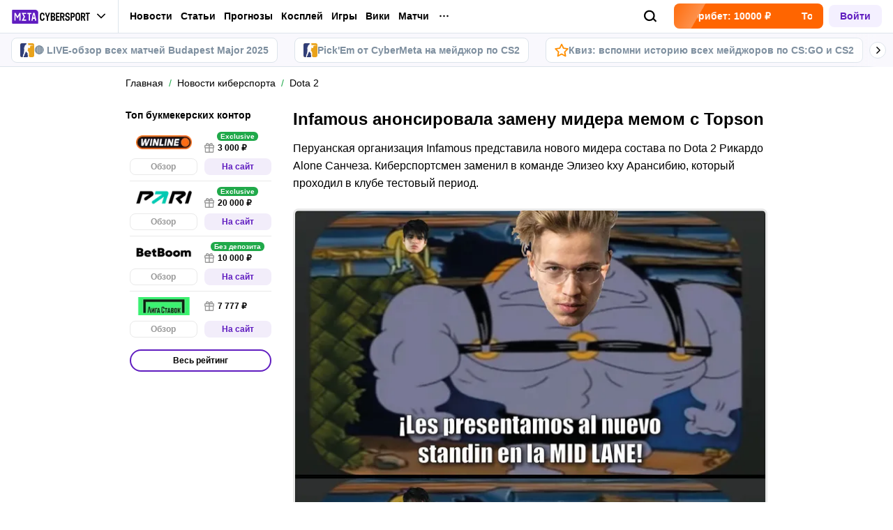

--- FILE ---
content_type: text/html; charset=utf-8
request_url: https://cybersport.metaratings.ru/news/infamous-anonsirovala-zamenu-midera-memom-s-topson-1023129/
body_size: 56609
content:
<!DOCTYPE html><html lang="ru" prefix="og: https://ogp.me/ns#"><head><meta charSet="utf-8"/><meta http-equiv="X-UA-Compatible" content="IE=edge"/><meta name="theme-color" content="#601dc0"/><meta name="viewport" content="width=device-width, initial-scale=1, maximum-scale=1, user-scalable=0"/><link rel="preconnect" href="https://www.googletagmanager.com"/><title>Infamous анонсировала замену мидера мемом с Topson</title><meta name="description" content="Перуанская организация Infamous представила нового мидера состава по Dota 2 Рикардо Alone Санчеза. Киберспортсмен заменил в команде Элизео kxy Арансибию."/><link rel="canonical" href="https://cybersport.metaratings.ru/news/infamous-anonsirovala-zamenu-midera-memom-s-topson-1023129/"/><link rel="alternate" hrefLang="ru-RU" href="https://cybersport.metaratings.ru/news/infamous-anonsirovala-zamenu-midera-memom-s-topson-1023129/"/><link rel="icon" type="image/x-icon" href="/favicon.ico"/><link rel="shortcut icon" type="image/x-icon" href="/images/favicon/favicon.ico"/><link rel="shortcut icon" type="image/x-icon" href="/images/favicon/favicon-16x16.ico"/><link rel="shortcut icon" type="image/x-icon" href="/images/favicon/favicon-24x24.ico"/><link rel="shortcut icon" type="image/x-icon" href="/images/favicon/favicon-32x32.ico"/><link rel="shortcut icon" type="image/x-icon" href="/images/favicon/favicon-48x48.ico"/><link rel="shortcut icon" type="image/x-icon" href="/images/favicon/favicon-64x64.ico"/><link rel="icon" type="image/png" sizes="32x32" href="/images/favicon/favicon-32x32.png"/><link rel="icon" type="image/png" sizes="96x96" href="/images/favicon/favicon-96x96.png"/><link rel="icon" type="image/png" sizes="16x16" href="/images/favicon/favicon-16x16.png"/><link rel="apple-touch-icon-precomposed" href="/images/favicon/ios-favicon-precomposed.svg"/><link rel="apple-touch-icon" href="/images/favicon/apple-touch-fav-16x16.png"/><link rel="apple-touch-icon" sizes="57x57" href="/images/favicon/apple-touch-fav-57x57.png"/><link rel="apple-touch-icon" sizes="114x114" href="/images/favicon/apple-touch-fav-114x114.png"/><link rel="apple-touch-icon" sizes="72x72" href="/images/favicon/apple-touch-fav-72x72.png"/><link rel="apple-touch-icon" sizes="144x144" href="/images/favicon/apple-touch-fav-144x144.png"/><link rel="apple-touch-icon" sizes="60x60" href="/images/favicon/apple-touch-fav-60x60.png"/><link rel="apple-touch-icon" sizes="120x120" href="/images/favicon/apple-touch-fav-120x120.png"/><link rel="apple-touch-icon" sizes="76x76" href="/images/favicon/apple-touch-fav-76x76.png"/><link rel="apple-touch-icon" sizes="152x152" href="/images/favicon/apple-touch-fav-152x152.png"/><link rel="apple-touch-icon" sizes="180x180" href="/images/favicon/apple-touch-fav-180x180.png"/><link rel="icon" type="image/png" sizes="192x192" href="/images/favicon/android-icon-192x192.png"/><link rel="mask-icon" href="/images/favicon/safari-pinned-tab.svg" color="#601dc0"/><meta name="apple-mobile-web-app-title" content="Metaratings"/><meta name="application-name" content="Metaratings"/><meta name="msapplication-TileColor" content="#601dc0"/><meta name="msapplication-TileImage" content="/images/favicon/meta-144x144.png"/><meta name="msapplication-config" content="/browserconfig.xml"/><link rel="manifest" href="/manifest.json" crossorigin="use-credentials"/><meta property="og:type" content="website"/><meta property="og:url" content="https://cybersport.metaratings.ru/news/infamous-anonsirovala-zamenu-midera-memom-s-topson-1023129/"/><meta property="og:site_name" content="CyberMeta"/><meta property="og:title" content="Infamous анонсировала замену мидера мемом с Topson"/><meta property="og:description" content="Перуанская организация Infamous представила нового мидера состава по Dota 2 Рикардо Alone Санчеза. Киберспортсмен заменил в команде Элизео kxy Арансибию."/><meta property="og:type" content="article"/><meta property="og:image" content="https://storage.yandexcloud.net/s3-metaratings-storage/upload/iblock/f44/f443ac02eabccf01098cd8a8000d0983.jpg"/><meta property="og:article:published_time" content="2021-08-06T09:32:01.000Z"/><meta property="og:article:modified_time" content="2022-12-21T21:18:03.000Z"/><meta property="og:article:author" content="Metaratings.ru"/><meta property="og:article:author" content="Metaratings.ru"/><meta name="robots" content="index, follow, max-image-preview:large"/><link rel="alternate" type="application/rss+xml" title="Новости киберспорта: Dota 2, CS GO, LoL – последние новости в мире киберспорта" href="https://cybersport.metaratings.ru/rss/google/news/"/><script type="application/ld+json">{"@context":"https://schema.org","@type":"NewsArticle","mainEntityOfPage":{"@type":"WebPage","@id":"https://cybersport.metaratings.ru/news/infamous-anonsirovala-zamenu-midera-memom-s-topson-1023129/"},"author":{"@type":"Person","name":"Cybersport"},"publisher":{"@type":"Organization","name":"CyberMeta","url":"https://cybersport.metaratings.ru/","image":{"@type":"ImageObject","url":"https://cybersport.metaratings.ru/images/logo-schema-cyber.png","width":1664,"height":300}},"url":"https://cybersport.metaratings.ru/news/infamous-anonsirovala-zamenu-midera-memom-s-topson-1023129/","headline":"Infamous анонсировала замену мидера мемом с Topson","description":"Перуанская организация Infamous представила нового мидера состава по Dota 2 Рикардо Alone Санчеза. Киберспортсмен заменил в команде Элизео kxy Арансибию.","datePublished":"2021-08-06T12:32:01+03:00","dateModified":"2022-12-22T00:18:03+03:00","image":{"@type":"ImageObject","url":"https://storage.yandexcloud.net/s3-metaratings-storage/upload/iblock/f44/f443ac02eabccf01098cd8a8000d0983.jpg","width":1080,"height":1215},"articleBody":"Перуанская организация Infamous представила нового мидера состава по Dota 2 Рикардо Alone Санчеза. Киберспортсмен заменил в команде Элизео kxy Арансибию, который проходил в клубе тестовый период. С kxy команда сыграла во втором сезоне DPC 2021 и заняла четвертое место. Обновленный ростер выступит в закрытой квалификации к BTS Pro Series Season 7 для Южной Америки. Основная стадия турнира стартует 9 августа.  Ранее стало известно, что экс-игрок Natus Vincere Богдан Iceberg Василенко сыграет за Khan Esports на D2CL Season 2 по Dota 2. Василенко заменит в составе Александра gwynbleidd Абакумова. На офлейне также выступит стендин — Максим pjon- Нетребский вместо Максима Shachlo Абрамовских."}</script><script type="text/javascript" id="pageAnalytics">
        (function () {
            const user_id = window.localStorage.getItem('user_id'),
                authorId = 'undefined',
                postId = '8718';

            window.pageAnalytics={"section":"/news/dota-2/","id_post":"8718"};

            if (!window.dataLayer) {
                window.dataLayer = []
            }

            let customPageData = {
                section: '/news/dota-2/'
            };

            window.id_author = authorId !== "undefined" ? authorId : undefined;
            window.id_post = postId !== "undefined" ? postId : undefined;

            if (authorId !== "undefined") {
                customPageData.id_author = authorId;
            }

            if (postId !== "undefined") {
                customPageData.id_post = postId;
            }

            window.dataLayer.push({
                 event: 'custom_page',
                 ...customPageData
            });

            if(user_id && !window.isLoginEventSent) {
                window.dataLayer.push({
                     event: 'login',
                     user_id: user_id,
                })
                window.isLoginEventSent = true;
            }
        })()
    </script><script id="gtm">
                (function (w, d, s, l, i) {
                        w[l] = w[l] || [];
                        w[l].push({
                        "gtm.start": new Date().getTime(), event: "gtm.js",
                    });
                        var f = d.getElementsByTagName(s)[0],
                        j = d.createElement(s), dl = l != "dataLayer" ? "&l=" + l : "";
                        j.async = true;
                        j.src = "https://googletagmanager.com/gtm.js?id=" + i + dl;
                        f.parentNode.insertBefore(j, f);
                    })(window, document, "script", "dataLayer", "GTM-5Z8X8ZC");
                        window.dataLayer = window.dataLayer || [];
                </script><meta name="next-head-count" content="54"/><link data-next-font="" rel="preconnect" href="/" crossorigin="anonymous"/><link rel="preload" href="/_next/static/css/508b3e0715bca633.css" as="style"/><link rel="stylesheet" href="/_next/static/css/508b3e0715bca633.css" data-n-g=""/><link rel="preload" href="/_next/static/css/da3657ef2b7fcd81.css" as="style"/><link rel="stylesheet" href="/_next/static/css/da3657ef2b7fcd81.css" data-n-p=""/><link rel="preload" href="/_next/static/css/73258104fd70f622.css" as="style"/><link rel="stylesheet" href="/_next/static/css/73258104fd70f622.css" data-n-p=""/><link rel="preload" href="/_next/static/css/171e21724aad1868.css" as="style"/><link rel="stylesheet" href="/_next/static/css/171e21724aad1868.css" data-n-p=""/><link rel="preload" href="/_next/static/css/157f719bf2775c55.css" as="style"/><link rel="stylesheet" href="/_next/static/css/157f719bf2775c55.css" data-n-p=""/><link rel="preload" href="/_next/static/css/ca4b3a46d56b705a.css" as="style"/><link rel="stylesheet" href="/_next/static/css/ca4b3a46d56b705a.css" data-n-p=""/><link rel="preload" href="/_next/static/css/e694f6d17c08ddec.css" as="style"/><link rel="stylesheet" href="/_next/static/css/e694f6d17c08ddec.css" data-n-p=""/><link rel="preload" href="/_next/static/css/cafebbef7be39b32.css" as="style"/><link rel="stylesheet" href="/_next/static/css/cafebbef7be39b32.css" data-n-p=""/><link rel="preload" href="/_next/static/css/e52412217295c3a4.css" as="style"/><link rel="stylesheet" href="/_next/static/css/e52412217295c3a4.css" data-n-p=""/><link rel="preload" href="/_next/static/css/4ff5ae0d4f19c2a6.css" as="style"/><link rel="stylesheet" href="/_next/static/css/4ff5ae0d4f19c2a6.css" data-n-p=""/><link rel="preload" href="/_next/static/css/0a97eb7a26a688fe.css" as="style"/><link rel="stylesheet" href="/_next/static/css/0a97eb7a26a688fe.css"/><link rel="preload" href="/_next/static/css/abf54cbfba82b3b2.css" as="style"/><link rel="stylesheet" href="/_next/static/css/abf54cbfba82b3b2.css"/><link rel="preload" href="/_next/static/css/41df0b207d79474c.css" as="style"/><link rel="stylesheet" href="/_next/static/css/41df0b207d79474c.css"/><noscript data-n-css=""></noscript><script defer="" nomodule="" src="/_next/static/chunks/polyfills-42372ed130431b0a.js"></script><script defer="" src="/_next/static/chunks/63753.ffc482f534335cb3.js"></script><script defer="" src="/_next/static/chunks/31908.75ed64d3c0225105.js"></script><script defer="" src="/_next/static/chunks/1344.2eb11442f105e943.js"></script><script src="/_next/static/chunks/webpack-706ad3d5da2639f1.js" defer=""></script><script src="/_next/static/chunks/vendors-cba9e586-d23b440431fb177b.js" defer=""></script><script src="/_next/static/chunks/vendors-4ac11aeb-7e8882e765b11830.js" defer=""></script><script src="/_next/static/chunks/vendors-3fe5067f-8e16dbda32729e05.js" defer=""></script><script src="/_next/static/chunks/vendors-9a545e02-1cbbf2ad21d38e8f.js" defer=""></script><script src="/_next/static/chunks/vendors-19dc620f-ae35badf2204e72c.js" defer=""></script><script src="/_next/static/chunks/vendors-7fe5891a-4a40a994e047a3f1.js" defer=""></script><script src="/_next/static/chunks/vendors-e2a97014-87f9785f5fc94db8.js" defer=""></script><script src="/_next/static/chunks/vendors-c938e5b3-c4402e80c03dad60.js" defer=""></script><script src="/_next/static/chunks/vendors-c0d76f48-beeeb55de09c32f6.js" defer=""></script><script src="/_next/static/chunks/vendors-8ab63dfe-80d2935f818227fd.js" defer=""></script><script src="/_next/static/chunks/vendors-0925edb1-766c96e70189fb8d.js" defer=""></script><script src="/_next/static/chunks/vendors-db3d8700-1010b486fe5c06ce.js" defer=""></script><script src="/_next/static/chunks/vendors-1d54e4e8-f3bd74fc8eed1c5d.js" defer=""></script><script src="/_next/static/chunks/vendors-baa937d0-d6649374ec250c86.js" defer=""></script><script src="/_next/static/chunks/vendors-00833fa6-6aaa83388f544fed.js" defer=""></script><script src="/_next/static/chunks/vendors-6185be05-68e389316382e7e0.js" defer=""></script><script src="/_next/static/chunks/vendors-02822025-c583b52b5a36d70b.js" defer=""></script><script src="/_next/static/chunks/vendors-0918ad5d-64f2c6a659c6af3f.js" defer=""></script><script src="/_next/static/chunks/vendors-1a8eafcc-ad2dac22abd0b99c.js" defer=""></script><script src="/_next/static/chunks/vendors-89fe0edc-8fd5f3acb9b23b0f.js" defer=""></script><script src="/_next/static/chunks/vendors-2e4e6f52-5654e1b19ce913f4.js" defer=""></script><script src="/_next/static/chunks/vendors-40002717-62171335d93ac4ff.js" defer=""></script><script src="/_next/static/chunks/vendors-b49fab05-5e9f4d972ec9fc01.js" defer=""></script><script src="/_next/static/chunks/vendors-2ef5bd86-babefdbdd6542d39.js" defer=""></script><script src="/_next/static/chunks/vendors-f67df17f-9ee1aaa44a0709cc.js" defer=""></script><script src="/_next/static/chunks/vendors-fc14d040-18cf3c1301d1b3e7.js" defer=""></script><script src="/_next/static/chunks/vendors-ca932aff-193da0bc3192d3a9.js" defer=""></script><script src="/_next/static/chunks/vendors-0fbe0e3f-06a9a419ef0556b7.js" defer=""></script><script src="/_next/static/chunks/vendors-2ac4632b-2d4d564d1180e370.js" defer=""></script><script src="/_next/static/chunks/vendors-42bbf998-e27712293e803643.js" defer=""></script><script src="/_next/static/chunks/vendors-9a66d3c2-3ddc790fe8057b5c.js" defer=""></script><script src="/_next/static/chunks/vendors-c9699fa7-c077fcf94f2a899d.js" defer=""></script><script src="/_next/static/chunks/vendors-b9f70e77-a67199c2761cad9f.js" defer=""></script><script src="/_next/static/chunks/vendors-a0de3438-ce00599db6b4db57.js" defer=""></script><script src="/_next/static/chunks/vendors-cca472bf-6e3dc752cc2d4803.js" defer=""></script><script src="/_next/static/chunks/vendors-f039ecc1-2446e136900c8bf7.js" defer=""></script><script src="/_next/static/chunks/vendors-b23b11a0-fb2bbcfc5010a6bd.js" defer=""></script><script src="/_next/static/chunks/vendors-eb2fbf4c-96bc85ff5e7808fc.js" defer=""></script><script src="/_next/static/chunks/vendors-48b8d778-9a3c12df5ee18e89.js" defer=""></script><script src="/_next/static/chunks/main-dc1e3f176f4a8572.js" defer=""></script><script src="/_next/static/chunks/pages/_app-e813457b78caf5a9.js" defer=""></script><script src="/_next/static/chunks/60368-3764e6b9eeab2a48.js" defer=""></script><script src="/_next/static/chunks/28142-90637c45b02995dc.js" defer=""></script><script src="/_next/static/chunks/40261-536b82484e4e6912.js" defer=""></script><script src="/_next/static/chunks/57522-dfc9b5fced861a5e.js" defer=""></script><script src="/_next/static/chunks/63809-7a0fce3c34b03ba1.js" defer=""></script><script src="/_next/static/chunks/52495-51589456c6ba46f4.js" defer=""></script><script src="/_next/static/chunks/53425-79397bbd111b5aef.js" defer=""></script><script src="/_next/static/chunks/39540-a006fa15fd091675.js" defer=""></script><script src="/_next/static/chunks/30935-270bd0170db4c813.js" defer=""></script><script src="/_next/static/chunks/32879-21f8414f00f658bb.js" defer=""></script><script src="/_next/static/chunks/pages/news/%5B...slug%5D-f21a85ad0cbc9c11.js" defer=""></script><script src="/_next/static/nqMjHyPhVO0jfqL_Osdkn/_buildManifest.js" defer=""></script><script src="/_next/static/nqMjHyPhVO0jfqL_Osdkn/_ssgManifest.js" defer=""></script></head><body><div id="__next"><style>
    #nprogress {
      pointer-events: none;
    }
    #nprogress .bar {
      background: #601dc0;
      position: fixed;
      z-index: 9999;
      top: 0;
      left: 0;
      width: 100%;
      height: 3px;
    }
    #nprogress .peg {
      display: block;
      position: absolute;
      right: 0px;
      width: 100px;
      height: 100%;
      box-shadow: 0 0 10px #601dc0, 0 0 5px #601dc0;
      opacity: 1;
      -webkit-transform: rotate(3deg) translate(0px, -4px);
      -ms-transform: rotate(3deg) translate(0px, -4px);
      transform: rotate(3deg) translate(0px, -4px);
    }
    #nprogress .spinner {
      display: block;
      position: fixed;
      z-index: 1031;
      top: 15px;
      right: 15px;
    }
    #nprogress .spinner-icon {
      width: 18px;
      height: 18px;
      box-sizing: border-box;
      border: solid 2px transparent;
      border-top-color: #601dc0;
      border-left-color: #601dc0;
      border-radius: 50%;
      -webkit-animation: nprogresss-spinner 400ms linear infinite;
      animation: nprogress-spinner 400ms linear infinite;
    }
    .nprogress-custom-parent {
      overflow: hidden;
      position: relative;
    }
    .nprogress-custom-parent #nprogress .spinner,
    .nprogress-custom-parent #nprogress .bar {
      position: absolute;
    }
    @-webkit-keyframes nprogress-spinner {
      0% {
        -webkit-transform: rotate(0deg);
      }
      100% {
        -webkit-transform: rotate(360deg);
      }
    }
    @keyframes nprogress-spinner {
      0% {
        transform: rotate(0deg);
      }
      100% {
        transform: rotate(360deg);
      }
    }
  </style><noscript><iframe src="https://www.googletagmanager.com/ns.html?id=GTM-5Z8X8ZC" height="0" width="0" style="display:none;visibility:hidden"></iframe></noscript><header id="main-header" class="Header_sizes__RgTCq Header_header__V0nSf Header_headerWithSub__MNYzM"><div class="Header_regionRedirectBanner__LXZ_4"></div><section class="Header_headerWrapper__W5MO4 Header_isTop__heVNW mainHeader"><div class="Header_headerContainer__MI4xQ"><div class="Header_headerFlex__CQJU1"><div class="ProjectSwitcher_switcher__mWeOT ProjectSwitcher_projectSwitcher__NwM7Q projectSwitcher"><a href="/" class="ProjectSwitcher_projectSwitcherButton__6HY9l"><span class="ProjectSwitcher_projectSwitcherLogo__3rP2x"><svg class="" width="114" height="20"></svg></span><span class="ProjectSwitcher_projectSwitcherArrow__atfSh"><svg class="" width="12" height="12"></svg></span></a><ul class="ProjectSwitcher_projectSwitcherList__5POQE"><li><a href="https://metaratings.ru/" class="ProjectSwitcher_item__TVmp8" target="_blank" rel="noreferrer"><span class="ProjectSwitcher_branding__MZQoz"><span class="ProjectSwitcher_projectSwitcherLogo__3rP2x"><svg class="" width="89" height="20"></svg></span></span><span class="ProjectSwitcher_description__VK_f2">Все о спорте и ставках</span></a></li><li><a href="https://mma.metaratings.ru/" class="ProjectSwitcher_item__TVmp8" target="_blank" rel="noreferrer"><span class="ProjectSwitcher_branding__MZQoz"><span class="ProjectSwitcher_projectSwitcherLogo__3rP2x"><svg class="" width="70" height="20"></svg></span></span><span class="ProjectSwitcher_description__VK_f2">Все о единоборствах</span></a></li></ul></div><nav class="Nav_headerMenu__kK6PF nav"><form class="Search_headerSearch__b5Glv Nav_headerSearch__dVcdS" action="/search/"><input type="text" placeholder="Поиск" name="q" required=""/><button><svg class="" width="18" height="18"></svg></button><button class="Search_isClear__8cvYo" type="reset"><svg class="" width="7" height="7"></svg></button></form><div class="Nav_item__YdwfA"><a href="/news/" class="">Новости</a><span class="Nav_arrow__9wZ2X"><svg class="" width="16" height="16"></svg></span><ul class="Nav_level2___GaMs" style="--listHeight:732px"><li class="Nav_item__YdwfA"><a href="/news/" class="">Все новости</a></li><li class="Nav_item__YdwfA"><a href="/news/cs2/" class="Nav_item__YdwfA">CS2</a></li><li class="Nav_item__YdwfA"><a href="/news/dota-2/" class="Nav_item__YdwfA">Dota 2</a></li><li class="Nav_item__YdwfA"><a href="/news/fifa/" class="Nav_item__YdwfA">FIFA</a></li><li class="Nav_item__YdwfA"><a href="/news/deadlock/" class="Nav_item__YdwfA">Deadlock</a></li><li class="Nav_item__YdwfA"><a href="/news/valorant/" class="Nav_item__YdwfA">Valorant</a></li><li class="Nav_item__YdwfA"><a href="/news/lol/" class="Nav_item__YdwfA">LoL</a></li><li class="Nav_item__YdwfA"><a href="/news/games/" class="Nav_item__YdwfA">Игры</a></li><li class="Nav_item__YdwfA"><a href="/news/streaming/" class="Nav_item__YdwfA">Стримеры</a></li><li class="Nav_item__YdwfA"><a href="/news/kino/" class="Nav_item__YdwfA">Кино и сериалы</a></li><li class="Nav_item__YdwfA"><a href="/news/anime/" class="Nav_item__YdwfA">Аниме</a></li><li class="Nav_item__YdwfA"><a href="/news/tech/" class="Nav_item__YdwfA">Железо и гаджеты</a></li></ul></div><div class="Nav_item__YdwfA"><a href="/articles/" class="">Статьи</a><span class="Nav_arrow__9wZ2X"><svg class="" width="16" height="16"></svg></span><ul class="Nav_level2___GaMs" style="--listHeight:860px"><li class="Nav_item__YdwfA"><a href="/articles/" class="">Все статьи</a></li><li class="Nav_item__YdwfA"><a href="/articles/interview/" class="Nav_item__YdwfA">Интервью</a></li><li class="Nav_item__YdwfA"><a href="/articles/girls/" class="Nav_item__YdwfA">Девушки</a></li><li class="Nav_item__YdwfA"><a href="/articles/anime/" class="Nav_item__YdwfA">Аниме</a></li><li class="Nav_item__YdwfA"><a href="/articles/kvizy/" class="Nav_item__YdwfA">Квизы</a></li><li class="Nav_item__YdwfA"><a href="/articles/reviews/" class="Nav_item__YdwfA">Обзоры</a></li><li class="Nav_item__YdwfA"><a href="/articles/preview/" class="Nav_item__YdwfA">Анонсы</a></li><li class="Nav_item__YdwfA"><a href="/guides/" class="Nav_item__YdwfA">Гайды</a></li><li class="Nav_item__YdwfA"><a href="/patches/" class="Nav_item__YdwfA">Патчи</a></li><li class="Nav_item__YdwfA"><a href="/cheats/" class="Nav_item__YdwfA">Читы</a></li><li class="Nav_item__YdwfA"><a href="/cosplay/" class="Nav_item__YdwfA">Косплей</a></li><li class="Nav_item__YdwfA"><a href="/articles/kino/" class="Nav_item__YdwfA">Кино и сериалы</a></li><li class="Nav_item__YdwfA"><a href="/otkuda-mem/" class="Nav_item__YdwfA">Откуда мем</a></li><li class="Nav_item__YdwfA"><a href="/articles/innovation/" class="Nav_item__YdwfA">Железо и гаджеты</a></li></ul></div><div class="Nav_item__YdwfA"><a href="/prognozy/" class="">Прогнозы</a><span class="Nav_arrow__9wZ2X"><svg class="" width="16" height="16"></svg></span><ul class="Nav_level2___GaMs" style="--listHeight:220px"><li class="Nav_item__YdwfA"><a href="/prognozy/" class="">Все прогнозы</a></li><li class="Nav_item__YdwfA"><a href="/prognozy/cs2/" class="Nav_item__YdwfA">CS2</a></li><li class="Nav_item__YdwfA"><a href="/prognozy/dota-2/" class="Nav_item__YdwfA">Dota 2</a></li><li class="Nav_item__YdwfA"><a href="/prognozy/fifa/" class="Nav_item__YdwfA">FIFA</a></li></ul></div><a href="/cosplay/" class="Nav_item__YdwfA">Косплей</a><a href="/games/" class="Nav_item__YdwfA">Игры</a><a href="/wiki/" class="Nav_item__YdwfA">Вики</a><a href="/calendar/" class="Nav_item__YdwfA">Матчи</a><div class="Nav_item__YdwfA Nav_isMore__nvcak"><svg class="Nav_more__WUpou" width="15" height="4"></svg><ul class="Nav_level2___GaMs" style="--listHeight:636px"><li class="Nav_item__YdwfA"><a href="/rankings/" class="">Рейтинги</a><span class="Nav_arrow__9wZ2X"><svg class="" width="16" height="16"></svg></span><ul class="Nav_level3__LfI1W" style="--listHeight:412px"><li class="Nav_item__YdwfA"><a href="/rankings/" class="">Все рейтинги</a></li><li class="Nav_item__YdwfA"><a href="/rankings/dota-2-teams/" class="Nav_item__YdwfA">Рейтинг команд Dota 2</a></li><li class="Nav_item__YdwfA"><a href="/rankings/dota-2-gamers/" class="Nav_item__YdwfA">Рейтинг игроков Dota 2</a></li><li class="Nav_item__YdwfA"><a href="/rankings/cs-go-teams/" class="Nav_item__YdwfA">Рейтинг команд CS2</a></li><li class="Nav_item__YdwfA"><a href="/rankings/cs-go-gamers/" class="Nav_item__YdwfA">Рейтинг игроков CS2</a></li><li class="Nav_item__YdwfA"><a href="/rankings/lol-teams/" class="Nav_item__YdwfA">Рейтинг команд League of Legends</a></li><li class="Nav_item__YdwfA"><a href="/rankings/lol-gamers/" class="Nav_item__YdwfA">Рейтинг игроков League of Legends</a></li></ul></li><li class="Nav_item__YdwfA"><a href="/persons/" class="Nav_item__YdwfA">Киберспортсмены</a></li><li class="Nav_item__YdwfA"><a href="/teams/" class="Nav_item__YdwfA">Команды киберспорта</a></li><li class="Nav_item__YdwfA"><a href="/schools/" class="Nav_item__YdwfA">Школы киберспорта</a></li><li class="Nav_item__YdwfA"><a href="/bookmakersrating/" class="">Ставки на киберспорт</a><span class="Nav_arrow__9wZ2X"><svg class="" width="16" height="16"></svg></span><ul class="Nav_level3__LfI1W" style="--listHeight:348px"><li class="Nav_item__YdwfA"><a href="/bukmekery-dlya-stavok-na-dota-2/" class="Nav_item__YdwfA">Dota 2</a></li><li class="Nav_item__YdwfA"><a href="/bukmekery-dlya-stavok-na-cs-go/" class="Nav_item__YdwfA">CS2</a></li><li class="Nav_item__YdwfA"><a href="/bukmekery-dlya-stavok-na-league-of-legends/" class="Nav_item__YdwfA">LoL</a></li><li class="Nav_item__YdwfA"><a href="/bukmekery-dlya-stavok-na-kiber-futbol/" class="Nav_item__YdwfA">Кибер FIFA</a></li><li class="Nav_item__YdwfA"><a href="/prilozheniya-bukmekerov-dlya-stavok-na-kibersport/" class="Nav_item__YdwfA">Приложения для ставок</a></li></ul></li></ul></div><div class="DefaultType_banner__3QYnb DefaultType_breakOn660__4QPvh Nav_banner__GB89z"><a href="/promowlbanner12" class=""><div class="AspectBox_aspectBox__P2E3L AspectBox_breakOn660__nM2XA" style="position:relative;width:100%;--ratio:3.75;--ratio-mobile:3.75"><picture><source srcSet="[data-uri]"/><img style="width:100%" src="https://storage.yandexcloud.net/s3-metaratings-storage/images/2b/6a/2b6a47b98c779c97ef063602f9685b14.jpg" decoding="async"/></picture></div><div class="Token_token__mcnXj token"><span class="Token_tokenLegalAgeText__KhTRz">Реклама<!-- --> <!-- -->18+</span><div style="width:10px;height:10px;cursor:pointer" class="WrappedIcon_wrapped__mAT3e"><svg class="" width="8" height="2"></svg></div></div></a></div></nav></div><div class="Header_headerFlex__CQJU1 Header_rightFlex__uGh5G"><button class="Header_headerSearchAdaptive__fcg6W"><svg class="" width="19" height="19"></svg></button><form class="Search_headerSearch__b5Glv" action="/search/"><input type="text" placeholder="Поиск" name="q" required=""/><button><svg class="" width="18" height="18"></svg></button><button class="Search_isClear__8cvYo" type="reset"><svg class="" width="7" height="7"></svg></button></form><button class="Header_headerButton__PPggZ Header_isLogin__okgAK">Войти</button><button class="Header_headerAdaptiveButton__7Qo4s"><svg class="" width="20" height="20"></svg></button><button class="Header_headerAdaptiveButton__7Qo4s"><svg class="Header_menuIcon__B1c61" width="20" height="20"></svg></button></div></div></section><div class="Header_variableHeightBlock__D_1sV mainHeaderSubs"><section class="PromoMenu_promoMenuWrapper__8aZtP"><div class="PromoMenu_promoMenu__BlJkc"><a href="https://cybersport.metaratings.ru/articles/live-obzor-vsekh-matchei-starladder-budapest-major-2025/" class="PromoMenu_item__qjwFL PromoMenu_isHighlighted__BLK1w"><svg class="PromoMenu_svgIcon__uhug_" width="20" height="20"></svg>🔴 LIVE-обзор всех матчей Budapest Major 2025</a><a href="https://cybersport.metaratings.ru/articles/doroga-k-brilliantovoi-medali-pick-em-1-etapa-starladder-budapest-major-2025-ot-redakcii-cybermeta/" class="PromoMenu_item__qjwFL PromoMenu_isHighlighted__BLK1w"><svg class="PromoMenu_svgIcon__uhug_" width="20" height="20"></svg>Pick&#x27;Em от CyberMeta на мейджор по CS2</a><a href="https://cybersport.metaratings.ru/articles/20-voprosov-po-istorii-vseh-meydzhorov-v-counter-strike/" class="PromoMenu_item__qjwFL PromoMenu_isHighlighted__BLK1w"><svg class="PromoMenu_svgIcon__uhug_" width="20" height="20"></svg>Квиз: вспомни историю всех мейджоров по CS:GO и CS2</a><a href="https://cybersport.metaratings.ru/articles/betboom-streamers-battle-4-x-dinamo-po-cs-2-translyatsii-raspisanie-rezultaty-i-prizovoy-fond/" class="PromoMenu_item__qjwFL PromoMenu_isHighlighted__BLK1w"><svg class="PromoMenu_svgIcon__uhug_" width="20" height="20"></svg>BetBoom Streamers Battle 4 по CS2</a></div></section></div></header><main class="workarea hasHeaderPromoMenu"><div class="container"><div class=""><div class="Breadcrumbs_breadcrumb__j3imt" aria-label="breadcrumb"><ol class="Breadcrumbs_breadcrumbList__aqceK" itemscope="" itemType="https://schema.org/BreadcrumbList"><li class="Breadcrumbs_breadcrumbItem__lQ2Ha"><a href="https://cybersport.metaratings.ru/" class="Breadcrumbs_breadcrumbLink__4PB4B">Главная</a></li><li class="Breadcrumbs_breadcrumbItem__lQ2Ha" itemProp="itemListElement" itemscope="" itemType="https://schema.org/ListItem"><a href="https://cybersport.metaratings.ru/news/" class="Breadcrumbs_breadcrumbLink__4PB4B"><span itemProp="name">Новости киберспорта</span></a><meta itemProp="item" content="https://cybersport.metaratings.ru/news/"/><meta itemProp="position" content="1"/></li><li class="Breadcrumbs_breadcrumbItem__lQ2Ha" itemProp="itemListElement" itemscope="" itemType="https://schema.org/ListItem"><a href="https://cybersport.metaratings.ru/news/dota-2/" class="Breadcrumbs_breadcrumbLink__4PB4B"><span itemProp="name">Dota 2</span></a><meta itemProp="item" content="https://cybersport.metaratings.ru/news/dota-2/"/><meta itemProp="position" content="2"/></li></ol></div></div><div class="WorkareaRow_row__QaHBC WorkareaRow_leftSidebarAfterContent__n1P9t"><div id="content" class="WorkareaRow_content__WF_JK content"><div class="infinite-scroll-component__outerdiv"><div class="infinite-scroll-component NewsDetail_infiniteScroll__VolYa" style="height:auto;overflow:auto;-webkit-overflow-scrolling:touch"><div style="margin-bottom:80px"><div class="workarea-title"><h1>Infamous анонсировала замену мидера мемом с Topson</h1></div><article class="Article_article__hvuHu"><div class="workarea-text"><p>Перуанская организация Infamous представила нового мидера состава по Dota 2 Рикардо Alone Санчеза. Киберспортсмен заменил в команде Элизео kxy Арансибию, который проходил в клубе тестовый период.</p><div class="Image_container__9po72 Image_bordered__oo0_w"><div class="Image_imageWrapper__dlsRy"><div class="AspectBox_aspectBox__P2E3L" style="position:relative;width:100%;--ratio:0.88889;max-width:680px;max-height:765px"><img alt="Представляем вам нашего нового стендина на центральной линии!" loading="lazy" width="680" height="765" decoding="async" data-nimg="1" style="color:transparent;position:absolute;width:100%;height:100%;left:0;top:0" srcSet="https://cybersport.metaratings.ru/_images/insecure/w-680:h-1040/aHR0cHM6Ly9zdG9yYWdlLnlhbmRleGNsb3VkLm5ldC9zMy1tZXRhcmF0aW5ncy1zdG9yYWdlL3VwbG9hZC9zcHJpbnQuZWRpdG9yL2Q0Zi9kNGY3NjdhZjIyMzU1NGFmMDg3MzNmMmIyYjQ1ZWE3MS5qcGc=.webp 1x, https://cybersport.metaratings.ru/_images/insecure/w-1360:h-1920/aHR0cHM6Ly9zdG9yYWdlLnlhbmRleGNsb3VkLm5ldC9zMy1tZXRhcmF0aW5ncy1zdG9yYWdlL3VwbG9hZC9zcHJpbnQuZWRpdG9yL2Q0Zi9kNGY3NjdhZjIyMzU1NGFmMDg3MzNmMmIyYjQ1ZWE3MS5qcGc=.webp 2x" src="https://cybersport.metaratings.ru/_images/insecure/w-1360:h-1920/aHR0cHM6Ly9zdG9yYWdlLnlhbmRleGNsb3VkLm5ldC9zMy1tZXRhcmF0aW5ncy1zdG9yYWdlL3VwbG9hZC9zcHJpbnQuZWRpdG9yL2Q0Zi9kNGY3NjdhZjIyMzU1NGFmMDg3MzNmMmIyYjQ1ZWE3MS5qcGc=.webp"/></div></div><div class="Image_title__UzCx7">Представляем вам нашего нового стендина на центральной линии!</div></div><p>С kxy команда сыграла во втором сезоне DPC 2021 и заняла четвертое место. Обновленный ростер выступит в закрытой квалификации к BTS Pro Series Season 7 для Южной Америки. Основная стадия турнира стартует 9 августа. </p><p>Ранее стало известно, что экс-игрок Natus Vincere Богдан Iceberg Василенко сыграет за Khan Esports на D2CL Season 2 по Dota 2. Василенко заменит в составе Александра gwynbleidd Абакумова. На офлейне также выступит стендин — Максим pjon- Нетребский вместо Максима Shachlo Абрамовских.</p><div class="Links_links__WHs2U"><a href="/news/iceberg-sygraet-za-khan-v-pley-off-d2cl-2021-season-2-1023089/" target="_blank" class="Links_link__CRv38"><span class="Links_linkImage__HWOo_"><div class="AspectBox_aspectBox__P2E3L" style="position:relative;width:100%;--ratio:1.50034;max-width:132px"><img alt="Iceberg сыграет за Khan в плей-офф D2CL 2021 Season 2" loading="lazy" width="132" height="87.98" decoding="async" data-nimg="1" style="color:transparent;position:absolute;width:100%;height:100%;left:0;top:0" srcSet="https://cybersport.metaratings.ru/_images/insecure/w-256:h-256/aHR0cHM6Ly9zdG9yYWdlLnlhbmRleGNsb3VkLm5ldC9zMy1tZXRhcmF0aW5ncy1zdG9yYWdlL3VwbG9hZC9pYmxvY2svNTZmLzU2ZmRiZTJhOGRlZjQ3MzhlNjE2MmMzNTI4ZjRjNjY2LmpwZw==.webp 1x, https://cybersport.metaratings.ru/_images/insecure/w-512:h-512/aHR0cHM6Ly9zdG9yYWdlLnlhbmRleGNsb3VkLm5ldC9zMy1tZXRhcmF0aW5ncy1zdG9yYWdlL3VwbG9hZC9pYmxvY2svNTZmLzU2ZmRiZTJhOGRlZjQ3MzhlNjE2MmMzNTI4ZjRjNjY2LmpwZw==.webp 2x" src="https://cybersport.metaratings.ru/_images/insecure/w-512:h-512/aHR0cHM6Ly9zdG9yYWdlLnlhbmRleGNsb3VkLm5ldC9zMy1tZXRhcmF0aW5ncy1zdG9yYWdlL3VwbG9hZC9pYmxvY2svNTZmLzU2ZmRiZTJhOGRlZjQ3MzhlNjE2MmMzNTI4ZjRjNjY2LmpwZw==.webp"/></div></span><span class="Links_linkText__w3Z7S">Iceberg сыграет за Khan в плей-офф D2CL 2021 Season 2</span></a><a href="/news/patch-7-30-dlya-dota-2-vyydet-posle-zaversheniya-battle-pass-2021-1022979/" target="_blank" class="Links_link__CRv38"><span class="Links_linkImage__HWOo_"><div class="AspectBox_aspectBox__P2E3L" style="position:relative;width:100%;--ratio:1.47272;max-width:132px"><img alt="Патч 7.30 для Dota 2 выйдет после завершения Battle Pass 2021" loading="lazy" width="132" height="89.63" decoding="async" data-nimg="1" style="color:transparent;position:absolute;width:100%;height:100%;left:0;top:0" srcSet="https://cybersport.metaratings.ru/_images/insecure/w-256:h-256/aHR0cHM6Ly9zdG9yYWdlLnlhbmRleGNsb3VkLm5ldC9zMy1tZXRhcmF0aW5ncy1zdG9yYWdlL3VwbG9hZC9pYmxvY2svNzVkLzc1ZGVmZmVjOWE2OTBiNGUxZmE3ZWE3MTFkNjQ2YjJhLmpwZw==.webp 1x, https://cybersport.metaratings.ru/_images/insecure/w-512:h-512/aHR0cHM6Ly9zdG9yYWdlLnlhbmRleGNsb3VkLm5ldC9zMy1tZXRhcmF0aW5ncy1zdG9yYWdlL3VwbG9hZC9pYmxvY2svNzVkLzc1ZGVmZmVjOWE2OTBiNGUxZmE3ZWE3MTFkNjQ2YjJhLmpwZw==.webp 2x" src="https://cybersport.metaratings.ru/_images/insecure/w-512:h-512/aHR0cHM6Ly9zdG9yYWdlLnlhbmRleGNsb3VkLm5ldC9zMy1tZXRhcmF0aW5ncy1zdG9yYWdlL3VwbG9hZC9pYmxvY2svNzVkLzc1ZGVmZmVjOWE2OTBiNGUxZmE3ZWE3MTFkNjQ2YjJhLmpwZw==.webp"/></div></span><span class="Links_linkText__w3Z7S">Патч 7.30 для Dota 2 выйдет после завершения Battle Pass 2021</span></a><a href="/news/nemiga-gaming-vyletela-s-dota-2-champions-league-2021-season-2-1022635/" target="_blank" class="Links_link__CRv38"><span class="Links_linkImage__HWOo_"><div class="AspectBox_aspectBox__P2E3L" style="position:relative;width:100%;--ratio:1.77778;max-width:132px"><img alt="Nemiga Gaming вылетела с Dota 2 Champions League 2021 Season 2" loading="lazy" width="132" height="74.25" decoding="async" data-nimg="1" style="color:transparent;position:absolute;width:100%;height:100%;left:0;top:0" srcSet="https://cybersport.metaratings.ru/_images/insecure/w-256:h-256/aHR0cHM6Ly9zdG9yYWdlLnlhbmRleGNsb3VkLm5ldC9zMy1tZXRhcmF0aW5ncy1zdG9yYWdlL3VwbG9hZC9pYmxvY2svNGEwLzRhMDRjOTBlM2NlNjkwNzkzOTRiNGYwNTA5MTgxYjExLmpwZw==.webp 1x, https://cybersport.metaratings.ru/_images/insecure/w-512:h-512/aHR0cHM6Ly9zdG9yYWdlLnlhbmRleGNsb3VkLm5ldC9zMy1tZXRhcmF0aW5ncy1zdG9yYWdlL3VwbG9hZC9pYmxvY2svNGEwLzRhMDRjOTBlM2NlNjkwNzkzOTRiNGYwNTA5MTgxYjExLmpwZw==.webp 2x" src="https://cybersport.metaratings.ru/_images/insecure/w-512:h-512/aHR0cHM6Ly9zdG9yYWdlLnlhbmRleGNsb3VkLm5ldC9zMy1tZXRhcmF0aW5ncy1zdG9yYWdlL3VwbG9hZC9pYmxvY2svNGEwLzRhMDRjOTBlM2NlNjkwNzkzOTRiNGYwNTA5MTgxYjExLmpwZw==.webp"/></div></span><span class="Links_linkText__w3Z7S">Nemiga Gaming вылетела с Dota 2 Champions League 2021 Season 2</span></a><a href="/news/ns-meydzhor-po-dota-2-mog-sostoyatsya-v-oae-no-v-itoge-ne-sroslos-1022578/" target="_blank" class="Links_link__CRv38"><span class="Links_linkImage__HWOo_"><div class="AspectBox_aspectBox__P2E3L" style="position:relative;width:100%;--ratio:1.77778;max-width:132px"><img alt="NS: мейджор по Dota 2 мог состояться в ОАЭ, но в итоге не срослось" loading="lazy" width="132" height="74.25" decoding="async" data-nimg="1" style="color:transparent;position:absolute;width:100%;height:100%;left:0;top:0" srcSet="https://cybersport.metaratings.ru/_images/insecure/w-256:h-256/aHR0cHM6Ly9zdG9yYWdlLnlhbmRleGNsb3VkLm5ldC9zMy1tZXRhcmF0aW5ncy1zdG9yYWdlL3VwbG9hZC9pYmxvY2svYzRjL2M0YzFlMzEwMmU3YzUzNDc5YWVmZjhiNDI2Y2IzMzY2LmpwZw==.webp 1x, https://cybersport.metaratings.ru/_images/insecure/w-512:h-512/aHR0cHM6Ly9zdG9yYWdlLnlhbmRleGNsb3VkLm5ldC9zMy1tZXRhcmF0aW5ncy1zdG9yYWdlL3VwbG9hZC9pYmxvY2svYzRjL2M0YzFlMzEwMmU3YzUzNDc5YWVmZjhiNDI2Y2IzMzY2LmpwZw==.webp 2x" src="https://cybersport.metaratings.ru/_images/insecure/w-512:h-512/aHR0cHM6Ly9zdG9yYWdlLnlhbmRleGNsb3VkLm5ldC9zMy1tZXRhcmF0aW5ncy1zdG9yYWdlL3VwbG9hZC9pYmxvY2svYzRjL2M0YzFlMzEwMmU3YzUzNDc5YWVmZjhiNDI2Y2IzMzY2LmpwZw==.webp"/></div></span><span class="Links_linkText__w3Z7S">NS: мейджор по Dota 2 мог состояться в ОАЭ, но в итоге не срослось</span></a></div></div></article><div class="Article_articleFooter__JAYH5"></div><div class="ExternalWidget_externalWidget__HgPuU"><div class="smi24__informer smi24__auto" data-smi-blockid="35229"></div><div class="smi24__informer smi24__auto" data-smi-blockid="35230"></div></div><div class="Subscribe_subscribe__5mDUa"><div class="Subscribe_subscribeTitle__EosfC">Подпишись на Киберспорт</div><div class="Subscribe_subscribeList__oS9Dj"><a href="https://dzen.ru/cybermeta" class="Subscribe_subscribeItem__FP8zi Subscribe_yaDzen__hVcMG"><svg class="" width="125" height="25"></svg></a><a href="https://t.me/metacyber" class="Subscribe_subscribeItem__FP8zi Subscribe_tg__xbSve"><div class="Subscribe_subscribeItemIcon__NQM8J Subscribe_tg__xbSve"><svg class="Subscribe_tgIcon__jYJTH"></svg></div><span class="Subscribe_subscribeItemName__vu72_">Telegram</span></a><a href="https://www.youtube.com/@CyberMetaTV/videos" class="Subscribe_subscribeItem__FP8zi Subscribe_youtubeWText__fjLBW"><div class="Subscribe_subscribeItemIcon__NQM8J Subscribe_yt__XukWf"><svg class="Subscribe_ytIcon__x0eTd"></svg></div><span class="Subscribe_subscribeItemName__vu72_">YouTube</span></a><a href="https://vk.ru/metaindota2" title="Вконтакте по Dota 2" class="Subscribe_subscribeItem__FP8zi Subscribe_vk__Vf_Oq"><div class="Subscribe_subscribeItemIcon__NQM8J Subscribe_vk__Vf_Oq"><svg class="Subscribe_vkIcon___ek1B"></svg></div><span class="Subscribe_subscribeItemName__vu72_">Dota 2</span></a><a href="https://vk.ru/metaincsgo" title="Вконтакте по CS2" class="Subscribe_subscribeItem__FP8zi Subscribe_vk__Vf_Oq"><div class="Subscribe_subscribeItemIcon__NQM8J Subscribe_vk__Vf_Oq"><svg class="Subscribe_vkIcon___ek1B"></svg></div><span class="Subscribe_subscribeItemName__vu72_">CS2</span></a></div></div><div class="Article_articleFooter__JAYH5"><div class="TagsList_tags__IhT_O"><div class="TagsList_tagsTitle__zZ2aD">Теги<!-- -->:</div><div class="TagsList_tagsList__jYIL4"><a href="/tags/infamous/" class="TagsList_tagsItem__5qycT">infamous</a><a href="/tags/dota-2/" class="TagsList_tagsItem__5qycT">Dota 2</a></div></div></div><div class="Article_articleFooter__JAYH5"><div class="Rating_rating__4_1Rp"><div class="Rating_ratingLabel__dBB1Z">Рейтинг<!-- -->:<!-- --> <strong class="Rating_ratingCount__7Fi5m">0</strong></div><div class="Rating_stars__7kX8C"><span><svg class="" width="24" height="24"></svg></span><span><svg class="" width="24" height="24"></svg></span><span><svg class="" width="24" height="24"></svg></span><span><svg class="" width="24" height="24"></svg></span><span><svg class="" width="24" height="24"></svg></span></div></div></div><div class="CommentsList_comments__AthCX" id="comments_8718"><div class="CommentsList_tabContentHeader__Gf9cy"><div class="CommentsList_tabContentHeaderTitle__s9UeH">Комментарии</div></div><div class="CommentsList_commentsTextarea___ttVq"></div><div class="CommentsList_commentsEmpty__YaPqx"><span class="CommentsList_commentsEmptyText__npSU_">Нет комментариев. Будьте первым!</span></div></div><div class="ContentBlock_default__UUb_n"><div class="ContentBlock_title__HrKNq ContentBlock_defaultTitle__SonOM"><div class="ContentBlock_heading__vL6S_ h2">Недавние статьи</div></div><div class="ArticlesCarousel_slider__jcDxj Carousel_slider__HFuRi"><div class="keen-slider ArticlesCarousel_container__RQ5Ky"><div class="keen-slider__slide ArticlesCarousel_slide__oLVmp active"><div class="ArticlesList_articlesItem__SW2UD articlesItem"><div class="ArticlesList_articlesItemImg__lQuIA articlesItemImg"><div class="AspectBox_aspectBox__P2E3L" style="position:relative;width:100%;--ratio:1.66154"><img alt="Расписание матчей StarLadder Budapest Major 2025 по CS2" loading="lazy" width="216" height="130" decoding="async" data-nimg="1" style="color:transparent;position:absolute;width:100%;height:100%;left:0;top:0" srcSet="https://cybersport.metaratings.ru/_images/insecure/w-256:h-256/aHR0cHM6Ly9zdG9yYWdlLnlhbmRleGNsb3VkLm5ldC9zMy1tZXRhcmF0aW5ncy1zdG9yYWdlL2ltYWdlcy9iMi85MS9iMjkxYmZiM2Q0MDJkMTMxZTVkYzE0YTJlOTQyNGM2NC5qcGc=.webp 1x, https://cybersport.metaratings.ru/_images/insecure/w-512:h-512/aHR0cHM6Ly9zdG9yYWdlLnlhbmRleGNsb3VkLm5ldC9zMy1tZXRhcmF0aW5ncy1zdG9yYWdlL2ltYWdlcy9iMi85MS9iMjkxYmZiM2Q0MDJkMTMxZTVkYzE0YTJlOTQyNGM2NC5qcGc=.webp 2x" src="https://cybersport.metaratings.ru/_images/insecure/w-512:h-512/aHR0cHM6Ly9zdG9yYWdlLnlhbmRleGNsb3VkLm5ldC9zMy1tZXRhcmF0aW5ncy1zdG9yYWdlL2ltYWdlcy9iMi85MS9iMjkxYmZiM2Q0MDJkMTMxZTVkYzE0YTJlOTQyNGM2NC5qcGc=.webp"/></div></div><section class="ArticlesList_articlesItemInfo__gIv3T"><time class="DateTime_container__HQMXX DateTime_smallSize__o63lM" dateTime="2025-11-27 23:25"><span>28.11.2025</span><span class="DateTime_time__IxGeF">2:25</span></time><a href="/articles/raspisanie-matchey-starladder-budapest-major-2025/" class="ArticlesList_articlesItemTitle__UsxYi">Расписание матчей StarLadder Budapest Major 2025 по CS2</a></section></div></div><div class="keen-slider__slide ArticlesCarousel_slide__oLVmp"><div class="ArticlesList_articlesItem__SW2UD articlesItem"><div class="ArticlesList_articlesItemImg__lQuIA articlesItemImg"><div class="AspectBox_aspectBox__P2E3L" style="position:relative;width:100%;--ratio:1.66154"><img alt="LIVE-обзор всех матчей StarLadder Budapest Major 2025" loading="lazy" width="216" height="130" decoding="async" data-nimg="1" style="color:transparent;position:absolute;width:100%;height:100%;left:0;top:0" srcSet="https://cybersport.metaratings.ru/_images/insecure/w-256:h-256/aHR0cHM6Ly9zdG9yYWdlLnlhbmRleGNsb3VkLm5ldC9zMy1tZXRhcmF0aW5ncy1zdG9yYWdlL2ltYWdlcy9hMi81ZC9hMjVkM2VmN2JiZDJmY2M5YzQxMTMyZTkwNzgxMmVmNy5qcGc=.webp 1x, https://cybersport.metaratings.ru/_images/insecure/w-512:h-512/aHR0cHM6Ly9zdG9yYWdlLnlhbmRleGNsb3VkLm5ldC9zMy1tZXRhcmF0aW5ncy1zdG9yYWdlL2ltYWdlcy9hMi81ZC9hMjVkM2VmN2JiZDJmY2M5YzQxMTMyZTkwNzgxMmVmNy5qcGc=.webp 2x" src="https://cybersport.metaratings.ru/_images/insecure/w-512:h-512/aHR0cHM6Ly9zdG9yYWdlLnlhbmRleGNsb3VkLm5ldC9zMy1tZXRhcmF0aW5ncy1zdG9yYWdlL2ltYWdlcy9hMi81ZC9hMjVkM2VmN2JiZDJmY2M5YzQxMTMyZTkwNzgxMmVmNy5qcGc=.webp"/></div></div><section class="ArticlesList_articlesItemInfo__gIv3T"><time class="DateTime_container__HQMXX DateTime_smallSize__o63lM" dateTime="2025-11-27 22:50"><span>28.11.2025</span><span class="DateTime_time__IxGeF">1:50</span></time><a href="/articles/live-obzor-vsekh-matchei-starladder-budapest-major-2025/" class="ArticlesList_articlesItemTitle__UsxYi">LIVE-обзор всех матчей StarLadder Budapest Major 2025</a></section></div></div><div class="keen-slider__slide ArticlesCarousel_slide__oLVmp"><div class="ArticlesList_articlesItem__SW2UD articlesItem"><div class="ArticlesList_articlesItemImg__lQuIA articlesItemImg"><div class="AspectBox_aspectBox__P2E3L" style="position:relative;width:100%;--ratio:1.66154"><img alt="StarLadder Budapest Major 2025: итоги первой стадии – главные провалы и сенсации" loading="lazy" width="216" height="130" decoding="async" data-nimg="1" style="color:transparent;position:absolute;width:100%;height:100%;left:0;top:0" srcSet="https://cybersport.metaratings.ru/_images/insecure/w-256:h-256/aHR0cHM6Ly9zdG9yYWdlLnlhbmRleGNsb3VkLm5ldC9zMy1tZXRhcmF0aW5ncy1zdG9yYWdlL2ltYWdlcy81MS85YS81MTlhNDI3MDcxOTcyNGE4Mjk2N2U1YzVkMWExMDk2Mi5qcGc=.webp 1x, https://cybersport.metaratings.ru/_images/insecure/w-512:h-512/aHR0cHM6Ly9zdG9yYWdlLnlhbmRleGNsb3VkLm5ldC9zMy1tZXRhcmF0aW5ncy1zdG9yYWdlL2ltYWdlcy81MS85YS81MTlhNDI3MDcxOTcyNGE4Mjk2N2U1YzVkMWExMDk2Mi5qcGc=.webp 2x" src="https://cybersport.metaratings.ru/_images/insecure/w-512:h-512/aHR0cHM6Ly9zdG9yYWdlLnlhbmRleGNsb3VkLm5ldC9zMy1tZXRhcmF0aW5ncy1zdG9yYWdlL2ltYWdlcy81MS85YS81MTlhNDI3MDcxOTcyNGE4Mjk2N2U1YzVkMWExMDk2Mi5qcGc=.webp"/></div></div><section class="ArticlesList_articlesItemInfo__gIv3T"><time class="DateTime_container__HQMXX DateTime_smallSize__o63lM" dateTime="2025-11-27 22:44"><span>28.11.2025</span><span class="DateTime_time__IxGeF">1:44</span></time><a href="/articles/kto-proshyol-vo-2-stadiyu-starladder-budapest-major-2025-itogi-sensatsii-i-provaly-meydzhora-po-cs2/" class="ArticlesList_articlesItemTitle__UsxYi">StarLadder Budapest Major 2025: итоги первой стадии – главные провалы и сенсации</a></section></div></div><div class="keen-slider__slide ArticlesCarousel_slide__oLVmp"><div class="ArticlesList_articlesItem__SW2UD articlesItem"><div class="ArticlesList_articlesItemImg__lQuIA articlesItemImg"><div class="AspectBox_aspectBox__P2E3L" style="position:relative;width:100%;--ratio:1.66154"><img alt="Гороскоп на сегодня, 28 ноября 2025, для всех знаков зодиака" loading="lazy" width="216" height="130" decoding="async" data-nimg="1" style="color:transparent;position:absolute;width:100%;height:100%;left:0;top:0" srcSet="https://cybersport.metaratings.ru/_images/insecure/w-256:h-256/aHR0cHM6Ly9zdG9yYWdlLnlhbmRleGNsb3VkLm5ldC9zMy1tZXRhcmF0aW5ncy1zdG9yYWdlL2ltYWdlcy8wMS81My8wMTUzM2ZjODZhZmY3ZTNlNTNhNzc2OTQ2NmVkZTA4MC5wbmc=.webp 1x, https://cybersport.metaratings.ru/_images/insecure/w-512:h-512/aHR0cHM6Ly9zdG9yYWdlLnlhbmRleGNsb3VkLm5ldC9zMy1tZXRhcmF0aW5ncy1zdG9yYWdlL2ltYWdlcy8wMS81My8wMTUzM2ZjODZhZmY3ZTNlNTNhNzc2OTQ2NmVkZTA4MC5wbmc=.webp 2x" src="https://cybersport.metaratings.ru/_images/insecure/w-512:h-512/aHR0cHM6Ly9zdG9yYWdlLnlhbmRleGNsb3VkLm5ldC9zMy1tZXRhcmF0aW5ncy1zdG9yYWdlL2ltYWdlcy8wMS81My8wMTUzM2ZjODZhZmY3ZTNlNTNhNzc2OTQ2NmVkZTA4MC5wbmc=.webp"/></div></div><section class="ArticlesList_articlesItemInfo__gIv3T"><time class="DateTime_container__HQMXX DateTime_smallSize__o63lM" dateTime="2025-11-27 22:08"><span>28.11.2025</span><span class="DateTime_time__IxGeF">1:08</span></time><a href="/articles/goroskop-na-28-noyabrya-2025/" class="ArticlesList_articlesItemTitle__UsxYi">Гороскоп на сегодня, 28 ноября 2025, для всех знаков зодиака</a></section></div></div><div class="keen-slider__slide ArticlesCarousel_slide__oLVmp"><div class="ArticlesList_articlesItem__SW2UD articlesItem"><div class="ArticlesList_articlesItemImg__lQuIA articlesItemImg"><div class="AspectBox_aspectBox__P2E3L" style="position:relative;width:100%;--ratio:1.66154"><img alt="BLAST Slam V по Dota 2: расписание, турнирная сетка и трансляция" loading="lazy" width="216" height="130" decoding="async" data-nimg="1" style="color:transparent;position:absolute;width:100%;height:100%;left:0;top:0" srcSet="https://cybersport.metaratings.ru/_images/insecure/w-256:h-256/aHR0cHM6Ly9zdG9yYWdlLnlhbmRleGNsb3VkLm5ldC9zMy1tZXRhcmF0aW5ncy1zdG9yYWdlL2ltYWdlcy9lMy8wOS9lMzA5OGM5MzdhZDFhYzdhN2EyZjQyMGFiYjM0NDA2YS5qcGc=.webp 1x, https://cybersport.metaratings.ru/_images/insecure/w-512:h-512/aHR0cHM6Ly9zdG9yYWdlLnlhbmRleGNsb3VkLm5ldC9zMy1tZXRhcmF0aW5ncy1zdG9yYWdlL2ltYWdlcy9lMy8wOS9lMzA5OGM5MzdhZDFhYzdhN2EyZjQyMGFiYjM0NDA2YS5qcGc=.webp 2x" src="https://cybersport.metaratings.ru/_images/insecure/w-512:h-512/aHR0cHM6Ly9zdG9yYWdlLnlhbmRleGNsb3VkLm5ldC9zMy1tZXRhcmF0aW5ncy1zdG9yYWdlL2ltYWdlcy9lMy8wOS9lMzA5OGM5MzdhZDFhYzdhN2EyZjQyMGFiYjM0NDA2YS5qcGc=.webp"/></div></div><section class="ArticlesList_articlesItemInfo__gIv3T"><time class="DateTime_container__HQMXX DateTime_smallSize__o63lM" dateTime="2025-11-27 21:55"><span>28.11.2025</span><span class="DateTime_time__IxGeF">0:55</span></time><a href="/articles/blast-slam-v-po-dota-2-raspisanie-turnirnaya-setka-i-translyaciya/" class="ArticlesList_articlesItemTitle__UsxYi">BLAST Slam V по Dota 2: расписание, турнирная сетка и трансляция</a></section></div></div><div class="keen-slider__slide ArticlesCarousel_slide__oLVmp"><div class="ArticlesList_articlesItem__SW2UD articlesItem"><div class="ArticlesList_articlesItemImg__lQuIA articlesItemImg"><div class="AspectBox_aspectBox__P2E3L" style="position:relative;width:100%;--ratio:1.66154"><img alt="Что с TikTok* в России сегодня, 28 ноября 2025 года" loading="lazy" width="216" height="130" decoding="async" data-nimg="1" style="color:transparent;position:absolute;width:100%;height:100%;left:0;top:0" srcSet="https://cybersport.metaratings.ru/_images/insecure/w-256:h-256/aHR0cHM6Ly9zdG9yYWdlLnlhbmRleGNsb3VkLm5ldC9zMy1tZXRhcmF0aW5ncy1zdG9yYWdlL2ltYWdlcy83NS8zZC83NTNkZWZhNGI4MmFlZTBjYWI0ZTVmMWIxYWU2OTliYi5wbmc=.webp 1x, https://cybersport.metaratings.ru/_images/insecure/w-512:h-512/aHR0cHM6Ly9zdG9yYWdlLnlhbmRleGNsb3VkLm5ldC9zMy1tZXRhcmF0aW5ncy1zdG9yYWdlL2ltYWdlcy83NS8zZC83NTNkZWZhNGI4MmFlZTBjYWI0ZTVmMWIxYWU2OTliYi5wbmc=.webp 2x" src="https://cybersport.metaratings.ru/_images/insecure/w-512:h-512/aHR0cHM6Ly9zdG9yYWdlLnlhbmRleGNsb3VkLm5ldC9zMy1tZXRhcmF0aW5ncy1zdG9yYWdlL2ltYWdlcy83NS8zZC83NTNkZWZhNGI4MmFlZTBjYWI0ZTVmMWIxYWU2OTliYi5wbmc=.webp"/></div></div><section class="ArticlesList_articlesItemInfo__gIv3T"><time class="DateTime_container__HQMXX DateTime_smallSize__o63lM" dateTime="2025-11-27 21:32"><span>28.11.2025</span><span class="DateTime_time__IxGeF">0:32</span></time><a href="/articles/chto-proishodit-s-tiktok-segodnya/" class="ArticlesList_articlesItemTitle__UsxYi">Что с TikTok* в России сегодня, 28 ноября 2025 года</a></section></div></div></div></div></div><div class="ContentBlock_default__UUb_n"><div class="ContentBlock_title__HrKNq ContentBlock_defaultTitle__SonOM"><div class="ContentBlock_heading__vL6S_ h2">Косплей</div></div><div class="ArticlesCarousel_slider__jcDxj Carousel_slider__HFuRi"><div class="keen-slider ArticlesCarousel_container__RQ5Ky"><div class="keen-slider__slide ArticlesCarousel_slide__oLVmp active"><div class="ArticlesList_articlesItem__SW2UD articlesItem"><div class="ArticlesList_articlesItemImg__lQuIA articlesItemImg"><div class="AspectBox_aspectBox__P2E3L" style="position:relative;width:100%;--ratio:1.66154"><img alt="Косплей на Миранду из Mass Effect: латекс, стиль и харизма от Lada Lyumos" loading="lazy" width="216" height="130" decoding="async" data-nimg="1" style="color:transparent;position:absolute;width:100%;height:100%;left:0;top:0" srcSet="https://cybersport.metaratings.ru/_images/insecure/w-256:h-256/aHR0cHM6Ly9zdG9yYWdlLnlhbmRleGNsb3VkLm5ldC9zMy1tZXRhcmF0aW5ncy1zdG9yYWdlL2ltYWdlcy82Zi81Zi82ZjVmNzAyNmNkMDRjODBiY2RlNDc4YzA5YTJjMzYzZS5qcGc=.webp 1x, https://cybersport.metaratings.ru/_images/insecure/w-512:h-512/aHR0cHM6Ly9zdG9yYWdlLnlhbmRleGNsb3VkLm5ldC9zMy1tZXRhcmF0aW5ncy1zdG9yYWdlL2ltYWdlcy82Zi81Zi82ZjVmNzAyNmNkMDRjODBiY2RlNDc4YzA5YTJjMzYzZS5qcGc=.webp 2x" src="https://cybersport.metaratings.ru/_images/insecure/w-512:h-512/aHR0cHM6Ly9zdG9yYWdlLnlhbmRleGNsb3VkLm5ldC9zMy1tZXRhcmF0aW5ncy1zdG9yYWdlL2ltYWdlcy82Zi81Zi82ZjVmNzAyNmNkMDRjODBiY2RlNDc4YzA5YTJjMzYzZS5qcGc=.webp"/></div></div><section class="ArticlesList_articlesItemInfo__gIv3T"><a href="/cosplay/kosplei-na-mirandu-iz-mass-effect-lateks-stil-i-kharizma-ot-lada-lyumos/" class="ArticlesList_articlesItemTitle__UsxYi">Косплей на Миранду из Mass Effect: латекс, стиль и харизма от Lada Lyumos</a></section></div></div><div class="keen-slider__slide ArticlesCarousel_slide__oLVmp"><div class="ArticlesList_articlesItem__SW2UD articlesItem"><div class="ArticlesList_articlesItemImg__lQuIA articlesItemImg"><div class="AspectBox_aspectBox__P2E3L" style="position:relative;width:100%;--ratio:1.66154"><img alt="Косплей на Эйлу-охотницу из Skyrim от Toriealis: дикая энергия, страсть и сила нордов" loading="lazy" width="216" height="130" decoding="async" data-nimg="1" style="color:transparent;position:absolute;width:100%;height:100%;left:0;top:0" srcSet="https://cybersport.metaratings.ru/_images/insecure/w-256:h-256/aHR0cHM6Ly9zdG9yYWdlLnlhbmRleGNsb3VkLm5ldC9zMy1tZXRhcmF0aW5ncy1zdG9yYWdlL2ltYWdlcy85MC85Mi85MDkyMzM0M2IyMjM5MzEzMjVkMDJmMjAwZDE5ZjA3YS5qcGc=.webp 1x, https://cybersport.metaratings.ru/_images/insecure/w-512:h-512/aHR0cHM6Ly9zdG9yYWdlLnlhbmRleGNsb3VkLm5ldC9zMy1tZXRhcmF0aW5ncy1zdG9yYWdlL2ltYWdlcy85MC85Mi85MDkyMzM0M2IyMjM5MzEzMjVkMDJmMjAwZDE5ZjA3YS5qcGc=.webp 2x" src="https://cybersport.metaratings.ru/_images/insecure/w-512:h-512/aHR0cHM6Ly9zdG9yYWdlLnlhbmRleGNsb3VkLm5ldC9zMy1tZXRhcmF0aW5ncy1zdG9yYWdlL2ltYWdlcy85MC85Mi85MDkyMzM0M2IyMjM5MzEzMjVkMDJmMjAwZDE5ZjA3YS5qcGc=.webp"/></div></div><section class="ArticlesList_articlesItemInfo__gIv3T"><a href="/cosplay/kosplei-na-eilu-okhotnicu-iz-skyrim-ot-toriealis-dikaya-energiya-strast-i-sila-nordov/" class="ArticlesList_articlesItemTitle__UsxYi">Косплей на Эйлу-охотницу из Skyrim от Toriealis: дикая энергия, страсть и сила нордов</a></section></div></div><div class="keen-slider__slide ArticlesCarousel_slide__oLVmp"><div class="ArticlesList_articlesItem__SW2UD articlesItem"><div class="ArticlesList_articlesItemImg__lQuIA articlesItemImg"><div class="AspectBox_aspectBox__P2E3L" style="position:relative;width:100%;--ratio:1.66154"><img alt="Косплей на Шилонен: жаркая энергия пустыни от Shproton" loading="lazy" width="216" height="130" decoding="async" data-nimg="1" style="color:transparent;position:absolute;width:100%;height:100%;left:0;top:0" srcSet="https://cybersport.metaratings.ru/_images/insecure/w-256:h-256/aHR0cHM6Ly9zdG9yYWdlLnlhbmRleGNsb3VkLm5ldC9zMy1tZXRhcmF0aW5ncy1zdG9yYWdlL2ltYWdlcy9mYS85Yy9mYTljYWU2ODQzYWQxM2JhZjAwNThlNDUxMDlmYTQ4MS5qcGc=.webp 1x, https://cybersport.metaratings.ru/_images/insecure/w-512:h-512/aHR0cHM6Ly9zdG9yYWdlLnlhbmRleGNsb3VkLm5ldC9zMy1tZXRhcmF0aW5ncy1zdG9yYWdlL2ltYWdlcy9mYS85Yy9mYTljYWU2ODQzYWQxM2JhZjAwNThlNDUxMDlmYTQ4MS5qcGc=.webp 2x" src="https://cybersport.metaratings.ru/_images/insecure/w-512:h-512/aHR0cHM6Ly9zdG9yYWdlLnlhbmRleGNsb3VkLm5ldC9zMy1tZXRhcmF0aW5ncy1zdG9yYWdlL2ltYWdlcy9mYS85Yy9mYTljYWU2ODQzYWQxM2JhZjAwNThlNDUxMDlmYTQ4MS5qcGc=.webp"/></div></div><section class="ArticlesList_articlesItemInfo__gIv3T"><a href="/cosplay/kosplei-na-shilonen-zharkaya-energiya-pustyni-ot-shproton/" class="ArticlesList_articlesItemTitle__UsxYi">Косплей на Шилонен: жаркая энергия пустыни от Shproton</a></section></div></div><div class="keen-slider__slide ArticlesCarousel_slide__oLVmp"><div class="ArticlesList_articlesItem__SW2UD articlesItem"><div class="ArticlesList_articlesItemImg__lQuIA articlesItemImg"><div class="AspectBox_aspectBox__P2E3L" style="position:relative;width:100%;--ratio:1.66154"><img alt="Косплей Валерии Химеры на Маришку из «Ван Хельсинга» — воплощение готической страсти и вечной красоты" loading="lazy" width="216" height="130" decoding="async" data-nimg="1" style="color:transparent;position:absolute;width:100%;height:100%;left:0;top:0" srcSet="https://cybersport.metaratings.ru/_images/insecure/w-256:h-256/aHR0cHM6Ly9zdG9yYWdlLnlhbmRleGNsb3VkLm5ldC9zMy1tZXRhcmF0aW5ncy1zdG9yYWdlL2ltYWdlcy9hMS85Ny9hMTk3NGY1Mzg0N2UzOTVjZTZhNTcxMTc4NGE3ODg4Mi5qcGc=.webp 1x, https://cybersport.metaratings.ru/_images/insecure/w-512:h-512/aHR0cHM6Ly9zdG9yYWdlLnlhbmRleGNsb3VkLm5ldC9zMy1tZXRhcmF0aW5ncy1zdG9yYWdlL2ltYWdlcy9hMS85Ny9hMTk3NGY1Mzg0N2UzOTVjZTZhNTcxMTc4NGE3ODg4Mi5qcGc=.webp 2x" src="https://cybersport.metaratings.ru/_images/insecure/w-512:h-512/aHR0cHM6Ly9zdG9yYWdlLnlhbmRleGNsb3VkLm5ldC9zMy1tZXRhcmF0aW5ncy1zdG9yYWdlL2ltYWdlcy9hMS85Ny9hMTk3NGY1Mzg0N2UzOTVjZTZhNTcxMTc4NGE3ODg4Mi5qcGc=.webp"/></div></div><section class="ArticlesList_articlesItemInfo__gIv3T"><a href="/cosplay/kosplei-valerii-khimery-na-marishku-iz-van-khelsinga-voploshenie-goticheskoi-strasti-i-vechnoi-krasoty/" class="ArticlesList_articlesItemTitle__UsxYi">Косплей Валерии Химеры на Маришку из «Ван Хельсинга» — воплощение готической страсти и вечной красоты</a></section></div></div><div class="keen-slider__slide ArticlesCarousel_slide__oLVmp"><div class="ArticlesList_articlesItem__SW2UD articlesItem"><div class="ArticlesList_articlesItemImg__lQuIA articlesItemImg"><div class="AspectBox_aspectBox__P2E3L" style="position:relative;width:100%;--ratio:1.66154"><img alt="Косплей Oichi на Джин Грей из Marvel Rivals — воплощение силы и страсти" loading="lazy" width="216" height="130" decoding="async" data-nimg="1" style="color:transparent;position:absolute;width:100%;height:100%;left:0;top:0" srcSet="https://cybersport.metaratings.ru/_images/insecure/w-256:h-256/aHR0cHM6Ly9zdG9yYWdlLnlhbmRleGNsb3VkLm5ldC9zMy1tZXRhcmF0aW5ncy1zdG9yYWdlL2ltYWdlcy83OS8xZi83OTFmZTBhMTIwMTE2ZDg3NmIwNzJlNTg1NWZiZGU1NS5qcGc=.webp 1x, https://cybersport.metaratings.ru/_images/insecure/w-512:h-512/aHR0cHM6Ly9zdG9yYWdlLnlhbmRleGNsb3VkLm5ldC9zMy1tZXRhcmF0aW5ncy1zdG9yYWdlL2ltYWdlcy83OS8xZi83OTFmZTBhMTIwMTE2ZDg3NmIwNzJlNTg1NWZiZGU1NS5qcGc=.webp 2x" src="https://cybersport.metaratings.ru/_images/insecure/w-512:h-512/aHR0cHM6Ly9zdG9yYWdlLnlhbmRleGNsb3VkLm5ldC9zMy1tZXRhcmF0aW5ncy1zdG9yYWdlL2ltYWdlcy83OS8xZi83OTFmZTBhMTIwMTE2ZDg3NmIwNzJlNTg1NWZiZGU1NS5qcGc=.webp"/></div></div><section class="ArticlesList_articlesItemInfo__gIv3T"><a href="/cosplay/kosplei-oichi-na-dzhin-grei-iz-marvel-rivals-voploshenie-sily-i-strasti/" class="ArticlesList_articlesItemTitle__UsxYi">Косплей Oichi на Джин Грей из Marvel Rivals — воплощение силы и страсти</a></section></div></div><div class="keen-slider__slide ArticlesCarousel_slide__oLVmp"><div class="ArticlesList_articlesItem__SW2UD articlesItem"><div class="ArticlesList_articlesItemImg__lQuIA articlesItemImg"><div class="AspectBox_aspectBox__P2E3L" style="position:relative;width:100%;--ratio:1.66154"><img alt="Косплей на Клеопатру: величие и сексуальность царицы Египта" loading="lazy" width="216" height="130" decoding="async" data-nimg="1" style="color:transparent;position:absolute;width:100%;height:100%;left:0;top:0" srcSet="https://cybersport.metaratings.ru/_images/insecure/w-256:h-256/aHR0cHM6Ly9zdG9yYWdlLnlhbmRleGNsb3VkLm5ldC9zMy1tZXRhcmF0aW5ncy1zdG9yYWdlL2ltYWdlcy81ZS8wNC81ZTA0OGJkNmIxNzc5NTAyNTEyYzIwMjAwZmJhNzFiMC5qcGc=.webp 1x, https://cybersport.metaratings.ru/_images/insecure/w-512:h-512/aHR0cHM6Ly9zdG9yYWdlLnlhbmRleGNsb3VkLm5ldC9zMy1tZXRhcmF0aW5ncy1zdG9yYWdlL2ltYWdlcy81ZS8wNC81ZTA0OGJkNmIxNzc5NTAyNTEyYzIwMjAwZmJhNzFiMC5qcGc=.webp 2x" src="https://cybersport.metaratings.ru/_images/insecure/w-512:h-512/aHR0cHM6Ly9zdG9yYWdlLnlhbmRleGNsb3VkLm5ldC9zMy1tZXRhcmF0aW5ncy1zdG9yYWdlL2ltYWdlcy81ZS8wNC81ZTA0OGJkNmIxNzc5NTAyNTEyYzIwMjAwZmJhNzFiMC5qcGc=.webp"/></div></div><section class="ArticlesList_articlesItemInfo__gIv3T"><a href="/cosplay/kosplei-na-kleopatru-velichie-i-seksualnost-caricy-egipta/" class="ArticlesList_articlesItemTitle__UsxYi">Косплей на Клеопатру: величие и сексуальность царицы Египта</a></section></div></div><div class="keen-slider__slide ArticlesCarousel_slide__oLVmp"><div class="ArticlesList_articlesItem__SW2UD articlesItem"><div class="ArticlesList_articlesItemImg__lQuIA articlesItemImg"><div class="AspectBox_aspectBox__P2E3L" style="position:relative;width:100%;--ratio:1.66154"><img alt="Косплей на Вампиреллу: Asami Gate в образе культовой героини комиксов" loading="lazy" width="216" height="130" decoding="async" data-nimg="1" style="color:transparent;position:absolute;width:100%;height:100%;left:0;top:0" srcSet="https://cybersport.metaratings.ru/_images/insecure/w-256:h-256/aHR0cHM6Ly9zdG9yYWdlLnlhbmRleGNsb3VkLm5ldC9zMy1tZXRhcmF0aW5ncy1zdG9yYWdlL2ltYWdlcy9iYS82Yy9iYTZjNTljM2QwYWE1NDc1MTY0MWI5OTIyYTE3OWZlYi5qcGc=.webp 1x, https://cybersport.metaratings.ru/_images/insecure/w-512:h-512/aHR0cHM6Ly9zdG9yYWdlLnlhbmRleGNsb3VkLm5ldC9zMy1tZXRhcmF0aW5ncy1zdG9yYWdlL2ltYWdlcy9iYS82Yy9iYTZjNTljM2QwYWE1NDc1MTY0MWI5OTIyYTE3OWZlYi5qcGc=.webp 2x" src="https://cybersport.metaratings.ru/_images/insecure/w-512:h-512/aHR0cHM6Ly9zdG9yYWdlLnlhbmRleGNsb3VkLm5ldC9zMy1tZXRhcmF0aW5ncy1zdG9yYWdlL2ltYWdlcy9iYS82Yy9iYTZjNTljM2QwYWE1NDc1MTY0MWI5OTIyYTE3OWZlYi5qcGc=.webp"/></div></div><section class="ArticlesList_articlesItemInfo__gIv3T"><a href="/cosplay/kosplei-na-vampirellu-asami-gate-v-obraze-kultovoi-geroini-komiksov/" class="ArticlesList_articlesItemTitle__UsxYi">Косплей на Вампиреллу: Asami Gate в образе культовой героини комиксов</a></section></div></div><div class="keen-slider__slide ArticlesCarousel_slide__oLVmp"><div class="ArticlesList_articlesItem__SW2UD articlesItem"><div class="ArticlesList_articlesItemImg__lQuIA articlesItemImg"><div class="AspectBox_aspectBox__P2E3L" style="position:relative;width:100%;--ratio:1.66154"><img alt="Косплей на Уэнсдей Аддамс: мрачная сексуальность в исполнении Kalinka Fox" loading="lazy" width="216" height="130" decoding="async" data-nimg="1" style="color:transparent;position:absolute;width:100%;height:100%;left:0;top:0" srcSet="https://cybersport.metaratings.ru/_images/insecure/w-256:h-256/aHR0cHM6Ly9zdG9yYWdlLnlhbmRleGNsb3VkLm5ldC9zMy1tZXRhcmF0aW5ncy1zdG9yYWdlL2ltYWdlcy9kMi85OS9kMjk5YTQ4MjQ0YjZkYzM2OGNiNmJhOGE4NzFjZjIyOC5qcGc=.webp 1x, https://cybersport.metaratings.ru/_images/insecure/w-512:h-512/aHR0cHM6Ly9zdG9yYWdlLnlhbmRleGNsb3VkLm5ldC9zMy1tZXRhcmF0aW5ncy1zdG9yYWdlL2ltYWdlcy9kMi85OS9kMjk5YTQ4MjQ0YjZkYzM2OGNiNmJhOGE4NzFjZjIyOC5qcGc=.webp 2x" src="https://cybersport.metaratings.ru/_images/insecure/w-512:h-512/aHR0cHM6Ly9zdG9yYWdlLnlhbmRleGNsb3VkLm5ldC9zMy1tZXRhcmF0aW5ncy1zdG9yYWdlL2ltYWdlcy9kMi85OS9kMjk5YTQ4MjQ0YjZkYzM2OGNiNmJhOGE4NzFjZjIyOC5qcGc=.webp"/></div></div><section class="ArticlesList_articlesItemInfo__gIv3T"><a href="/cosplay/kosplei-na-uensdei-addams-mrachnaya-seksualnost-v-ispolnenii-kalinka-fox/" class="ArticlesList_articlesItemTitle__UsxYi">Косплей на Уэнсдей Аддамс: мрачная сексуальность в исполнении Kalinka Fox</a></section></div></div><div class="keen-slider__slide ArticlesCarousel_slide__oLVmp"><div class="ArticlesList_articlesItem__SW2UD articlesItem"><div class="ArticlesList_articlesItemImg__lQuIA articlesItemImg"><div class="AspectBox_aspectBox__P2E3L" style="position:relative;width:100%;--ratio:1.66154"><img alt="Косплей на Мицури Канроджи: нежность, страсть и бельевой фансервис от Alice Inferno" loading="lazy" width="216" height="130" decoding="async" data-nimg="1" style="color:transparent;position:absolute;width:100%;height:100%;left:0;top:0" srcSet="https://cybersport.metaratings.ru/_images/insecure/w-256:h-256/aHR0cHM6Ly9zdG9yYWdlLnlhbmRleGNsb3VkLm5ldC9zMy1tZXRhcmF0aW5ncy1zdG9yYWdlL2ltYWdlcy83My80YS83MzRhYTFmNjQ0ZTIyNTEzYTUxZmZlMGQ0ZjNkZWY5Zi5qcGc=.webp 1x, https://cybersport.metaratings.ru/_images/insecure/w-512:h-512/aHR0cHM6Ly9zdG9yYWdlLnlhbmRleGNsb3VkLm5ldC9zMy1tZXRhcmF0aW5ncy1zdG9yYWdlL2ltYWdlcy83My80YS83MzRhYTFmNjQ0ZTIyNTEzYTUxZmZlMGQ0ZjNkZWY5Zi5qcGc=.webp 2x" src="https://cybersport.metaratings.ru/_images/insecure/w-512:h-512/aHR0cHM6Ly9zdG9yYWdlLnlhbmRleGNsb3VkLm5ldC9zMy1tZXRhcmF0aW5ncy1zdG9yYWdlL2ltYWdlcy83My80YS83MzRhYTFmNjQ0ZTIyNTEzYTUxZmZlMGQ0ZjNkZWY5Zi5qcGc=.webp"/></div></div><section class="ArticlesList_articlesItemInfo__gIv3T"><a href="/cosplay/kosplei-na-micuri-kanrodzhi-nezhnost-strast-i-belevoi-fanservis-ot-alice-inferno/" class="ArticlesList_articlesItemTitle__UsxYi">Косплей на Мицури Канроджи: нежность, страсть и бельевой фансервис от Alice Inferno</a></section></div></div><div class="keen-slider__slide ArticlesCarousel_slide__oLVmp" style="slider:Carousel_slider__HFuRi;loaded:Carousel_loaded__Uoxoj;button-next:Carousel_buttonNext__42uxU;button-prev:Carousel_buttonPrev__CLFsq"><a href="/cosplay/" class="MoreSlide_more__qolwe"><div class="MoreSlide_plus__8EZhk"><svg class="" width="25" height="25"></svg></div>Больше статей</a></div></div></div></div><div class="ExternalWidget_externalWidget__HgPuU"><div class="smi24__informer smi24__auto" data-smi-blockid="35301"></div><div class="smi24__informer smi24__auto" data-smi-blockid="35302"></div></div></div></div></div></div><div class="sidebar WorkareaRow_sidebar__QWC3f WorkareaRow_leftSidebar____PoC WorkareaRow_sticky__D81iv"><div class="BookmakersRatingAsideSimple_innerAside__xm_X7"><div class="BookmakersRatingAsideSimple_title__Jht9m">Топ букмекерских контор</div><div class="BookmakersRatingAsideSimple_innerList__ZI9m3"><div class="BookmakersRatingAsideSimple_item__5cSlo"><div class="BookmakersRatingAsideSimple_wrap__3oXUU"><a class="js-seo" href="/promowlbutton" target="_blank" data-seo-data="JTdCJTIyZXZlbnQlMjI6JTIyY2xpY2tfb25fYmtfd2ViJTIyLCUyMnZlcnNpb24lMjI6JTIycnVuZXRfdmliaXJhZXQlMjIsJTIycGxhY2UlMjI6JTIybG9nbyUyMiwlMjJuYW1lX2JrJTIyOiUyMndpbmxpbmUlMjIsJTIycGFydG5lciUyMjolMjJ5ZXMlMjIlN0Q=" rel="nofollow noreferrer"><img alt="Винлайн" loading="lazy" width="80" height="19.1" decoding="async" data-nimg="1" class="BookmakersRatingAsideSimple_logo__1_njD" style="color:transparent" srcSet="https://cybersport.metaratings.ru/_images/insecure/w-96:h-32/aHR0cHM6Ly9zdG9yYWdlLnlhbmRleGNsb3VkLm5ldC9zMy1tZXRhcmF0aW5ncy1zdG9yYWdlL2ltYWdlcy9kYS8zOS9kYTM5ZTAyOGI4YTU5ZjRkMjAxNWQ0YWY2ZjJhNGIwYi5wbmc=.webp 1x, https://cybersport.metaratings.ru/_images/insecure/w-256:h-64/aHR0cHM6Ly9zdG9yYWdlLnlhbmRleGNsb3VkLm5ldC9zMy1tZXRhcmF0aW5ncy1zdG9yYWdlL2ltYWdlcy9kYS8zOS9kYTM5ZTAyOGI4YTU5ZjRkMjAxNWQ0YWY2ZjJhNGIwYi5wbmc=.webp 2x" src="https://cybersport.metaratings.ru/_images/insecure/w-256:h-64/aHR0cHM6Ly9zdG9yYWdlLnlhbmRleGNsb3VkLm5ldC9zMy1tZXRhcmF0aW5ncy1zdG9yYWdlL2ltYWdlcy9kYS8zOS9kYTM5ZTAyOGI4YTU5ZjRkMjAxNWQ0YWY2ZjJhNGIwYi5wbmc=.webp"/></a><a class="BookmakersRatingAsideSimple_bonus__EOT6O js-seo BookmakersRatingAsideSimple_long__i6bHK" href="/promowlbuttonbonus" target="_blank" data-seo-data="[base64]" rel="nofollow noreferrer"><div class="Badge_badge__FhgrP Badge_badgeSuccess__zQa8a Badge_badgeSmallFont__0gZam Badge_badgeRounded__2WaYG Badge_badgeStrong__Epuhu BookmakersRatingAsideSimple_bonusBadge__OavR6">Exclusive</div><div class="BookmakersRatingAsideSimple_bonusContainer__77nBZ"><svg class="" width="14" height="14"></svg><span>3 000 ₽</span></div></a><a href="https://metaratings.ru/bookmakersrating/winline-ru/" class="BookmakersRatingAsideSimple_link__lOazx BookmakersRatingAsideSimple_overview__eIhwN"><span>Обзор</span><svg class="" width="12" height="12"></svg></a><a class="BookmakersRatingAsideSimple_link__lOazx BookmakersRatingAsideSimple_site__841KA js-seo" target="_blank" href="/promowlbutton" data-seo-data="[base64]" rel="nofollow noreferrer"><span>На сайт</span><svg class="" width="12" height="12"></svg></a></div></div><div class="BookmakersRatingAsideSimple_item__5cSlo"><div class="BookmakersRatingAsideSimple_wrap__3oXUU"><a class="js-seo" href="/promopaributton" target="_blank" data-seo-data="JTdCJTIyZXZlbnQlMjI6JTIyY2xpY2tfb25fYmtfd2ViJTIyLCUyMnZlcnNpb24lMjI6JTIycnVuZXRfdmliaXJhZXQlMjIsJTIycGxhY2UlMjI6JTIybG9nbyUyMiwlMjJuYW1lX2JrJTIyOiUyMnBhcmklMjIsJTIycGFydG5lciUyMjolMjJ5ZXMlMjIlN0Q=" rel="nofollow noreferrer"><img alt="Pari" loading="lazy" width="80" height="23.73" decoding="async" data-nimg="1" class="BookmakersRatingAsideSimple_logo__1_njD" style="color:transparent" srcSet="https://cybersport.metaratings.ru/_images/insecure/w-96:h-32/aHR0cHM6Ly9zdG9yYWdlLnlhbmRleGNsb3VkLm5ldC9zMy1tZXRhcmF0aW5ncy1zdG9yYWdlL3VwbG9hZC9pYmxvY2svNTE4LzUxOGU2NzFkNDVlZjQ4MDNiZDNmODZlZDc3NjgxNThkLnBuZw==.webp 1x, https://cybersport.metaratings.ru/_images/insecure/w-256:h-96/aHR0cHM6Ly9zdG9yYWdlLnlhbmRleGNsb3VkLm5ldC9zMy1tZXRhcmF0aW5ncy1zdG9yYWdlL3VwbG9hZC9pYmxvY2svNTE4LzUxOGU2NzFkNDVlZjQ4MDNiZDNmODZlZDc3NjgxNThkLnBuZw==.webp 2x" src="https://cybersport.metaratings.ru/_images/insecure/w-256:h-96/aHR0cHM6Ly9zdG9yYWdlLnlhbmRleGNsb3VkLm5ldC9zMy1tZXRhcmF0aW5ncy1zdG9yYWdlL3VwbG9hZC9pYmxvY2svNTE4LzUxOGU2NzFkNDVlZjQ4MDNiZDNmODZlZDc3NjgxNThkLnBuZw==.webp"/></a><a class="BookmakersRatingAsideSimple_bonus__EOT6O js-seo BookmakersRatingAsideSimple_long__i6bHK" href="/promopaributtonbonus" target="_blank" data-seo-data="[base64]" rel="nofollow noreferrer"><div class="Badge_badge__FhgrP Badge_badgeSuccess__zQa8a Badge_badgeSmallFont__0gZam Badge_badgeRounded__2WaYG Badge_badgeStrong__Epuhu BookmakersRatingAsideSimple_bonusBadge__OavR6">Exclusive</div><div class="BookmakersRatingAsideSimple_bonusContainer__77nBZ"><svg class="" width="14" height="14"></svg><span>20 000 ₽</span></div></a><a href="https://metaratings.ru/bookmakersrating/pari/" class="BookmakersRatingAsideSimple_link__lOazx BookmakersRatingAsideSimple_overview__eIhwN"><span>Обзор</span><svg class="" width="12" height="12"></svg></a><a class="BookmakersRatingAsideSimple_link__lOazx BookmakersRatingAsideSimple_site__841KA js-seo" target="_blank" href="/promopaributton" data-seo-data="[base64]" rel="nofollow noreferrer"><span>На сайт</span><svg class="" width="12" height="12"></svg></a></div></div><div class="BookmakersRatingAsideSimple_item__5cSlo"><div class="BookmakersRatingAsideSimple_wrap__3oXUU"><a class="js-seo" href="/promobbbutton" target="_blank" data-seo-data="JTdCJTIyZXZlbnQlMjI6JTIyY2xpY2tfb25fYmtfd2ViJTIyLCUyMnZlcnNpb24lMjI6JTIycnVuZXRfdmliaXJhZXQlMjIsJTIycGxhY2UlMjI6JTIybG9nbyUyMiwlMjJuYW1lX2JrJTIyOiUyMmJldGJvb20lMjIsJTIycGFydG5lciUyMjolMjJubyUyMiU3RA==" rel="nofollow noreferrer"><img alt="BetBoom" loading="lazy" width="80" height="14.98" decoding="async" data-nimg="1" class="BookmakersRatingAsideSimple_logo__1_njD" style="color:transparent" srcSet="https://cybersport.metaratings.ru/_images/insecure/w-96:h-32/aHR0cHM6Ly9zdG9yYWdlLnlhbmRleGNsb3VkLm5ldC9zMy1tZXRhcmF0aW5ncy1zdG9yYWdlL2ltYWdlcy81Ny85OC81Nzk4NGEzMTUwNTIyNDJlN2U3YzEzZmFmYmEyMjdiMi5wbmc=.webp 1x, https://cybersport.metaratings.ru/_images/insecure/w-256:h-48/aHR0cHM6Ly9zdG9yYWdlLnlhbmRleGNsb3VkLm5ldC9zMy1tZXRhcmF0aW5ncy1zdG9yYWdlL2ltYWdlcy81Ny85OC81Nzk4NGEzMTUwNTIyNDJlN2U3YzEzZmFmYmEyMjdiMi5wbmc=.webp 2x" src="https://cybersport.metaratings.ru/_images/insecure/w-256:h-48/aHR0cHM6Ly9zdG9yYWdlLnlhbmRleGNsb3VkLm5ldC9zMy1tZXRhcmF0aW5ncy1zdG9yYWdlL2ltYWdlcy81Ny85OC81Nzk4NGEzMTUwNTIyNDJlN2U3YzEzZmFmYmEyMjdiMi5wbmc=.webp"/></a><a class="BookmakersRatingAsideSimple_bonus__EOT6O js-seo BookmakersRatingAsideSimple_long__i6bHK" href="/promobbbuttonbonus" target="_blank" data-seo-data="" rel="nofollow noreferrer"><div class="Badge_badge__FhgrP Badge_badgeSuccess__zQa8a Badge_badgeSmallFont__0gZam Badge_badgeRounded__2WaYG Badge_badgeStrong__Epuhu BookmakersRatingAsideSimple_bonusBadge__OavR6">Без депозита</div><div class="BookmakersRatingAsideSimple_bonusContainer__77nBZ"><svg class="" width="14" height="14"></svg><span>10 000 ₽</span></div></a><a href="https://metaratings.ru/bookmakersrating/betboom/" class="BookmakersRatingAsideSimple_link__lOazx BookmakersRatingAsideSimple_overview__eIhwN"><span>Обзор</span><svg class="" width="12" height="12"></svg></a><a class="BookmakersRatingAsideSimple_link__lOazx BookmakersRatingAsideSimple_site__841KA js-seo" target="_blank" href="/promobbbutton" data-seo-data="[base64]" rel="nofollow noreferrer"><span>На сайт</span><svg class="" width="12" height="12"></svg></a></div></div><div class="BookmakersRatingAsideSimple_item__5cSlo"><div class="BookmakersRatingAsideSimple_wrap__3oXUU"><a class="js-seo" href="/promoligastavokbutton" target="_blank" data-seo-data="[base64]" rel="nofollow noreferrer"><img alt="Лига Ставок" loading="lazy" width="80" height="25.54" decoding="async" data-nimg="1" class="BookmakersRatingAsideSimple_logo__1_njD" style="color:transparent" srcSet="https://cybersport.metaratings.ru/_images/insecure/w-96:h-32/aHR0cHM6Ly9zdG9yYWdlLnlhbmRleGNsb3VkLm5ldC9zMy1tZXRhcmF0aW5ncy1zdG9yYWdlL2ltYWdlcy8zZC8xOS8zZDE5ZDYzNjYyZTRmYjNkNjFhNzc5M2U2OTQ4NmY4OS5wbmc=.webp 1x, https://cybersport.metaratings.ru/_images/insecure/w-256:h-96/aHR0cHM6Ly9zdG9yYWdlLnlhbmRleGNsb3VkLm5ldC9zMy1tZXRhcmF0aW5ncy1zdG9yYWdlL2ltYWdlcy8zZC8xOS8zZDE5ZDYzNjYyZTRmYjNkNjFhNzc5M2U2OTQ4NmY4OS5wbmc=.webp 2x" src="https://cybersport.metaratings.ru/_images/insecure/w-256:h-96/aHR0cHM6Ly9zdG9yYWdlLnlhbmRleGNsb3VkLm5ldC9zMy1tZXRhcmF0aW5ncy1zdG9yYWdlL2ltYWdlcy8zZC8xOS8zZDE5ZDYzNjYyZTRmYjNkNjFhNzc5M2U2OTQ4NmY4OS5wbmc=.webp"/></a><a class="BookmakersRatingAsideSimple_bonus__EOT6O js-seo BookmakersRatingAsideSimple_long__i6bHK" href="/promoligastavokbuttonbonus" target="_blank" data-seo-data="[base64]" rel="nofollow noreferrer"><div class="BookmakersRatingAsideSimple_bonusContainer__77nBZ"><svg class="" width="14" height="14"></svg><span>7 777 ₽</span></div></a><a href="https://metaratings.ru/bookmakersrating/liga-stavok/" class="BookmakersRatingAsideSimple_link__lOazx BookmakersRatingAsideSimple_overview__eIhwN"><span>Обзор</span><svg class="" width="12" height="12"></svg></a><a class="BookmakersRatingAsideSimple_link__lOazx BookmakersRatingAsideSimple_site__841KA js-seo" target="_blank" href="/promoligastavokbutton" data-seo-data="[base64]" rel="nofollow noreferrer"><span>На сайт</span><svg class="" width="12" height="12"></svg></a></div></div></div><a href="/bookmakersrating/" class="Button_button__zgDq5 Button_rounded__MvODJ meta-button Button_primaryOutline__rQZmx Button_smallButton__ynyI_ BookmakersRatingAsideSimple_button__ir7Wa">Весь рейтинг</a></div><div class="ContentBlock_sidebar__0G8LG"><div class="ContentBlock_title__HrKNq ContentBlock_sidebarTitle__l04AE"><a href="/articles/" class="ContentBlock_heading__vL6S_ h2">Статьи</a><a href="/articles/" class="ContentBlock_sidebarLink__r5T12">Все статьи</a></div><div class="ArticlesList_articlesItem__SW2UD articlesItem ArticlesList_sidebarArticleItem__1c5KN"><div class="ArticlesList_articlesItemTag__QXYxS">Обзоры</div><div class="ArticlesList_articlesItemImg__lQuIA articlesItemImg"><div class="AspectBox_aspectBox__P2E3L" style="position:relative;width:100%;--ratio:1.66667"><img alt="Расписание матчей StarLadder Budapest Major 2025 по CS2" loading="lazy" width="450" height="270" decoding="async" data-nimg="1" style="color:transparent;position:absolute;width:100%;height:100%;left:0;top:0" srcSet="https://cybersport.metaratings.ru/_images/insecure/w-512:h-512/aHR0cHM6Ly9zdG9yYWdlLnlhbmRleGNsb3VkLm5ldC9zMy1tZXRhcmF0aW5ncy1zdG9yYWdlL2ltYWdlcy9iMi85MS9iMjkxYmZiM2Q0MDJkMTMxZTVkYzE0YTJlOTQyNGM2NC5qcGc=.webp 1x, https://cybersport.metaratings.ru/_images/insecure/w-1040:h-680/aHR0cHM6Ly9zdG9yYWdlLnlhbmRleGNsb3VkLm5ldC9zMy1tZXRhcmF0aW5ncy1zdG9yYWdlL2ltYWdlcy9iMi85MS9iMjkxYmZiM2Q0MDJkMTMxZTVkYzE0YTJlOTQyNGM2NC5qcGc=.webp 2x" src="https://cybersport.metaratings.ru/_images/insecure/w-1040:h-680/aHR0cHM6Ly9zdG9yYWdlLnlhbmRleGNsb3VkLm5ldC9zMy1tZXRhcmF0aW5ncy1zdG9yYWdlL2ltYWdlcy9iMi85MS9iMjkxYmZiM2Q0MDJkMTMxZTVkYzE0YTJlOTQyNGM2NC5qcGc=.webp"/></div></div><section class="ArticlesList_articlesItemInfo__gIv3T"><time class="DateTime_container__HQMXX DateTime_smallSize__o63lM" dateTime="2025-11-27 23:25"><span>28.11.2025</span><span class="DateTime_time__IxGeF">2:25</span></time><a href="/articles/raspisanie-matchey-starladder-budapest-major-2025/" class="ArticlesList_articlesItemTitle__UsxYi">Расписание матчей StarLadder Budapest Major 2025 по CS2</a></section></div><div class="ArticlesList_articlesItem__SW2UD articlesItem ArticlesList_sidebarArticleItem__1c5KN"><div class="ArticlesList_articlesItemTag__QXYxS">Обзоры</div><div class="ArticlesList_articlesItemImg__lQuIA articlesItemImg"><div class="AspectBox_aspectBox__P2E3L" style="position:relative;width:100%;--ratio:1.66667"><img alt="LIVE-обзор всех матчей StarLadder Budapest Major 2025" loading="lazy" width="450" height="270" decoding="async" data-nimg="1" style="color:transparent;position:absolute;width:100%;height:100%;left:0;top:0" srcSet="https://cybersport.metaratings.ru/_images/insecure/w-512:h-512/aHR0cHM6Ly9zdG9yYWdlLnlhbmRleGNsb3VkLm5ldC9zMy1tZXRhcmF0aW5ncy1zdG9yYWdlL2ltYWdlcy9hMi81ZC9hMjVkM2VmN2JiZDJmY2M5YzQxMTMyZTkwNzgxMmVmNy5qcGc=.webp 1x, https://cybersport.metaratings.ru/_images/insecure/w-1040:h-680/aHR0cHM6Ly9zdG9yYWdlLnlhbmRleGNsb3VkLm5ldC9zMy1tZXRhcmF0aW5ncy1zdG9yYWdlL2ltYWdlcy9hMi81ZC9hMjVkM2VmN2JiZDJmY2M5YzQxMTMyZTkwNzgxMmVmNy5qcGc=.webp 2x" src="https://cybersport.metaratings.ru/_images/insecure/w-1040:h-680/aHR0cHM6Ly9zdG9yYWdlLnlhbmRleGNsb3VkLm5ldC9zMy1tZXRhcmF0aW5ncy1zdG9yYWdlL2ltYWdlcy9hMi81ZC9hMjVkM2VmN2JiZDJmY2M5YzQxMTMyZTkwNzgxMmVmNy5qcGc=.webp"/></div></div><section class="ArticlesList_articlesItemInfo__gIv3T"><time class="DateTime_container__HQMXX DateTime_smallSize__o63lM" dateTime="2025-11-27 22:50"><span>28.11.2025</span><span class="DateTime_time__IxGeF">1:50</span></time><a href="/articles/live-obzor-vsekh-matchei-starladder-budapest-major-2025/" class="ArticlesList_articlesItemTitle__UsxYi">LIVE-обзор всех матчей StarLadder Budapest Major 2025</a></section></div><div class="ArticlesList_articlesItem__SW2UD articlesItem ArticlesList_sidebarArticleItem__1c5KN"><div class="ArticlesList_articlesItemTag__QXYxS">Обзоры</div><div class="ArticlesList_articlesItemImg__lQuIA articlesItemImg"><div class="AspectBox_aspectBox__P2E3L" style="position:relative;width:100%;--ratio:1.66667"><img alt="StarLadder Budapest Major 2025: итоги первой стадии – главные провалы и сенсации" loading="lazy" width="450" height="270" decoding="async" data-nimg="1" style="color:transparent;position:absolute;width:100%;height:100%;left:0;top:0" srcSet="https://cybersport.metaratings.ru/_images/insecure/w-512:h-512/aHR0cHM6Ly9zdG9yYWdlLnlhbmRleGNsb3VkLm5ldC9zMy1tZXRhcmF0aW5ncy1zdG9yYWdlL2ltYWdlcy81MS85YS81MTlhNDI3MDcxOTcyNGE4Mjk2N2U1YzVkMWExMDk2Mi5qcGc=.webp 1x, https://cybersport.metaratings.ru/_images/insecure/w-1040:h-680/aHR0cHM6Ly9zdG9yYWdlLnlhbmRleGNsb3VkLm5ldC9zMy1tZXRhcmF0aW5ncy1zdG9yYWdlL2ltYWdlcy81MS85YS81MTlhNDI3MDcxOTcyNGE4Mjk2N2U1YzVkMWExMDk2Mi5qcGc=.webp 2x" src="https://cybersport.metaratings.ru/_images/insecure/w-1040:h-680/aHR0cHM6Ly9zdG9yYWdlLnlhbmRleGNsb3VkLm5ldC9zMy1tZXRhcmF0aW5ncy1zdG9yYWdlL2ltYWdlcy81MS85YS81MTlhNDI3MDcxOTcyNGE4Mjk2N2U1YzVkMWExMDk2Mi5qcGc=.webp"/></div></div><section class="ArticlesList_articlesItemInfo__gIv3T"><time class="DateTime_container__HQMXX DateTime_smallSize__o63lM" dateTime="2025-11-27 22:44"><span>28.11.2025</span><span class="DateTime_time__IxGeF">1:44</span></time><a href="/articles/kto-proshyol-vo-2-stadiyu-starladder-budapest-major-2025-itogi-sensatsii-i-provaly-meydzhora-po-cs2/" class="ArticlesList_articlesItemTitle__UsxYi">StarLadder Budapest Major 2025: итоги первой стадии – главные провалы и сенсации</a></section></div><div class="ArticlesList_articlesItem__SW2UD articlesItem ArticlesList_sidebarArticleItem__1c5KN"><div class="ArticlesList_articlesItemTag__QXYxS">Обзоры</div><div class="ArticlesList_articlesItemImg__lQuIA articlesItemImg"><div class="AspectBox_aspectBox__P2E3L" style="position:relative;width:100%;--ratio:1.66667"><img alt="Гороскоп на сегодня, 28 ноября 2025, для всех знаков зодиака" loading="lazy" width="450" height="270" decoding="async" data-nimg="1" style="color:transparent;position:absolute;width:100%;height:100%;left:0;top:0" srcSet="https://cybersport.metaratings.ru/_images/insecure/w-512:h-512/aHR0cHM6Ly9zdG9yYWdlLnlhbmRleGNsb3VkLm5ldC9zMy1tZXRhcmF0aW5ncy1zdG9yYWdlL2ltYWdlcy8wMS81My8wMTUzM2ZjODZhZmY3ZTNlNTNhNzc2OTQ2NmVkZTA4MC5wbmc=.webp 1x, https://cybersport.metaratings.ru/_images/insecure/w-1040:h-680/aHR0cHM6Ly9zdG9yYWdlLnlhbmRleGNsb3VkLm5ldC9zMy1tZXRhcmF0aW5ncy1zdG9yYWdlL2ltYWdlcy8wMS81My8wMTUzM2ZjODZhZmY3ZTNlNTNhNzc2OTQ2NmVkZTA4MC5wbmc=.webp 2x" src="https://cybersport.metaratings.ru/_images/insecure/w-1040:h-680/aHR0cHM6Ly9zdG9yYWdlLnlhbmRleGNsb3VkLm5ldC9zMy1tZXRhcmF0aW5ncy1zdG9yYWdlL2ltYWdlcy8wMS81My8wMTUzM2ZjODZhZmY3ZTNlNTNhNzc2OTQ2NmVkZTA4MC5wbmc=.webp"/></div></div><section class="ArticlesList_articlesItemInfo__gIv3T"><time class="DateTime_container__HQMXX DateTime_smallSize__o63lM" dateTime="2025-11-27 22:08"><span>28.11.2025</span><span class="DateTime_time__IxGeF">1:08</span></time><a href="/articles/goroskop-na-28-noyabrya-2025/" class="ArticlesList_articlesItemTitle__UsxYi">Гороскоп на сегодня, 28 ноября 2025, для всех знаков зодиака</a></section></div><a href="/articles/" class="ContentBlock_sidebarLink__r5T12">Все статьи</a></div></div> </div></div></main><footer class="Footer_footer__4L7Gn Footer_paddingForCatfish__hBrLG"><div class="container"><nav class="Nav_nav__drmOF"><div class="Nav_col__3oijr"><ul class="Nav_list__EHUpF"><li><a href="/about/" class="">О нас</a></li><li><a href="/vacancies/" class="">Вакансии</a></li><li><a href="/rules/" class="">Правила использования</a></li><li><a href="/politika-konfidentsialnosti/" class="">Политика конфиденциальности</a></li></ul></div><div class="Nav_col__3oijr"><div class="Nav_block__SesI9"><div class="Nav_label__UkYCe">Другие проекты</div><ul class="Nav_list__EHUpF"><li><a href="https://mma.metaratings.ru/" target="_blank" rel="noreferrer">MMA</a></li><li><a href="https://metaratings.ru/" target="_blank" rel="noreferrer">Спорт</a></li><li><a href="https://meta.ru" target="_blank" rel="noreferrer">Финансы</a></li></ul></div></div><div class="Nav_col__3oijr"><div class="Socials_label__Yvsrm Nav_label__UkYCe">Социальные сети</div><div class="Socials_socials__HtasI Nav_socials__ZK2WC"><ul class="Socials_list__JjPie Nav_list__EHUpF"><li><a href="https://www.youtube.com/@CyberMetaTV/videos" title="YouTube" target="_blank" rel="noreferrer"><svg class="" width="24" height="17"></svg><span>YouTube</span></a></li><li><a href="https://t.me/metacyber" title="Telegram" target="_blank" rel="noreferrer"><svg class="" width="24" height="24"></svg><span>Telegram</span></a></li><li><a href="https://vk.ru/metaindota2" title="ВКонтакте по Dota 2" target="_blank" rel="noreferrer"><svg class="" width="24" height="24"></svg><span>ВКонтакте по Dota 2</span></a></li><li><a href="https://vk.ru/metaincsgo" title="ВКонтакте по CS2" target="_blank" rel="noreferrer"><svg class="" width="24" height="24"></svg><span>ВКонтакте по CS2</span></a></li></ul></div></div></nav><div class="ContentBlock_default__UUb_n undefined"><div class="ContentBlock_title__HrKNq ContentBlock_defaultTitle__SonOM"><div class="ContentBlock_heading__vL6S_ h2">Наши партнёры</div></div><div class="PartnersSlider_partnersHomeSlider__9Spyz Carousel_slider__HFuRi"><div class="keen-slider PartnersSlider_partnersHomeContainer__yvLu0"><div class="keen-slider__slide PartnersSlider_partnersHomeSlide__fK0CH active"><a href="https://virtus.pro/club/partners" target="_blank" title="Virtus.pro" rel="nofollow" class="PartnersSlider_partnersHomeItem__S73Fg"><span class="PartnersSlider_partnersHomeImg__SHWGh"><img alt="Virtus.pro" loading="lazy" width="120" height="50" decoding="async" data-nimg="1" style="color:transparent" srcSet="https://cybersport.metaratings.ru/_images/insecure/w-128:h-64/aHR0cHM6Ly9zdG9yYWdlLnlhbmRleGNsb3VkLm5ldC9zMy1tZXRhcmF0aW5ncy1zdG9yYWdlL2ltYWdlcy9mMS80Ni9mMTQ2MDc5NGZiNDRhZThmNjc1ZDc5NDljMmFjMWZkOS5wbmc=.webp 1x, https://cybersport.metaratings.ru/_images/insecure/w-256:h-128/aHR0cHM6Ly9zdG9yYWdlLnlhbmRleGNsb3VkLm5ldC9zMy1tZXRhcmF0aW5ncy1zdG9yYWdlL2ltYWdlcy9mMS80Ni9mMTQ2MDc5NGZiNDRhZThmNjc1ZDc5NDljMmFjMWZkOS5wbmc=.webp 2x" src="https://cybersport.metaratings.ru/_images/insecure/w-256:h-128/aHR0cHM6Ly9zdG9yYWdlLnlhbmRleGNsb3VkLm5ldC9zMy1tZXRhcmF0aW5ncy1zdG9yYWdlL2ltYWdlcy9mMS80Ni9mMTQ2MDc5NGZiNDRhZThmNjc1ZDc5NDljMmFjMWZkOS5wbmc=.webp"/></span><span class="PartnersSlider_partnersHomeText__5nbGX">Virtus.pro</span></a></div><div class="keen-slider__slide PartnersSlider_partnersHomeSlide__fK0CH"><a href="https://t.me/baksesports" target="_blank" title="BAKS ESPORTS" rel="nofollow" class="PartnersSlider_partnersHomeItem__S73Fg"><span class="PartnersSlider_partnersHomeImg__SHWGh"><img alt="BAKS ESPORTS" loading="lazy" width="120" height="50" decoding="async" data-nimg="1" style="color:transparent" srcSet="https://cybersport.metaratings.ru/_images/insecure/w-128:h-64/aHR0cHM6Ly9zdG9yYWdlLnlhbmRleGNsb3VkLm5ldC9zMy1tZXRhcmF0aW5ncy1zdG9yYWdlL2ltYWdlcy9mZS9mYy9mZWZjYzNiYjBlMmY1NmViNzY2M2M3ZWQ3NzQwNmE3MC5qcGc=.webp 1x, https://cybersport.metaratings.ru/_images/insecure/w-256:h-128/aHR0cHM6Ly9zdG9yYWdlLnlhbmRleGNsb3VkLm5ldC9zMy1tZXRhcmF0aW5ncy1zdG9yYWdlL2ltYWdlcy9mZS9mYy9mZWZjYzNiYjBlMmY1NmViNzY2M2M3ZWQ3NzQwNmE3MC5qcGc=.webp 2x" src="https://cybersport.metaratings.ru/_images/insecure/w-256:h-128/aHR0cHM6Ly9zdG9yYWdlLnlhbmRleGNsb3VkLm5ldC9zMy1tZXRhcmF0aW5ncy1zdG9yYWdlL2ltYWdlcy9mZS9mYy9mZWZjYzNiYjBlMmY1NmViNzY2M2M3ZWQ3NzQwNmE3MC5qcGc=.webp"/></span><span class="PartnersSlider_partnersHomeText__5nbGX">BAKS ESPORTS</span></a></div><div class="keen-slider__slide PartnersSlider_partnersHomeSlide__fK0CH"><a href="https://esports.ru/" target="_blank" title="Esports.ru" rel="nofollow" class="PartnersSlider_partnersHomeItem__S73Fg"><span class="PartnersSlider_partnersHomeImg__SHWGh"><img alt="Esports.ru" loading="lazy" width="120" height="50" decoding="async" data-nimg="1" style="color:transparent" srcSet="https://cybersport.metaratings.ru/_images/insecure/w-128:h-64/aHR0cHM6Ly9zdG9yYWdlLnlhbmRleGNsb3VkLm5ldC9zMy1tZXRhcmF0aW5ncy1zdG9yYWdlL2ltYWdlcy8yNS85Ni8yNTk2YTA3YjNjYmU4MWUyY2ZlOTE1OGYzODQ2ODJkZS5qcGc=.webp 1x, https://cybersport.metaratings.ru/_images/insecure/w-256:h-128/aHR0cHM6Ly9zdG9yYWdlLnlhbmRleGNsb3VkLm5ldC9zMy1tZXRhcmF0aW5ncy1zdG9yYWdlL2ltYWdlcy8yNS85Ni8yNTk2YTA3YjNjYmU4MWUyY2ZlOTE1OGYzODQ2ODJkZS5qcGc=.webp 2x" src="https://cybersport.metaratings.ru/_images/insecure/w-256:h-128/aHR0cHM6Ly9zdG9yYWdlLnlhbmRleGNsb3VkLm5ldC9zMy1tZXRhcmF0aW5ncy1zdG9yYWdlL2ltYWdlcy8yNS85Ni8yNTk2YTA3YjNjYmU4MWUyY2ZlOTE1OGYzODQ2ODJkZS5qcGc=.webp"/></span><span class="PartnersSlider_partnersHomeText__5nbGX">Esports.ru</span></a></div><div class="keen-slider__slide PartnersSlider_partnersHomeSlide__fK0CH"><a href="https://t.me/fmeleague" target="_blank" title="FONBET MEDIA ELEAGUE" rel="nofollow" class="PartnersSlider_partnersHomeItem__S73Fg"><span class="PartnersSlider_partnersHomeImg__SHWGh"><img alt="FONBET MEDIA ELEAGUE" loading="lazy" width="120" height="50" decoding="async" data-nimg="1" style="color:transparent" srcSet="https://cybersport.metaratings.ru/_images/insecure/w-128:h-64/aHR0cHM6Ly9zdG9yYWdlLnlhbmRleGNsb3VkLm5ldC9zMy1tZXRhcmF0aW5ncy1zdG9yYWdlL2ltYWdlcy85Zi83NC85Zjc0NjhiNDVlYmYxOWZlOWRjODI1Zjk0NWNhZWQyYS5wbmc=.webp 1x, https://cybersport.metaratings.ru/_images/insecure/w-256:h-128/aHR0cHM6Ly9zdG9yYWdlLnlhbmRleGNsb3VkLm5ldC9zMy1tZXRhcmF0aW5ncy1zdG9yYWdlL2ltYWdlcy85Zi83NC85Zjc0NjhiNDVlYmYxOWZlOWRjODI1Zjk0NWNhZWQyYS5wbmc=.webp 2x" src="https://cybersport.metaratings.ru/_images/insecure/w-256:h-128/aHR0cHM6Ly9zdG9yYWdlLnlhbmRleGNsb3VkLm5ldC9zMy1tZXRhcmF0aW5ncy1zdG9yYWdlL2ltYWdlcy85Zi83NC85Zjc0NjhiNDVlYmYxOWZlOWRjODI1Zjk0NWNhZWQyYS5wbmc=.webp"/></span><span class="PartnersSlider_partnersHomeText__5nbGX">FONBET MEDIA ELEAGUE</span></a></div><div class="keen-slider__slide PartnersSlider_partnersHomeSlide__fK0CH"><a href="http://fcs.msk.ru/" target="_blank" title="Федерация компьютерного спорта г. Москвы" rel="nofollow" class="PartnersSlider_partnersHomeItem__S73Fg"><span class="PartnersSlider_partnersHomeImg__SHWGh"><img alt="Федерация компьютерного спорта г. Москвы" loading="lazy" width="120" height="50" decoding="async" data-nimg="1" style="color:transparent" srcSet="https://cybersport.metaratings.ru/_images/insecure/w-128:h-64/aHR0cHM6Ly9zdG9yYWdlLnlhbmRleGNsb3VkLm5ldC9zMy1tZXRhcmF0aW5ncy1zdG9yYWdlL3VwbG9hZC9pYmxvY2svZDU2L2Q1NmNiYThhNTM2ODllOWI2Y2UxMzRlZjEzMzA3YWJhLnBuZw==.webp 1x, https://cybersport.metaratings.ru/_images/insecure/w-256:h-128/aHR0cHM6Ly9zdG9yYWdlLnlhbmRleGNsb3VkLm5ldC9zMy1tZXRhcmF0aW5ncy1zdG9yYWdlL3VwbG9hZC9pYmxvY2svZDU2L2Q1NmNiYThhNTM2ODllOWI2Y2UxMzRlZjEzMzA3YWJhLnBuZw==.webp 2x" src="https://cybersport.metaratings.ru/_images/insecure/w-256:h-128/aHR0cHM6Ly9zdG9yYWdlLnlhbmRleGNsb3VkLm5ldC9zMy1tZXRhcmF0aW5ncy1zdG9yYWdlL3VwbG9hZC9pYmxvY2svZDU2L2Q1NmNiYThhNTM2ODllOWI2Y2UxMzRlZjEzMzA3YWJhLnBuZw==.webp"/></span><span class="PartnersSlider_partnersHomeText__5nbGX">Федерация компьютерного спорта г. Москвы</span></a></div><div class="keen-slider__slide PartnersSlider_partnersHomeSlide__fK0CH"><a href="https://cybermos.ru/news/cybersport/novym-informatsionnym-partnerom-fks-moskvy-stal-portal-cybersport-metaratings/" target="_blank" title="Московский киберспорт" rel="nofollow" class="PartnersSlider_partnersHomeItem__S73Fg"><span class="PartnersSlider_partnersHomeImg__SHWGh"><img alt="Московский киберспорт" loading="lazy" width="120" height="50" decoding="async" data-nimg="1" style="color:transparent" srcSet="https://cybersport.metaratings.ru/_images/insecure/w-128:h-64/aHR0cHM6Ly9zdG9yYWdlLnlhbmRleGNsb3VkLm5ldC9zMy1tZXRhcmF0aW5ncy1zdG9yYWdlL3VwbG9hZC9pYmxvY2svOTZhLzk2YWNlYTJlN2MwMGQ2ODMyYzE1ZWVhNGZiMmE1NmFhLnBuZw==.webp 1x, https://cybersport.metaratings.ru/_images/insecure/w-256:h-128/aHR0cHM6Ly9zdG9yYWdlLnlhbmRleGNsb3VkLm5ldC9zMy1tZXRhcmF0aW5ncy1zdG9yYWdlL3VwbG9hZC9pYmxvY2svOTZhLzk2YWNlYTJlN2MwMGQ2ODMyYzE1ZWVhNGZiMmE1NmFhLnBuZw==.webp 2x" src="https://cybersport.metaratings.ru/_images/insecure/w-256:h-128/aHR0cHM6Ly9zdG9yYWdlLnlhbmRleGNsb3VkLm5ldC9zMy1tZXRhcmF0aW5ncy1zdG9yYWdlL3VwbG9hZC9pYmxvY2svOTZhLzk2YWNlYTJlN2MwMGQ2ODMyYzE1ZWVhNGZiMmE1NmFhLnBuZw==.webp"/></span><span class="PartnersSlider_partnersHomeText__5nbGX">Московский киберспорт</span></a></div></div></div></div><div class="Footer_footerMain__RIWaS"><a href="/" class="Footer_footerLogo__ShlQM" aria-label="MetaCybersport"><svg class=""></svg></a><div class="Footer_footerRow__VIdUG"><div class="Footer_footerText__hZP4c"><p>Сетевое издание «Metarating» <br/>(адрес в сети Интернет -<!-- --> <a href="https://metaratings.ru" class="">www.metaratings.ru</a>)<br/>Регистрационный номер Федеральной службы по надзору в сфере связи, информационных технологий и массовых коммуникаций ЭЛ № ФС 77 - 74641 от 24 декабря 2018 года.</p><p>Издание может содержать информационную продукцию, предназначенную для лиц старше 18 лет.</p></div><address class="Footer_footerAddress__X_kSD"><p><span>Учредитель:</span> <span>Тхалиджоков А.С.</span></p><p><span>Главный редактор:</span> <span>Панасюк О.А. / oleg.mr@brlab.net</span></p><div class="Footer_footerContact__AqXz5"><div class="Footer_footerContactLabel__Zap3Q">Контакты редакции:</div></div></address><div class="Footer_footerCopyright__cto7P"><p>Все материалы сайта доступны по лицензии<!-- --> <a target="_blank" href="https://creativecommons.org/licenses/by/4.0/deed.ru" rel="noreferrer">Creative Commons Attribution 4.0 International</a>. <!-- -->Вы должны указать имя автора (создателя) произведения (материала) и стороны атрибуции, уведомление об авторских правах, название лицензии, уведомление об оговорке и ссылку на материал, если они предоставлены вместе с материалом.</p><p><a href="/rekomendatelnye-tekhnologii/" target="_blank" class="">На сайте используются рекомендательные технологии.</a></p></div><div class="Footer_footerRow__VIdUG Footer_partnersRow__ZWRxy"><div class="Partners_partners__Z7WWH footerPartners"><a href="https://premiaruneta.ru/news/obyavleny-laureaty-premii-runeta-2021" target="_blank" title="runet" rel="nofollow" class=""><svg class="" width="40" height="40"></svg></a><a href="https://goldensite.ru/" title="golden-site" rel="nofollow" class=""><svg class="" width="92" height="40"></svg></a><a href="https://ru.wikipedia.org/wiki/%D0%9C%D0%B5%D1%82%D0%B0%D1%80%D0%B5%D0%B9%D1%82%D0%B8%D0%BD%D0%B3" title="wikipedia" rel="nofollow" class="Partners_wikipedia__q_fOb"><svg class="" width="135" height="40"></svg></a><a href="https://www.trustpilot.com/review/metaratings.ru" title="trustpilot" rel="nofollow" class="Partners_trustpilot__kabOe"><svg class="" width="96" height="40"></svg></a><a href="https://www.begambleaware.org/" title="begambleaware" rel="nofollow" class=""><svg class="" width="143" height="40"></svg></a><a href="https://www.gamblingtherapy.org/ru" title="gambling-therapy" rel="nofollow" class=""><svg class="" width="94" height="40"></svg></a><a href="https://rg.org/" title="Responsible Affiliate" rel="noopener noreferrer nofollow" class=""><svg class="" width="154" height="43"></svg></a></div><div class="Footer_footerAge__TRQf8"><svg class="" width="30" height="30"></svg><span>Все права защищены<!-- --> <br/> <!-- -->Metaratings © 2008 -<!-- --> <!-- -->2025</span></div></div></div></div></div></footer></div><script id="__NEXT_DATA__" type="application/json">{"props":{"pageProps":{"categories":[{"__typename":"Category","id":"1","name":"Эксклюзивы","url":"/news/eksklyuzivy/","icon":"crown"},{"__typename":"Category","id":"489","name":"CS2","url":"/news/cs2/","icon":"cs_go"},{"__typename":"Category","id":"3","name":"Dota 2","url":"/news/dota-2/","icon":"dota2"},{"__typename":"Category","id":"4","name":"FIFA","url":"/news/fifa/","icon":"fifa"},{"__typename":"Category","id":"155","name":"Стримеры","url":"/news/streaming/","icon":"television"},{"__typename":"Category","id":"7","name":"Игры","url":"/news/games/","icon":"top_square"},{"__typename":"Category","id":"6","name":"Valorant","url":"/news/valorant/","icon":"valorant"},{"__typename":"Category","id":"5","name":"LoL","url":"/news/lol/","icon":"lol"},{"__typename":"Category","id":"519","name":"Deadlock","url":"/news/deadlock/","icon":"cyber"},{"__typename":"Category","id":"2","name":"CS:GO","url":"/news/cs-go/","icon":"cs_go"}],"category":null,"newsDetail":{"__typename":"News","id":"8718","name":"Infamous анонсировала замену мидера мемом с Topson","slug":"infamous-anonsirovala-zamenu-midera-memom-s-topson-1023129","url":"/news/infamous-anonsirovala-zamenu-midera-memom-s-topson-1023129/","edit_url":null,"preview":"https://storage.yandexcloud.net/s3-metaratings-storage/upload/iblock/f44/f443ac02eabccf01098cd8a8000d0983.jpg","content":[{"type":"paragraph","data":{"text":"Перуанская организация Infamous представила нового мидера состава по Dota 2 Рикардо Alone Санчеза. Киберспортсмен заменил в команде Элизео kxy Арансибию, который проходил в клубе тестовый период."}},{"type":"image","data":{"alt":"Представляем вам нашего нового стендина на центральной линии!","file":{"url":"https://storage.yandexcloud.net/s3-metaratings-storage/upload/sprint.editor/d4f/d4f767af223554af08733f2b2b45ea71.jpg","width":1080,"height":1215},"link":{"url":"","target":""},"view":"bordered","title":"Представляем вам нашего нового стендина на центральной линии!"}},{"type":"paragraph","data":{"text":"С kxy команда сыграла во втором сезоне DPC 2021 и заняла четвертое место. Обновленный ростер выступит в закрытой квалификации к BTS Pro Series Season 7 для Южной Америки. Основная стадия турнира стартует 9 августа. "}},{"type":"paragraph","data":{"text":"Ранее стало известно, что экс-игрок Natus Vincere Богдан Iceberg Василенко сыграет за Khan Esports на D2CL Season 2 по Dota 2. Василенко заменит в составе Александра gwynbleidd Абакумова. На офлейне также выступит стендин — Максим pjon- Нетребский вместо Максима Shachlo Абрамовских."}},{"type":"links","data":{"mode":"image","links":[{"id":8716,"name":"Iceberg сыграет за Khan в плей-офф D2CL 2021 Season 2","url":"/news/iceberg-sygraet-za-khan-v-pley-off-d2cl-2021-season-2-1023089/","preview":{"url":"https://storage.yandexcloud.net/s3-metaratings-storage/upload/iblock/56f/56fdbe2a8def4738e6162c3528f4c666.jpg","width":2048,"height":1365}},{"id":8710,"name":"Патч 7.30 для Dota 2 выйдет после завершения Battle Pass 2021","url":"/news/patch-7-30-dlya-dota-2-vyydet-posle-zaversheniya-battle-pass-2021-1022979/","preview":{"url":"https://storage.yandexcloud.net/s3-metaratings-storage/upload/iblock/75d/75deffec9a690b4e1fa7ea711d646b2a.jpg","width":810,"height":550}},{"id":8704,"name":"Nemiga Gaming вылетела с Dota 2 Champions League 2021 Season 2","url":"/news/nemiga-gaming-vyletela-s-dota-2-champions-league-2021-season-2-1022635/","preview":{"url":"https://storage.yandexcloud.net/s3-metaratings-storage/upload/iblock/4a0/4a04c90e3ce69079394b4f0509181b11.jpg","width":1920,"height":1080}},{"id":8702,"name":"NS: мейджор по Dota 2 мог состояться в ОАЭ, но в итоге не срослось","url":"/news/ns-meydzhor-po-dota-2-mog-sostoyatsya-v-oae-no-v-itoge-ne-sroslos-1022578/","preview":{"url":"https://storage.yandexcloud.net/s3-metaratings-storage/upload/iblock/c4c/c4c1e3102e7c53479aeff8b426cb3366.jpg","width":1200,"height":675}}]}}],"publication_date":"2021-08-06T09:32:01+00:00","h1":"Infamous анонсировала замену мидера мемом с Topson","title":"Infamous анонсировала замену мидера мемом с Topson","description":"Перуанская организация Infamous представила нового мидера состава по Dota 2 Рикардо Alone Санчеза. Киберспортсмен заменил в команде Элизео kxy Арансибию.","rating":0,"microData":"{\"@context\":\"https:\\/\\/schema.org\",\"@type\":\"NewsArticle\",\"mainEntityOfPage\":{\"@type\":\"WebPage\",\"@id\":\"https:\\/\\/cybersport.metaratings.ru\\/news\\/infamous-anonsirovala-zamenu-midera-memom-s-topson-1023129\\/\"},\"author\":{\"@type\":\"Person\",\"name\":\"Cybersport\"},\"publisher\":{\"@type\":\"Organization\",\"name\":\"CyberMeta\",\"url\":\"https:\\/\\/cybersport.metaratings.ru\\/\",\"image\":{\"@type\":\"ImageObject\",\"url\":\"https:\\/\\/cybersport.metaratings.ru\\/images\\/logo-schema-cyber.png\",\"width\":1664,\"height\":300}},\"url\":\"https:\\/\\/cybersport.metaratings.ru\\/news\\/infamous-anonsirovala-zamenu-midera-memom-s-topson-1023129\\/\",\"headline\":\"Infamous анонсировала замену мидера мемом с Topson\",\"description\":\"Перуанская организация Infamous представила нового мидера состава по Dota 2 Рикардо Alone Санчеза. Киберспортсмен заменил в команде Элизео kxy Арансибию.\",\"datePublished\":\"2021-08-06T12:32:01+03:00\",\"dateModified\":\"2022-12-22T00:18:03+03:00\",\"image\":{\"@type\":\"ImageObject\",\"url\":\"https:\\/\\/storage.yandexcloud.net\\/s3-metaratings-storage\\/upload\\/iblock\\/f44\\/f443ac02eabccf01098cd8a8000d0983.jpg\",\"width\":1080,\"height\":1215},\"articleBody\":\"Перуанская организация Infamous представила нового мидера состава по Dota 2 Рикардо Alone Санчеза. Киберспортсмен заменил в команде Элизео kxy Арансибию, который проходил в клубе тестовый период. С kxy команда сыграла во втором сезоне DPC 2021 и заняла четвертое место. Обновленный ростер выступит в закрытой квалификации к BTS Pro Series Season 7 для Южной Америки. Основная стадия турнира стартует 9 августа.  Ранее стало известно, что экс-игрок Natus Vincere Богдан Iceberg Василенко сыграет за Khan Esports на D2CL Season 2 по Dota 2. Василенко заменит в составе Александра gwynbleidd Абакумова. На офлейне также выступит стендин — Максим pjon- Нетребский вместо Максима Shachlo Абрамовских.\"}","created_at":"2021-08-06T09:55:29+00:00","updated_at":"2022-12-21T21:18:03+00:00","is_amp_available":true,"categories":[{"__typename":"Category","slug":"dota-2"}],"main_category":{"__typename":"Category","slug":"dota-2"},"hreflang":[{"__typename":"Hreflang","href":"https://cybersport.metaratings.ru/news/infamous-anonsirovala-zamenu-midera-memom-s-topson-1023129/","lang":"ru-RU"}],"breadcrumbs":[{"__typename":"Breadcrumb","name":"Новости киберспорта","link":"/news/","seoName":null},{"__typename":"Breadcrumb","name":"Dota 2","link":"/news/dota-2/","seoName":null}],"author":null,"tags":[{"__typename":"Tag","id":"65","name":"infamous","url":"/tags/infamous/"},{"__typename":"Tag","id":"1371","name":"Dota 2","url":"/tags/dota-2/"}],"source":null,"comments_count":0,"comments":{"__typename":"CommentPaginator","data":[],"paginatorInfo":{"__typename":"PaginatorInfo","currentPage":1,"lastPage":1}},"related":[{"__typename":"Article","id":"45509","name":"Расписание матчей StarLadder Budapest Major 2025 по CS2","url":"/articles/raspisanie-matchey-starladder-budapest-major-2025/","slug":"raspisanie-matchey-starladder-budapest-major-2025","publication_date":"2025-11-27T23:25:47+00:00","preview":"https://storage.yandexcloud.net/s3-metaratings-storage/images/b2/91/b291bfb3d402d131e5dc14a2e9424c64.jpg"},{"__typename":"Article","id":"45716","name":"LIVE-обзор всех матчей StarLadder Budapest Major 2025","url":"/articles/live-obzor-vsekh-matchei-starladder-budapest-major-2025/","slug":"live-obzor-vsekh-matchei-starladder-budapest-major-2025","publication_date":"2025-11-27T22:50:00+00:00","preview":"https://storage.yandexcloud.net/s3-metaratings-storage/images/a2/5d/a25d3ef7bbd2fcc9c41132e907812ef7.jpg"},{"__typename":"Article","id":"45777","name":"StarLadder Budapest Major 2025: итоги первой стадии – главные провалы и сенсации","url":"/articles/kto-proshyol-vo-2-stadiyu-starladder-budapest-major-2025-itogi-sensatsii-i-provaly-meydzhora-po-cs2/","slug":"kto-proshyol-vo-2-stadiyu-starladder-budapest-major-2025-itogi-sensatsii-i-provaly-meydzhora-po-cs2","publication_date":"2025-11-27T22:44:30+00:00","preview":"https://storage.yandexcloud.net/s3-metaratings-storage/images/51/9a/519a4270719724a82967e5c5d1a10962.jpg"},{"__typename":"Article","id":"45814","name":"Гороскоп на сегодня, 28 ноября 2025, для всех знаков зодиака","url":"/articles/goroskop-na-28-noyabrya-2025/","slug":"goroskop-na-28-noyabrya-2025","publication_date":"2025-11-27T22:08:55+00:00","preview":"https://storage.yandexcloud.net/s3-metaratings-storage/images/01/53/01533fc86aff7e3e53a7769466ede080.png"},{"__typename":"Article","id":"45775","name":"BLAST Slam V по Dota 2: расписание, турнирная сетка и трансляция","url":"/articles/blast-slam-v-po-dota-2-raspisanie-turnirnaya-setka-i-translyaciya/","slug":"blast-slam-v-po-dota-2-raspisanie-turnirnaya-setka-i-translyaciya","publication_date":"2025-11-27T21:55:00+00:00","preview":"https://storage.yandexcloud.net/s3-metaratings-storage/images/e3/09/e3098c937ad1ac7a7a2f420abb34406a.jpg"}],"bookmaker":null},"articles":[{"__typename":"Article","id":"45509","name":"Расписание матчей StarLadder Budapest Major 2025 по CS2","url":"/articles/raspisanie-matchey-starladder-budapest-major-2025/","publication_date":"2025-11-27T23:25:47+00:00","preview":"https://storage.yandexcloud.net/s3-metaratings-storage/images/b2/91/b291bfb3d402d131e5dc14a2e9424c64.jpg","main_category":{"__typename":"Category","id":"16","name":"Обзоры"}},{"__typename":"Article","id":"45716","name":"LIVE-обзор всех матчей StarLadder Budapest Major 2025","url":"/articles/live-obzor-vsekh-matchei-starladder-budapest-major-2025/","publication_date":"2025-11-27T22:50:00+00:00","preview":"https://storage.yandexcloud.net/s3-metaratings-storage/images/a2/5d/a25d3ef7bbd2fcc9c41132e907812ef7.jpg","main_category":{"__typename":"Category","id":"16","name":"Обзоры"}},{"__typename":"Article","id":"45777","name":"StarLadder Budapest Major 2025: итоги первой стадии – главные провалы и сенсации","url":"/articles/kto-proshyol-vo-2-stadiyu-starladder-budapest-major-2025-itogi-sensatsii-i-provaly-meydzhora-po-cs2/","publication_date":"2025-11-27T22:44:30+00:00","preview":"https://storage.yandexcloud.net/s3-metaratings-storage/images/51/9a/519a4270719724a82967e5c5d1a10962.jpg","main_category":{"__typename":"Category","id":"16","name":"Обзоры"}},{"__typename":"Article","id":"45814","name":"Гороскоп на сегодня, 28 ноября 2025, для всех знаков зодиака","url":"/articles/goroskop-na-28-noyabrya-2025/","publication_date":"2025-11-27T22:08:55+00:00","preview":"https://storage.yandexcloud.net/s3-metaratings-storage/images/01/53/01533fc86aff7e3e53a7769466ede080.png","main_category":{"__typename":"Category","id":"16","name":"Обзоры"}}],"latestArticles":[{"__typename":"Article","id":"45509","name":"Расписание матчей StarLadder Budapest Major 2025 по CS2","url":"/articles/raspisanie-matchey-starladder-budapest-major-2025/","slug":"raspisanie-matchey-starladder-budapest-major-2025","publication_date":"2025-11-27T23:25:47+00:00","preview":"https://storage.yandexcloud.net/s3-metaratings-storage/images/b2/91/b291bfb3d402d131e5dc14a2e9424c64.jpg","main_category":{"__typename":"Category","id":"16","name":"Обзоры"}},{"__typename":"Article","id":"45716","name":"LIVE-обзор всех матчей StarLadder Budapest Major 2025","url":"/articles/live-obzor-vsekh-matchei-starladder-budapest-major-2025/","slug":"live-obzor-vsekh-matchei-starladder-budapest-major-2025","publication_date":"2025-11-27T22:50:00+00:00","preview":"https://storage.yandexcloud.net/s3-metaratings-storage/images/a2/5d/a25d3ef7bbd2fcc9c41132e907812ef7.jpg","main_category":{"__typename":"Category","id":"16","name":"Обзоры"}},{"__typename":"Article","id":"45777","name":"StarLadder Budapest Major 2025: итоги первой стадии – главные провалы и сенсации","url":"/articles/kto-proshyol-vo-2-stadiyu-starladder-budapest-major-2025-itogi-sensatsii-i-provaly-meydzhora-po-cs2/","slug":"kto-proshyol-vo-2-stadiyu-starladder-budapest-major-2025-itogi-sensatsii-i-provaly-meydzhora-po-cs2","publication_date":"2025-11-27T22:44:30+00:00","preview":"https://storage.yandexcloud.net/s3-metaratings-storage/images/51/9a/519a4270719724a82967e5c5d1a10962.jpg","main_category":{"__typename":"Category","id":"16","name":"Обзоры"}},{"__typename":"Article","id":"45814","name":"Гороскоп на сегодня, 28 ноября 2025, для всех знаков зодиака","url":"/articles/goroskop-na-28-noyabrya-2025/","slug":"goroskop-na-28-noyabrya-2025","publication_date":"2025-11-27T22:08:55+00:00","preview":"https://storage.yandexcloud.net/s3-metaratings-storage/images/01/53/01533fc86aff7e3e53a7769466ede080.png","main_category":{"__typename":"Category","id":"16","name":"Обзоры"}},{"__typename":"Article","id":"45775","name":"BLAST Slam V по Dota 2: расписание, турнирная сетка и трансляция","url":"/articles/blast-slam-v-po-dota-2-raspisanie-turnirnaya-setka-i-translyaciya/","slug":"blast-slam-v-po-dota-2-raspisanie-turnirnaya-setka-i-translyaciya","publication_date":"2025-11-27T21:55:00+00:00","preview":"https://storage.yandexcloud.net/s3-metaratings-storage/images/e3/09/e3098c937ad1ac7a7a2f420abb34406a.jpg","main_category":{"__typename":"Category","id":"15","name":"Анонсы"}},{"__typename":"Article","id":"42514","name":"Что с TikTok* в России сегодня, 28 ноября 2025 года","url":"/articles/chto-proishodit-s-tiktok-segodnya/","slug":"chto-proishodit-s-tiktok-segodnya","publication_date":"2025-11-27T21:32:56+00:00","preview":"https://storage.yandexcloud.net/s3-metaratings-storage/images/75/3d/753defa4b82aee0cab4e5f1b1ae699bb.png","main_category":{"__typename":"Category","id":"16","name":"Обзоры"}}],"promotedArticles":[{"__typename":"Article","id":"45792","name":"Косплей на Миранду из Mass Effect: латекс, стиль и харизма от Lada Lyumos","url":"/cosplay/kosplei-na-mirandu-iz-mass-effect-lateks-stil-i-kharizma-ot-lada-lyumos/","slug":"kosplei-na-mirandu-iz-mass-effect-lateks-stil-i-kharizma-ot-lada-lyumos","publication_date":"2025-11-27T09:50:34+00:00","preview":"https://storage.yandexcloud.net/s3-metaratings-storage/images/6f/5f/6f5f7026cd04c80bcde478c09a2c363e.jpg","main_category":null},{"__typename":"Article","id":"45749","name":"Косплей на Эйлу-охотницу из Skyrim от Toriealis: дикая энергия, страсть и сила нордов","url":"/cosplay/kosplei-na-eilu-okhotnicu-iz-skyrim-ot-toriealis-dikaya-energiya-strast-i-sila-nordov/","slug":"kosplei-na-eilu-okhotnicu-iz-skyrim-ot-toriealis-dikaya-energiya-strast-i-sila-nordov","publication_date":"2025-11-25T13:29:25+00:00","preview":"https://storage.yandexcloud.net/s3-metaratings-storage/images/90/92/90923343b223931325d02f200d19f07a.jpg","main_category":null},{"__typename":"Article","id":"44681","name":"Косплей на Шилонен: жаркая энергия пустыни от Shproton","url":"/cosplay/kosplei-na-shilonen-zharkaya-energiya-pustyni-ot-shproton/","slug":"kosplei-na-shilonen-zharkaya-energiya-pustyni-ot-shproton","publication_date":"2025-10-10T09:31:10+00:00","preview":"https://storage.yandexcloud.net/s3-metaratings-storage/images/fa/9c/fa9cae6843ad13baf0058e45109fa481.jpg","main_category":null},{"__typename":"Article","id":"44661","name":"Косплей Валерии Химеры на Маришку из «Ван Хельсинга» — воплощение готической страсти и вечной красоты","url":"/cosplay/kosplei-valerii-khimery-na-marishku-iz-van-khelsinga-voploshenie-goticheskoi-strasti-i-vechnoi-krasoty/","slug":"kosplei-valerii-khimery-na-marishku-iz-van-khelsinga-voploshenie-goticheskoi-strasti-i-vechnoi-krasoty","publication_date":"2025-10-09T12:03:21+00:00","preview":"https://storage.yandexcloud.net/s3-metaratings-storage/images/a1/97/a1974f53847e395ce6a5711784a78882.jpg","main_category":null},{"__typename":"Article","id":"44635","name":"Косплей Oichi на Джин Грей из Marvel Rivals — воплощение силы и страсти","url":"/cosplay/kosplei-oichi-na-dzhin-grei-iz-marvel-rivals-voploshenie-sily-i-strasti/","slug":"kosplei-oichi-na-dzhin-grei-iz-marvel-rivals-voploshenie-sily-i-strasti","publication_date":"2025-10-08T09:46:51+00:00","preview":"https://storage.yandexcloud.net/s3-metaratings-storage/images/79/1f/791fe0a120116d876b072e5855fbde55.jpg","main_category":null},{"__typename":"Article","id":"44060","name":"Косплей на Клеопатру: величие и сексуальность царицы Египта","url":"/cosplay/kosplei-na-kleopatru-velichie-i-seksualnost-caricy-egipta/","slug":"kosplei-na-kleopatru-velichie-i-seksualnost-caricy-egipta","publication_date":"2025-09-16T11:57:59+00:00","preview":"https://storage.yandexcloud.net/s3-metaratings-storage/images/5e/04/5e048bd6b1779502512c20200fba71b0.jpg","main_category":null},{"__typename":"Article","id":"43334","name":"Косплей на Вампиреллу: Asami Gate в образе культовой героини комиксов","url":"/cosplay/kosplei-na-vampirellu-asami-gate-v-obraze-kultovoi-geroini-komiksov/","slug":"kosplei-na-vampirellu-asami-gate-v-obraze-kultovoi-geroini-komiksov","publication_date":"2025-08-15T07:53:21+00:00","preview":"https://storage.yandexcloud.net/s3-metaratings-storage/images/ba/6c/ba6c59c3d0aa54751641b9922a179feb.jpg","main_category":null},{"__typename":"Article","id":"43155","name":"Косплей на Уэнсдей Аддамс: мрачная сексуальность в исполнении Kalinka Fox","url":"/cosplay/kosplei-na-uensdei-addams-mrachnaya-seksualnost-v-ispolnenii-kalinka-fox/","slug":"kosplei-na-uensdei-addams-mrachnaya-seksualnost-v-ispolnenii-kalinka-fox","publication_date":"2025-08-06T09:27:54+00:00","preview":"https://storage.yandexcloud.net/s3-metaratings-storage/images/d2/99/d299a48244b6dc368cb6ba8a871cf228.jpg","main_category":null},{"__typename":"Article","id":"42769","name":"Косплей на Мицури Канроджи: нежность, страсть и бельевой фансервис от Alice Inferno","url":"/cosplay/kosplei-na-micuri-kanrodzhi-nezhnost-strast-i-belevoi-fanservis-ot-alice-inferno/","slug":"kosplei-na-micuri-kanrodzhi-nezhnost-strast-i-belevoi-fanservis-ot-alice-inferno","publication_date":"2025-07-18T13:58:53+00:00","preview":"https://storage.yandexcloud.net/s3-metaratings-storage/images/73/4a/734aa1f644e22513a51ffe0d4f3def9f.jpg","main_category":null}],"latestNews":[],"_nextI18Next":{"initialI18nStore":{"ru":{"layout":{"Answers":"Ответов","Partially":"Частично","yes":"Да","no":"Нет","Byte":"Байт","KB":"КБ","MB":"МБ","GB":"ГБ","TB":"ТБ","oneYear":"год","aYear":"года","years":"лет","oneMonth":"месяц","aMonth":"месяца","months":"месяцев","oneWeek":"неделю","weeks":"недели","manyWeeks":"недель","yesterday":"вчера","today":"сегодня","oneHour":"час","aHour":"часа","hours":"часов","oneMinute":"минуту","minutes":"минуты","manyMinutes":"минут","january":"января","february":"февраля","march":"марта","april":"апреля","may":"мая","june":"июня","july":"июля","august":"августа","september":"сентября","october":"октября","november":"ноября","december":"декабря","info":"Инфо","rating":"Рейтинг","experts":"экспертов","Reliability":"Надежность","Coefficients":"Коэффициенты","Coefficient":"Коэффициент","ChoiceOfBets":"Выбор ставок","WithdrawalOfFunds":"Вывод средств","TechSupport":"Техподдержка","Convenience":"Удобство","LineInLive":"Линия в лайве","MobileApps":"Мобильные приложения","broadcasts":"Трансляции","and":"и","CouldNotSendMessage":"Не удалось отправить сообщение","StartWatchingTheVideo":"Начать просмотр видео","TheVideoHasBeenViewedInFull":"Видео просмотрено полностью","TypeOfMartialArts":"Вид единоборств","WeightCategory":"Весовая категория","Height":"Рост","Weight":"Вес","ArmSpan":"Размах рук","NumberOfFights":"Количество боёв","Draws":"Ничьих","ManyWins":"Побед","inTotal":"всего","byKnockout":"нокаутом","bySubmissions":"сабмишнами","Wins":"Победы","judicialDecision":"судейское решение","ManyDefeats":"Поражений","Defeats":"Поражения","TheFightDidNotTakePlace":"Бой не состоялся","LightestWeight":"Наилегчайший вес","TheFirstLightestWeight":"Первый наилегчайший вес","SecondLightestWeight":"Второй наилегчайший вес","LighterWeight":"Легчайший вес","TheSecondLighterWeight":"Второй легчайший вес","LightWeight":"Легкий вес","MinimumWeight":"Минимальный вес","Featherweight":"Полулегкий вес","TheSecondFeatherweight":"Второй полулёгкий вес","Welterweight":"Полусредний вес","TheFirstWelterweight":"Первый полусредний вес","AverageWeight":"Средний вес","TheFirstAverageWeight":"Первый средний вес","TheSecondAverageWeight":"Второй средний вес","LightHeavyweight":"Полутяжелый вес","HeavyWeight":"Тяжелый вес","TheFirstHeavyWeight":"Первый тяжелый вес","HeavyweightDivision":"Супертяжелый вес","Boxing":"Бокс","Struggle":"Борьба","Judo":"Дзюдо","Taekwondo":"Тхэквондо","Karate":"Карате","Kickboxing":"Кикбоксинг","Sambo":"Самбо","FistFights":"Кулачные бои","Grappling":"Грэпплинг","WushuSanda":"Ушу-Саньда","HandToHandCombat":"Рукопашный бой","Aikido":"Айкидо","Kudo":"Кудо","Capoeira":"Капоэйра","Hapkido":"Хапкидо","CombatSambo":"Боевое самбо","JiuJitsu":"Джиу-джитсу","BrazilianJiuJitsu":"Бразильское джиу-джитсу","ThaiBoxing":"Тайский бокс","GrecoRomanWrestling":"Греко-римская борьба","FreestyleWrestling":"Вольная борьба","FreeAgent":"Свободный агент","CareerIsOver":"Завершил карьеру","Win1TotalLessThan2Point5":"Победа 1, тотал меньше 2.5","Win1TotalMoreThan2Point5":"Победа 1, тотал больше 2.5","Win1DuringAFullBattle":"Победа 1, в течении полного боя","Win2TotalLessThan2Point5":"Победа 2, тотал меньше 2.5","Win2TotalMoreThan2Point5":"Победа 2, тотал больше 2.5","Win2DuringAFullBattle":"Победа 2, в течении полного боя","Win1":"Победа 1","Win2":"Победа 2","totalLessThan2Point5":"тотал меньше 2.5","totalMoreThan2Point5":"тотал больше 2.5","duringAFullBattle":"в течении полного боя","DrawTotalLessThan2Point5":"Ничья, тотал меньше 2.5","DrawTotalMoreThan2Point5":"Ничья, тотал больше 2.5","EarlyVictory1":"Досрочная победа 1","EarlyVictory2":"Досрочная победа 2","VictoryByDecision1":"Победа решением 1","VictoryByDecision2":"Победа решением 2","VictoryDueToDisqualification1":"Победа дисквалификацией 1","VictoryDueToDisqualification2":"Победа дисквалификацией 2","ForTheContest":"На конкурс","OnTheTips":"На прогноз","AtTheArticle":"На статью","OnTheAuthor":"На автора","ForTheBonus":"На бонус","OnTheBookmaker":"На букмекерскую контору","OnTheNews":"На новость","ForTheMajorEvent":"На крупное событие","AtTheArticleAboutABookmaker":"На статью о букмекерской конторе","UnderTheContest":"Под конкурсом","UnderTheTips":"Под прогнозом","UnderTheArticle":"Под статьей","UnderTheAuthor":"Под автором","UnderTheBonus":"Под бонусом","UnderTheBookmaker":"Под букмекерской конторой","UnderTheNews":"Под новостью","UnderTheMajorEvent":"Под крупным событием","UnderTheArticleAboutABookmaker":"Под статьей о букмекерской конторе","Tags":"Теги","all":"Все","Tips":"Прогнозы","News":"Новости","ArticlesAndAnalytics":"Статьи и аналитика","PopularTags":"Популярные теги","LookingForMaterialsOnThePopularTagsTag":"Ищете материалы по тегу Популярные теги? Прогнозы на спорт, новости и статьи о букмекерских конторах от Metaratings.ru","MoreVideos":"Больше видео","RecentArticles":"Недавние статьи","Today":"Сегодня","Tomorrow":"Завтра","Articles":"Статьи","Blog":"Блог","Blogs":"Блоги","AllArticles":"Все статьи","More":"Ещё","Other":"Другие","TipsOn":"Прогнозы на","MoreTips":"Больше прогнозов","MoreTipsOn":"Больше прогнозов на ","ToGetABonus":"Получить бонус","MoreArticles":"Больше статей","Fighters":"Бойцы","EsportsPlayers":"Киберспортсмены","MoreNews":"Больше новостей","Loading":"Загрузка","BookmakerRating":"Рейтинг букмекеров","PlayerReviewsAboutTheBookmaker":"Отзывы игроков о букмекерской конторе","ToViewTheReviewsSelectABookmaker":"Для просмотра отзывов, выберите букмекерскую контору","MoreReviews":"Больше отзывов","WeRecommend":"Рекомендуем","PlayNow":"Играть сейчас","ChooseARating":"Выбрать рейтинг","BookmakerBonuses":"Бонусы букмекеров","ShowResults":"Показать результаты","TheBestBonuses":"Лучшие бонусы","New":"Новые","MoreBonuses":"Больше бонусов","NoDeposit":"Бездепозитные","MoreNoDepositBonuses":"Больше бездепозитных бонусов","Freebets":"Фрибеты","MoreFreebets":"Больше фрибетов","PromoCodes":"Промокоды","WelcomeBonusesForRegistration":"Приветственные бонусы за регистрацию","MoreRegistrationBonuses":"Больше бонусов за регистрацию","Cashbacks":"Кэшбэки","MoreCashbacks":"Больше кэшбэков","Shares":"Акции","MoreNewShares":"Больше новых акций","Exclusive":"Эксклюзивные","Actual":"Действующие","TheBestBonusesFor":"Лучшие бонусы за","Overdue":"Истекшие","ByPopularity":"По популярности","ByNew":"По новым","ByBonusSize":"По размеру бонуса","ByWinningBack":"По отыгрышу","ByExpiring":"По истекающим","TheBonusIsChecked":"Бонус проверен","TheOriginOfStrategiesAndTypes":"Происхождение стратегий и виды","ThereAreVariousBettingStrategiesInBookmakersAndTheBestSportsBettingStrategiesWithDetailedDescriptionsAreCollectedInThisSectionOfOurWebsite":"Существуют разнообразные стратегии ставок в букмекерских конторах: некоторые достаточно универсальны, другие подходят для отдельных видов спорта или для конкретных типов ставок. Многие стратегии ставок на спорт с минимальным риском основаны на системах, разработанных завсегдатаями казино. Появляются и совсем новые системы. Лучшие стратегии ставок на спорт с детальными описаниями собраны в этом разделе нашего сайта.","ForSportsBettingToBeSuccessfulYouNeedToUseProfitableAndReliableStrategiesTheyCanBeDividedInto2LargeGroups":"Для успешности ставок на спорт нужно использовать стратегии прибыльные и надежные. При всем многообразии их можно разделить на 2 большие группы:","financialStrategiesBasedOnThePrinciplesOfMoneyManagement":"финансовые стратегии, основанные на принципах денежного менеджмента;","sportsBettingGameStrategiesThatDependOnSportsConditions":"игровые стратегии ставок на спорт, зависящие от спортивных раскладов.","FinancialManagementStrategies":"Стратегии финансового менеджмента","BankrollManagementStrategies":"Это проверенные стратегии ставок, основанные на управлении банком. Перед началом игры беттор определяет сумму, которой может распорядиться – игровой банк. Выигрышная стратегия ставок в букмекерской конторе предполагает в первую очередь избежание банкротства. А значит, суммы ставок нужно определять с таким расчетом, чтобы не исчерпать весь банк.","ThisCategoryIncludes":"К этой категории относятся:","theDanishSystem":"датская система;","percentageOfTheInitialPot":"процент от первоначального банка;","theKellyCriterionIsAPercentageOfTheCurrentPot":"критерий Келли – процент от текущего банка;","flatIsAFixedTotalBetAmount":"флэт – фиксированная общая сумма ставки;","fixedProfit":"фиксированная прибыль;","aSeriesOfNumbersIsAProfitableLongTermBettingStrategyIfThePotIsLargeEnough":"ряд чисел – прибыльная стратегия ставок при долгосрочной перспективе, если банк достаточно велик.","GameStrategies":"Игровые стратегии","BettingStrategiesThatAreAdvantageousForSomeSportsMayBeMeaninglessForOthers:":"Стратегии ставок, выигрышные для одних видов спорта, для других могут оказаться бессмысленными, например:","theThreePointShootingStrategyIsApplicableExclusivelyToBasketball":"стратегия трехочковых бросков применима исключительно для баскетбола;","theDutchStrategyIsForFormula1":"голландская стратегия – для Формулы-1;","gamesAgainstTheFavoriteAreForThoseSportsWhereTransfersAreCarriedOut":"игры против фаворита – для тех видов спорта, где осуществляются трансферы.","ThereAreAlsoUniversalWorkingSportsBettingStrategies:":"Существуют и универсальные рабочие стратегии ставок на спорт:","forBetsOnTotalMoreLess":"для ставок на тотал больше-меньше;","forEvenOddBettingInBasketballAndVolleyball":"для ставок чет-нечет в баскетболе, волейболе (обычно применяется стратегия догона);","theStrategyOfLongTermBettingForTournaments":"стратегия долгосрочных ставок (фьючерсов) для турниров.","ManyNovicePlayersAreWonderingIfThereAreWinWinSportsBettingStrategies":"Многие начинающие игроки интересуются, существуют ли беспроигрышные стратегии ставок на спорт. Условно таковыми считаются:","riskFreeBetsAreBetsOnOppositeEventsFromDifferentBookmakers":"вилки – ставки на противоположные события у разных букмекеров;","corridorsArePairedBetsOfWhichAtLeastOneWins":"коридоры – парные ставки, из которых обязательно выигрывает хотя бы одна.","PastContestsMetaratingsRu":"Прошедшие конкурсы Metaratings.ru","CompletedContestsFromMetaratings":"Завершенные конкурсы от Metaratings","AListOfPastContestsForTheTitleOfTheBestForecasterFromMetaratings":"Список прошедших конкурсов за звание лучшего прогнозиста от Metaratings.","Contests":"Конкурсы","ActiveContests":"Активные конкурсы","PastContests":"Прошедшие конкурсы","ContestsAchievements":"достижения в этом конкурсе","ContestsLastTourPoints":"Очки за {{tour}} – ","ContestsTotalPoints":"За все этапы – ","Rating":"Рейтинг","Play":"Играть","Events":"События","Comments":"Комментарии","MyProfile":"Мой профиль","personalProfileOnMetaratings":"личный профиль на Metaratings","PersonalProfile":"Личный профиль","onMetaratingsReviewsCommentsSubscriptionsParticipationInContests":"на Metaratings. Отзывы, комментарии, подписки, участие в конкурсах.","Settings":"Настройки","YouAreNotLoggedIn":"Вы не авторизованы","theMainPage":"главную страницу","or":"или","AllRating":"Весь рейтинг","AllSportsbooks":"Все букмекеры","BettingOnStatistics":"Ставки на статистику","FootballStatisticsForBettingStatisticsOfFootballForSportsBetting":"Футбольная статистика для ставок: статистика футбола для ставок на спорт","DetailedStatisticsOfFootballMatchesAndTeamsAndFreePredictions":"Подробная статистика футбольных матчей и команд. Бесплатные прогнозы, точная аналитика и коэффициенты букмекерских контор на футбол.","HowToBetOnFootballStatistics":"Как делать ставки на статистику футбола?","SelectACategory":"Выберите категорию","SeeAll":"См. все","Bonuses":"Бонусы","BetsOnTotalLess":"Ставки на «Тотал меньше»","BettingOnTheTotalLessOnFootballStatisticsOfTotalsAndBettingStrategy":"Ставки на тотал меньше в футболе: статистика тоталов и стратегия ставок","HowToBetOnTheTotalLess":"Как делать ставки на тотал меньше?","TotalLess":"Тотал меньше","MatchesWithTheHighestProbabilityAtTheTM2Point5Goals":"Матчи с максимальной вероятностью по ставке ТМ 2,5 голов","Team":"Команда","Probability":"Вероятность","TM2Point5":"ТМ 2,5","TheNextMatch":"След. матч","MakeABet":"Сделать ставку","Match":"Матч","AverageOfGoalsPerMatch":"Ср. голов/матч","TM1Point5":"ТМ 1,5","BetsOnTotalMore":"Ставки на «Тотал больше»","BettingOnTheTotalMoreInFootballStatisticsOfTotalsAndBettingStrategy":"Ставки на тотал больше в футболе: статистика тоталов и стратегия ставок","HowToBeOnTheTotalMore":"Как делать ставки на тотал больше?","TotalMore":"Тотал больше","MatchesWithTheHighestProbabilityAtTheTB2Point5Goals":"Матчи с максимальной вероятностью по ставке ТБ 2,5 голов","MatchesWithTheHighestProbabilityAtTheTB3Point5Goals":"Матчи с максимальной вероятностью по ставке ТБ 3,5 голов","TB2Point5":"ТБ 2,5","BettingOnOffsides":"Ставки на офсайды","BettingOnOffsidesInFootballOffsideStatisticsAndBettingStrategy":"Ставки на офсайды в футболе: статистика офсайдов и стратегия ставок","HowToBetOnOffsides":"Как делать ставки на офсайды?","Offsides":"Офсайды","MatchesWithTheHighestExpectedNumberOfOffsides":"Матчи с наибольшим ожидаемым количество офсайдов","AverageOfOffsidePerMatch":"Ср. оф./матч","AverageOfTeamOffsidesPerMatch":"Ср. оф. команды/матч","ExpectedOffsides":"Ожидаемые офсайды","BetsOnCorners":"Ставки на угловые","CornerBettingInFootballCornerStatisticsAndBettingStrategy":"Ставки на угловые в футболе: статистика угловых и стратегия ставок","HowToBetOnCorners":"Как делать ставки на угловые?","Corners":"Угловые","General":"Общее","CornersOfOpponent":"Угловые соперника","OwnCorners":"Свои угловые","MatchesWithTheHighestProbabilityAtTheTB9Point5Corners":"Матчи с максимальной вероятностью по ставке ТБ 9,5 угловых","AverageOfAMatch":"Ср./матч","Home":"Дома","Away":"На выезде","TB9Point5":"ТБ 9,5","AverageOfCorners":"В среднем угловых","BettingOnDryMatches":"Ставки на сухие матчи","BettingOnDryFootballMatchesStatisticsAndBettingStrategy":"Ставки на сухие матчи в футболе: статистика и стратегия ставок","HowToBetOnDryMatches":"Как делать ставки на сухие матчи? ","DryMatches":"Сухие матчи","BettingOnYellowAndRedCards":"Ставки на желтые и красные карточки","BettingOnYellowAndRedCardsInFootballCardStatisticsAndBettingStrategy":"Ставки на желтые и красные карточки в футболе: статистика карточек и стратегия ставок","HowToBetOnYellowAndRedCards":"Как сделать ставки на желтые и красные карточки?","Cards":"Карточки","Cards1":"Карты","Max":"Макс","Min":"Мин","BetsOnBothWillScore":"Ставки на «Обе забьют»","BettingOnBothWillScoreInFootballStatisticsAndBettingStrategy":"Ставки на обе забьют в футболе: статистика и стратегия ставок","HowToBetOnBothWillScore":"Как делать ставки на обе забьют?","BothWillScore":"Обе забьют","MatchesWithTheHighestProbabilityOfBetOnBothWillScore":"Матчи с максимальной вероятностью по ставке на «Обе забьют»","HowTheRatingIsFormed":"Как формируется рейтинг","WeHaveCollectedTheBestBookmakerBonusesAndPromotionsForYou":"Мы собрали для вас лучшие бонусы и акции букмекеров. Выбирайте и выигрывайте.","OurSpeakers":"Наши спикеры","SportsForecasts":"Прогнозы на спорт","AllVideos":"Все видео","WeAreQuoted":"Нас цитируют","SportsArticlesAndAnalytics":"Спортивные статьи и аналитика","SportsBettingTipsAndPredictions":"Советы и прогнозы по ставкам на спорт","ShowMore":"Показать ещё","ShowAll":"Показать все","Open":"Развернуть","GirlsInSports":"Девушки в спорте","AnalyticalArticlesAboutSportsBetting":"Аналитические статьи о спортивных ставках","ArticlesAboutTheSportsBusiness":"Статьи о спортивном бизнесе","AnnouncementsOfSportsEvents":"Анонсы спортивных событий","Everywhere":"Везде","Announcements":"Анонсы","OnlineBettingOnAnySportAndSportsForecastsForEveryDayAndAnOverviewOfTheBestBookmakersForOnlineBetting":"Онлайн ставки на любой вид спорта, спортивные прогнозы на каждый день, обзор лучших букмекерских контор для ставок через интернет.","SiteSearch":"Поиск по сайту","Search":"Поиск","sport":"спорт","betting":"беттинг","MMA":"ММА","MMAIsFightingWithoutRulesBoxingMixfightAndOtherMartialArts":"ММА (смешанные единоборства) – бои без правил, бокс, миксфайт и другие единоборства","AProjectAboutMixedMartialArtsAndBoxingAndFightingWithoutRulesIsMmaMetaratingsRu":"Проект о смешанных единоборствах, боксе, боях без правил – mma.metaratings.ru. Актуальная информация о бойцах. Расписание всех крупных турниров и календарь боев. Последние актуальные новости из мира ММА и бокса.","MainNews":"Главные новости","Exclusives":"Эксклюзивы","AllSpeakers":"Все спикеры","GirlsInMartialArts":"Девушки в единоборствах","TipsForMartialArts":"Прогнозы на единоборства","AllTips":"Все прогнозы","ExclusivePromoCodesOfBookmakersForFreeBetsAndFreebets":"✪ Эксклюзивные промокоды букмекеров на бесплатные ставки и фрибеты","SecretPromoCodesOfBookmakersForTodayForNewAndOldUsers":"Секретные промокоды БК на сегодня для новых и старых пользователей. Эксклюзивно на Metaratings!","ExclusivePromoCodesOfBookmakers":"Эксклюзивные промокоды букмекеров","WeGiveBonuses":"Дарим бонусы","InHonorOfTheFifthAnniversary":"В честь пятилетия ","more":"подробнее","TakeTheBonus":"Забрать бонус","Freebet":"Фрибет","Cashback":"Кэшбэк","RateInsurance":"Страховка ставки","Copied":"Скопирован","Cybersport":"Киберспорт","EsportsIsGamesTeamsTournamentsEsportsNewsFromRussiaAndTheWorld":"Киберспорт - игры, команды, турниры, киберспортивные новости России и мира","CybersportMetaratingsRuIsAProjectAboutEsports":"Cybersport.metaratings.ru – проект о киберспорте. Актуальная информация о командах и игроках. Расписание киберспортивных турниров и календарь матчей. Последние актуальные новости из мира киберспорта по Dota 2, CS GO, LoL и другим играм.","Cosplay":"Косплей","InnovationsInEsports":"Инновации в киберспорте","LearnAllTheSecrets":"Узнать все секреты","ForecastsForEsports":"Прогнозы на киберспорт","FirstNameAndLastName":"Фамилия и имя","SubjectOfTheLetter":"Тема письма","TheTextOfTheLetter":"Текст письма","termsOfService":"пользовательским соглашением","Editors":"Редакторы","Experts":"Эксперты","Forecasters":"Прогнозисты","WeAreOnSocialMedia":"Мы в социальных сетях","Vk":"ВКонтакте","VkFor":"Вконтакте по ","InOurTeam":"В нашей команде","OurPartners":"Наши партнёры","GetInTouch":"Свяжитесь с нами!","WriteToUs":"Напишите нам","CoverLetter":"Сопроводительное письмо","FoundAnErrorOnTheWebsiteOrDoYouWantToBecomePartOfTheTeam":"Нашли ошибку на сайте или хотите стать частью команды?","CanNotFindMatchingPosition":"Не можете найти подходящую позицию?","ThankYouYourMessageHasBeenSent":"Спасибо, ваше сообщение отправлено","SendAMessageAboutATypo":"Отправить сообщение об опечатке","CommentIsOptional":"Комментарий (не обязательно)","AllAboutSportsAndBetting":"Все о спорте и ставках","AllAboutMartialArts":"Все о единоборствах","AllAboutEsports":"Все о киберспорте","Feed":"Лента","EditTheFeed":"Настроить ленту","MyACCOUNT":"МОЙ АККАУНТ","Logout":"Выйти","GoToTheAdminPanel":"Перейти в админку","EditThePage":"Редактировать материал","El":"ЭЛ\u0026nbsp;№\u0026nbsp;ФС77–74641\u0026nbsp;от\u0026nbsp;24\u0026nbsp;декабря 2018\u0026nbsp;года выдано ","ThePublicationMayContainInformationProductsIntendedForPersonsOverTheAgeOf18":"Издание может содержать информационную продукцию, предназначенную для\u0026nbsp;лиц\u0026nbsp;старше 18\u0026nbsp;лет.","TheFounderIs":"Учредитель:","Tsalidzhokov":"Тхалиджоков А.С.","ChiefEditorIs":"Главный редактор:","MetaratingsEditor":"редактор Metaratings","EditorialOfficeContacts":"Контакты редакции:","Tel":"Тел","Address":"Адрес","AddressText":"Россия, 117342, г. Москва, ул. Бутлерова, д. 17, пом. № 278 (Бизнес центр «Neo Geo»)","Russia":"Россия","Belarus":"Беларусь","Ukraine":"Украина","Kazakhstan":"Казахстан","Таджикистан":"Таджикистан","Brazil":"Бразилия","MetaMMAYouTubeChannelGetsASilverButton":"YouTube-канал Meta MMA получил серебряную кнопку","About":"О нас","Vacancies":"Вакансии","TermsOfUse":"Правила использования","PrivacyPolicy":"Политика конфиденциальности","AboutTheProject":"О проекте","CommentModerationPolicy":"Политика модерации комментариев","SpecialForMetaratings":"Специально для Metaratings","Sport":"Спорт","OtherProjects":"Другие проекты","Ok":"Одноклассники","SocialNetworks":"Социальные сети","Main":"Главная","CreateAnAccount":"Создать учетную запись","EnterEmail":"Введите email","Name":"Имя","EnterTheName":"Введите имя","Nickname":"Никнейм","EnterANickname":"Введите никнейм","Password":"Пароль","EnterThePassword":"Введите пароль","CouldnNotRecoverThePassword":"Не удалось восстановить пароль","PasswordReset":"Сброс пароля","EnterTheEmailToWhichThePasswordWillBeSentToYou":"Укажите email, на который вам будет выслан пароль","AnEmailWithALinkToCreateANewPasswordHasBeenSentToTheEmailAddressYouSpecified":"На указанный вами email направлено письмо с ссылкой для создания нового пароля","YouCanGetANewLinkVia":"Получить новую ссылку можно через","CreateAPasswordThatContainsAtLeast":"Создайте пароль, который содержит не менее","characters":"символов","ChangingThePassword":"Изменение пароля","PasswordSavingErrorPleaseTryAgainLater":"Ошибка сохранения пароля, попробуйте позже","NewPassword":"Новый пароль","ThePasswordHasBeenSuccessfullyChangedYouCanLogInUsingTheNewPassword":"Пароль успешно изменен, вы можете авторизоваться, используя новый пароль","SignIn":"Войти","StayLoggedIn":"Оставаться в системе","OrThroughSocialMedia":"Или с помощью соцсетей","Review":"Обзор","ToTheSite":"На сайт","GoBack":"Вернуться назад","FeedSettings":"Настройки ленты","OneNews":"Новость","Tip":"Прогноз","Article":"Статья","aMinuteAgo":"минуту назад","oneMinuteAgo":"минуты назад","minutesAgo":"минут назад","AnExclusive":"Эксклюзив","NewsOfTheDay":"Новость дня","Photo":"Фото","AccountVerification":"Верификация аккаунта","VerificationInProgress":"Верификация в процессе","YourTelegramCode":"Код из Telegram","YourWinlineLogin":"Ваш логин в Winline","HowToDoIt":"Как это сделать?","theMatch":"матчем","matches":"матчами","theMatches":"матчами","YourAccountIsBeingVerifiedUsuallyTheCheckTakes1Or2BusinessDaysButBeforeTheStartOfTheTournamentWeConductItMuchMoreOften":"Ваш аккаунт проверяется. Обычно, проверка занимает 1-2 рабочих дня, но перед стартом турнира, мы проводим ее значительно чаще. Ожидайте!","ItUsuallyTakesAboutAnHourButNoMoreThan48Hours":"Обычно это занимает около часа, но не более 48 часов","MoreMatches":"Больше матчей","CreateALeague":"Создать лигу","GuessedAccurateAccounts":"Угаданных точных счетов","TP":"ТП","GuessedDifferencesInTheScore":"Угаданных разниц в счете","GuessedOutcomes":"Угадано исходов","And":"И","GuessedTotals":"Угадано тоталов","T":"Т","TheOutcomeAndTheTotalAreGuessed":"Угадан исход и тотал","AndPlusT":"И+Т","ForecastsTotal":"Прогнозов всего","P":"П","O":"О","Okay":"Ок","totalPoints":"\u0026nbsp;–\u0026nbsp;всего очков,","totalForecasts":"–\u0026nbsp;всего прогнозов,","accurateForecasts":"\u0026nbsp;– точных прогнозов, ","RD":"РС","pointsDifference":"\u0026nbsp;–\u0026nbsp;разница в счете,","forecasts":"\u0026nbsp;–\u0026nbsp;прогнозы,","theOutcomeAndTheTotalAreGuessed":"–\u0026nbsp;угадан исход и тотал,","guessedOutcomes":"\u0026nbsp;– угадано исходов,","result":"\u0026nbsp;–\u0026nbsp;исходы","guessedTotals":"\u0026nbsp;–\u0026nbsp; угадано тоталов","Leagues":"Лиги","Stages":"Этапы","StageSelection":"Выбор этапа","Participant":"Участник","Points":"Очки","GuessedOrPrediction":"Прогнозы","MoreParticipants":"Больше участников","RenameTheLeague":"Переименовать лигу","YourPlaceInTheRanking":"Ваше место в рейтинге","InviteFriends":"Пригласить друзей","participants":"участники","LoadMore":"Загрузить ещё","itIsYou":"[это вы]","YouHaveBeenSuccessfullyAddedToTheLeague":"Вы успешно добавлены в лигу ","YouCanViewItsParticipantsAndTheStandingsInTheRatingMenu":"Посмотреть ее участников и турнирную таблицу вы можете в меню рейтинга.","RatingOfParticipants":"Рейтинг участников","Title":"Название","20CharactersMaximum":"20 символов максимум","create":"создать","save":"сохранить","NotVerified":"Не верифицирован","Locked":"Заблокирован","OnChecking":"На проверке","Verified":"Верифицирован","YouVerified":"Вы верифицированы","Verify":"Верифицироваться","VerificationRejected":"Верификация отклонена","NotConfirmed":"Не подтверждён","TotalPoints":"Всего очков:","TotalForecasts":"Всего прогнозов:","AccurateForecasts":"Точных прогнозов","PointsDifference":"Разница в счете","Results":"Исходы","TheLatestAchievement":"Последнее достижение","TopParticipants":"Топ участников","ViewTheAllRating":"Посмотреть весь рейтинг","EditorialForecastsAreComingSoon":"Редакционные прогнозы скоро появятся","TheResultsOfTheContest":"Итоги конкурса","MakeAForecast":"Сделать прогноз","ThereAreNoUpcomingMatchesInTheContest":"В конкурсе нет грядущих матчей","ThereArePastMatchesInTheContest":"В конкурсе нет прошедших матчей","MyForecasts":"Мои прогнозы","PastMatches":"Прошедшие матчи","Hide":"Скрыть","Show":"Показать","StatisticalTrends":"Статистические тренды","ContestNews":"Новости конкурса","MoreStatistics":"Больше статистики","yourLeague":"[ваша лига]","InviteUpTo25FriendsAndGet3PointsToTheScoreForEachOne":"Пригласите до 25 друзей и получите по 3 очка к счёту за каждого.","HowDoesTheLinkInvitationWork":"Как работает приглашение по ссылке?","TheLinkIsCopied":"Ссылка скопирована","CopyTheLink":"Скопировать ссылку","ChangeTheForecast":"Изменить прогноз","SaveTheForecast":"Сохранить прогноз","SendTheForecast":"Отправить прогноз","P1":"П1","P2":"П2","WrongBet":"Неверная ставка","WrongForecastYouNeedToChooseBothTheOutcomeAndTheTotal":"Неверный прогноз. Нужно выбрать и исход, и тотал.","YourForecast":"Ваш прогноз","point":"очко","aPoint":"очка","points":"очков","TheForecastHasBeenSentSuccessfully":"Прогноз успешно отправлен","TheForecastHasBeenUpdatedSuccessfully":"Прогноз успешно обновлён","Draw":"Ничья","Exodus":"Исход","Total":"Тотал","Result":"Результат","cameTrue":"сбылся","notComeTrue":"не сбылся","Win":"Победа","EarlyVictory":"Досрочная победа","theDecision":"решением","throughDisqualification":"через дисквалификацию","TheOutcomeIsGuessed":"Угадан исход","TheExactScoreIsGuessed":"Угадан точный счёт","NotGuessed":"Не угадано","TheDifferenceInTheScoreIsGuessed":"Угадана разница в счёте","aParticipant":"участник","participant":"участника","theParticipants":"участников","ThePrizeFund":"Призовой фонд","Start":"Начало","NotStarted":"Не начался","Finished":"Завершён","Active":"Активный","YouTook":"вы заняли","thPlace":"-е место","won":"выиграли","FirstPlace":"Первое место","SecondPlace":"Второе место","ThirdPlace":"Третье место","FourthPlace":"Четвертое место","FifthPlace":"Пятое место","SixthPlace":"Шестое место","SeventhPlace":"Седьмое место","EighthPlace":"Восьмое место","NinthPlace":"Девятое место","TenthPlace":"Десятое место","DistributionOfPrizes":"Распределение призов","GetAchievementsForPredictions":"Получи достижения за прогнозы","ContestRules":"Правила конкурса","UserAchievements":"Достижения пользователя","TopPredictions":"Топ прогнозов","MartialArts":"Единоборства","Ended":"Окончен","OtherForecasts":"Другие прогнозы","SubscribeTo":"Подпишись на","BettingOnOffsidesOutsideTheGame":"Ставки на офсайды (вне игры)","ArticleAboutTheBookmaker":"Статья о букмекере","Event":"Событие","MoreEvents":"Больше событий","Reviews":"Отзывы","Statistic":"Статистика","BasicStyle":"Базовый стиль","Promotion":"Промоушен","Country":"Страна","City":"Город","Prizes":"Призовые","SocialNetwork":"Соц. сети","Age":"Возраст","Game":"Игра","Position":"Позиция","Hero":"Герой","Awards":"Награды","HeightAndWeight":"Рост, вес","WgtCategory":"Вес. категория","Defeat":"Поражение","Tie":"Ничьи","AllNews":"Все новости","ShowMoreNews":"Показать больше новостей","belarusian":"белорусского","ukrainian":"украинского","kazakh":"казахстанского","tajik":"таджикистанского","russian":"российского","MetaAssessment":"Метаоценка","MetaAssessmentFormation":"Формирование метаоценки","Trends":"Тенденции","AGameIsUnderway":"Идёт игра","Stadium":"Стадион","Referee":"Арбитр","Seconds":"Секунд","sec":"сек","AMinute":"Минута","Minutes":"Минуты","ManyMinutes":"Минут","AnHour":"Час","TheHour":"Часа","Hours":"Часов","ADay":"День","Day":"Дня","Days":"Дней","MetaratingsNewsFeed":"Лента новостей Metaratings","LatestArticles":"Последние статьи","Uncover":"Раскрыть","Contacts":"Контакты","Editorial":"Редакция","SalesTeam":"Отдел продаж","TechnicalSupport":"Техническая поддержка","ToGetAJob":"Для устройства на работу","MediaRegistrationCertificateSeriesEL":"Свидетельство о регистрации СМИ серия ЭЛ № ФС77-74641","BK":"БК","WelcomeBonus":"Приветственный бонус","ExclusiveBonus":"Эксклюзивный бонус","LoyaltyProgram":"Программа лояльности","Bonus":"Бонус","Margin":"Маржа","RepurchaseRate":"Выкуп ставки","Legality":"Легальность","TaxRefund":"Возврат налога","SelectBkForComparison":"Выберите БК для сравнения","ComparisonBk":"Сравните БК и выберите лучшую!","January":"Январь","February":"Февраль","March":"Март","April":"Апрель","May":"Май","June":"Июнь","July":"Июль","August":"Август","September":"Сентябрь","October":"Октябрь","November":"Ноябрь","December":"Декабрь","ThereAreNoEventsForTheSpecifiedFilters":"Нет событий для указанных фильтров","ThereIsNotEnoughDataToOutputAnExtendedRating":"Недостаточно данных для вывода расширенного рейтинга","GetABonus":"Получи бонус","StartPlaying":"Начать играть","LegalBookmaker":"Легальный букмекер","Closed":"Закрыт","review":"отзыв","aReview":"отзыва","reviews":"отзывов","YourOverallImpressionOfWorkingWithBK":"Общее впечатление от работы с БК?","Bad":"Плохо","Normal":"Нормально","Good":"Отлично","ItIsAGoodMobileApp":"Хорошее мобильное приложение...","LowCoefficients":"Низкие коэффициенты...","DescribeYourExperienceOfInteractingWithABookmaker":"Опишите свой опыт взаимодействия с букмекерской конторой.","LeaveYourReview":"Оставьте ваш отзыв","YourName":"Ваше имя","YourEmail":"Ваш e-mail","Step1Of2":"Шаг 1 из 2","Step2Of2":"Шаг 2 из 2","YourReviewWillBePublishedAndWillHelpSomeoneWithChoosingABookmaker":"Ваш отзыв будет опубликован и поможет кому-то с выбором букмекерской конторы","TheReviewFormAboutTheBookmaker":"Форма отзыва о букмекерской конторе","comment":"комментарий","aComment":"комментария","comments":"комментариев","Get":"Получить","ClaimBonus":"Претендовать на бонус","DownloadTheApp":"Скачать приложение","DownloadOn":"Скачать на","InformationAboutTheBookmaker":"Информация о букмекере","TheCommissionOfBookmakerFromTheBettingMarket":"Комиссия букмекера с рынка ставок","ThePossibilityOfReceivingAPayoutBeforeTheEndOfTheEvent":"Возможность получения выплаты до завершения события","ABettingCompanyThatHasReceivedALicenseAndMakesPaymentsThroughTheOnlineBettingTransferAccountingCenterIsLegal":"Букмекерская контора, которая получила лицензию и проводит платежи через (ЦУПИС) является легальной","CompensationOf13PercentVATOnWinnings":"Компенсация 13% НДС с выигрыша","Filters":"Фильтры","Filter":"Фильтр","ICheckedItPersonallyItIsWorking":"Проверил лично! Работает!","APromoCode":"Промокод","aDay":"день","day":"дня","days":"дней","ToGetAPromoCode":"Получить промокод","Expired":"Истекший","currentExclusive":"действующий эксклюзив","theCurrentExclusives":"действующих эксклюзива","currentExclusives":"действующих эксклюзивов","currentFreebet":"действующий фрибет","theCurrentFreebet":"действующих фрибета","currentFreebets":"действующих фрибетов","currentCashback":"действующий кешбек","theCurrentCashback":"действующих кешбека","currentCashbacks":"действующих кешбеков","currentPromoCode":"действующий промокод","theCurrentPromoCode":"действующих промокода","currentPromoCodes":"действующих промокодов","currentPromotion":"действующая акция","theCurrentPromotion":"действующих акции","currentPromotions":"действующих акций","currentIncreasedCoefficient":"действующий повышенный коэффициент","theCurrentIncreasedCoefficient":"действующих повышенных коэффициента","currentIncreasedCoefficients":"действующих  повышенных коэффициентов","currentLoyaltyProgram":"действующая программа лояльности","theCurrentLoyaltyProgram":"действующих программы лояльности","currentLoyaltyPrograms":"действующая программ лояльности","currentInsuranceRate":"действующая страховка ставки","theCurrentInsuranceRate":"действующих страховок ставки","currentInsuranceRates":"действующих страховок ставки","currentPrizeDrawing":"действующий розыгрыш","theCurrentPrizeDrawing":"действующих розыгрыша","currentPrizeDraws":"действующих розыгрышей","currentPrize":"действующий приз","theCurrentPrize":"действующих приза","currentPrizes":"действующих призов","currentLottery":"действующая лотерея","theCurrentLottery":"действующих лотереи","currentLotteries":"действующих лотерей","currentBonus":"действующий бонус","theCurrentBonus":"действующих бонуса","currentBonuses":"действующих бонусов","Updated":"Обновлено","updated":"обновлено","updatedDate":"Обновлён","createdDate":"Создан","two":"два","three":"три","four":"четыре","five":"пять","six":"шесть","InTotal":"Всего","from":"от","aBookmaker":"букмекера","bookmakers":"букмекеров","theBookmakers":"букмекеров","Yesterday":"Вчера","ExpiredBonus":"Истекший бонус","AchievementsAndAwards":"Достижения и премии","OurNewsIsQuotedByTheLeadingSportsAndSocioPoliticalMediaInManyCountries":"Наши новости цитируют ведущие спортивные и общественно-политические СМИ России, Украины, Казахстана, Белоруссии и других стран.","Location":"Местоположение","Gender":"Пол","RegistrationDate":"Дата регистрации","Preferences":"Предпочтения","BetOn":"Ставит на","AboutMe":"О себе","OtherAuthors":"Другие авторы","Authors":"Авторы","Bet":"Ставка","Top10PassingCoefficientsForTheMonth":"Топ-10 зашедших коэффициентов за месяц","Top10PassingCoefficientsForTheYear":"Топ-10 зашедших коэффициентов за год","Top10PassingCoefficientsForAllTheTime":"Топ-10 зашедших коэффициентов за все время","Top10PassingCoefficientsForTheSelectedPeriod":"Топ-10 зашедших коэффициентов за выбранный период","notLowerThan1Point8":"не ниже 1,8","StatisticsOfAuthorOnTheNumberOfBets":"Статистика автора по количеству ставок","TheNumberOfSuccessfulBetsByTheAuthor":"Количество успешных ставок автора","TheBetsAreWon":"Зашли","TheBetsAreNotWon":"Не зашли","TheNumberOfLostBetsByTheAuthor":"Количество проигранных ставок автора","TheNumberOfBetsOfTheAuthorCalculatedWithACoefficientOf1":"Количество ставок автора, рассчитанных с коэффициентом 1","Refund":"Возврат","TheNetProfitOfTheAuthorWithAFixedBidAmountOf1000Units":"Чистая прибыль автора при фиксированной сумме ставки в 1000 единиц","Profit":"Прибыль","TheAverageRateOfBetsOfTheAuthor":"Cредний коэффициент ставок автора","AverageOdds":"Сред. кэф.","AverageCoefficient":"Средний коэффициент","ReturnOnInvestmentsIsAnIndicatorOfTheEffectivenessOfInvestedFunds":"Return on investments. Показатель эффективности вложенных средств","RecentPredictions":"Последние прогнозы","totalBets":"всего ставок","passed":"прошло","OtherGames":"Другие игры","OtherPlayers":"Другие игроки","OtherFighters":"Другие бойцы","OtherTeams":"Другие команды","LinkToResume":"Ссылка на резюме","pdfOrRtfOrDocOrDocxFormat":"(формат pdf, rtf, doc или docx)","UploadTheResume":"Загрузить резюме","Salary":"Зарплата","LocationAndTypeOfEmployment":"Местоположение и тип занятости","OtherVacancies":"Другие вакансии","ResumeSubmissionForm":"Форма для отправки резюме","Vacancy":"Вакансия","MoreDetailed":"Подробнее","Register":"Зарегистрироваться","TheTeamsInMatchesTheBetOnTheTotalGoalsIsLessIsMostLikelyToBePlayed":"Команды, в матчах которых ставка на «Тотал голов меньше» проходит с наибольшей вероятностью","NumberOfMatches":"Количество матчей","DaysUntilTheNextMatch":"Дней до следующего матча","TheTeamsInMatchesTheBetOnTheTotalGoalsIsHigherIsMostLikelyToBePlayed":"Команды, в матчах которых ставка на «Тотал голов больше» проходит с наибольшей вероятностью","TeamsWithTheMaximumNumberOfOffsidesRecordedInTheirMatches":"Команды, в матчах которых фиксируется максимальное количество офсайдов","NumberOfOffsidesPerMatch":"Кол-во офсайдов за матч","NumberOfOffsidesForTheTeam":"Кол-во офсайдов у команды","TheTeamsInMatchesTheBetOnTotalCornersWinsWithTheHighestProbability":"Команды, в матчах которых ставка на тотал угловых проходит с наибольшей вероятностью","NumberOfCornersPerMatch":"Кол-во угловых за матч","CornersTotalIsMoreThan9Point5":"Тотал угловых больше 9,5","TheTeamsThatMostOftenLeaveTheirGatesUntouched":"Команды, чаще всего оставляющие свои ворота в неприкосновенности","DryMatchesAtHome":"Сухие матчи дома","AwayDryMatches":"Сухие матчи на выезде","TeamsThatReceiveTheMaximumNumberOfWarningsInTheirMatches":"Команды, получающие максимальное количество предупреждений в своих матчах","MaximumNumberOfCards":"Максимальное кол-во карточек","MinimumNumberOfCards":"Минимальное кол-во карточек","Through":"Через","TheTeamsInMatchesTheBetOnBothScoreWillWinWithTheHighestProbability":"Команды, в матчах которых ставка на «Обе забьют» проходит с наибольшей вероятностью","ThroughPlatforms":"Через платформы","Withdrawal":"Снятие","IdentificationSpeed":"Скорость идентификации","Registration":"Регистрация","Replenishment":"Пополнение","EventSearch":"Поиск события","RegistrationRestrictions":"Ограничения при регистрации","MakingABet":"Заключение пари","QuickRegistration":"Быстрая регистрация","RegistrationBonus":"Бонус за регистрацию","UserRating":"Оценка пользователей","Sort":"Сортировать","ErrorWhenCopying":"Ошибка при копировании","AllEntities":"Все сущности","mentionsUnderTheTag":"упоминания под тегом","Positive":"Положительные","PositiveSingle":"Положительный","Negative":"Отрицательные","NegativeSingle":"Отрицательный","NumberOfReviews":"Количество отзывов","positive":"позитивном","negative":"негативном","SelectAValue":"Выберите значение","Select":"Выбрать","ReviewsAboutMetaratings":"Отзывы о Metaratings","OverallSiteRatingMetaratingsRu":"Общая оценка сайта Metaratings.ru","AnArithmeticAverageBasedOnReviewsAboutTheMetaratingsWebsiteFromVariousSportsRelatedPortals":"Cредняя арифметическая оценка на основе обзоров о сайте Metaratings с различных порталов спортивной тематики.","youWillBeRedirectedToTheVersionForUsersFromUkrainian":"Вы зашли на сайт с украинского IP адреса. Перейти на metaratings.ru","youWillBeRedirectedToTheVersionForUsersFromKazakhstan":"Вы зашли на сайт с казахстанского IP адреса. Перейти на meta-ratings.kz","youWillBeRedirectedToTheVersionForUsersFromBelarus":"Вы зашли на сайт с беларусского IP адреса. Перейти на metaratings.by","youWillBeRedirectedToTheVersionForUsersFromUzbekistan":"Вы зашли на сайт с узбекистанского IP адреса. Перейти на meta-ratings.kz","youWillBeRedirectedToTheVersionForUsersFromTajikistan":"Вы зашли на сайт с таджикистанского IP адреса. Перейти на metaratings.tj","youWillBeRedirectedToTheVersionForUsersFromRussia":"Вы зашли на сайт с российского IP адреса. Перейти на metaratings.ru","YouAreOnTheRussianVersionOfTheSite":"Вы находитесь на российской версии сайта.","PlayerReviews":"Отзывы игроков","ThePageWasNotFoundSoTryUsingTheSearchOrGoToTheMainPage":"Страница не найдена. Попробуйте воспользоваться поиском или перейдите на главную страницу.","GoBackToTheMainPage":"Вернуться на главную","PageNotFound":"Страница не найдена","Done":"Готово","AnErrorHasOccurredOnTheSite":"На сайте произошла ошибка","DoNotWorryEverythingWillComeAliveSoon":"Не волнуйтесь, скоро всё оживёт","Remained":"Остался","Stayed":"Осталось","Remain":"Осталось","aSymbol":"символ","symbol":"символа","symbols":"символов","YourEmailHasBeenSent":"Ваше письмо отправлено!","section":"Раздел","Monday":"Понедельник","MON":"ПН","Tuesday":"Вторник","TUE":"ВТ","Wednesday":"Среда","WED":"СР","Thursday":"Четверг","THU":"ЧТ","Friday":"Пятница","FRI":"ПТ","Saturday":"Суббота","SAT":"СБ","Sunday":"Воскресенье","SUN":"ВС","NextMonth":"Следующий Месяц","PreviousMonth":"Предыдущий Месяц","OpenTheMonthSelection":"Открыть выбор месяца","OpenTheYearSelection":"Открыть Выбор Года","CloseTheMonthSelection":"Закрыть выбор месяца","CloseTheYearSelection":"Закрыть выбор года","CookiesAreUsedOnThisSite":"На данном сайте используются файлы cookie","ThisProvidesCustomersWithPersonalizedAccessAndIncreasesTheEffectivenessOfVisitingTheResourceSoYouUseTheWebsiteAndAccept":"Это обеспечивает клиентам персонализированный доступ и повышает результативность от посещения ресурса, позволяя нам наиболее эффективно оказывать услуги. Пользуясь веб-сайтом и принимая","termsOfThisPolicy":"условия настоящей политики","youConsentToTheUseOfCookiesInAccordanceWithTheTermsOfThisPolicy":", вы даете согласие на использование файлов cookie в соответствии с условиями настоящей политики.","NewOnesFirst":"Сначала новые","OldOnesFirst":"Сначала старые","TheMostUsefulOnes":"Самые полезные","TheWorstOnes":"Самые плохие","ByTheNumberOfResponses":"По количеству ответов","youHaveNotLeftAnyCommentsYet":"вы еще не оставили ни одного комментария","LeaveAComment":"Оставить комментарий","RepresentativeOfBookmaker":"Представитель букмекера","viewAllResponses":"смотреть все ответы","back":"назад","InResponseToAComment":"В ответ на комментарий","Collapse":"Свернуть","Unwrap":"Развернуть","Bookmaker":"Букмекер","Bookmakers":"Букмекеры","GoOver":"Перейти","writeACoupleOfSentencesAboutYourself":"написать пару предложений о себе","AddSocialNetworks":"Добавить социальные сети","MyFAVORITES":"МОИ ФАВОРИТЫ","PREFERS":"ПРЕДПОЧИТАЕТ","AddAFavorite":"Добавить фаворита","MyBOOKMAKERS":"МОИ БУКМЕКЕРЫ","BetIN":"СТАВИТ В","AddBookmakers":"Добавить букмекеров","MyLastComments":"Мои последние комментарии","LastComments":"Последние комментарии","Description":"Описание","ChangeThePhoto":"Сменить фото","AddAPhoto":"Добавить фото","EditProfile":"Редактировать профиль","AddABookmaker":"Добавить букмекера","BookmakerNotFound":"Букмекер не найден","AddBk":"Добавить БК","readMore":"читать далее","collapse":"свернуть","addAnEmail":"добавить e-mail","change":"изменить","Phone":"Телефон","addAPhoneNumber":"добавить телефон","LinkedAccounts":"Привязанные аккаунты","LinkAnAccount":"Привязать аккаунт","FavoriteBOOKMAKERS":"ЛЮБИМЫЕ БУКМЕКЕРЫ","AddTheFavoriteBookmaker":"Добавить любимого букмекера","ChangePASSWORD":"СМЕНИТЬ ПАРОЛЬ","AddAnEMAIL":"Добавить E-MAIL","ChangeTheEmail":"Сменить e-mail","ChangeThePhoneNumber":"Сменить телефон","UnlinkAccount":"Отвязать аккаунт","CouldNotLink":"Привязать не удалось","YourAccountWasSuccessfullyUnlinked":"Ваш аккаунт успешно отвязан","DoYouReallyWantToUnlinkYourAccount":"Вы действительно хотите отвязать аккаунт","fourDigits":"четыре цифры","fourDigitCode":"четырёхзначный код","WasThereNoCall":"Звонка не было?","SomethingWentWrongRequestANewCode":"Что-то пошло не так, запросите новый код","SomethingWentWrongTryLater":"Что-то пошло не так, попробуйте повторить позже","YouCanRequestTheCodeAgainAfter24Hours":"Можно запросить код повторно через 24 часа","OldPassword":"Старый пароль","PasswordConfirmation":"Подтверждение пароля","FullName":"ФИО","EmailForCommunication":"E-mail для связи (будет виден в вашем профиле)","NewEmail":"Новый E-Mail","ItWillBeEasierForFriendsToRecognizeYouIfYouUploadYourRealPhoto":"Друзьям будет проще узнать вас, если вы загрузите свою настоящую фотографию. Вы можете загрузить изображение в формате JPG или PNG.","ChooseYourFavoriteSportsTournamentsTeamsAndAthletes":"Выбери свои любимые виды спорта, турниры, команды и спортсменов","ByTheNameOfTheTournamentOrTheTypeOfSportOrTheNameOfTheTeamOrAthlete":"По названию турнира, виду спорта, имени команды или спортсмена","SearchByName":"Искать по названию","AMaximumOf10FavoritesCanBeSelected":"Максимально можно выбрать 10 фаворитов","PopularBookmakers":"Популярные букмекеры","SearchResults":"Результаты поиска","ACoupleOfSentencesAboutYourself":"Пара предложений о себе...","SelectAFile":"Выбрать файл","CopyThePromoCode":"Скопировать промокод","OnlyOnMetaratings":"Только на metaratings","ANew":"Новый","expiresAfter":"истекает через","to":"до","Works":"Работает!","checkedIt":"- проверено","Published":"Опубликован","exclusivePromoCodes":"эксклюзивные Промокоды","omand":"оманд","NegativeReview":"Негативный отзыв","PositiveReview":"Позитивный отзыв","NeutralReview":"Нейтральный отзыв","NeutralSingle":"Нейтральный","Source":"Источник","Support":"Служба поддержки","LineAndOdds":"Линия и коэффициенты","CharacteristicsFromTheResource":"Характеристики от ресурса","Test":"Тест","question":"вопрос","aQuestion":"вопроса","questions":"вопросов","aMinute":"минута","ShareTheResult":"Поделиться результатом","InThisSurveyYouNeedToChooseSeveralAnswers":"В данном опросе необходимо выбрать несколько вариантов ответа","MinAmount":"Мин. сумма","MaxAmount":"Макс. сумма","InputTime":"Время ввода","OutputTime":"Время вывода","Commission":"Комиссия","TheMainNewsAboutMartialArts":"Главные новости о единоборствах","TopNewsAboutEsports":"Главные новости о киберспорте","NewsList":"Список новостей","Form":"Форма","G":"Г","V":"В","winnings":"–\u0026nbsp;выигрыши, ","N":"Н","draw":"\u0026nbsp;– ничьи, ","PersonalMeetings":"Личные встречи","RecentGames":"Последние игры","NextMatch":"Следующий матч","NothingWasFoundForYourQuery":"По вашему запросу ничего не найдено","TheyAlsoAsk":"Также спрашивают","BetCalculator":"Калькулятор ставок","BetAmount":"Сумма ставки","WinningAmount":"Сумма выигрыша","Payout":"Выплата","ToWatchTheBroadcast":"Смотреть трансляцию","viewAll":"смотреть все","AnniversaryBonuses":"Юбилейные бонусы","InHonorOfTheFifthAnniversaryOfMetaratings":"В честь пятилетия Metaratings ","ListOfArticles":"Список статей","RelatedArticles":"Статьи по теме","TheFileWasVerified":"Файл проверен!","SafetyIsGuaranteed":"безопасность гарантирована","Grade":"Оценка","Size":"Размер","Version":"Версия","Downloads":"Загрузок","Critique":"Рецензия","SportsEvents":"Спортивные события","Advertisement":"Реклама","Advertiser":"Рекламодатель","ThereAreNoCommentsYouCanBeTheFirst":"Нет комментариев. Будьте первым!","Discuss":"Обсудить","Vote":"Голосовать","Share":"Поделиться","Video":"Видео","ChangeTheRegion":"Сменить регион","ToTheBeginning":"К началу","ToBegin":"Начать","Further":"Дальше","ToAnswer":"Ответить","GoThroughAgain":"Пройти еще раз","AllList":"Весь список","Reset":"Сбросить","Apply":"Применить","ApplyNow":"Подайте заявку сегодня","TheMetaAssessmentConsistsOfNumericalIndicatorsWhichOurExpertsArriveAtByIdentifyingTheMostComplexFormulas":"Метаоценка складывается из численных показателей, к которым наши эксперты приходят путем выявления сложнейших формул.","Negatively":"Негативно","Positively":"Позитивно","checked":"проверен","Status":"Статус","Legal":"Легальный","Illegal":"Нелегальный","NoAccount":"Нет аккаунта?","SignUp":"Зарегистрируйтесь","inOrderToBeAbleToParticipateInOurContestsAndLeaveComments":"для того чтобы иметь возможность принимать участие в наших конкурсах и оставлять комментарии","DoYouAlreadyHaveAnAccount":"У вас уже есть учетная запись?","Male":"Мужчина","Female":"Женщина","ArticlesAboutBookmakers":"Статьи о букмекерских конторах","Different":"Другое","AllTimeStatistics":"Статистика за всё время:","StatisticsOfTheMonth":"Статистика месяца:","Respond":"Откликнуться","IAmFamiliarWith":"Я ознакомлен с","DragYourResumeHereOrClickToUploadIt":"Перетащите резюме сюда или нажмите, чтобы загрузить.","WriteAnotherLetter":"Написать ещё одно письмо","NEXT":"СЛЕД","PREV":"ПРЕД","AttentionTheAuthorsOfMetaratingsGivePredictionsWithHighOdds":"Внимание! Авторы Metaratings дают прогнозы с высокими коэффициентами","WeBelieveThatBettingIsEntertainmentNotAWayToMakeMoney":". Мы считаем, что ставки — это развлечение, а не способ заработка.","AMonth":"Месяц","AHalfYear":"Полгода","AYear":"Год","AllTheTime":"Все время","Overviews":"Обзоры","TopBookmakers":"Топ букмекерских контор","Agree":"Согласен","LeaveAReview":"Оставить отзыв","ThereAreNoReviews":"Нет отзывов","Read":"Читать","theBankThatIssuedTheCardMayChargeAFee":"банк, выпустивший карту, может взимать комиссию.","workDays":"рабочие дни.","Pluses":"Плюсы","Minuses":"Минусы","RunetCHOOSES":"РУНЕТ ВЫБИРАЕТ","UserSELECTION":"ВЫБОР ПОЛЬЗОВАТЕЛЕЙ","Have":"Есть","To":"До","Send":"Отправить","Close":"Закрыть","ForgotYourPassword":"Забыли пароль?","ToReturn":"Вернуться","SendALink":"Выслать ссылку","ReSendTheLink":"Повторно выслать ссылку","Next":"Далее","ThereAreNoPredictionsForTheCurrentDay":"Нет прогнозов для текущего дня","Read0Reviews":"Читать 0 отзывов","dash":"—","OpenAPromoCode":"Открыть промокод","UseAPromoCode":"Использовать промокод","OnlyOnMETARATINGS":"Только на METARATINGS","AppliedFilters":"Примененные фильтры","OpenVacancies":"Открытые вакансии","For":"К","TypeOfBet":"Тип ставки","Substance":"Содержание","ThisBookmakerIsClosed":"Эта букмекерская контора закрыта","CookiePolicy":"Политика использования cookie","PersonalDataProcess":"Обработка персональных данных","EditPolicy":"Редакционная политика","Votes":"Голосов","Error":"Ошибка","OopsSomethingWentWrongWeAreWorkingOnAFixSoPleaseTryAgainLater":"Упс, что-то пошло не так. Мы работаем над исправлением — попробуйте повторить попытку позже.","SeeAllRules":"Смотреть все правила","CopiedPromocode":"Скопирован","HaveAccount":"Уже есть аккаунт?","WeWillRememberYou":"Тогда мы вас запомним","IntroduceYourself":"Чтобы не потерять свои результаты, пожалуйста, представьтесь","DidYouLikeBonus":"Понравился бонус?","NowPassPromoCodeToFriend":"Теперь перешли промокод другу!","ShareWithFriend":"Поделиться с другом","ChooseBookmakerByParameters":"Выбери подходящего именно тебе букмекера по более чем 34 параметрам","StartCompare":"Начать сравнение","NotDataMessage":"Нет данных для отображения","Descending":"По убыванию","Ascending":"По возрастанию","MinimalDeposit":"Минимальный депозит","SortingCriteria":"Критерий для сортировки","SortingMessage":"Для сравнения — выберите от 2-х букмекеров в поле выше","DepositAndWithdrawal":"Депозит и вывод","Bets":"Ставки","MetaAssessmentDescription":"Сводная оценка по ключевым критериям работы букмекера","BonusDescription":"Размер бонуса за регистрацию","DepositAndWithdrawalDescription":"Лимиты на пополнение и вывод средств с личного счета","BetsDescription":"Опыт ставок: лимиты, скорость обработки ставки и количество вариантов ставки в рамках одного матча","CommissionDescription":"Букмекер берет комиссию с каждой ставки, она заложена в коэффициент и отличается по видам спорта. Чем ниже процент – тем выгоднее коэффициенты","CashOutLimit":"Лимит на вывод","MinimalBet":"Минимальная ставка","BetAcceptanceSpeed":"Скорость приема ставки","BettingSelectionFootball":"Выбор ставок, футбол","BettingSelectionHockey":"Выбор ставок, хоккей","BettingSelectionTennis":"Выбор ставок, теннис","PreMatchMarginality":"Комиссия прематч","LiveMarginality":"Комиссия Live","FootballMarginality":"Комиссия на футбол","HockeyMarginality":"Комиссия на хоккей","TennisMarginality":"Комиссия на теннис","BasketballMarginality":"Комиссия на баскетбол","ESportsMarginality":"Комиссия на киберспорт","MMAMarginality":"Комиссия на ММА","GoToMatch":"Перейти к матчу","MatchBreak":"Перерыв","ClosedBookmaker":"Букмекер закрыт","RatingInProgress":"Рейтинг формируется","NoRating":"Нет рейтинга","CashOutLimitFrom":"Лимит на вывод от","CashOutLimitTo":"Лимит на вывод до","MinBet":"Минимальная ставка","MinDeposit":"Минимальный депозит","ExpertRating":"Рейтинг экспертов","PaymentMethods":"Способы оплаты","GreatBookmaker":"Отличный букмекер","GoodBookmaker":"Хороший букмекер","AverageBookmaker":"Средний букмекер","WeDoNotRecommend":"Не рекомендуем","Popularity":"Популярность","UserReviews":"Отзывы пользователей","FinalGrade":"Итоговая оценка","AverageGrade":"Средняя оценка","Place":"Место","Neutral":"Нейтральные","Adverse":"Негативные","AddedToComparison":"Добавлено к сравнению","BonusComparisonIsNotAvailable":"Сравнение бонусов временно недоступно. Приносим извинения!","RemainingBoosters":"Доступные бустеры","AllSiteMaterialsAreAvailableUnderALicense":"Все материалы сайта доступны по лицензии","YouMustIncludeTheNameOfTheAuthorOfTheWorkAndThePartyOfAttribution":"Вы должны указать имя автора (создателя) произведения (материала) и стороны атрибуции, уведомление об авторских правах, название лицензии, уведомление об оговорке и ссылку на материал, если они предоставлены вместе с материалом.","AllRightsReserved":"Все права защищены","GambleResponsibly":"Играйте Ответсвенно","ReprintingOfMaterialsWithoutApprovalIsPossibleInThePresenceOfDofollowLinkToTheSourcePage":"Перепечатка материалов без согласования возможна при наличии dofollow-ссылки на первоисточник","SportsAnalyticsArticlesFromTelecomAsiaSport":"Статьи о спортивной аналитике от Telecom Asia Sport {{country}}","ExploreTheLatestInformationAndUpdatesAndExpertOpinionsOnAllYourFavoriteSports":"Изучайте самую свежую информацию, обновления и мнения экспертов по всем вашим любимым видам спорта, включая футбол, баскетбол, ММА, волейбол и многое другое!","FrequentlyAskedQuestions":"Часто задаваемые вопросы","AnswersToQuestions":"Ответы на вопросы","WeNeedTalentedPeopleFullOfEnergyAndIdeas":"Metaratings постоянно растет и расширяется. Нам нужны талантливые люди, полные энергии и идей.","TellUsAboutYourselfAndJoinOurTeam":"Даже если вы не ищете работу, напишите нам, расскажите, в чем вы хороши, поделитесь с нами классной идеей, и вы станете частью нашей команды!","GoToRating":"Перейти к рейтингу","ErrorOnTheWebsite":"Ошибка на сайте","TechnicalWork":"Технические работы","MeetTheTeamBehindTheBylines":"Познакомьтесь с командой, создающей контент:","Languages":"Языки","Education":"Образование","PerMonth":"за месяц","InSixMonths":"за полгода","PerYear":"за год","ForAllTime":"за все время","Intonations":"Интонации","FirstThePositives":"Сначала позитивные","FirstTheNegatives":"Сначала негативные","ByDate":"По дате","ReviewIsChecked":"Отзыв проверен","NoReviewsForPeriod":"За данный период отзывов пока нет","AllTopics":"Все темы","AdditionalTime":"Доп. вр.","Penalty":"пенальти","SportsBetting":"Ставки на спорт","ExpertReviews":"Отзывы экспертов","ReadFull":"Читать полностью","UntilTheEnd":"До окончания","activationsPerWeek":"активаций за неделю","BonusFilterNoResultsFoundMessage":"К сожалению, бонусы и акции под выбранные условия фильтра не найдены. Предлагаем выбрать один из лучших бонусов выше, воспользоваться фильтром, задав новые условия поиска, или перейти на главную страницу раздела «","BookmakerBonusesAndPromotions":"Бонусы и акции букмекерских контор","DemoGame":"Демо-игра","DemoGameCover":"Обложка демо-игры"}}},"initialLocale":"ru","ns":["layout"],"userConfig":null},"__APOLLO_STATE__":{"MenuTree:4083":{"__typename":"MenuTree","id":"4083","name":"🔴 LIVE-обзор всех матчей Budapest Major 2025","url":"https://cybersport.metaratings.ru/articles/live-obzor-vsekh-matchei-starladder-budapest-major-2025/","type":"promo","promo":true,"icon":"cs_go","custom_icon":null,"mobile_title":null,"parent_id":null,"advertiser":null,"token":null,"ad_button_text":null,"children":[]},"MenuTree:4077":{"__typename":"MenuTree","id":"4077","name":"Pick'Em от CyberMeta на мейджор по CS2","url":"https://cybersport.metaratings.ru/articles/doroga-k-brilliantovoi-medali-pick-em-1-etapa-starladder-budapest-major-2025-ot-redakcii-cybermeta/","type":"promo","promo":true,"icon":"cs_go","custom_icon":null,"mobile_title":null,"parent_id":null,"advertiser":null,"token":null,"ad_button_text":null,"children":[]},"MenuTree:4078":{"__typename":"MenuTree","id":"4078","name":"Квиз: вспомни историю всех мейджоров по CS:GO и CS2","url":"https://cybersport.metaratings.ru/articles/20-voprosov-po-istorii-vseh-meydzhorov-v-counter-strike/","type":"promo","promo":true,"icon":"star_new","custom_icon":null,"mobile_title":null,"parent_id":null,"advertiser":null,"token":null,"ad_button_text":null,"children":[]},"MenuTree:4079":{"__typename":"MenuTree","id":"4079","name":"BetBoom Streamers Battle 4 по CS2","url":"https://cybersport.metaratings.ru/articles/betboom-streamers-battle-4-x-dinamo-po-cs-2-translyatsii-raspisanie-rezultaty-i-prizovoy-fond/","type":"promo","promo":true,"icon":"cs_go","custom_icon":null,"mobile_title":null,"parent_id":null,"advertiser":null,"token":null,"ad_button_text":null,"children":[]},"MenuTree:23":{"__typename":"MenuTree","id":"23","name":"CS2","url":"/news/cs2/","mobile_title":null,"parent_id":1,"children":[]},"MenuTree:24":{"__typename":"MenuTree","id":"24","name":"Dota 2","url":"/news/dota-2/","mobile_title":null,"parent_id":1,"children":[]},"MenuTree:25":{"__typename":"MenuTree","id":"25","name":"FIFA","url":"/news/fifa/","mobile_title":null,"parent_id":1,"children":[]},"MenuTree:3020":{"__typename":"MenuTree","id":"3020","name":"Deadlock","url":"/news/deadlock/","mobile_title":"Deadlock","parent_id":1,"children":[]},"MenuTree:27":{"__typename":"MenuTree","id":"27","name":"Valorant","url":"/news/valorant/","mobile_title":null,"parent_id":1,"children":[]},"MenuTree:26":{"__typename":"MenuTree","id":"26","name":"LoL","url":"/news/lol/","mobile_title":null,"parent_id":1,"children":[]},"MenuTree:36":{"__typename":"MenuTree","id":"36","name":"Игры","url":"/news/games/","mobile_title":null,"parent_id":1,"children":[]},"MenuTree:2077":{"__typename":"MenuTree","id":"2077","name":"Стримеры","url":"/news/streaming/","mobile_title":"Стримеры","parent_id":1,"children":[]},"MenuTree:2078":{"__typename":"MenuTree","id":"2078","name":"Кино и сериалы","url":"/news/kino/","mobile_title":"Кино","parent_id":1,"children":[]},"MenuTree:3332":{"__typename":"MenuTree","id":"3332","name":"Аниме","url":"/news/anime/","mobile_title":"Аниме","parent_id":1,"children":[]},"MenuTree:3429":{"__typename":"MenuTree","id":"3429","name":"Железо и гаджеты","url":"/news/tech/","mobile_title":"Железо и гаджеты","parent_id":1,"children":[]},"MenuTree:1":{"__typename":"MenuTree","id":"1","name":"Новости","url":"/news/","type":"main","promo":false,"icon":null,"custom_icon":null,"mobile_title":"Все новости","parent_id":null,"advertiser":null,"token":null,"ad_button_text":null,"children":[{"__ref":"MenuTree:23"},{"__ref":"MenuTree:24"},{"__ref":"MenuTree:25"},{"__ref":"MenuTree:3020"},{"__ref":"MenuTree:27"},{"__ref":"MenuTree:26"},{"__ref":"MenuTree:36"},{"__ref":"MenuTree:2077"},{"__ref":"MenuTree:2078"},{"__ref":"MenuTree:3332"},{"__ref":"MenuTree:3429"}]},"MenuTree:3":{"__typename":"MenuTree","id":"3","name":"Интервью","url":"/articles/interview/","mobile_title":null,"parent_id":2,"children":[]},"MenuTree:37":{"__typename":"MenuTree","id":"37","name":"Девушки","url":"/articles/girls/","mobile_title":null,"parent_id":2,"children":[]},"MenuTree:3333":{"__typename":"MenuTree","id":"3333","name":"Аниме","url":"/articles/anime/","mobile_title":"Аниме","parent_id":2,"children":[]},"MenuTree:3875":{"__typename":"MenuTree","id":"3875","name":"Квизы","url":"/articles/kvizy/","mobile_title":"Квизы","parent_id":2,"children":[]},"MenuTree:4":{"__typename":"MenuTree","id":"4","name":"Обзоры","url":"/articles/reviews/","mobile_title":null,"parent_id":2,"children":[]},"MenuTree:5":{"__typename":"MenuTree","id":"5","name":"Анонсы","url":"/articles/preview/","mobile_title":null,"parent_id":2,"children":[]},"MenuTree:6":{"__typename":"MenuTree","id":"6","name":"Гайды","url":"/guides/","mobile_title":null,"parent_id":2,"children":[]},"MenuTree:207":{"__typename":"MenuTree","id":"207","name":"Патчи","url":"/patches/","mobile_title":null,"parent_id":2,"children":[]},"MenuTree:7":{"__typename":"MenuTree","id":"7","name":"Читы","url":"/cheats/","mobile_title":null,"parent_id":2,"children":[]},"MenuTree:2600":{"__typename":"MenuTree","id":"2600","name":"Косплей","url":"/cosplay/","mobile_title":null,"parent_id":2,"children":[]},"MenuTree:182":{"__typename":"MenuTree","id":"182","name":"Кино и сериалы","url":"/articles/kino/","mobile_title":null,"parent_id":2,"children":[]},"MenuTree:139":{"__typename":"MenuTree","id":"139","name":"Откуда мем","url":"/otkuda-mem/","mobile_title":null,"parent_id":2,"children":[]},"MenuTree:38":{"__typename":"MenuTree","id":"38","name":"Железо и гаджеты","url":"/articles/innovation/","mobile_title":"Железо и гаджеты","parent_id":2,"children":[]},"MenuTree:2":{"__typename":"MenuTree","id":"2","name":"Статьи","url":"/articles/","type":"main","promo":false,"icon":null,"custom_icon":null,"mobile_title":"Все статьи","parent_id":null,"advertiser":null,"token":null,"ad_button_text":null,"children":[{"__ref":"MenuTree:3"},{"__ref":"MenuTree:37"},{"__ref":"MenuTree:3333"},{"__ref":"MenuTree:3875"},{"__ref":"MenuTree:4"},{"__ref":"MenuTree:5"},{"__ref":"MenuTree:6"},{"__ref":"MenuTree:207"},{"__ref":"MenuTree:7"},{"__ref":"MenuTree:2600"},{"__ref":"MenuTree:182"},{"__ref":"MenuTree:139"},{"__ref":"MenuTree:38"}]},"MenuTree:28":{"__typename":"MenuTree","id":"28","name":"CS2","url":"/prognozy/cs2/","mobile_title":null,"parent_id":21,"children":[]},"MenuTree:29":{"__typename":"MenuTree","id":"29","name":"Dota 2","url":"/prognozy/dota-2/","mobile_title":null,"parent_id":21,"children":[]},"MenuTree:30":{"__typename":"MenuTree","id":"30","name":"FIFA","url":"/prognozy/fifa/","mobile_title":null,"parent_id":21,"children":[]},"MenuTree:21":{"__typename":"MenuTree","id":"21","name":"Прогнозы","url":"/prognozy/","type":"main","promo":false,"icon":null,"custom_icon":null,"mobile_title":"Все прогнозы","parent_id":null,"advertiser":null,"token":null,"ad_button_text":null,"children":[{"__ref":"MenuTree:28"},{"__ref":"MenuTree:29"},{"__ref":"MenuTree:30"}]},"MenuTree:9":{"__typename":"MenuTree","id":"9","name":"Косплей","url":"/cosplay/","type":"main","promo":false,"icon":null,"custom_icon":null,"mobile_title":null,"parent_id":null,"advertiser":null,"token":null,"ad_button_text":null,"children":[]},"MenuTree:35":{"__typename":"MenuTree","id":"35","name":"Игры","url":"/games/","type":"main","promo":false,"icon":null,"custom_icon":null,"mobile_title":null,"parent_id":null,"advertiser":null,"token":null,"ad_button_text":null,"children":[]},"MenuTree:31":{"__typename":"MenuTree","id":"31","name":"Вики","url":"/wiki/","type":"main","promo":false,"icon":null,"custom_icon":null,"mobile_title":null,"parent_id":null,"advertiser":null,"token":null,"ad_button_text":null,"children":[]},"MenuTree:20":{"__typename":"MenuTree","id":"20","name":"Матчи","url":"/calendar/","type":"main","promo":false,"icon":null,"custom_icon":null,"mobile_title":null,"parent_id":null,"advertiser":null,"token":null,"ad_button_text":null,"children":[]},"MenuTree:11":{"__typename":"MenuTree","id":"11","name":"Рейтинг команд Dota 2","url":"/rankings/dota-2-teams/","mobile_title":null,"parent_id":10,"children":[]},"MenuTree:14":{"__typename":"MenuTree","id":"14","name":"Рейтинг игроков Dota 2","url":"/rankings/dota-2-gamers/","mobile_title":null,"parent_id":10,"children":[]},"MenuTree:12":{"__typename":"MenuTree","id":"12","name":"Рейтинг команд CS2","url":"/rankings/cs-go-teams/","mobile_title":null,"parent_id":10,"children":[]},"MenuTree:15":{"__typename":"MenuTree","id":"15","name":"Рейтинг игроков CS2","url":"/rankings/cs-go-gamers/","mobile_title":null,"parent_id":10,"children":[]},"MenuTree:13":{"__typename":"MenuTree","id":"13","name":"Рейтинг команд League of Legends","url":"/rankings/lol-teams/","mobile_title":null,"parent_id":10,"children":[]},"MenuTree:16":{"__typename":"MenuTree","id":"16","name":"Рейтинг игроков League of Legends","url":"/rankings/lol-gamers/","mobile_title":null,"parent_id":10,"children":[]},"MenuTree:10":{"__typename":"MenuTree","id":"10","name":"Рейтинги","url":"/rankings/","type":"main","promo":false,"icon":null,"custom_icon":null,"mobile_title":"Все рейтинги","parent_id":null,"advertiser":null,"token":null,"ad_button_text":null,"children":[{"__ref":"MenuTree:11"},{"__ref":"MenuTree:14"},{"__ref":"MenuTree:12"},{"__ref":"MenuTree:15"},{"__ref":"MenuTree:13"},{"__ref":"MenuTree:16"}]},"MenuTree:33":{"__typename":"MenuTree","id":"33","name":"Киберспортсмены","url":"/persons/","type":"main","promo":false,"icon":null,"custom_icon":null,"mobile_title":null,"parent_id":null,"advertiser":null,"token":null,"ad_button_text":null,"children":[]},"MenuTree:34":{"__typename":"MenuTree","id":"34","name":"Команды киберспорта","url":"/teams/","type":"main","promo":false,"icon":null,"custom_icon":null,"mobile_title":null,"parent_id":null,"advertiser":null,"token":null,"ad_button_text":null,"children":[]},"MenuTree:32":{"__typename":"MenuTree","id":"32","name":"Школы киберспорта","url":"/schools/","type":"main","promo":false,"icon":null,"custom_icon":null,"mobile_title":null,"parent_id":null,"advertiser":null,"token":null,"ad_button_text":null,"children":[]},"MenuTree:2390":{"__typename":"MenuTree","id":"2390","name":"Dota 2","url":"/bukmekery-dlya-stavok-na-dota-2/","mobile_title":null,"parent_id":2358,"children":[]},"MenuTree:2391":{"__typename":"MenuTree","id":"2391","name":"CS2","url":"/bukmekery-dlya-stavok-na-cs-go/","mobile_title":null,"parent_id":2358,"children":[]},"MenuTree:2392":{"__typename":"MenuTree","id":"2392","name":"LoL","url":"/bukmekery-dlya-stavok-na-league-of-legends/","mobile_title":null,"parent_id":2358,"children":[]},"MenuTree:2393":{"__typename":"MenuTree","id":"2393","name":"Кибер FIFA","url":"/bukmekery-dlya-stavok-na-kiber-futbol/","mobile_title":null,"parent_id":2358,"children":[]},"MenuTree:2394":{"__typename":"MenuTree","id":"2394","name":"Приложения для ставок","url":"/prilozheniya-bukmekerov-dlya-stavok-na-kibersport/","mobile_title":null,"parent_id":2358,"children":[]},"MenuTree:2358":{"__typename":"MenuTree","id":"2358","name":"Ставки на киберспорт","url":"/bookmakersrating/","type":"main","promo":false,"icon":null,"custom_icon":null,"mobile_title":null,"parent_id":null,"advertiser":null,"token":null,"ad_button_text":null,"children":[{"__ref":"MenuTree:2390"},{"__ref":"MenuTree:2391"},{"__ref":"MenuTree:2392"},{"__ref":"MenuTree:2393"},{"__ref":"MenuTree:2394"}]},"Bookmaker:15":{"__typename":"Bookmaker","id":"15","mini_logo":"https://storage.yandexcloud.net/s3-metaratings-storage/nrsW9TX5yrDB2AIxNPUpB0TWlL5c7q4iqDYGJL2H.svg","name":"BetBoom","meta_ratings":64,"reviews_count":2381,"url":"https://metaratings.ru/bookmakersrating/betboom/","reviewsUrl":"https://metaratings.ru/bookmakersrating/betboom/reviews/","bonus":10000,"textBonus":"10000 RUB","selectedText":null,"bonusCurrency":"₽","bonusStickerText":"Без депозита","preview":{"__typename":"Image","url":"https://storage.yandexcloud.net/s3-metaratings-storage/images/57/98/57984a315052242e7e7c13fafba227b2.png","width":2954,"height":553},"promoLink":{"__ref":"PromoLink:2122"},"bonusPromoLink":{"__ref":"PromoLink:2123"}},"PromoLink:2054":{"__typename":"PromoLink","id":2054,"url":"/promoredbutton","href":"/promoredbutton","rel":"nofollow","analytics_data":{"bookmaker_name":"betboom","promo_link_url":"/promoredbutton","partner":"no","href":"/promoredbutton","rel":"nofollow"},"bookmaker":{"__ref":"Bookmaker:15"}},"PromoButton:11":{"__typename":"PromoButton","id":"11","name":"Топ-фрибет: 10000 ₽","color":"#FF6500","promoLink":{"__ref":"PromoLink:2054"}},"Bookmaker:17":{"__typename":"Bookmaker","id":"17","mini_logo":"https://storage.yandexcloud.net/s3-metaratings-storage/HjG2BUNMMGovJN9UpTXU07HpHiEdK2lQp9kIem6b.svg","name":"Винлайн","meta_ratings":84,"reviews_count":9067,"url":"https://metaratings.ru/bookmakersrating/winline-ru/","reviewsUrl":"https://metaratings.ru/bookmakersrating/winline-ru/reviews/","bonus":3000,"textBonus":"3000 RUB","selectedText":null,"bonusCurrency":"₽","bonusStickerText":"Exclusive","preview":{"__typename":"Image","url":"https://storage.yandexcloud.net/s3-metaratings-storage/images/da/39/da39e028b8a59f4d2015d4af6f2a4b0b.png","width":4177,"height":997},"promoLink":{"__ref":"PromoLink:2052"},"bonusPromoLink":{"__ref":"PromoLink:2053"}},"PromoLink:2052":{"__typename":"PromoLink","id":2052,"url":"/promowlbutton","href":"/promowlbutton","rel":"nofollow","analytics_data":{"bookmaker_name":"winline","promo_link_url":"/promowlbutton","partner":"yes","href":"/promowlbutton","rel":"nofollow"},"bookmaker":{"__ref":"Bookmaker:17"}},"PromoLink:2053":{"__typename":"PromoLink","id":2053,"url":"/promowlbuttonbonus","href":"/promowlbuttonbonus","rel":"nofollow","analytics_data":{"bookmaker_name":"winline","promo_link_url":"/promowlbuttonbonus","partner":"yes","href":"/promowlbuttonbonus","rel":"nofollow"},"bookmaker":{"__ref":"Bookmaker:17"}},"Bookmaker:646":{"__typename":"Bookmaker","id":"646","mini_logo":"https://storage.yandexcloud.net/s3-metaratings-storage/RHOKgKB3zV1LZ347iOyupteKQG0sXvSTML64p2OR.svg","name":"Pari","meta_ratings":79,"reviews_count":3948,"url":"https://metaratings.ru/bookmakersrating/pari/","reviewsUrl":"https://metaratings.ru/bookmakersrating/pari/reviews/","bonus":20000,"textBonus":"20000 RUB","selectedText":null,"bonusCurrency":"₽","bonusStickerText":"Exclusive","preview":{"__typename":"Image","url":"https://storage.yandexcloud.net/s3-metaratings-storage/upload/iblock/518/518e671d45ef4803bd3f86ed7768158d.png","width":600,"height":178},"promoLink":{"__ref":"PromoLink:2075"},"bonusPromoLink":{"__ref":"PromoLink:2076"}},"PromoLink:2075":{"__typename":"PromoLink","id":2075,"url":"/promopaributton","href":"/promopaributton","rel":"nofollow","analytics_data":{"bookmaker_name":"pari","promo_link_url":"/promopaributton","partner":"yes","href":"/promopaributton","rel":"nofollow"},"bookmaker":{"__ref":"Bookmaker:646"}},"PromoLink:2076":{"__typename":"PromoLink","id":2076,"url":"/promopaributtonbonus","href":"/promopaributtonbonus","rel":"nofollow","analytics_data":{"bookmaker_name":"pari","promo_link_url":"/promopaributtonbonus","partner":"yes","href":"/promopaributtonbonus","rel":"nofollow"},"bookmaker":{"__ref":"Bookmaker:646"}},"PromoLink:2122":{"__typename":"PromoLink","id":2122,"url":"/promobbbutton","href":"/promobbbutton","rel":"nofollow","analytics_data":{"bookmaker_name":"betboom","promo_link_url":"/promobbbutton","partner":"no","href":"/promobbbutton","rel":"nofollow"},"bookmaker":{"__ref":"Bookmaker:15"}},"PromoLink:2123":{"__typename":"PromoLink","id":2123,"url":"/promobbbuttonbonus","href":"/promobbbuttonbonus","rel":"nofollow","analytics_data":{"bookmaker_name":null,"promo_link_url":"/promobbbuttonbonus","partner":"no","href":"/promobbbuttonbonus","rel":"nofollow"},"bookmaker":null},"Bookmaker:19":{"__typename":"Bookmaker","id":"19","mini_logo":"https://storage.yandexcloud.net/s3-metaratings-storage/N6CWjrTBJ9UcL3EqlwVRB4XrbqRfAXvNSv3ab6hg.svg","name":"Лига Ставок","meta_ratings":76,"reviews_count":5387,"url":"https://metaratings.ru/bookmakersrating/liga-stavok/","reviewsUrl":"https://metaratings.ru/bookmakersrating/liga-stavok/reviews/","bonus":7777,"textBonus":"7777 RUB","selectedText":null,"bonusCurrency":"₽","bonusStickerText":null,"preview":{"__typename":"Image","url":"https://storage.yandexcloud.net/s3-metaratings-storage/images/3d/19/3d19d63662e4fb3d61a7793e69486f89.png","width":213,"height":68},"promoLink":{"__ref":"PromoLink:2114"},"bonusPromoLink":{"__ref":"PromoLink:2115"}},"PromoLink:2114":{"__typename":"PromoLink","id":2114,"url":"/promoligastavokbutton","href":"/promoligastavokbutton","rel":"nofollow","analytics_data":{"bookmaker_name":"liga-stavok","promo_link_url":"/promoligastavokbutton","partner":"no","href":"/promoligastavokbutton","rel":"nofollow"},"bookmaker":{"__ref":"Bookmaker:19"}},"PromoLink:2115":{"__typename":"PromoLink","id":2115,"url":"/promoligastavokbuttonbonus","href":"/promoligastavokbuttonbonus","rel":"nofollow","analytics_data":{"bookmaker_name":"liga-stavok","promo_link_url":"/promoligastavokbuttonbonus","partner":"no","href":"/promoligastavokbuttonbonus","rel":"nofollow"},"bookmaker":{"__ref":"Bookmaker:19"}},"Partner:57":{"__typename":"Partner","id":"57","name":"Virtus.pro","link":"https://virtus.pro/club/partners","preview":"https://storage.yandexcloud.net/s3-metaratings-storage/images/f1/46/f1460794fb44ae8f675d7949c2ac1fd9.png"},"Partner:81":{"__typename":"Partner","id":"81","name":"BAKS ESPORTS","link":"https://t.me/baksesports","preview":"https://storage.yandexcloud.net/s3-metaratings-storage/images/fe/fc/fefcc3bb0e2f56eb7663c7ed77406a70.jpg"},"Partner:77":{"__typename":"Partner","id":"77","name":"Esports.ru","link":"https://esports.ru/","preview":"https://storage.yandexcloud.net/s3-metaratings-storage/images/25/96/2596a07b3cbe81e2cfe9158f384682de.jpg"},"Partner:59":{"__typename":"Partner","id":"59","name":"FONBET MEDIA ELEAGUE","link":"https://t.me/fmeleague","preview":"https://storage.yandexcloud.net/s3-metaratings-storage/images/9f/74/9f7468b45ebf19fe9dc825f945caed2a.png"},"Partner:6":{"__typename":"Partner","id":"6","name":"Федерация компьютерного спорта г. Москвы","link":"http://fcs.msk.ru/","preview":"https://storage.yandexcloud.net/s3-metaratings-storage/upload/iblock/d56/d56cba8a53689e9b6ce134ef13307aba.png"},"Partner:8":{"__typename":"Partner","id":"8","name":"Московский киберспорт","link":"https://cybermos.ru/news/cybersport/novym-informatsionnym-partnerom-fks-moskvy-stal-portal-cybersport-metaratings/","preview":"https://storage.yandexcloud.net/s3-metaratings-storage/upload/iblock/96a/96acea2e7c00d6832c15eea4fb2a56aa.png"},"Banner:305":{"__typename":"Banner","id":"305","analytics_data":{"bookmaker_name":"pari","promo_link_url":"/promoparibannercyber","partner":"yes"},"mobile_link":"/promoparibannercyber","short_tag":null,"impression_share":10,"background_color":"#ffffff","advertiser":"ООО «БК «ПАРИ»","token":"2Vtzqvu9aei","types":[{"__typename":"BannerType","xml_id":"FEED_INTEGRATION"}],"img":{"__typename":"Image","url":"https://storage.yandexcloud.net/s3-metaratings-storage/images/4d/ce/4dce3cb4cef855e638f5641756123ab4.png","width":520,"height":300},"mobile_img":{"__typename":"Image","url":"https://storage.yandexcloud.net/s3-metaratings-storage/images/d6/c2/d6c232da6d709c0ec6b75b5a875e0fc9.png","width":750,"height":380}},"Banner:516":{"__typename":"Banner","id":"516","analytics_data":{"bookmaker_name":null,"promo_link_url":"/promomarathonbanner4","partner":"no"},"mobile_link":"/promomarathonbanner4","short_tag":null,"impression_share":20,"background_color":"#ffffff","advertiser":"ООО «Букмекерская контора Марафон»","token":"2Vtzqv2aFC7","types":[{"__typename":"BannerType","xml_id":"FEED_INTEGRATION"}],"img":{"__typename":"Image","url":"https://storage.yandexcloud.net/s3-metaratings-storage/images/dc/17/dc17528288e79aa4348475046523e34e.png","width":520,"height":300},"mobile_img":{"__typename":"Image","url":"https://storage.yandexcloud.net/s3-metaratings-storage/images/a7/a6/a7a642ef279524df6cce89ed1fb56d18.png","width":750,"height":380}},"Banner:566":{"__typename":"Banner","id":"566","analytics_data":{"bookmaker_name":null,"promo_link_url":"/promomarathonbanner4","partner":"no"},"mobile_link":"/promomarathonbanner4","short_tag":null,"impression_share":20,"background_color":"#ffffff","advertiser":"ООО «Букмекерская контора Марафон»","token":"2VtzqufokHR","types":[{"__typename":"BannerType","xml_id":"C_SIDEBAR_LEFT"}],"img":{"__typename":"Image","url":"https://storage.yandexcloud.net/s3-metaratings-storage/images/fe/36/fe3670199606f48da5c887a5d508a3b3.png","width":520,"height":1000},"mobile_img":{"__typename":"Image","url":"https://storage.yandexcloud.net/s3-metaratings-storage/images/f2/a1/f2a15194e59f8460ff4ae9ba8be2d869.png","width":580,"height":420}},"Banner:632":{"__typename":"Banner","id":"632","analytics_data":{"bookmaker_name":"tennisi","promo_link_url":"/promotennisibanner","partner":"yes"},"mobile_link":"/promotennisibanner","short_tag":"quiz","impression_share":100,"background_color":"#ffffff","advertiser":"ООО \"РУС-ТЕЛЕТОТ\"","token":"2Vtzqvtj1gV","types":[{"__typename":"BannerType","xml_id":"SHORT_TAG"}],"img":{"__typename":"Image","url":"https://storage.yandexcloud.net/s3-metaratings-storage/images/ea/65/ea658e8640fd0e44c7269e14293a0b2e.png","width":1360,"height":300},"mobile_img":{"__typename":"Image","url":"https://storage.yandexcloud.net/s3-metaratings-storage/images/48/c1/48c12a70de93a4879532326593649a75.png","width":690,"height":420}},"Banner:669":{"__typename":"Banner","id":"669","analytics_data":{"bookmaker_name":"winline","promo_link_url":"/promokonkurs1","partner":"yes"},"mobile_link":"/promokonkurs1","short_tag":"RPL2025","impression_share":100,"background_color":"#9013FE","advertiser":null,"token":null,"types":[{"__typename":"BannerType","xml_id":"SHORT_TAG"}],"img":{"__typename":"Image","url":"https://storage.yandexcloud.net/s3-metaratings-storage/images/61/8a/618ab0647cb8385aecb604b6732817f3.jpg","width":1360,"height":300},"mobile_img":{"__typename":"Image","url":"https://storage.yandexcloud.net/s3-metaratings-storage/images/e2/3b/e23bb1ddf2d3865a2e3cb0cea2b28986.png","width":1536,"height":1024}},"Banner:681":{"__typename":"Banner","id":"681","analytics_data":{"bookmaker_name":"winline","promo_link_url":"/promowlsamura","partner":"yes"},"mobile_link":"/promowlsamura","short_tag":"Samurai","impression_share":100,"background_color":"#ffffff","advertiser":null,"token":null,"types":[{"__typename":"BannerType","xml_id":"SHORT_TAG"}],"img":{"__typename":"Image","url":"https://storage.yandexcloud.net/s3-metaratings-storage/images/ce/00/ce000dae42f64b95274ea4f38ab601ed.jpg","width":2720,"height":600},"mobile_img":{"__typename":"Image","url":"https://storage.yandexcloud.net/s3-metaratings-storage/images/aa/ce/aace82afce6edc44113d2b1feb59d74e.jpg","width":1380,"height":841}},"Banner:704":{"__typename":"Banner","id":"704","analytics_data":{"bookmaker_name":"melbet","promo_link_url":"/promomelbetbannercyber","partner":"yes"},"mobile_link":"/promomelbetbannercyber","short_tag":null,"impression_share":10,"background_color":"#ffffff","advertiser":"ООО \"МЕЛОФОН\"","token":"2VtzqwTNKoh","types":[{"__typename":"BannerType","xml_id":"C_SIDEBAR_LEFT"}],"img":{"__typename":"Image","url":"https://storage.yandexcloud.net/s3-metaratings-storage/images/62/89/6289b3878471e027d2f6d04de295cc7b.jpg","width":520,"height":1000},"mobile_img":{"__typename":"Image","url":"https://storage.yandexcloud.net/s3-metaratings-storage/images/12/1f/121f631234c1e1af5768e8e4b6a2830a.gif","width":580,"height":420}},"Banner:719":{"__typename":"Banner","id":"719","analytics_data":{"bookmaker_name":null,"promo_link_url":"/promoacron","partner":"no"},"mobile_link":"/promoacron","short_tag":"acron","impression_share":100,"background_color":"#ffffff","advertiser":null,"token":null,"types":[{"__typename":"BannerType","xml_id":"SHORT_TAG"}],"img":{"__typename":"Image","url":"https://storage.yandexcloud.net/s3-metaratings-storage/images/df/0d/df0d84e1215466a84696bfa4fedf51f3.jpg","width":680,"height":150},"mobile_img":{"__typename":"Image","url":"https://storage.yandexcloud.net/s3-metaratings-storage/images/5e/a4/5ea474279e0a4d8c258a6e65bd03a073.jpg","width":690,"height":420}},"Banner:882":{"__typename":"Banner","id":"882","analytics_data":{"bookmaker_name":"melbet","promo_link_url":"/promomelbetbannercyber","partner":"yes"},"mobile_link":"/promomelbetbannercyber","short_tag":"CyberArticle","impression_share":100,"background_color":"#ffffff","advertiser":"ООО \"МЕЛОФОН\"","token":"2VtzqwH3SAf","types":[{"__typename":"BannerType","xml_id":"SHORT_TAG"}],"img":{"__typename":"Image","url":"https://storage.yandexcloud.net/s3-metaratings-storage/images/d4/e7/d4e78707919bd495f1280a12a92bff97.jpg","width":1360,"height":300},"mobile_img":{"__typename":"Image","url":"https://storage.yandexcloud.net/s3-metaratings-storage/images/69/e5/69e5cc38c3ae31109be532e65c3f8eca.gif","width":345,"height":210}},"Banner:920":{"__typename":"Banner","id":"920","analytics_data":{"bookmaker_name":"tennisi","promo_link_url":"/promotennisibanner","partner":"yes"},"mobile_link":"/promotennisibanner","short_tag":null,"impression_share":10,"background_color":"#ffffff","advertiser":"ООО «РУС-ТЕЛЕТОТ»","token":"2VtzqwWCLXK","types":[{"__typename":"BannerType","xml_id":"C_SIDEBAR_LEFT"}],"img":{"__typename":"Image","url":"https://storage.yandexcloud.net/s3-metaratings-storage/images/6f/9f/6f9f3545e144d051ef77bc3a0390a6cd.png","width":520,"height":1000},"mobile_img":{"__typename":"Image","url":"https://storage.yandexcloud.net/s3-metaratings-storage/images/6e/20/6e2097d41869502d3d0a6f61818ab142.png","width":580,"height":420}},"Banner:1047":{"__typename":"Banner","id":"1047","analytics_data":{"bookmaker_name":null,"promo_link_url":"/promopyatno","partner":"no"},"mobile_link":"/promopyatno","short_tag":"levelhard","impression_share":100,"background_color":"#ffffff","advertiser":null,"token":null,"types":[{"__typename":"BannerType","xml_id":"SHORT_TAG"}],"img":{"__typename":"Image","url":"https://storage.yandexcloud.net/s3-metaratings-storage/images/36/2d/362d35ebb49427d67300e413b42c20ff.jpg","width":1360,"height":300},"mobile_img":{"__typename":"Image","url":"https://storage.yandexcloud.net/s3-metaratings-storage/images/2e/93/2e93c6463237fc4560103655767b9c7d.jpg","width":690,"height":420}},"Banner:1080":{"__typename":"Banner","id":"1080","analytics_data":{"bookmaker_name":null,"promo_link_url":"/promowlbanner12","partner":"no"},"mobile_link":"/promowlbanner12","short_tag":null,"impression_share":20,"background_color":"#ffffff","advertiser":"ООО «Управляющая компания НКС»","token":"2VtzqwteDZp","types":[{"__typename":"BannerType","xml_id":"C_SIDEBAR_LEFT"}],"img":{"__typename":"Image","url":"https://storage.yandexcloud.net/s3-metaratings-storage/images/a2/a0/a2a08a930049c79990188a3685e27685.jpg","width":520,"height":1000},"mobile_img":{"__typename":"Image","url":"https://storage.yandexcloud.net/s3-metaratings-storage/images/ae/d9/aed9229ea88c40b5e6d9591508da5771.jpg","width":580,"height":420}},"Banner:1081":{"__typename":"Banner","id":"1081","analytics_data":{"bookmaker_name":null,"promo_link_url":"/promowlbanner12","partner":"no"},"mobile_link":"/promowlbanner12","short_tag":null,"impression_share":25,"background_color":"#ffffff","advertiser":"ООО «Управляющая компания НКС»","token":"2VtzqxGtNGv","types":[{"__typename":"BannerType","xml_id":"MOBILE_MENU"}],"img":{"__typename":"Image","url":"https://storage.yandexcloud.net/s3-metaratings-storage/images/2b/6a/2b6a47b98c779c97ef063602f9685b14.jpg","width":750,"height":200},"mobile_img":{"__typename":"Image","url":"https://storage.yandexcloud.net/s3-metaratings-storage/images/a6/63/a6639fb9ddc3f0fc77cff5feee35fcee.jpg","width":750,"height":200}},"Banner:1082":{"__typename":"Banner","id":"1082","analytics_data":{"bookmaker_name":null,"promo_link_url":"/promowlbanner12","partner":"no"},"mobile_link":"/promowlbanner12","short_tag":null,"impression_share":5,"background_color":"#ffffff","advertiser":"ООО «Управляющая компания НКС»","token":"2VtzqvMhy6v","types":[{"__typename":"BannerType","xml_id":"FEED_INTEGRATION"}],"img":{"__typename":"Image","url":"https://storage.yandexcloud.net/s3-metaratings-storage/images/52/f9/52f96445bac604845cfe8de4a01d09d1.jpg","width":520,"height":300},"mobile_img":{"__typename":"Image","url":"https://storage.yandexcloud.net/s3-metaratings-storage/images/a4/8d/a48d673830d3dd1971d2c83c5d36cecb.jpg","width":750,"height":200}},"Banner:1095":{"__typename":"Banner","id":"1095","analytics_data":{"bookmaker_name":null,"promo_link_url":"/promotennisibannerburger","partner":"no"},"mobile_link":"/promotennisibannerburger","short_tag":null,"impression_share":10,"background_color":"#ffffff","advertiser":"ООО «РУС-ТЕЛЕТОТ»","token":"2VtzqvpYQb2","types":[{"__typename":"BannerType","xml_id":"C_SIDEBAR_LEFT"}],"img":{"__typename":"Image","url":"https://storage.yandexcloud.net/s3-metaratings-storage/images/24/b0/24b080bb3713af396e7b07e760cbd7fe.png","width":520,"height":1000},"mobile_img":{"__typename":"Image","url":"https://storage.yandexcloud.net/s3-metaratings-storage/images/41/24/412404c9a73d930daf316e2c4dea56c3.png","width":580,"height":420}},"Banner:1098":{"__typename":"Banner","id":"1098","analytics_data":{"bookmaker_name":null,"promo_link_url":"/promotennisibannerburger","partner":"no"},"mobile_link":"/promotennisibannerburger","short_tag":"quiz","impression_share":100,"background_color":"#ffffff","advertiser":"ООО \"РУС-ТЕЛЕТОТ\"","token":"2VtzqwiQy1J","types":[{"__typename":"BannerType","xml_id":"SHORT_TAG"}],"img":{"__typename":"Image","url":"https://storage.yandexcloud.net/s3-metaratings-storage/images/0f/8a/0f8a8cf5dff52b0501ed0e9b4c464e5e.png","width":1360,"height":300},"mobile_img":{"__typename":"Image","url":"https://storage.yandexcloud.net/s3-metaratings-storage/images/fa/76/fa76bab1c57cd2f9f1245042b16cc22c.png","width":690,"height":420}},"Category:1":{"__typename":"Category","id":"1","name":"Эксклюзивы","url":"/news/eksklyuzivy/","icon":"crown"},"Category:489":{"__typename":"Category","id":"489","name":"CS2","url":"/news/cs2/","icon":"cs_go"},"Category:3":{"__typename":"Category","id":"3","name":"Dota 2","url":"/news/dota-2/","icon":"dota2"},"Category:4":{"__typename":"Category","id":"4","name":"FIFA","url":"/news/fifa/","icon":"fifa"},"Category:155":{"__typename":"Category","id":"155","name":"Стримеры","url":"/news/streaming/","icon":"television"},"Category:7":{"__typename":"Category","id":"7","name":"Игры","url":"/news/games/","icon":"top_square"},"Category:6":{"__typename":"Category","id":"6","name":"Valorant","url":"/news/valorant/","icon":"valorant"},"Category:5":{"__typename":"Category","id":"5","name":"LoL","url":"/news/lol/","icon":"lol"},"Category:519":{"__typename":"Category","id":"519","name":"Deadlock","url":"/news/deadlock/","icon":"cyber"},"Category:2":{"__typename":"Category","id":"2","name":"CS:GO","url":"/news/cs-go/","icon":"cs_go"},"Article:45792":{"__typename":"Article","id":"45792","name":"Косплей на Миранду из Mass Effect: латекс, стиль и харизма от Lada Lyumos","url":"/cosplay/kosplei-na-mirandu-iz-mass-effect-lateks-stil-i-kharizma-ot-lada-lyumos/","slug":"kosplei-na-mirandu-iz-mass-effect-lateks-stil-i-kharizma-ot-lada-lyumos","publication_date":"2025-11-27T09:50:34+00:00","preview":"https://storage.yandexcloud.net/s3-metaratings-storage/images/6f/5f/6f5f7026cd04c80bcde478c09a2c363e.jpg","main_category":null},"Article:45749":{"__typename":"Article","id":"45749","name":"Косплей на Эйлу-охотницу из Skyrim от Toriealis: дикая энергия, страсть и сила нордов","url":"/cosplay/kosplei-na-eilu-okhotnicu-iz-skyrim-ot-toriealis-dikaya-energiya-strast-i-sila-nordov/","slug":"kosplei-na-eilu-okhotnicu-iz-skyrim-ot-toriealis-dikaya-energiya-strast-i-sila-nordov","publication_date":"2025-11-25T13:29:25+00:00","preview":"https://storage.yandexcloud.net/s3-metaratings-storage/images/90/92/90923343b223931325d02f200d19f07a.jpg","main_category":null},"Article:44681":{"__typename":"Article","id":"44681","name":"Косплей на Шилонен: жаркая энергия пустыни от Shproton","url":"/cosplay/kosplei-na-shilonen-zharkaya-energiya-pustyni-ot-shproton/","slug":"kosplei-na-shilonen-zharkaya-energiya-pustyni-ot-shproton","publication_date":"2025-10-10T09:31:10+00:00","preview":"https://storage.yandexcloud.net/s3-metaratings-storage/images/fa/9c/fa9cae6843ad13baf0058e45109fa481.jpg","main_category":null},"Article:44661":{"__typename":"Article","id":"44661","name":"Косплей Валерии Химеры на Маришку из «Ван Хельсинга» — воплощение готической страсти и вечной красоты","url":"/cosplay/kosplei-valerii-khimery-na-marishku-iz-van-khelsinga-voploshenie-goticheskoi-strasti-i-vechnoi-krasoty/","slug":"kosplei-valerii-khimery-na-marishku-iz-van-khelsinga-voploshenie-goticheskoi-strasti-i-vechnoi-krasoty","publication_date":"2025-10-09T12:03:21+00:00","preview":"https://storage.yandexcloud.net/s3-metaratings-storage/images/a1/97/a1974f53847e395ce6a5711784a78882.jpg","main_category":null},"Article:44635":{"__typename":"Article","id":"44635","name":"Косплей Oichi на Джин Грей из Marvel Rivals — воплощение силы и страсти","url":"/cosplay/kosplei-oichi-na-dzhin-grei-iz-marvel-rivals-voploshenie-sily-i-strasti/","slug":"kosplei-oichi-na-dzhin-grei-iz-marvel-rivals-voploshenie-sily-i-strasti","publication_date":"2025-10-08T09:46:51+00:00","preview":"https://storage.yandexcloud.net/s3-metaratings-storage/images/79/1f/791fe0a120116d876b072e5855fbde55.jpg","main_category":null},"Article:44060":{"__typename":"Article","id":"44060","name":"Косплей на Клеопатру: величие и сексуальность царицы Египта","url":"/cosplay/kosplei-na-kleopatru-velichie-i-seksualnost-caricy-egipta/","slug":"kosplei-na-kleopatru-velichie-i-seksualnost-caricy-egipta","publication_date":"2025-09-16T11:57:59+00:00","preview":"https://storage.yandexcloud.net/s3-metaratings-storage/images/5e/04/5e048bd6b1779502512c20200fba71b0.jpg","main_category":null},"Article:43334":{"__typename":"Article","id":"43334","name":"Косплей на Вампиреллу: Asami Gate в образе культовой героини комиксов","url":"/cosplay/kosplei-na-vampirellu-asami-gate-v-obraze-kultovoi-geroini-komiksov/","slug":"kosplei-na-vampirellu-asami-gate-v-obraze-kultovoi-geroini-komiksov","publication_date":"2025-08-15T07:53:21+00:00","preview":"https://storage.yandexcloud.net/s3-metaratings-storage/images/ba/6c/ba6c59c3d0aa54751641b9922a179feb.jpg","main_category":null},"Article:43155":{"__typename":"Article","id":"43155","name":"Косплей на Уэнсдей Аддамс: мрачная сексуальность в исполнении Kalinka Fox","url":"/cosplay/kosplei-na-uensdei-addams-mrachnaya-seksualnost-v-ispolnenii-kalinka-fox/","slug":"kosplei-na-uensdei-addams-mrachnaya-seksualnost-v-ispolnenii-kalinka-fox","publication_date":"2025-08-06T09:27:54+00:00","preview":"https://storage.yandexcloud.net/s3-metaratings-storage/images/d2/99/d299a48244b6dc368cb6ba8a871cf228.jpg","main_category":null},"Article:42769":{"__typename":"Article","id":"42769","name":"Косплей на Мицури Канроджи: нежность, страсть и бельевой фансервис от Alice Inferno","url":"/cosplay/kosplei-na-micuri-kanrodzhi-nezhnost-strast-i-belevoi-fanservis-ot-alice-inferno/","slug":"kosplei-na-micuri-kanrodzhi-nezhnost-strast-i-belevoi-fanservis-ot-alice-inferno","publication_date":"2025-07-18T13:58:53+00:00","preview":"https://storage.yandexcloud.net/s3-metaratings-storage/images/73/4a/734aa1f644e22513a51ffe0d4f3def9f.jpg","main_category":null},"Tag:65":{"__typename":"Tag","id":"65","name":"infamous","url":"/tags/infamous/"},"Tag:1371":{"__typename":"Tag","id":"1371","name":"Dota 2","url":"/tags/dota-2/"},"Article:45509":{"__typename":"Article","id":"45509","name":"Расписание матчей StarLadder Budapest Major 2025 по CS2","url":"/articles/raspisanie-matchey-starladder-budapest-major-2025/","slug":"raspisanie-matchey-starladder-budapest-major-2025","publication_date":"2025-11-27T23:25:47+00:00","preview":"https://storage.yandexcloud.net/s3-metaratings-storage/images/b2/91/b291bfb3d402d131e5dc14a2e9424c64.jpg","main_category":{"__ref":"Category:16"}},"Article:45716":{"__typename":"Article","id":"45716","name":"LIVE-обзор всех матчей StarLadder Budapest Major 2025","url":"/articles/live-obzor-vsekh-matchei-starladder-budapest-major-2025/","slug":"live-obzor-vsekh-matchei-starladder-budapest-major-2025","publication_date":"2025-11-27T22:50:00+00:00","preview":"https://storage.yandexcloud.net/s3-metaratings-storage/images/a2/5d/a25d3ef7bbd2fcc9c41132e907812ef7.jpg","main_category":{"__ref":"Category:16"}},"Article:45777":{"__typename":"Article","id":"45777","name":"StarLadder Budapest Major 2025: итоги первой стадии – главные провалы и сенсации","url":"/articles/kto-proshyol-vo-2-stadiyu-starladder-budapest-major-2025-itogi-sensatsii-i-provaly-meydzhora-po-cs2/","slug":"kto-proshyol-vo-2-stadiyu-starladder-budapest-major-2025-itogi-sensatsii-i-provaly-meydzhora-po-cs2","publication_date":"2025-11-27T22:44:30+00:00","preview":"https://storage.yandexcloud.net/s3-metaratings-storage/images/51/9a/519a4270719724a82967e5c5d1a10962.jpg","main_category":{"__ref":"Category:16"}},"Article:45814":{"__typename":"Article","id":"45814","name":"Гороскоп на сегодня, 28 ноября 2025, для всех знаков зодиака","url":"/articles/goroskop-na-28-noyabrya-2025/","slug":"goroskop-na-28-noyabrya-2025","publication_date":"2025-11-27T22:08:55+00:00","preview":"https://storage.yandexcloud.net/s3-metaratings-storage/images/01/53/01533fc86aff7e3e53a7769466ede080.png","main_category":{"__ref":"Category:16"}},"Article:45775":{"__typename":"Article","id":"45775","name":"BLAST Slam V по Dota 2: расписание, турнирная сетка и трансляция","url":"/articles/blast-slam-v-po-dota-2-raspisanie-turnirnaya-setka-i-translyaciya/","slug":"blast-slam-v-po-dota-2-raspisanie-turnirnaya-setka-i-translyaciya","publication_date":"2025-11-27T21:55:00+00:00","preview":"https://storage.yandexcloud.net/s3-metaratings-storage/images/e3/09/e3098c937ad1ac7a7a2f420abb34406a.jpg","main_category":{"__ref":"Category:15"}},"News:8718":{"__typename":"News","id":"8718","name":"Infamous анонсировала замену мидера мемом с Topson","slug":"infamous-anonsirovala-zamenu-midera-memom-s-topson-1023129","url":"/news/infamous-anonsirovala-zamenu-midera-memom-s-topson-1023129/","edit_url":null,"preview":"https://storage.yandexcloud.net/s3-metaratings-storage/upload/iblock/f44/f443ac02eabccf01098cd8a8000d0983.jpg","content":[{"type":"paragraph","data":{"text":"Перуанская организация Infamous представила нового мидера состава по Dota 2 Рикардо Alone Санчеза. Киберспортсмен заменил в команде Элизео kxy Арансибию, который проходил в клубе тестовый период."}},{"type":"image","data":{"alt":"Представляем вам нашего нового стендина на центральной линии!","file":{"url":"https://storage.yandexcloud.net/s3-metaratings-storage/upload/sprint.editor/d4f/d4f767af223554af08733f2b2b45ea71.jpg","width":1080,"height":1215},"link":{"url":"","target":""},"view":"bordered","title":"Представляем вам нашего нового стендина на центральной линии!"}},{"type":"paragraph","data":{"text":"С kxy команда сыграла во втором сезоне DPC 2021 и заняла четвертое место. Обновленный ростер выступит в закрытой квалификации к BTS Pro Series Season 7 для Южной Америки. Основная стадия турнира стартует 9 августа. "}},{"type":"paragraph","data":{"text":"Ранее стало известно, что экс-игрок Natus Vincere Богдан Iceberg Василенко сыграет за Khan Esports на D2CL Season 2 по Dota 2. Василенко заменит в составе Александра gwynbleidd Абакумова. На офлейне также выступит стендин — Максим pjon- Нетребский вместо Максима Shachlo Абрамовских."}},{"type":"links","data":{"mode":"image","links":[{"id":8716,"name":"Iceberg сыграет за Khan в плей-офф D2CL 2021 Season 2","url":"/news/iceberg-sygraet-za-khan-v-pley-off-d2cl-2021-season-2-1023089/","preview":{"url":"https://storage.yandexcloud.net/s3-metaratings-storage/upload/iblock/56f/56fdbe2a8def4738e6162c3528f4c666.jpg","width":2048,"height":1365}},{"id":8710,"name":"Патч 7.30 для Dota 2 выйдет после завершения Battle Pass 2021","url":"/news/patch-7-30-dlya-dota-2-vyydet-posle-zaversheniya-battle-pass-2021-1022979/","preview":{"url":"https://storage.yandexcloud.net/s3-metaratings-storage/upload/iblock/75d/75deffec9a690b4e1fa7ea711d646b2a.jpg","width":810,"height":550}},{"id":8704,"name":"Nemiga Gaming вылетела с Dota 2 Champions League 2021 Season 2","url":"/news/nemiga-gaming-vyletela-s-dota-2-champions-league-2021-season-2-1022635/","preview":{"url":"https://storage.yandexcloud.net/s3-metaratings-storage/upload/iblock/4a0/4a04c90e3ce69079394b4f0509181b11.jpg","width":1920,"height":1080}},{"id":8702,"name":"NS: мейджор по Dota 2 мог состояться в ОАЭ, но в итоге не срослось","url":"/news/ns-meydzhor-po-dota-2-mog-sostoyatsya-v-oae-no-v-itoge-ne-sroslos-1022578/","preview":{"url":"https://storage.yandexcloud.net/s3-metaratings-storage/upload/iblock/c4c/c4c1e3102e7c53479aeff8b426cb3366.jpg","width":1200,"height":675}}]}}],"publication_date":"2021-08-06T09:32:01+00:00","h1":"Infamous анонсировала замену мидера мемом с Topson","title":"Infamous анонсировала замену мидера мемом с Topson","description":"Перуанская организация Infamous представила нового мидера состава по Dota 2 Рикардо Alone Санчеза. Киберспортсмен заменил в команде Элизео kxy Арансибию.","rating":0,"microData":"{\"@context\":\"https:\\/\\/schema.org\",\"@type\":\"NewsArticle\",\"mainEntityOfPage\":{\"@type\":\"WebPage\",\"@id\":\"https:\\/\\/cybersport.metaratings.ru\\/news\\/infamous-anonsirovala-zamenu-midera-memom-s-topson-1023129\\/\"},\"author\":{\"@type\":\"Person\",\"name\":\"Cybersport\"},\"publisher\":{\"@type\":\"Organization\",\"name\":\"CyberMeta\",\"url\":\"https:\\/\\/cybersport.metaratings.ru\\/\",\"image\":{\"@type\":\"ImageObject\",\"url\":\"https:\\/\\/cybersport.metaratings.ru\\/images\\/logo-schema-cyber.png\",\"width\":1664,\"height\":300}},\"url\":\"https:\\/\\/cybersport.metaratings.ru\\/news\\/infamous-anonsirovala-zamenu-midera-memom-s-topson-1023129\\/\",\"headline\":\"Infamous анонсировала замену мидера мемом с Topson\",\"description\":\"Перуанская организация Infamous представила нового мидера состава по Dota 2 Рикардо Alone Санчеза. Киберспортсмен заменил в команде Элизео kxy Арансибию.\",\"datePublished\":\"2021-08-06T12:32:01+03:00\",\"dateModified\":\"2022-12-22T00:18:03+03:00\",\"image\":{\"@type\":\"ImageObject\",\"url\":\"https:\\/\\/storage.yandexcloud.net\\/s3-metaratings-storage\\/upload\\/iblock\\/f44\\/f443ac02eabccf01098cd8a8000d0983.jpg\",\"width\":1080,\"height\":1215},\"articleBody\":\"Перуанская организация Infamous представила нового мидера состава по Dota 2 Рикардо Alone Санчеза. Киберспортсмен заменил в команде Элизео kxy Арансибию, который проходил в клубе тестовый период. С kxy команда сыграла во втором сезоне DPC 2021 и заняла четвертое место. Обновленный ростер выступит в закрытой квалификации к BTS Pro Series Season 7 для Южной Америки. Основная стадия турнира стартует 9 августа.  Ранее стало известно, что экс-игрок Natus Vincere Богдан Iceberg Василенко сыграет за Khan Esports на D2CL Season 2 по Dota 2. Василенко заменит в составе Александра gwynbleidd Абакумова. На офлейне также выступит стендин — Максим pjon- Нетребский вместо Максима Shachlo Абрамовских.\"}","created_at":"2021-08-06T09:55:29+00:00","updated_at":"2022-12-21T21:18:03+00:00","is_amp_available":true,"categories":[{"__typename":"Category","slug":"dota-2"}],"main_category":{"__typename":"Category","slug":"dota-2"},"hreflang":[{"__typename":"Hreflang","href":"https://cybersport.metaratings.ru/news/infamous-anonsirovala-zamenu-midera-memom-s-topson-1023129/","lang":"ru-RU"}],"breadcrumbs":[{"__typename":"Breadcrumb","name":"Новости киберспорта","link":"/news/","seoName":null},{"__typename":"Breadcrumb","name":"Dota 2","link":"/news/dota-2/","seoName":null}],"author":null,"tags":[{"__ref":"Tag:65"},{"__ref":"Tag:1371"}],"source":null,"comments_count":0,"comments":{"__typename":"CommentPaginator","data":[],"paginatorInfo":{"__typename":"PaginatorInfo","currentPage":1,"lastPage":1}},"related":[{"__ref":"Article:45509"},{"__ref":"Article:45716"},{"__ref":"Article:45777"},{"__ref":"Article:45814"},{"__ref":"Article:45775"}],"bookmaker":null},"Category:16":{"__typename":"Category","id":"16","name":"Обзоры"},"Category:15":{"__typename":"Category","id":"15","name":"Анонсы"},"Article:42514":{"__typename":"Article","id":"42514","name":"Что с TikTok* в России сегодня, 28 ноября 2025 года","url":"/articles/chto-proishodit-s-tiktok-segodnya/","slug":"chto-proishodit-s-tiktok-segodnya","publication_date":"2025-11-27T21:32:56+00:00","preview":"https://storage.yandexcloud.net/s3-metaratings-storage/images/75/3d/753defa4b82aee0cab4e5f1b1ae699bb.png","main_category":{"__ref":"Category:16"}},"ROOT_QUERY":{"__typename":"Query","menuTree({\"type\":[\"main\",\"promo\",\"bottom\"]})":[{"__ref":"MenuTree:4083"},{"__ref":"MenuTree:4077"},{"__ref":"MenuTree:4078"},{"__ref":"MenuTree:4079"},{"__ref":"MenuTree:1"},{"__ref":"MenuTree:2"},{"__ref":"MenuTree:21"},{"__ref":"MenuTree:9"},{"__ref":"MenuTree:35"},{"__ref":"MenuTree:31"},{"__ref":"MenuTree:20"},{"__ref":"MenuTree:10"},{"__ref":"MenuTree:33"},{"__ref":"MenuTree:34"},{"__ref":"MenuTree:32"},{"__ref":"MenuTree:2358"}],"mobileApps":[],"projectsPromo":null,"promoButtons":[{"__ref":"PromoButton:11"}],"bookmakers({\"first\":6,\"onCurrentRegion\":true,\"topAside\":true})":{"__typename":"BookmakerPaginator","data":[{"__ref":"Bookmaker:17"},{"__ref":"Bookmaker:646"},{"__ref":"Bookmaker:15"},{"__ref":"Bookmaker:19"}]},"partners({\"first\":40})":{"__typename":"PartnerSimplePaginator","data":[{"__ref":"Partner:57"},{"__ref":"Partner:81"},{"__ref":"Partner:77"},{"__ref":"Partner:59"},{"__ref":"Partner:6"},{"__ref":"Partner:8"}]},"socialNetworks":[],"siteBonus":null,"banners({\"types\":[\"CATFISH\",\"C_THROUGH_BANNER_IN_ALL_PAGES\",\"MOBILE_MENU\",\"SHORT_TAG\",\"FEED_INTEGRATION\",\"FEED_FIRST\",\"FEED_SECOND\",\"FEED_THREE\",\"C_SIDEBAR_LEFT\",\"NEWS\"]})":[{"__ref":"Banner:305"},{"__ref":"Banner:516"},{"__ref":"Banner:566"},{"__ref":"Banner:632"},{"__ref":"Banner:669"},{"__ref":"Banner:681"},{"__ref":"Banner:704"},{"__ref":"Banner:719"},{"__ref":"Banner:882"},{"__ref":"Banner:920"},{"__ref":"Banner:1047"},{"__ref":"Banner:1080"},{"__ref":"Banner:1081"},{"__ref":"Banner:1082"},{"__ref":"Banner:1095"},{"__ref":"Banner:1098"}],"category({\"slug\":\"infamous-anonsirovala-zamenu-midera-memom-s-topson-1023129\",\"type\":\"news\"})":null,"categories({\"onlyRoot\":true,\"show\":true,\"type\":\"news\"})":{"__typename":"CategorySimplePaginator","data":[{"__ref":"Category:1"},{"__ref":"Category:489"},{"__ref":"Category:3"},{"__ref":"Category:4"},{"__ref":"Category:155"},{"__ref":"Category:7"},{"__ref":"Category:6"},{"__ref":"Category:5"},{"__ref":"Category:519"},{"__ref":"Category:2"}]},"articlesSimple({\"first\":9,\"onPromoted\":true})":{"__typename":"ArticleSimplePaginator","data":[{"__ref":"Article:45792"},{"__ref":"Article:45749"},{"__ref":"Article:44681"},{"__ref":"Article:44661"},{"__ref":"Article:44635"},{"__ref":"Article:44060"},{"__ref":"Article:43334"},{"__ref":"Article:43155"},{"__ref":"Article:42769"}]},"newsDetail({\"slug\":\"infamous-anonsirovala-zamenu-midera-memom-s-topson-1023129\"})":{"__ref":"News:8718"},"articlesSimple({\"first\":4,\"type\":\"blog\"})":{"__typename":"ArticleSimplePaginator","data":[{"__ref":"Article:45509"},{"__ref":"Article:45716"},{"__ref":"Article:45777"},{"__ref":"Article:45814"}]},"articlesSimple({\"first\":6,\"type\":\"blog\"})":{"__typename":"ArticleSimplePaginator","data":[{"__ref":"Article:45509"},{"__ref":"Article:45716"},{"__ref":"Article:45777"},{"__ref":"Article:45814"},{"__ref":"Article:45775"},{"__ref":"Article:42514"}]}}}},"__N_SSG":true},"page":"/news/[...slug]","query":{"slug":["infamous-anonsirovala-zamenu-midera-memom-s-topson-1023129"]},"buildId":"nqMjHyPhVO0jfqL_Osdkn","isFallback":false,"isExperimentalCompile":false,"dynamicIds":[63753,31908,1344],"gsp":true,"locale":"ru","locales":["ru"],"defaultLocale":"ru","scriptLoader":[]}</script></body></html>

--- FILE ---
content_type: text/css; charset=UTF-8
request_url: https://cybersport.metaratings.ru/_next/static/css/157f719bf2775c55.css
body_size: 6367
content:
.ActivationCount_activation__H7qp2{display:flex;align-items:center;font-size:10px;line-height:1.4;white-space:nowrap;color:var(--primary-grey)}.ActivationCount_activationIcon__RS4g0{margin-right:5px;fill:var(--primary-grey)}.ActivationCount_activationCount__XbgsY{margin-right:3px;font-weight:400}.ActivationCount_activationCountBold__eDbcv{font-weight:700}.PromoCodeButton_btnContainer__YQv1k{position:relative;height:31px;font-family:var(--font-face-alternate);font-weight:500;font-size:10px;line-height:1;background-color:transparent;transform:translateZ(0)}.PromoCodeButton_btn__e7p11{position:relative;z-index:2;height:31px;padding:10px 3px 10px 10px;min-width:114px;text-transform:uppercase;border-radius:var(--border-radius-small) 0 0 var(--border-radius-small);background-color:var(--success-color);color:#fff;transition:color .3s ease-in-out,border .3s ease-in-out,background-color .3s ease;--corner-border-color:var(--primary-darkgray)}.PromoCodeButton_btn__e7p11:hover,.PromoCodeButton_btn__e7p11:hover:before{background-color:var(--dark-green-color)}.PromoCodeButton_btn__e7p11:active,.PromoCodeButton_btn__e7p11:active:before{background-color:var(--accent-light-green)}.PromoCodeButton_btn__e7p11:after{content:"";display:block;position:absolute;top:0;right:-7px;z-index:3;width:7px;height:7px;border:4px solid transparent;border-bottom:4px solid var(--corner-border-color);border-left:4px solid var(--corner-border-color)}.PromoCodeButton_btn__e7p11:before{content:"";position:absolute;z-index:2;right:-7px;bottom:0;width:9px;height:calc(100% - 7px);background:var(--success-color);transition:background-color .3s ease,border .3s ease-in-out}.PromoCodeButton_btnExclusive__SE5JT,.PromoCodeButton_btnExclusive__SE5JT:before{background-color:var(--primary-color)}.PromoCodeButton_btnExclusive__SE5JT:after{--corner-border-color:var(--primary-dark-color)}.PromoCodeButton_btnExclusive__SE5JT:hover,.PromoCodeButton_btnExclusive__SE5JT:hover:before{background-color:var(--primary-dark-color)}.PromoCodeButton_btnExclusive__SE5JT:active,.PromoCodeButton_btnExclusive__SE5JT:active:before{background-color:var(--primary-color)}.PromoCodeButton_btnSmall__9L6LK{padding:10px 3px 10px 10px;min-width:114px}.PromoCodeButton_btnOutlinedSuccess__yjOYb{color:var(--success-color);background-color:#fff;border:1px solid var(--success-color)}.PromoCodeButton_btnOutlinedSuccess__yjOYb:after{top:-1px;--corner-border-color:var(--dark-green-color)}.PromoCodeButton_btnOutlinedSuccess__yjOYb:before{bottom:-1px;height:24px;background-color:#fff;border-right:1px solid var(--success-color);border-bottom:1px solid var(--success-color)}.PromoCodeButton_btnOutlinedSuccess__yjOYb:active,.PromoCodeButton_btnOutlinedSuccess__yjOYb:hover{background-color:#fff;border:1px solid var(--dark-green-color);color:var(--dark-green-color)}.PromoCodeButton_btnOutlinedSuccess__yjOYb:active:before,.PromoCodeButton_btnOutlinedSuccess__yjOYb:hover:before{background-color:#fff;border-right:1px solid var(--dark-green-color);border-bottom:1px solid var(--dark-green-color)}.PromoCodeButton_btnOutlinedSuccessSmall__vekSy{padding-top:9px;padding-bottom:9px}.PromoCodeButton_promoCode__ObeqJ{position:absolute;right:-27px;top:0;display:flex;align-items:center;justify-content:flex-end;min-width:34px;padding:0 8px;height:100%;text-transform:uppercase;border:1px solid var(--complimentary-grey-color);border-radius:var(--border-radius-small);color:#000}.PromoCodeButton_promoCodeGrey__Lq2sZ{background-color:var(--complimentary-grey-color);color:#fff}.Tags_tags__Xe3f7{font-size:0;transform:translateZ(0)}.Tags_tags__Xe3f7 .Tags_tagsItem__V1DLq{display:inline}.Tags_tags__Xe3f7 .Tags_tagsItem__V1DLq:not(:last-child){margin-right:5px}.Tags_tags__Xe3f7 .Tags_tagsItemName__my0DI{font-size:10px;font-weight:400;line-height:1.4;text-transform:lowercase;word-break:break-word;color:var(--primary-grey);text-decoration:none}.Tags_tags__Xe3f7 .Tags_tagsItemName__my0DI.Tags_withoutDeposit__WZ_8b,.Tags_tags__Xe3f7 .Tags_tagsItemName__my0DI:active,.Tags_tags__Xe3f7 .Tags_tagsItemName__my0DI:hover{color:var(--primary-color)}.BonusItemVertical_bonusItem__Grkr4{--background-gradient:radial-gradient(64.44% 52.14% at 6.25% 5.85%,rgba(115,177,134,.75) 0%,rgba(11,115,37,.75) 100%);display:flex;flex-direction:column;width:100%;min-height:100%;font-size:10px;line-height:1.4;box-shadow:0 2px 25px rgba(0,0,0,.102);border-radius:var(--border-radius-large);background-color:var(--main-background-color)}.BonusItemVertical_bonusItemLightShadow__0nBRq{box-shadow:0 2px 25px -13px rgba(0,0,0,.102)}.BonusItemVertical_bonusItemBordered__b_53h{border:1px solid var(--light-border-color)}.BonusItemVertical_bonusItemBordered__b_53h a{font-weight:400}.BonusItemVertical_bonusItemExpired__LI_6u{opacity:.7}.BonusItemVertical_bonusItemHeader__6gMCD{position:relative;border-radius:inherit}.BonusItemVertical_bonusItemHeader__6gMCD>a{text-decoration:none}.BonusItemVertical_bonusItemHeaderPreview__NTspU{aspect-ratio:16/9;border-radius:var(--border-radius-large)}.BonusItemVertical_bonusItemHeaderStatus__bJ_wK{display:block;padding:3px 8px;width:100%;font-family:var(--font-face-alternate);text-align:center;text-transform:uppercase;color:#fff;background-color:var(--light-green-color);border-radius:var(--border-radius-large) var(--border-radius-large) 0 0}.BonusItemVertical_bonusItemHeaderStatus__bJ_wK.BonusItemVertical_exclusive__Lb6Dj{background-color:var(--light-purple-color)}.BonusItemVertical_bonusItemHeaderMain__n2oEs{display:flex;align-items:center;justify-content:center;padding:8px 12px 12px;width:100%;background-image:url(/images/pattern.png),var(--background-gradient);border-radius:var(--border-radius-large);aspect-ratio:16/9}.BonusItemVertical_bonusItemHeaderMainText__yQc93{font-family:var(--font-face-alternate);font-size:32px;line-height:1;font-weight:400;text-align:center;word-break:break-word;color:#fff}.BonusItemVertical_bonusItemHeaderMainNew__R5G2J{--background-gradient:radial-gradient(64.44% 52.14% at 6.25% 5.85%,#73b186 0%,#0b7325 100%)}.BonusItemVertical_bonusItemHeaderMainExclusive__nhKmM{--background-gradient:radial-gradient(64.44% 52.14% at 6.25% 5.85%,#8e40fe 0%,#601dc0 100%)}.BonusItemVertical_bonusItemHeaderMainExpired__xF8gy{--background-gradient:radial-gradient(64.44% 52.14% at 6.25% 5.85%,hsla(0,2%,53%,.75) 0%,hsla(0,0%,41%,.75) 100%)}.BonusItemVertical_bonusItemHeaderTopFlat__qvocc{position:relative;top:-1px;border-top-left-radius:0;border-top-right-radius:0}.BonusItemVertical_bonusItemHeaderBottomFlat__gM93C{border-bottom-left-radius:0;border-bottom-right-radius:0}.BonusItemVertical_bonusItemHeaderBookmaker__VCI1g{position:absolute;bottom:-8px;left:calc(50% - 36px);min-width:72px;height:18px;padding:4px 8px 0;background-color:#fff;border-radius:var(--border-radius-large)}.BonusItemVertical_bonusItemMain__YWRht{display:flex;flex-direction:column;align-items:flex-start;height:100%;padding:12px 12px 9px;color:var(--primary-grey)}.BonusItemVertical_bonusItemMain__YWRht .BonusItemVertical_bonusItemMainName__Dsw9t{display:inline-block;margin-bottom:8px;font-size:12px;line-height:1.5;font-weight:400;color:var(--body-gray);text-decoration:none;transform:translateZ(0)}.BonusItemVertical_bonusItemMain__YWRht .BonusItemVertical_bonusItemMainName__Dsw9t:active,.BonusItemVertical_bonusItemMain__YWRht .BonusItemVertical_bonusItemMainName__Dsw9t:hover{color:var(--primary-color)}@media screen and (min-width:1100px){.BonusItemVertical_bonusItemMain__YWRht .BonusItemVertical_bonusItemMainName__Dsw9t{font-size:14px}}.BonusItemVertical_bonusItemMainTags__mfNrP{margin-bottom:12px}.BonusItemVertical_bonusItemMainTags__mfNrP ul{margin-top:0;padding-left:0}.BonusItemVertical_bonusItemMainTags__mfNrP ul li a{text-decoration:none}.BonusItemVertical_bonusItemMain__YWRht .BonusItemVertical_bonusItemMainDetailsLink__sfe5_{color:var(--primary-grey);font-weight:400;transform:translateZ(0)}.BonusItemVertical_bonusItemMain__YWRht .BonusItemVertical_bonusItemMainDetailsLink__sfe5_:active,.BonusItemVertical_bonusItemMain__YWRht .BonusItemVertical_bonusItemMainDetailsLink__sfe5_:hover{color:var(--primary-color)}.BonusItemVertical_bonusItemMain__YWRht .BonusItemVertical_bonusItemMainDetailsLinkText__J9_NC{margin-right:3px;text-decoration:underline}.BonusItemVertical_bonusItemFooter__1kg6I{display:flex;flex-direction:column;justify-content:flex-end;height:100%;padding:0 12px 12px;margin-top:auto}.BonusItemVertical_bonusItemFooterActivity__Blq8M{display:flex;justify-content:space-between;column-gap:4px}@media screen and (min-width:1100px){.BonusItemVertical_bonusItemFooterActivity__Blq8M{column-gap:10px}}.BonusItemVertical_bonusItemFooterActivity__Blq8M:not(:last-child){margin-bottom:10px}.BonusItemVertical_bonusItemFooterActivityInfo__zEdG0{display:contents}.BonusItemVertical_bonusItemFooterActivityInfo__zEdG0.BonusItemVertical_showCompareButton__jsZ2C{display:flex;align-items:center;justify-content:space-between;column-gap:4px}@media screen and (min-width:1100px){.BonusItemVertical_bonusItemFooterActivityInfo__zEdG0.BonusItemVertical_showCompareButton__jsZ2C{column-gap:10px}}.BonusItemVertical_bonusItemFooterActivityInfoVotes__Lyk1Y{display:flex;align-items:center;gap:3px;color:var(--primary-grey)}.BonusItemVertical_bonusItemFooterActivityInfoVotesIcon__9xo0y{fill:var(--complimentary-grey-color)}.BonusItemVertical_bonusItemButtonContainer__5yGXx{left:0;width:calc(100% - 27px)}.BonusItemVertical_bonusItemButtonContainerPromoCode__J608B{width:100%}.BonusItemVertical_bonusItemGetButton___vvyW{min-width:126px;height:38px;font-family:var(--font-face-alternate);font-weight:500;font-size:14px;text-transform:uppercase;transform:translateZ(0)}.BonusItemVertical_bonusButton__2qnKS{display:flex;align-items:center;justify-content:center;column-gap:4px;font-family:var(--font-face-alternate);font-size:10px;font-weight:500;line-height:1;background:linear-gradient(89.47deg,#601dc0 -2.76%,#d42a28 105.78%),linear-gradient(180deg,hsla(0,0%,100%,.2),rgba(0,0,0,.2));padding:5px;width:100%;border-radius:0 0 12px 12px;color:var(--primary-white)}.BonusItemVertical_compareButton__Qib_C{position:relative;background-color:var(--primary-lightgrey);padding:8px;border-radius:var(--border-radius-small);gap:10px;max-width:28px;max-height:28px;color:var(--accent-green);transition:var(--background-color-transition)}.BonusItemVertical_compareButton__Qib_C.BonusItemVertical_error__dwIH_{color:var(--dull-red);background-color:rgba(210,88,103,.149)}.BonusItemVertical_compareButton__Qib_C.BonusItemVertical_selected__ISQbA,.BonusItemVertical_compareButton__Qib_C:hover:not(.BonusItemVertical_error__dwIH_){background-color:rgba(115,177,134,.149)}.BonusItemVertical_compareButtonTooltip__hR3Kv{font-size:8px;line-height:10px;color:var(--light-gray-color);position:absolute;top:30px;right:0;border-radius:var(--border-radius-small);padding:4px 6px;border:1px solid rgba(126,143,159,.239);box-shadow:0 2px 12px 0 rgba(126,143,159,.078);background:var(--primary-white);z-index:1;max-width:145px;width:max-content;text-align:left;opacity:0;visibility:hidden;transition:var(--opacity-transition),var(--visibility-transition)}.BonusItemVertical_compareButtonTooltip__hR3Kv.BonusItemVertical_show__0vVxl{opacity:1;visibility:visible}.BonusesItem_bonusCarousel__mhnz6{position:relative;margin:20px 0}.BonusesItem_bonusCarousel__mhnz6:first-child{margin-top:0}.BonusesItem_bonusCarousel__mhnz6:last-child{margin-bottom:0}.BonusesItem_bonusCarouselTitle__6GnlQ{position:relative;color:var(--main-font-color);font-size:22px;font-weight:700;margin:0 0 15px;z-index:2}@media screen and (min-width:1100px){.BonusesItem_bonusCarouselTitle__6GnlQ{font-size:24px;margin:0 0 20px}}.BonusesItem_bonusCarouselTitle__6GnlQ a{display:flex;align-items:flex-end;justify-content:space-between;color:inherit}.BonusesItem_bonusCarouselTitle__6GnlQ a:hover span:last-child{-webkit-text-decoration-color:transparent;text-decoration-color:transparent}.BonusesItem_bonusCarouselTitle__6GnlQ a span:first-child{max-width:270px}@media screen and (min-width:1100px){.BonusesItem_bonusCarouselTitle__6GnlQ a span:first-child{max-width:100%}}.BonusesItem_bonusCarouselTitle__6GnlQ a span:last-child{color:#20a94a;font-size:18px;font-weight:400;text-decoration:underline;-webkit-text-decoration-color:currentColor;text-decoration-color:currentColor;transition:color .3s ease-in-out}@media screen and (min-width:1100px){.BonusesItem_bonusCarouselTitle__6GnlQ a span:last-child{display:none}}.BonusesItem_bonusCarouselMore__HYQtJ{display:none}@media screen and (min-width:1100px){.BonusesItem_bonusCarouselMore__HYQtJ{display:flex;align-items:center;justify-content:center;width:100%;height:30px;color:var(--main-font-color);font-size:14px;font-weight:700;border:2px solid var(--light-border-color);border-radius:calc(var(--border-radius)*.75);padding:0 0 2px;margin:20px 0 0}.BonusesItem_bonusCarouselMore__HYQtJ:hover{color:var(--primary-color);border:2px solid var(--primary-color)}}.BonusesItem_bonusBest__3OwDJ{position:relative;background:var(--gray-bg-color);padding:15px;margin:0 -15px}@media screen and (min-width:1100px){.BonusesItem_bonusBest__3OwDJ{padding:20px 0;margin:0}.BonusesItem_bonusBest__3OwDJ:after{content:"";position:absolute;top:0;bottom:0;left:50%;right:auto;width:100vw;background-color:var(--gray-bg-color);transform:translateX(calc(-50vw - 150px));z-index:-2}}.BonusesItem_bonusBest__3OwDJ,.BonusesItem_bonusCarousel__mhnz6{--button-bg:#fff;--button-icon-color:#000}@media screen and (max-width:1099px){.BonusesItem_bonusBest__3OwDJ,.BonusesItem_bonusCarousel__mhnz6{overflow:hidden;padding:15px 15px 0;margin:0 -15px}}.BonusesItem_bonusBestContainer__BZYSs,.BonusesItem_bonusCarouselContainer__6FumO{margin:20px 0}.BonusesItem_bonusBestContainer__BZYSs:first-child,.BonusesItem_bonusCarouselContainer__6FumO:first-child{margin-top:0}.BonusesItem_bonusBestContainer__BZYSs:last-child,.BonusesItem_bonusCarouselContainer__6FumO:last-child{margin-bottom:0}@media screen and (max-width:1099px){.BonusesItem_bonusBestContainer__BZYSs,.BonusesItem_bonusCarouselContainer__6FumO{overflow:initial!important}}@media screen and (min-width:1100px){.BonusesItem_bonusBestContainer__BZYSs,.BonusesItem_bonusCarouselContainer__6FumO{margin:30px 0}.BonusesItem_bonusBestContainer__BZYSs:first-child,.BonusesItem_bonusCarouselContainer__6FumO:first-child{margin-top:0}.BonusesItem_bonusBestContainer__BZYSs:last-child,.BonusesItem_bonusCarouselContainer__6FumO:last-child{margin-bottom:0}}.BonusesItem_bonusBestSlide__OVPKC,.BonusesItem_bonusCarouselSlide__rxhAs{height:auto;overflow:initial!important}.BonusesItem_bonusBestButtonNext__ePuPd,.BonusesItem_bonusBestButtonPrev__I0P9u,.BonusesItem_bonusCarouselButtonNext__nLfB3,.BonusesItem_bonusCarouselButtonPrev__FAIWZ{display:none}.BonusesItem_bonusBox__ja4Bm{position:relative;border-radius:var(--border-radius);overflow:hidden;display:flex;flex-direction:column;height:100%;background-color:var(--main-background-color);transition:.3s ease}.BonusesItem_bonusBoxTop__fLhIM{position:relative;min-width:100%;overflow:hidden}.BonusesItem_bonusBoxImage__ivDR2{width:100%;position:relative;display:flex;color:#000;background:rgba(96,30,192,.1)}.BonusesItem_bonusBoxImage__ivDR2 img{width:100%;object-fit:cover}.BonusesItem_bonusBoxImage__ivDR2.BonusesItem_withPromoCode__geTLo{padding-top:30px}.BonusesItem_bonusBoxHeader__eE_jY{width:100%;display:flex;align-items:center;justify-content:center;background-color:var(--success-color);color:#fff;cursor:pointer;transition:background-color .3s ease-in-out;padding:5px 10px;position:absolute;z-index:2}.BonusesItem_bonusBoxHeader__eE_jY .BonusesItem_name__2qsXh{opacity:.8;font-size:12px;margin-right:5px}.BonusesItem_bonusBoxHeader__eE_jY .BonusesItem_value__8tynv{font-size:12px;font-weight:700;margin-right:5px}.BonusesItem_bonusBoxHeader__eE_jY .BonusesItem_icon__NjG1Y{width:20px;height:20px;background-color:rgba(0,0,0,.2);display:inline-flex;align-items:center;justify-content:center;border-radius:calc(var(--border-radius)/2);transition:background-color .3s ease}.BonusesItem_bonusBoxHeader__eE_jY .BonusesItem_icon__NjG1Y svg{width:12px;height:12px;fill:currentColor}.BonusesItem_bonusBoxHeader__eE_jY.BonusesItem_copied__bftEO .BonusesItem_value__8tynv{font-size:12px}.BonusesItem_bonusBoxHeader__eE_jY.BonusesItem_copied__bftEO .BonusesItem_name__2qsXh{display:none}@media screen and (min-width:1100px){.BonusesItem_bonusBoxHeader__eE_jY:hover{background-color:#1a873b}}.BonusesItem_bonusBoxBadge__8TLt1{position:absolute;left:15px;bottom:10px;display:inline-flex;align-items:center;justify-content:center;background-color:#fff;box-shadow:0 2px 10px rgba(0,0,0,.06);border-radius:calc(var(--border-radius)/2);font-size:9px;padding:4px 5px;color:#000!important;font-weight:400!important}.BonusesItem_bonusBoxBadge__8TLt1 svg{color:#979797;margin-right:5px;width:10px;height:10px}.BonusesItem_bonusBoxBody__FQdfE{padding-top:10px;padding-left:15px;padding-right:15px;z-index:2;border-left:1px solid var(--light-border-color);border-right:1px solid var(--light-border-color);text-decoration:none!important}.BonusesItem_bonusBoxBk__YdyHm{display:flex;align-items:center;justify-content:space-between;margin-bottom:8px;height:24px}.BonusesItem_bonusBoxBk__YdyHm img{max-height:24px;width:auto}.BonusesItem_bonusBoxExclusive___Hg4h{background-color:var(--primary-color);color:#fff;padding:3px 7px;font-size:9px;font-weight:700;line-height:1.4;border-radius:calc(var(--border-radius)/2)}.BonusesItem_bonusBoxFeature__oeEap{display:flex;align-items:center;justify-content:center;width:100%;background-color:rgba(32,169,74,.08);color:var(--success-color);font-weight:700;font-size:14px;line-height:1.3;margin:0 0 8px;border-radius:var(--border-radius);padding:4px 10px}.BonusesItem_bonusBoxFeature__oeEap svg{width:14px;height:14px;fill:var(--success-color);margin-right:8px}.BonusesItem_bonusBoxDesc__OvhSV{margin:8px 0;font-size:14px;line-height:1.45;color:var(--main-font-color);font-weight:400}.BonusesItem_bonusBoxBottom__hLqNU{--padding-x:15px;display:flex;align-items:flex-end;flex-wrap:wrap;position:relative;padding:0 var(--padding-x);flex-grow:1;z-index:2;border-left:1px solid var(--light-border-color);border-right:1px solid var(--light-border-color)}.BonusesItem_bonusBoxBottom__hLqNU a{text-decoration:none!important}.BonusesItem_bonusBoxTags__YbHFV{display:flex;align-self:flex-start;flex-wrap:wrap;flex-grow:1;width:calc(100% - 2*var(--padding-x))}@media screen and (min-width:1100px){.BonusesItem_bonusBoxTags__YbHFV{margin-right:0}}.BonusesItem_bonusBoxTag__TMten,.BonusesItem_bonusBox__ja4Bm a.BonusesItem_bonusBoxTag__TMten{display:inline-block;background-color:var(--panel-bg-color);color:var(--gray-color)!important;padding:4px 6px;font-size:12px;line-height:1.2;margin-bottom:7px;border-radius:calc(var(--border-radius)/2);white-space:nowrap;max-width:185px;overflow:hidden;text-overflow:ellipsis;text-align:center;-webkit-text-decoration-color:transparent;text-decoration-color:transparent;font-weight:400}.BonusesItem_bonusBoxTag__TMten:not(:last-child),.BonusesItem_bonusBox__ja4Bm a.BonusesItem_bonusBoxTag__TMten:not(:last-child){margin-right:8px}.BonusesItem_bonusBoxLink__5_t6j{display:flex;align-items:center;justify-content:space-between;width:100%;margin-bottom:10px;color:var(--primary-color)!important;font-weight:700;font-size:14px}.BonusesItem_bonusBoxLink__5_t6j svg{width:9px;height:9px;fill:var(--primary-color)}.BonusesItem_bonusBoxLink__5_t6j:hover{color:var(--success-color)!important}.BonusesItem_bonusBoxLink__5_t6j:hover svg{fill:var(--success-color)}.BonusesItem_bonusBoxBtn__H_JKD,.BonusesItem_bonusBox__ja4Bm a.BonusesItem_bonusBoxBtn__H_JKD{display:flex;align-items:center;justify-content:center;background-color:var(--primary-color);color:#fff!important;font-size:14px;font-weight:700;line-height:1.1428571429;padding:9px;z-index:2}.BonusesItem_bonusBoxBtn__H_JKD:last-child,.BonusesItem_bonusBox__ja4Bm a.BonusesItem_bonusBoxBtn__H_JKD:last-child{border-radius:0 0 var(--border-radius) var(--border-radius)}.BonusesItem_bonusBoxBtn__H_JKD:hover,.BonusesItem_bonusBox__ja4Bm a.BonusesItem_bonusBoxBtn__H_JKD:hover{background-color:var(--success-color);-webkit-text-decoration-color:transparent;text-decoration-color:transparent}.BonusesItem_bonusBox__ja4Bm:hover:after{border:1px solid var(--light-border-color-hover)}.BonusesItem_bonusBox__ja4Bm:hover .BonusesItem_bonusBoxBody__FQdfE,.BonusesItem_bonusBox__ja4Bm:hover .BonusesItem_bonusBoxBottom__hLqNU{border-color:var(--light-border-color-hover)}.BonusesItem_bonusBox__ja4Bm.BonusesItem_isHighlight__hYQ1J{--new-border-color:var(--primary-color)}.BonusesItem_bonusBox__ja4Bm.BonusesItem_isHighlight__hYQ1J:after{content:"";position:absolute;border:1px solid var(--new-border-color);width:100%;height:100%;top:0;left:0;border-radius:var(--border-radius) var(--border-radius) 0 0;z-index:1}.BonusesItem_bonusBox__ja4Bm.BonusesItem_isHighlight__hYQ1J .BonusesItem_bonusBoxTop__fLhIM{border:1px solid var(--new-border-color);border-bottom:0;border-radius:var(--border-radius) var(--border-radius) 0 0;overflow:hidden;z-index:2}.BonusesItem_bonusBox__ja4Bm.BonusesItem_isHighlight__hYQ1J .BonusesItem_bonusBoxBody__FQdfE,.BonusesItem_bonusBox__ja4Bm.BonusesItem_isHighlight__hYQ1J .BonusesItem_bonusBoxBottom__hLqNU{border-color:var(--new-border-color)}.BonusesItem_bonusBox__ja4Bm.BonusesItem_isHighlight__hYQ1J:hover{--new-border-color:var(--primary-color-hover)}.BonusesItem_bonusBox__ja4Bm.BonusesItem_bonusBoxDisabled__ippv_{--new-border-color:var(--light-border-color)}.BonusesItem_bonusBox__ja4Bm.BonusesItem_bonusBoxDisabled__ippv_ .BonusesItem_bonusBoxBtn__H_JKD,.BonusesItem_bonusBox__ja4Bm.BonusesItem_bonusBoxDisabled__ippv_ .BonusesItem_bonusBoxBtn__H_JKD:hover{background:var(--light-border-color);color:var(--gray-color)}.BonusesItem_bonusBox__ja4Bm.BonusesItem_bonusBoxMore__ibMsc .BonusesItem_bonusBoxWrap__ytd6c{height:100%}.BonusesItem_bonusBox__ja4Bm.BonusesItem_bonusBoxMore__ibMsc .BonusesItem_bonusBoxMoreLink__2PyJU{display:flex;flex-direction:column;align-items:center;justify-content:center;height:100%}.BonusesItem_bonusBox__ja4Bm.BonusesItem_bonusBoxMore__ibMsc .BonusesItem_bonusBoxMoreIcon__A_jE_{width:80px;height:80px;border-radius:50%;background-color:var(--panel-bg-color);display:inline-flex;align-items:center;justify-content:center;margin-bottom:30px}.BonusesItem_bonusBox__ja4Bm.BonusesItem_bonusBoxMore__ibMsc .BonusesItem_bonusBoxMoreIcon__A_jE_ svg{width:24px;height:24px;fill:var(--gray-color)}.BonusesItem_bonusBox__ja4Bm.BonusesItem_bonusBoxMore__ibMsc .BonusesItem_bonusBoxMoreText__l0xQu{font-size:16px;line-height:1.375;font-weight:700;color:#000;text-align:center}.BonusesItem_bonusBox__ja4Bm.BonusesItem_bonusBoxMore__ibMsc:hover .BonusesItem_bonusBoxMoreIcon__A_jE_{background-color:var(--primary-color)}.BonusesItem_bonusBox__ja4Bm.BonusesItem_bonusBoxMore__ibMsc:hover .BonusesItem_bonusBoxMoreIcon__A_jE_ svg{fill:#fff}.BonusesItem_bonusBox__ja4Bm:hover{border-color:var(--light-border-color-hover)}.Tabs_tabs__J52vV{--tabs-item-margin:25px}.Tabs_tabsHead__3Bb6D{position:relative;display:flex;overflow:auto;-ms-overflow-style:none;scrollbar-width:none;padding:0 15px;margin:0 -15px 15px;z-index:1}.Tabs_tabsHead__3Bb6D::-webkit-scrollbar{display:none}.Tabs_tabsHead__3Bb6D:before{content:"";position:absolute;right:15px;bottom:0;left:15px;height:100%;background:none;border-bottom:1px solid var(--tablist-border-bottom-color);z-index:-1}@media screen and (min-width:1100px){.Tabs_tabsHead__3Bb6D{overflow:visible;padding:0;margin:0 0 15px}.Tabs_tabsHead__3Bb6D:before{right:0;left:0}}.Tabs_tabsHead__3Bb6D:after{display:inline-flex;width:15px;min-width:15px;max-width:15px;height:15px;min-height:15px;max-height:15px;content:""}@media screen and (min-width:1100px){.Tabs_tabsHead__3Bb6D:after{display:none}}.Tabs_tabsScroll__smv5F{position:relative;display:flex}.Tabs_tabsScroll__smv5F:before{content:"";position:absolute;right:0;bottom:0;left:0;height:100%;background:none;border-bottom:1px solid var(--tablist-border-bottom-color);z-index:-1}@media screen and (min-width:1100px){.Tabs_tabsScroll__smv5F{overflow:auto;-ms-overflow-style:none;scrollbar-width:none}.Tabs_tabsScroll__smv5F::-webkit-scrollbar{display:none}.Tabs_tabsScroll__smv5F:before{display:none}}.Tabs_tabsNext__KfyYP,.Tabs_tabsPrev__c2x1Q{--size:26px;--tabPadding:15px;position:absolute;align-items:center;justify-content:center;top:calc(50% - var(--size)/2 - var(--tabPadding)/2);width:var(--size);height:var(--size);outline:none;background:none;border-radius:50%;transition:none;z-index:5;display:none}@media screen and (min-width:1100px){.Tabs_tabsNext__KfyYP,.Tabs_tabsPrev__c2x1Q{display:flex}}.Tabs_tabsNext__KfyYP:after,.Tabs_tabsNext__KfyYP:before,.Tabs_tabsPrev__c2x1Q:after,.Tabs_tabsPrev__c2x1Q:before{content:"";position:absolute;right:0;left:0}.Tabs_tabsNext__KfyYP:before,.Tabs_tabsPrev__c2x1Q:before{top:0;bottom:0;background-color:#fff;border:1px solid transparent;box-shadow:0 0 15px -5px rgba(0,0,0,.5);border-radius:50%;transition:var(--background-color-transition),var(--border-color-transition);z-index:-1}.Tabs_tabsNext__KfyYP:after,.Tabs_tabsPrev__c2x1Q:after{top:-10px;bottom:-10px;z-index:-2}.Tabs_tabsNext__KfyYP:hover:before,.Tabs_tabsPrev__c2x1Q:hover:before{border-color:var(--primary-color)}.Tabs_tabsNext__KfyYP:hover svg,.Tabs_tabsPrev__c2x1Q:hover svg{fill:var(--primary-color)}.Tabs_tabsNext__KfyYP svg,.Tabs_tabsPrev__c2x1Q svg{width:10px;height:10px;fill:#000}.Tabs_tabsNext__KfyYP{right:0}.Tabs_tabsNext__KfyYP:after{left:-30px;background:linear-gradient(90deg,rgba(var(--bg-rgb),0),var(--main-background-color) 80%)}.Tabs_tabsPrev__c2x1Q{left:0}.Tabs_tabsPrev__c2x1Q:after{right:-30px;background:linear-gradient(-90deg,rgba(var(--bg-rgb),0),var(--main-background-color) 80%)}.Tabs_tabsPrev__c2x1Q svg{transform:rotate(-180deg)}.Tabs_tabsNextCenter__27cij{top:25%;right:-13px}.Tabs_tabsNextCenter__27cij:after{display:none}.Tabs_tabsPrevCenter__dsem7{top:25%;left:-13px}.Tabs_tabsPrevCenter__dsem7:after{display:none}.Tabs_tabsItem___YqNN{position:relative;font-size:14px;font-weight:700;white-space:nowrap;background:none;padding-bottom:15px;-webkit-user-select:none;-moz-user-select:none;user-select:none;cursor:pointer}.Tabs_tabsItem___YqNN,.Tabs_tabsItem___YqNN span{color:var(--gray-color)}.Tabs_tabsItem___YqNN:after{content:"";position:absolute;right:100%;bottom:0;left:0;height:1px;background:var(--primary-color);opacity:0;transition:var(--right-transition),var(--opacity-transition);z-index:1}.Tabs_tabsItem___YqNN:hover{color:var(--main-font-color)}.Tabs_tabsItem___YqNN:hover:after{opacity:1;right:0}.Tabs_tabsItem___YqNN:hover span{color:var(--success-color);transition:var(--color-transition)}.Tabs_tabsItem___YqNN:not(:last-child){margin:0 var(--tabs-item-margin) 0 0}.Tabs_tabsItem___YqNN.Tabs_isSelect__d5l_J{color:var(--main-font-color);cursor:default}.Tabs_tabsItem___YqNN.Tabs_isSelect__d5l_J:after{right:0;opacity:1;transition-delay:0s}.Tabs_tabsBody__Al_mI{margin:15px 0 0}.Tabs_tabsItemAlternate__tn9xy{--size:11px;--padding-x:10px;--padding-y:6.5px;padding:var(--padding-y) var(--padding-x);border-radius:16px;color:var(--primary-darkgrey);background-color:var(--primary-lightgrey);font-size:var(--size);font-family:var(--font-face-alternate);line-height:14px;font-weight:400;text-transform:uppercase;-webkit-user-select:none;-moz-user-select:none;user-select:none;cursor:pointer}@media screen and (min-width:1100px){.Tabs_tabsItemAlternate__tn9xy{--size:14px;--padding-x:16px;--padding-y:9px}}.Tabs_tabsItemAlternate__tn9xy:not(:last-child){margin:0 var(--tabs-item-margin) 0 0}.Tabs_tabsItemAlternate__tn9xy:hover{color:var(--dull-purple)}.Tabs_tabsItemAlternate__tn9xy.Tabs_isSelect__d5l_J{color:var(--primary-white);background-color:var(--dull-purple)}.Tabs_withoutBorder__v9k28:before{border-bottom:none}

--- FILE ---
content_type: text/css; charset=UTF-8
request_url: https://cybersport.metaratings.ru/_next/static/css/cafebbef7be39b32.css
body_size: 5105
content:
.Empty_emptyTabContent__AIZYT{padding:16px;width:100%;min-height:53px;font-family:var(--font-face-alternate);font-weight:400;text-align:center;background-color:var(--light-border-color)}.Empty_emptyTabContentText__FXzcQ{font-size:14px;color:#5b5b5b;text-transform:uppercase}.Button_button__dEd2U{display:inline-flex;padding:9px 12px;align-items:center;justify-content:center;line-height:1;font-weight:500;font-size:10px;text-transform:uppercase;color:#5b5b5b;background-color:var(--light-border-color);min-height:29px;border:none;border-radius:6px;font-family:var(--font-face-alternate);transition:color .25s ease,background-color .27s linear;gap:10px;-webkit-user-select:none;-moz-user-select:none;user-select:none}.Button_button__dEd2U:hover{background-color:#b3b3b3;color:#252525}.Button_buttonLight__PX2BD{font-weight:400;font-family:var(--main-font-family);background-color:var(--overview-bg-color);color:var(--primary-darkgray)}.Button_buttonLight__PX2BD:active,.Button_buttonLight__PX2BD:hover{background-color:var(--light-border-color);color:var(--success-color)}.Author_author__Jy0zn{display:flex;align-items:center;gap:10px}.Author_imageContainer__Db1Jd{--size:36px;width:var(--size);min-width:var(--size);max-width:var(--size);height:var(--size);min-height:var(--size);max-height:var(--size)}.Author_avatar__HXd1k{border-radius:50%;object-fit:cover}.Author_info__tu3wd{display:flex;flex-direction:column;align-items:flex-start}.Author_description__nUxhj{height:-moz-fit-content;height:fit-content;max-height:-moz-fit-content;max-height:fit-content;font-family:var(--main-font-family),sans-serif;font-size:10px;line-height:1.4;color:var(--primary-grey)}.Author_main__2N_Cg{display:flex;align-items:center;gap:4px}.Author_name__h5MEc{--meta-author-name-color:var(--primary-darkgray);font-size:12px;font-family:var(--main-font-family),sans-serif;font-weight:700;line-height:1.4;text-decoration:none;color:var(--meta-author-name-color)}.Author_name__h5MEc:active,.Author_name__h5MEc:hover{--meta-author-name-color:var(--primary-color)}.Author_nameWithoutLink__Q2vSx:active,.Author_nameWithoutLink__Q2vSx:hover{--meta-author-name-color:var(--primary-darkgray)}.Author_tooltip__IBhyf{display:flex;align-items:center;cursor:pointer}.Author_tips__wBZff{fill:var(--success-color)}.Author_bookmaker__yjSVP{fill:#d25867}.Item_pagination__0IRq9{--background-color:var(--light-border-color);--text-color:var(--primary-darkgray);--border:1px solid var(--light-border-color);--hover-background-color:var(--complimentary-grey-color);--hover-text-color:var(--body-gray);--active-background-color:var(--primary-white);--active-text-color:var(--primary-color);--active-border:1px solid var(--primary-color);--desktop-font-size:12px;--mobile-font-size:10px;display:flex;align-items:center;flex-flow:column;gap:16px;margin:15px 0 40px;width:100%}@media screen and (min-width:1100px){.Item_pagination__0IRq9{margin:0 0 40px}}.Item_pagination__0IRq9:last-child{margin-bottom:0}@media screen and (min-width:1100px){.Item_pagination__0IRq9:last-child{margin-bottom:0}}.Item_pagination__0IRq9.Item_isLoading__GurVG .Item_paginationMore__gn0yv{cursor:wait;color:var(--secondary);background-color:var(--background-color);border-color:var(--background-color)}@keyframes Item_rotatePath__8T0Fh{0%{transform:rotate(0)}to{transform:rotate(1turn)}}.Item_pagination__0IRq9.Item_isLoading__GurVG .Item_paginationMoreLight__vYbKv{background-color:var(--main-background-color);border-color:transparent}.Item_pagination__0IRq9.Item_isLoading__GurVG .Item_paginationMoreLight__vYbKv:hover{background-color:var(--light-border-color)}.Item_pagination__0IRq9.Item_isLoading__GurVG .Item_paginationMoreLight__vYbKv:active{background-color:var(--main-background-color)}.Item_pagination__0IRq9.Item_isLoading__GurVG .Item_paginationMore__gn0yv span{display:none}.Item_pagination__0IRq9.Item_isLoading__GurVG .Item_paginationMore__gn0yv svg{display:block;fill:var(--hover-text-color)}.Item_pagination__0IRq9.Item_isLoading__GurVG .Item_paginationMore__gn0yv svg path:last-child{transform-origin:center;animation:Item_rotatePath__8T0Fh .5s linear infinite}.Item_paginationMore__gn0yv,.Item_pagination__0IRq9 a.Item_paginationMore__gn0yv{display:flex;align-items:center;justify-content:center;width:100%;height:30px;font-size:var(--mobile-font-size);font-family:var(--main-font-family),sans-serif;line-height:1.4;text-decoration:none;color:var(--text-color);background-color:var(--background-color);border:var(--border);border-radius:var(--border-radius);-webkit-user-select:none;-moz-user-select:none;user-select:none;transition:var(--background-color-transition),var(--color-transition);font-weight:400}@media screen and (min-width:1100px){.Item_paginationMore__gn0yv,.Item_pagination__0IRq9 a.Item_paginationMore__gn0yv{height:38px;font-size:var(--desktop-font-size)}}.Item_paginationMore__gn0yv:hover,.Item_pagination__0IRq9 a.Item_paginationMore__gn0yv:hover{background-color:var(--hover-background-color);color:var(--hover-text-color);text-decoration:none}.Item_paginationMore__gn0yv:focus,.Item_pagination__0IRq9 a.Item_paginationMore__gn0yv:focus{text-decoration:none}.Item_paginationMore__gn0yv:active,.Item_pagination__0IRq9 a.Item_paginationMore__gn0yv:active{background-color:var(--active-background-color);color:var(--active-text-color);border:var(--active-border)}.Item_paginationMoreLight__vYbKv,.Item_pagination__0IRq9 a.Item_paginationMoreLight__vYbKv{background-color:var(--main-background-color);border-color:transparent}.Item_paginationMoreLight__vYbKv:hover,.Item_pagination__0IRq9 a.Item_paginationMoreLight__vYbKv:hover{background-color:var(--light-border-color)}.Item_paginationMoreLight__vYbKv:active,.Item_pagination__0IRq9 a.Item_paginationMoreLight__vYbKv:active{background-color:var(--main-background-color)}.Item_paginationMore__gn0yv:active,.Item_paginationMore__gn0yv:focus,.Item_pagination__0IRq9 a.Item_paginationMore__gn0yv:active,.Item_pagination__0IRq9 a.Item_paginationMore__gn0yv:focus{-webkit-text-decoration-color:transparent!important;text-decoration-color:transparent!important}.Item_paginationMore__gn0yv svg,.Item_pagination__0IRq9 a.Item_paginationMore__gn0yv svg{display:none;width:25px;height:25px;fill:#fff}.Item_paginationList__iJhoU,.Item_pagination__0IRq9 ul.Item_paginationList__iJhoU{display:flex;align-items:center;justify-content:center;gap:4px;margin:0;padding-left:0}@media screen and (min-width:1100px){.Item_paginationList__iJhoU:first-child,.Item_pagination__0IRq9 ul.Item_paginationList__iJhoU:first-child{margin:5px 0 0}}.Item_paginationList__iJhoU span,.Item_pagination__0IRq9 ul.Item_paginationList__iJhoU span{transition:var(--color-transition)}.Item_paginationItem__Q2P1b{display:flex;align-items:center;justify-content:center;font-family:var(--font-face-alternate),sans-serif;font-weight:500}.Item_paginationItem__Q2P1b svg{display:block;fill:var(--hover-text-color)}.Item_paginationItem__Q2P1b svg path:last-child{transform-origin:center;animation:Item_rotatePath__8T0Fh .5s linear infinite}.Item_paginationItem__Q2P1b.Item_isSelect__aSQrC .Item_paginationLink___RTQu{background-color:var(--active-background-color);color:var(--active-text-color);border:var(--active-border)}.Item_paginationItemDisabled__dhWui{pointer-events:none}.Item_paginationLink___RTQu,.Item_pagination__0IRq9 a.Item_paginationLink___RTQu{display:flex;align-items:center;justify-content:center;padding:0 12px;min-width:29px;height:30px;font-size:var(--mobile-font-size);line-height:1.4;-webkit-user-select:none;-moz-user-select:none;user-select:none;color:var(--text-color);background-color:var(--background-color);border-radius:var(--border-radius-small);border:var(--border);font-weight:400;text-decoration:none}@media screen and (min-width:1100px){.Item_paginationLink___RTQu,.Item_pagination__0IRq9 a.Item_paginationLink___RTQu{font-size:var(--desktop-font-size)}}.Item_paginationLink___RTQu:hover,.Item_pagination__0IRq9 a.Item_paginationLink___RTQu:hover{background-color:var(--hover-background-color);color:var(--hover-text-color);text-decoration:none}.Item_paginationLink___RTQu:hover svg,.Item_pagination__0IRq9 a.Item_paginationLink___RTQu:hover svg{fill:#000}.Item_paginationLink___RTQu:focus,.Item_pagination__0IRq9 a.Item_paginationLink___RTQu:focus{text-decoration:none}.Item_paginationLink___RTQu:active,.Item_pagination__0IRq9 a.Item_paginationLink___RTQu:active{background-color:var(--active-background-color);color:var(--active-text-color);border:var(--active-border)}.Item_paginationLink___RTQu svg,.Item_pagination__0IRq9 a.Item_paginationLink___RTQu svg{width:12px;height:12px;fill:var(--primary-color)}.Item_paginationDots__9b07D{display:flex;align-items:center;justify-content:center;gap:3px;padding:0 3px}.Item_paginationDotsItem__jkhzo{width:3px;height:3px;border-radius:50%;background-color:transparent;border:1px solid var(--primary-grey)}.Item_pagination__0IRq9 .Item_showMobile__0iAjY{display:inline-flex}.Item_commentContainer__GOyNE{--main-font-size:12px;--small-font-size:10px;display:flex;flex-direction:column;align-items:flex-end;width:100%}.Item_comment__IX_D_{--padding-top:18px;--padding-x:0;display:flex;flex-direction:column;gap:12px;padding:var(--padding-top) var(--padding-x) 10px;width:100%;border-bottom:1px solid var(--light-border-color)}@media screen and (min-width:1100px){.Item_comment__IX_D_{--padding-top:15px;--padding-x:16px;background-color:var(--secondary);border-bottom:none;border-radius:var(--border-radius-small);box-shadow:0 2px 15px rgba(0,0,0,.1)}}.Item_commentLocation__LOeBQ{--text-color:var(--primary-grey);font-size:var(--small-font-size);color:var(--text-color)}.Item_commentLocationLink__rsgWt{color:var(--text-color);-webkit-text-decoration-line:underline;text-decoration-line:underline;-webkit-text-decoration-color:var(--text-color);text-decoration-color:var(--text-color)}.Item_commentLocationLink__rsgWt:active,.Item_commentLocationLink__rsgWt:hover{--text-hover-color:var(--primary-color);color:var(--text-hover-color);-webkit-text-decoration-color:var(--text-hover-color);text-decoration-color:var(--text-hover-color)}.Item_commentText__cjIF8{font-size:14px;color:var(--primary-darkgray);word-break:break-word}.Item_commentFooter__fEZBY{display:flex;align-items:center}.Item_commentFooterText__5dneX{font-size:var(--main-font-size);font-weight:700;color:var(--primary-grey)}.Item_commentFooterAnswers__UV_1w{display:flex;align-items:center;gap:8px;margin-bottom:0;background-color:transparent}.Item_commentFooterAnswers__UV_1w:active svg,.Item_commentFooterAnswers__UV_1w:hover svg{fill:var(--success-color)}.Item_commentFooterAnswersText__xW8dX{margin-top:-2px}.Item_commentFooter__fEZBY svg{margin-right:0;fill:var(--complimentary-grey-color);transition:fill .3s ease-in-out}.Item_commentFooterButton__XS3mZ{display:flex;align-items:center;margin-bottom:0;margin-left:auto;font-weight:400;font-size:var(--main-font-size);color:var(--primary-grey)}.Item_commentFooterButton__XS3mZ:active,.Item_commentFooterButton__XS3mZ:hover{color:var(--success-color)}.Item_childrenContainer__LnpBQ{--children-margin:24px;--children-list-width:calc(100% - var(--children-margin));width:calc(var(--children-list-width))}.Item_textareaContainer__NkGgr{display:grid;grid-template-rows:0fr;padding:0;width:100%;transition:grid-template-rows .5s linear}.Item_textareaContainer__NkGgr form{overflow:hidden}.Item_textareaContainerShown__7TYNA{grid-template-rows:1fr}.Item_textareaContainerShown__7TYNA:has(form){margin-top:10px}.Item_children__M6bpA{display:flex;flex-direction:column;align-items:flex-end;gap:6px;margin-top:16px;width:100%}@media screen and (min-width:1100px){.Item_children__M6bpA{margin-top:8px}}.Item_childrenRespond__lMC66{width:100%}.Item_childrenList__e0j9_{display:flex;flex-direction:column;width:100%;gap:8px}.Item_childrenButton__pUnsN{width:100%;font-size:var(--main-font-size);padding-top:12px;padding-bottom:12px;text-transform:none}.Item_childrenButtonLight__aYq9l{background-color:var(--main-background-color);border-color:transparent}.Item_childrenButtonLight__aYq9l:hover{background-color:var(--light-border-color)}.Item_childrenButtonLight__aYq9l:active{background-color:var(--main-background-color)}.Item_link__vEI9A{color:var(--primary-grey);transition:var(--text-decoration-transition);cursor:pointer}.Item_link__vEI9A:active,.Item_link__vEI9A:hover{text-decoration:underline}.Rating_rating__GfUR_{display:flex;align-items:center;margin-right:20px}.Rating_dislike__zm3La,.Rating_like__fdbIR{position:relative;background:none;display:inline-flex}.Rating_dislike__zm3La svg,.Rating_like__fdbIR svg{fill:#979797;pointer-events:none}.Rating_dislike__zm3La svg.Rating_fill__pTkE_,.Rating_like__fdbIR svg.Rating_fill__pTkE_{position:absolute;left:0;top:0;fill-opacity:0;transition:var(--fill-transition),var(--fill-opacity-transition),var(--opacity-transition),var(--background-color-transition)}.Rating_dislike__zm3La:hover svg,.Rating_like__fdbIR:hover svg{fill:var(--success-color)}.Rating_dislike__zm3La:hover svg.Rating_fill__pTkE_,.Rating_like__fdbIR:hover svg.Rating_fill__pTkE_{fill-opacity:.3}.Rating_dislike__zm3La.Rating_active__xOuH7 svg,.Rating_like__fdbIR.Rating_active__xOuH7 svg{fill:var(--success-color)}.Rating_dislike__zm3La{transform:rotate(180deg)}.Rating_dislike__zm3La.Rating_active__xOuH7 svg,.Rating_dislike__zm3La:hover svg{fill:var(--danger-color)}.Rating_value__GO7tg{margin:0 8px;font-size:14px;color:#979797}.Rating_value__GO7tg.Rating_negative__BQBq6{color:#d25867}.Rating_value__GO7tg.Rating_neutral__FMZP9{color:var(--primary-grey)}.Rating_value__GO7tg.Rating_positive__0BMX6{color:var(--light-green-color)}.DropdownList_dropdownList__rVJGD{position:relative}.DropdownList_dropdownListWrapper__iOKSg{display:flex;align-items:center;justify-content:space-between;padding:10px 16px 10px 12px;height:40px;border-radius:var(--border-radius);cursor:pointer;transition:var(--background-color-transition),var(--border-color-transition),var(--box-shadow-transition);position:relative;border:1px solid transparent;font-size:14px}.DropdownList_dropdownListWrapper__iOKSg span{display:inline-flex;align-items:center;justify-content:flex-start}.DropdownList_dropdownListWrapper__iOKSg span svg{margin-right:8px}.DropdownList_dropdownListWrapper__iOKSg:before{position:absolute;content:"";top:10px;bottom:10px;left:0;width:1px;background-color:rgba(126,143,159,.24);transition:var(--opacity-transition)}.DropdownList_dropdownListWrapper__iOKSg .DropdownList_dropdownListArrowActive__WqfNW{transform:rotate(-90deg)}.DropdownList_dropdownListWrapper__iOKSg.DropdownList_active__Oide8{background-color:var(--secondary);border:1px solid var(--primary-color);box-shadow:0 0 2px 4px rgba(96,29,192,.24)}.DropdownList_dropdownListWrapper__iOKSg.DropdownList_active__Oide8:before{opacity:0}.DropdownList_dropdownListLabelWithoutText__2AbPT{padding:0;height:auto}.DropdownList_dropdownListLabelColored__A5pOW{transition:color .3s ease-in-out}.DropdownList_dropdownListLabelColored__A5pOW svg path{fill:var(--primary-darkgray);transition:fill .3s ease-in-out}.DropdownList_dropdownListLabelColored__A5pOW:hover{color:var(--primary-color)}.DropdownList_dropdownListLabelColored__A5pOW:hover svg,.DropdownList_dropdownListLabelColored__A5pOW:hover svg path{fill:var(--primary-color)}.DropdownList_dropdownListArrow__W_pw1{width:12px;min-width:12px;max-width:12px;height:12px;min-height:12px;max-height:12px;transform:rotate(90deg);margin-left:28px;transition:var(--transform-transition)}.DropdownList_dropdownListList__Vf3SS{position:absolute;width:100%;right:0;top:calc(100% + 8px);background-color:var(--secondary);border:1px solid rgba(126,143,159,.24);border-radius:var(--border-radius);padding:12px;font-size:14px;z-index:9;opacity:0;transition:var(--opacity-transition)}.DropdownList_dropdownListListWithoutText__h6Dy5{right:0;left:auto;width:228px}.DropdownList_dropdownListListShort__ZU4p2{padding:26px 24px;width:auto;right:0;left:auto}.DropdownList_dropdownListList__Vf3SS.DropdownList_visible__g5OnI{opacity:1}.DropdownList_dropdownListList__Vf3SS label{margin-bottom:12px}.DropdownList_dropdownListList__Vf3SS label:last-child{margin-bottom:0}.Sorting_sorting__03tpp{align-items:center;justify-content:flex-end;width:auto;padding:0;min-width:24px;height:auto;font-size:12px;background-color:transparent;border:none}.Sorting_sorting__03tpp span{color:var(--primary-darkgray)}.Sorting_sortingButton__AJKBu{display:flex;align-items:center;font-size:12px}.Sorting_sortingButton__AJKBu svg path{fill:var(--primary-darkgray);transition:fill .3s ease-in-out}.Sorting_sortingButton__AJKBu:not(:last-child){margin-bottom:16px}.Sorting_sortingButton__AJKBu:hover svg,.Sorting_sortingButton__AJKBu:hover svg path{fill:var(--primary-color)}.Sorting_sortingWithoutText__s7xg8{border:none;min-width:24px;padding:0;margin:0}.Sorting_sortingWithoutTextButton___1KUu{display:flex;align-items:center;font-size:12px}.Sorting_sortingWithoutTextButton___1KUu span svg path{fill:var(--primary-darkgray);transition:fill .3s ease-in-out}.Sorting_sortingWithoutTextButton___1KUu span svg{margin-right:0}.Sorting_sortingWithoutTextButton___1KUu span svg:not(:last-child){margin-bottom:16px}.CommentsList_user__wf9BN{display:flex;flex-direction:column;background-color:var(--main-background-color);padding:20px 15px;margin-left:-15px;width:calc(100% + 30px)}.CommentsList_user__wf9BN:not(:last-child){margin-bottom:20px}@media screen and (min-width:1100px){.CommentsList_user__wf9BN{padding:0;flex-direction:row;align-items:stretch;justify-content:space-between;border:1px solid var(--light-border-color);border-radius:var(--border-radius);width:auto;margin:0}.CommentsList_user__wf9BN:not(:last-child){margin-bottom:24px}}.CommentsList_info__JbIkj{flex-grow:1;flex-basis:0;display:flex;flex-direction:column;gap:24px;padding:0 0 24px;margin-bottom:24px;border-bottom:1px solid var(--light-border-color)}.CommentsList_info__JbIkj:last-child{margin-bottom:0;padding-bottom:8px;border-bottom:none}@media screen and (min-width:1100px){.CommentsList_info__JbIkj{padding:32px;border-right:1px solid var(--light-border-color);border-bottom:none;margin-bottom:0}.CommentsList_info__JbIkj:last-child{border-right:none;padding-bottom:32px}}.CommentsList_favorites__dstZV{width:auto;display:flex;flex-direction:column;gap:24px}@media screen and (min-width:1100px){.CommentsList_favorites__dstZV{width:215px;padding:24px}}.CommentsList_section__7X7vr{padding-bottom:24px;border-bottom:1px solid var(--light-border-color);display:flex;flex-direction:column;gap:12px;align-items:flex-start}.CommentsList_section__7X7vr:last-child{padding-bottom:0;border-bottom:none}.CommentsList_title__K3voY{font-weight:400;font-size:10px;line-height:1.4;text-transform:uppercase;color:#5b5b5b;display:flex;align-items:center;justify-content:space-between;width:100%}.CommentsList_title__K3voY:last-child{margin-bottom:0}.CommentsList_title__K3voY button{-webkit-appearance:none;-moz-appearance:none;appearance:none;margin:0;padding:0;background:none;border:none}.CommentsList_title__K3voY a,.CommentsList_title__K3voY button{color:var(--success-color);text-transform:lowercase}.CommentsList_title__K3voY a:hover,.CommentsList_title__K3voY button:hover{color:var(--primary-color)}.CommentsList_smallLink__wCHuC{color:var(--success-color);text-transform:lowercase;font-weight:400;font-size:10px;line-height:1.4}.CommentsList_smallLink__wCHuC:hover{color:var(--primary-color)}button.CommentsList_smallLink__wCHuC{-webkit-appearance:none;-moz-appearance:none;appearance:none;border:none;background:none}.CommentsList_userData__P9IZk{display:flex;flex-direction:column;gap:24px}.CommentsList_nameAndAvatar__PgDuN{display:flex;align-items:center;justify-content:flex-start;gap:16px}.CommentsList_about__nO41h{font-size:14px;line-height:1.5}.CommentsList_aboutPreview__JcqAU{max-height:180px;overflow:hidden;text-overflow:ellipsis}.CommentsList_aboutToggler__OZB2k{color:var(--success-color);font-size:14px}.CommentsList_aboutToggler__OZB2k:before{background-image:linear-gradient(180deg,hsla(0,0%,100%,0),hsla(0,0%,100%,.7) 15%,#fff 51%,#fff)}.CommentsList_tabContentHeader__Gf9cy{display:flex;justify-content:space-between;align-items:center;flex-wrap:wrap;gap:10px;margin-bottom:22px}@media screen and (min-width:1100px){.CommentsList_tabContentHeader__Gf9cy{margin-bottom:18px}}.CommentsList_tabContentHeaderTitle__s9UeH{margin-bottom:0!important;font-family:var(--font-face-alternate);font-size:18px;font-weight:300;color:#5b5b5b}@media screen and (min-width:1100px){.CommentsList_tabContentHeaderTitle__s9UeH{font-size:20px}}.CommentsList_comments__AthCX{margin-top:0;margin:40px 0}.CommentsList_comments__AthCX ul{margin:0;padding:0}.CommentsList_commentsTextarea___ttVq{--page-padding:15px;padding:10px;margin-left:calc(-1*var(--page-padding));width:calc(100% + var(--page-padding)*2);background-color:var(--overview-bg-color)}@media screen and (min-width:1100px){.CommentsList_commentsTextarea___ttVq{padding:0;margin-left:0;margin-bottom:12px;width:100%;background:transparent}}.CommentsList_commentsList__cvgpz{display:flex;flex-direction:column}@media screen and (min-width:1100px){.CommentsList_commentsList__cvgpz{gap:6px}}.CommentsList_commentsList__cvgpz:not(:last-child){margin-bottom:14px}.CommentsList_comments__AthCX .CommentsList_sortIcon__0duu6{transform:scaleY(-1)}.CommentsList_comments__AthCX .CommentsList_likeIcon__zmQCf path{fill:var(--success-color)}.CommentsList_comments__AthCX .CommentsList_dislikeIcon__v8N4U{transform:rotate(180deg)}.CommentsList_comments__AthCX .CommentsList_dislikeIcon__v8N4U path{fill:var(--danger-color)}.CommentsList_commentsEmpty__YaPqx{margin-top:20px;text-align:center}.CommentsList_commentsEmptyText__npSU_{font-size:14px;color:var(--primary-grey)}

--- FILE ---
content_type: text/css; charset=UTF-8
request_url: https://cybersport.metaratings.ru/_next/static/css/4ff5ae0d4f19c2a6.css
body_size: 6246
content:
@media screen and (min-width:1100px){.NewsItem_newsListFlex__cpA1j{display:flex;align-items:flex-start;justify-content:space-between;flex-wrap:wrap}.NewsItem_newsListFlex__cpA1j .NewsItem_newsItem__9cAYP{width:calc(33.33333% - 10.66px);margin:0 0 16px;order:-1;display:flex;flex-flow:column wrap;background:#fff;border-radius:8px;padding:10px 15px 15px}}.NewsItem_newsList__29XZV .NewsItem_newsItem__9cAYP{border:2px solid var(--light-border-color);border-radius:8px;padding:15px;margin:0 0 20px}.NewsItem_newsList__29XZV .NewsItem_newsItem__9cAYP:not(:last-child){margin:0 0 20px}.NewsItem_newsList__29XZV .NewsItem_newsItem__9cAYP.NewsItem_main__qzykQ{padding-top:10px}.NewsItem_newsList__29XZV .NewsItem_newsItemDetail__t2_ex{justify-content:space-between}.NewsItem_newsList__29XZV .NewsItem_newsItemTitle__ydVUV{display:block;font-size:16px;font-weight:700;line-height:1.5;margin:0}.NewsItem_newsList__29XZV .NewsItem_newsItemComment__vezx8{display:flex;top:auto;margin:5px 0 0}.NewsItem_newsItem__9cAYP{display:block;color:var(--main-font-color)}.NewsItem_newsItem__9cAYP:hover,.NewsItem_newsItem__9cAYP:hover .NewsItem_newsItem-comment__bxSff{color:var(--primary-color)}.NewsItem_newsItem__9cAYP:not(:last-child){margin:0 0 15px}.NewsItem_newsItem__9cAYP.NewsItem_main__qzykQ .NewsItem_newsItemDetail__t2_ex{margin:0}.NewsItem_newsItem__9cAYP.NewsItem_main__qzykQ .NewsItem_newsItemTitle__ydVUV{font-weight:700}.NewsItem_newsItemDetail__t2_ex{display:flex;align-items:center;flex-flow:wrap;margin:0 0 5px}.NewsItem_newsItemList__IDbod{display:flex;align-items:center;flex-flow:wrap;margin:0 15px 0 0}.NewsItem_newsItemList__IDbod li{position:relative;display:flex;align-items:center;color:var(--gray-color);font-size:12px}.NewsItem_newsItemList__IDbod li:not(:last-child){--roundSize:3px;--rightIndent:20px;margin-right:var(--rightIndent)}.NewsItem_newsItemList__IDbod li:not(:last-child):after{content:"";position:absolute;top:calc(50% - var(--roundSize)/2);right:calc(var(--rightIndent)/-2 + var(--roundSize)/-2);width:var(--roundSize);height:var(--roundSize);background-color:var(--gray-color);border-radius:50%}.NewsItem_newsItemTitle__ydVUV{display:inline;font-size:14px;line-height:1.3;margin-right:10px}.NewsItem_newsItemComment__vezx8{position:relative;display:inline-flex;align-items:center;justify-content:flex-end;top:2px;color:var(--gray-color);font-size:14px;font-weight:400;transition:color .3s ease-in-out}.NewsItem_newsItemComment__vezx8 svg{width:12px;height:12px;fill:currentColor;transition:none;margin:0 5px -2px 0}.NewsItem_newsTimeline__7czWQ{position:relative;display:flex;align-items:center;justify-content:center;margin:15px 0}.NewsItem_newsTimeline__7czWQ:before{content:"";position:absolute;top:calc(50% - .5px);right:0;left:0;height:1px;background-color:var(--light-border-color);z-index:0}.NewsItem_newsTimeline__7czWQ span{position:relative;display:flex;align-items:center;justify-content:center;min-height:20px;font-size:12px;line-height:20px;background-color:var(--gray-bg-color);border-radius:4px;padding:0 10px;z-index:1}.NewsItem_newsTimeline__7czWQ span:after,.NewsItem_newsTimeline__7czWQ span:before{content:"";position:absolute;top:0;bottom:0;width:6px;background-color:#fff}.NewsItem_newsTimeline__7czWQ span:before{left:-6px}.NewsItem_newsTimeline__7czWQ span:after{right:-6px}.NewsItem_badgeCollection__B7H1E{display:flex;grid-gap:5px;flex-wrap:wrap;justify-content:flex-end;row-gap:5px;max-width:130px;margin:5px 0}.NewsItem_badgeCollection__B7H1E:empty{display:none}@media screen and (min-width:1100px){.NewsItem_badgeCollection__B7H1E{max-width:calc(100% - 200px)}}.NewsItem_badgeCollectionInner__AXl9N{display:inline-flex;max-width:none}@media screen and (min-width:1100px){.NewsItem_badgeCollectionInner__AXl9N{max-width:none}}.OtherCategories_subsections__eRSmk{background-color:var(--darken-background-color);border-radius:var(--border-radius);padding:20px}@media screen and (min-width:1100px){.OtherCategories_subsections__eRSmk{width:200px}}@media screen and (max-width:1099px){.OtherCategories_subsections__eRSmk{padding:10px 20px 10px 15px;border-radius:0;transition:var(--max-height-transition);overflow:hidden;margin:0 -15px 20px;background-color:var(--cloud-grey-color)}.OtherCategories_subsections__eRSmk .OtherCategories_list__QJ6fK{padding-right:20px}.OtherCategories_subsections__eRSmk.OtherCategories_active__o2o9W{transition:var(--max-height-transition);overflow:auto;-ms-overflow-style:none;scrollbar-width:none}.OtherCategories_subsections__eRSmk.OtherCategories_active__o2o9W::-webkit-scrollbar{display:none}.OtherCategories_subsections__eRSmk.OtherCategories_active__o2o9W .OtherCategories_title__Zifpi svg{width:12px;height:12px;transform:rotate(-90deg)}}.OtherCategories_subsections__eRSmk .OtherCategories_title__Zifpi{font-weight:400;font-size:18px;line-height:1.2;color:var(--main-font-color);display:flex;align-items:center;justify-content:space-between;margin-bottom:13px}@media screen and (max-width:1099px){.OtherCategories_subsections__eRSmk .OtherCategories_title__Zifpi{font-size:16px;font-weight:700}.OtherCategories_subsections__eRSmk .OtherCategories_title__Zifpi svg{width:12px;height:12px;transition:var(--transform-transition);display:block;transform:rotate(90deg)}}.OtherCategories_subsections__eRSmk .OtherCategories_titleBold__o_Jqc{font-weight:700}.OtherCategories_subsections__eRSmk .OtherCategories_link__79wA5{font-size:14px;line-height:1.42;color:var(--light-gray-color);transition:var(--color-transition);display:flex;justify-content:flex-start;align-items:center;margin-bottom:10px}.OtherCategories_subsections__eRSmk .OtherCategories_link__79wA5 img,.OtherCategories_subsections__eRSmk .OtherCategories_link__79wA5 svg{width:24px;height:24px;object-fit:cover;margin-right:10px;flex-shrink:0}.OtherCategories_subsections__eRSmk .OtherCategories_link__79wA5:hover{color:var(--success-color)}.OtherCategories_dropdownName__hSbNe{display:flex;align-items:center;justify-content:space-between;cursor:pointer;font-size:14px;line-height:1.5;color:var(--light-gray-color);transition:var(--color-transition)}.OtherCategories_dropdownName__hSbNe div{max-width:calc(100% - 25px)}.OtherCategories_dropdownName__hSbNe img,.OtherCategories_dropdownName__hSbNe svg{width:12px;height:12px;transition:var(--fill-transition),var(--transform-transition);display:block;transform:rotate(90deg)}.OtherCategories_dropdownName__hSbNe:hover{color:var(--success-color)}.OtherCategories_dropdownName__hSbNe:hover img,.OtherCategories_dropdownName__hSbNe:hover svg{fill:var(--success-color)}.OtherCategories_dropdownList__SvLuy{display:flex;flex-direction:column;row-gap:10px;max-height:0;opacity:0;overflow:hidden;transition:var(--padding-transition),var(--max-width-transition),var(--opacity-transition);margin-bottom:10px;padding-left:20px}.OtherCategories_dropdownListItem__VRota{font-size:13px;line-height:2;color:var(--light-gray-color);transition:var(--color-transition)}.OtherCategories_dropdownListItem__VRota:hover{color:var(--success-color)}.OtherCategories_dropdown__Hhdf7.OtherCategories_isActive__vox_v>.OtherCategories_dropdownName__hSbNe img,.OtherCategories_dropdown__Hhdf7.OtherCategories_isActive__vox_v>.OtherCategories_dropdownName__hSbNe svg{transform:rotate(-90deg)}.OtherCategories_dropdown__Hhdf7.OtherCategories_isActive__vox_v>.OtherCategories_dropdownList__SvLuy{opacity:1;max-height:600px;padding:15px 0 5px 20px;overflow:auto;-ms-overflow-style:none;scrollbar-width:none}.OtherCategories_dropdown__Hhdf7.OtherCategories_isActive__vox_v>.OtherCategories_dropdownList__SvLuy::-webkit-scrollbar{display:none}.OtherCategories_bold__xETc6{font-weight:700}.Anchor_anchor__gseF4{margin:15px 0!important}.Loader_loader__CeRtl{--meta-loader-color:var(--primary-color);--meta-loader-top:120px;--meta-loader-left:0;position:absolute;top:0;bottom:0;right:0;left:0;border-radius:var(--border-radius);display:flex;align-items:flex-start;justify-content:center;background-color:hsla(0,0%,100%,.35);z-index:99;-webkit-backdrop-filter:blur(2px);backdrop-filter:blur(2px)}@keyframes Loader_rotatePath__wUXCo{0%{transform:rotate(0)}to{transform:rotate(1turn)}}.Loader_loaderIcon__kc2_n{position:-webkit-sticky;position:sticky;top:var(--meta-loader-top);left:var(--meta-loader-left);fill:var(--meta-loader-color)}.Loader_loaderIcon__kc2_n path:last-child{transform-origin:center;animation:Loader_rotatePath__wUXCo .5s linear infinite}.Rating_rating__4_1Rp{position:relative;display:flex;align-items:center;margin:10px 0;z-index:1}.Rating_rating__4_1Rp.Rating_singleStaying__vH_6C{margin:40px 0}.Rating_rating__4_1Rp.Rating_hasVoted__GH8qr .Rating_stars__7kX8C svg{cursor:default}.Rating_ratingLabel__dBB1Z{display:flex;align-items:center;font-size:18px;line-height:1;margin:2px 28px 0 0}@media screen and (max-width:1099px){.Rating_ratingLabel__dBB1Z{font-size:16px;margin:4px 25px 0 0}}.Rating_ratingCount__7Fi5m{max-width:40px;font-weight:700;overflow:hidden;margin:0 0 0 5px}.Rating_stars__7kX8C{position:relative}.Rating_starsOverlay__cPvAV,.Rating_stars__7kX8C{display:flex;align-items:center;justify-content:flex-start}.Rating_starsOverlay__cPvAV{position:absolute;top:0;left:0;bottom:0;overflow:hidden}.Rating_stars__7kX8C svg{fill:var(--button-bg-color);cursor:pointer;margin-right:10px}.Rating_stars__7kX8C svg.Rating_regularNew__eE9tt{fill:none}.Rating_stars__7kX8C svg.Rating_active__DDchQ{fill:#f8e71c}.Rating_stars__7kX8C svg.Rating_activeNew__2byT7{fill:var(--accent-orange)}.Rating_stars__7kX8C svg.Rating_activeNew__2byT7 path{stroke:var(--accent-orange)}.Rating_stars__7kX8C svg:last-child{margin-right:0}.RatingBK_ratingBk__sYl8y{border-radius:var(--border-radius);display:flex;justify-content:space-between;padding:8px;align-items:center;flex-grow:1;background-color:transparent;position:relative}.RatingBK_ratingBk__sYl8y:before{position:absolute;top:0;left:0;bottom:0;right:0;content:"";border:1px solid rgba(0,0,0,.1);border-radius:var(--border-radius);z-index:-1}@media screen and (min-width:1100px){.RatingBK_ratingBk__sYl8y{padding:0;align-items:stretch;min-height:50px}}@media screen and (max-width:1099px){.RatingBK_ratingBkReviews__Vod3v{padding:0;border:none;flex-wrap:wrap}.RatingBK_ratingBkReviews__Vod3v:before{display:none}.RatingBK_ratingBkReviewsMeta__anE9i{width:50px;min-width:50px;max-width:50px;height:50px;min-height:50px;max-height:50px;border-radius:var(--border-radius);font-size:20px}.RatingBK_ratingBkReviews__Vod3v .RatingBK_ratingBkAbout__AbGdL{width:calc(100% - 50px);min-width:calc(100% - 50px);max-width:calc(100% - 50px)}.RatingBK_ratingBkReviews__Vod3v .RatingBK_ratingBkAbout__AbGdL img{max-height:35px;max-width:125px}.RatingBK_ratingBkReviews__Vod3v .RatingBK_ratingBkBonus__jf2lo{width:calc(50% - 8px);max-width:none;margin:20px 0;justify-content:flex-start;font-size:16px;border-radius:var(--border-radius);height:40px}.RatingBK_ratingBkReviews__Vod3v .RatingBK_ratingBkBonus__jf2lo .RatingBK_hiddenMobile__qJfYl{display:flex!important;font-size:10px;color:var(--light-gray-color);font-weight:400;line-height:.95}.RatingBK_ratingBkReviews__Vod3v .RatingBK_ratingBkOuter__Do7kb{--width:100%;--height:40px;border-radius:var(--border-radius);font-size:20px;margin-bottom:20px}.RatingBK_ratingBkReviews__Vod3v .RatingBK_ratingBkOuter__Do7kb .hidden-mobile{display:block!important}.RatingBK_ratingBkReviews__Vod3v .RatingBK_ratingBkOuter__Do7kb .hidden-desktop{display:none!important}}.RatingBK_ratingBkOuter__Do7kb{--width:34px;--height:34px;width:var(--width);min-width:var(--width);max-width:var(--width);height:var(--height);min-height:var(--height);border-radius:50%;padding:0;display:flex;justify-content:center}@media screen and (min-width:1100px){.RatingBK_ratingBkOuter__Do7kb{--width:227px;--height:100%;border-radius:0 var(--border-radius) var(--border-radius) 0;margin-left:10px;font-size:18px;min-height:50px}}.RatingBK_ratingBkAbout__AbGdL{flex-grow:2;display:flex;align-items:center;justify-content:center;height:100%}.RatingBK_ratingBkAboutLogo__FtG7H{width:90px;display:flex}@media screen and (min-width:1100px){.RatingBK_ratingBkAboutLogo__FtG7H{min-height:50px;align-items:center;justify-content:center}}.RatingBK_ratingBkAboutLogo__FtG7H img{max-height:25px;max-width:100%;object-fit:scale-down}@media screen and (min-width:1100px){.RatingBK_ratingBkAboutLogo__FtG7H{width:115px}.RatingBK_ratingBkAboutLogo__FtG7H img{max-height:30px}}@media screen and (max-width:374px){.RatingBK_ratingBkAboutLogo__FtG7H{width:75px}.RatingBK_ratingBkAboutLogo__FtG7H img{max-height:20px}}.RatingBK_ratingBkBonus__jf2lo{position:relative;padding:3px 6px;background-color:var(--table-block-bg-color);max-width:260px;border-radius:4px;display:flex;align-items:center;justify-content:center;color:var(--main-font-color);transition:color .25s ease-in;font-weight:700;font-size:14px;margin-right:8px;line-height:1.15}@media screen and (min-width:1100px){.RatingBK_ratingBkBonus__jf2lo{position:static;margin:5px 10px 5px 0;padding:4px 6px;min-width:170px;max-width:260px;justify-content:flex-start;max-height:40px;font-size:16px}.RatingBK_ratingBkBonus__jf2lo .RatingBK_hiddenMobile__qJfYl{font-size:12px;font-weight:400;color:var(--light-gray-color)}}.RatingBK_ratingBkBonusIcon__Z7iY6{display:flex;align-items:center;justify-content:center;background-color:var(--main-background-color);width:28px;min-width:28px;max-width:28px;height:28px;min-height:28px;max-height:28px;border-radius:4px;margin-right:8px}@media screen and (max-width:374px){.RatingBK_ratingBkBonusIcon__Z7iY6{width:24px;min-width:24px;max-width:24px;height:24px;min-height:24px;max-height:24px}}.RatingBK_ratingBkBonusIcon__Z7iY6 svg{fill:var(--main-font-color);transition:fill .25s ease-in}.RatingBK_ratingBkBonusContainer__zfGoP{display:flex;align-items:center}.RatingBK_ratingBkBonusAmount__2gdv3{margin-right:0}@media screen and (min-width:1100px){.RatingBK_ratingBkBonusAmount__2gdv3{margin-right:9px}}.RatingBK_ratingBkBonusBadge__xHHEo{top:-6px;left:50%;padding:1px 7px;min-height:14px;font-size:10px;transform:translateX(-50%)}@media screen and (min-width:1100px){.RatingBK_ratingBkBonusBadge__xHHEo{top:0;left:0;padding:2px 6px;font-size:12px;transform:translateX(0)}}.RatingBK_ratingBkBonus__jf2lo:hover{color:var(--primary-color)}.RatingBK_ratingBkBonus__jf2lo:hover .RatingBK_ratingBkBonusIcon__Z7iY6 svg{fill:var(--primary-color)}.PostAuthor_postAuthor__Zkc5g{--avatar-size:50px;display:flex;background-color:var(--main-background-color);border:2px solid var(--light-border-color);border-radius:var(--border-radius-medium);padding:10px 13px}.PostAuthor_postAuthor__Zkc5g:not(:last-child){margin-bottom:15px}.PostAuthor_postAuthorText__2q_MA{flex-grow:3;width:50%;padding-top:4px}.PostAuthor_postAuthorAvatar__d_Nku{display:flex;justify-content:center;align-items:center;width:var(--avatar-size);min-width:var(--avatar-size);max-width:var(--avatar-size);height:var(--avatar-size);border-radius:50%;overflow:hidden;transition:opacity .3s ease-in-out;margin-right:15px}.PostAuthor_postAuthorAvatar__d_Nku:hover{opacity:.75}.PostAuthor_postAuthorAvatar__d_Nku img{min-width:100%;min-height:100%;object-fit:fill}.PostAuthor_postAuthorName__dYplp{font-weight:700}.PostAuthor_postAuthorName__dYplp:not(:last-child){margin-bottom:10px}@media screen and (min-width:992px){.PostAuthor_postAuthorName__dYplp:not(:last-child){margin-bottom:7px}}.PostAuthor_postAuthorName__dYplp a{color:var(--main-font-color)}.PostAuthor_postAuthorName__dYplp a:hover{color:var(--primary-color)}.PostAuthor_postAuthorInfo__ySRt_{display:flex;align-items:center;flex-flow:wrap;color:var(--gray-color);font-size:14px;line-height:1.1}.PostAuthor_postAuthorInfo__ySRt_:not(:last-child){margin-bottom:8px}.PostAuthor_postAuthorInfo__ySRt_ .PostAuthor_item__pF1PU:not(:last-child):after{padding:0 10px;content:"•"}@media screen and (max-width:450px){.PostAuthor_postAuthorInfo__ySRt_ .PostAuthor_item__pF1PU:nth-child(2){flex-grow:2;width:55%}.PostAuthor_postAuthorInfo__ySRt_ .PostAuthor_item__pF1PU:nth-child(2):after{display:none}.PostAuthor_postAuthorInfo__ySRt_ .PostAuthor_item__pF1PU:nth-child(n+3){margin:5px 0 0}.PostAuthor_postAuthorInfo__ySRt_ .PostAuthor_item__pF1PU:first-child:nth-last-child(3)~.PostAuthor_item__pF1PU+.PostAuthor_item__pF1PU{min-width:100%}}.PostAuthor_postAuthorStatistic__I0jWN{display:flex;align-items:center;justify-content:space-between;font-size:14px;font-weight:700}@media screen and (max-width:992px){.PostAuthor_postAuthorStatistic__I0jWN{position:relative}}@media screen and (max-width:720px){.PostAuthor_postAuthorStatistic__I0jWN{flex-wrap:wrap;width:calc(100% + var(--avatar-size) + 15px);margin-left:calc((var(--avatar-size) + 15px)*-1)}}.PostAuthor_postAuthorStatistic__I0jWN .PostAuthor_month__JoaRG{display:flex;align-items:center;justify-content:flex-start}@media screen and (max-width:720px){.PostAuthor_postAuthorStatistic__I0jWN .PostAuthor_month__JoaRG{flex-wrap:wrap}}.PostAuthor_postAuthorStatistic__I0jWN .PostAuthor_item__pF1PU{margin-right:10px;display:flex;flex-wrap:nowrap}@media screen and (max-width:720px){.PostAuthor_postAuthorStatistic__I0jWN .PostAuthor_item__pF1PU:first-child{width:100%;min-width:100%;max-width:100%;margin-bottom:6px}}.PostAuthor_postAuthorStatistic__I0jWN .PostAuthor_item__pF1PU .PostAuthor_isWin__n6Xf5,.PostAuthor_postAuthorStatistic__I0jWN .PostAuthor_item__pF1PU.PostAuthor_isWin__n6Xf5{color:var(--success-color)}.PostAuthor_postAuthorStatistic__I0jWN .PostAuthor_item__pF1PU .PostAuthor_isWin__n6Xf5 .PostAuthor_icon___AK5P,.PostAuthor_postAuthorStatistic__I0jWN .PostAuthor_item__pF1PU.PostAuthor_isWin__n6Xf5 .PostAuthor_icon___AK5P{background-color:var(--success-color)}.PostAuthor_postAuthorStatistic__I0jWN .PostAuthor_item__pF1PU .PostAuthor_isLose__A68Co,.PostAuthor_postAuthorStatistic__I0jWN .PostAuthor_item__pF1PU.PostAuthor_isLose__A68Co{color:var(--danger-color)}.PostAuthor_postAuthorStatistic__I0jWN .PostAuthor_item__pF1PU .PostAuthor_isLose__A68Co .PostAuthor_icon___AK5P,.PostAuthor_postAuthorStatistic__I0jWN .PostAuthor_item__pF1PU.PostAuthor_isLose__A68Co .PostAuthor_icon___AK5P{background-color:var(--danger-color)}.PostAuthor_postAuthorStatistic__I0jWN .PostAuthor_item__pF1PU.PostAuthor_isBack__16Emh{color:#f5a623}.PostAuthor_postAuthorStatistic__I0jWN .PostAuthor_item__pF1PU.PostAuthor_isBack__16Emh .PostAuthor_icon___AK5P{background-color:#f5a623}.PostAuthor_postAuthorStatistic__I0jWN .PostAuthor_item__pF1PU:last-child{margin-right:0}@media screen and (max-width:350px){.PostAuthor_postAuthorStatistic__I0jWN .PostAuthor_item__pF1PU:last-child{margin-top:5px}}.PostAuthor_postAuthorStatistic__I0jWN .PostAuthor_icon___AK5P{--size:16px;width:var(--size);max-width:var(--size);min-width:var(--size);height:var(--size);margin-right:5px;border-radius:50%;display:flex;align-items:center;justify-content:center;text-align:center;line-height:var(--size)}.PostAuthor_postAuthorStatistic__I0jWN .PostAuthor_icon___AK5P svg{fill:#fff}.PostAuthor_postAuthorStatistic__I0jWN .PostAuthor_icon___AK5P .PostAuthor_bidPlus__WynUQ{width:8px;height:8px}.PostAuthor_postAuthorStatistic__I0jWN .PostAuthor_icon___AK5P .PostAuthor_bidMinus__xI2Oj{width:8px}.PostAuthor_postAuthorStatistic__I0jWN .PostAuthor_icon___AK5P .PostAuthor_bidBack__zDpdg{width:7px;height:8px}.PostAuthor_postAuthorStatistic__I0jWN .PostAuthor_all__lnUnq{display:inline-flex;align-items:center;justify-content:flex-end;color:var(--success-color)}@media only screen and (min-width:450px)and (max-width:992px){.PostAuthor_postAuthorStatistic__I0jWN .PostAuthor_all__lnUnq{position:absolute;white-space:nowrap;right:0;bottom:0}}@media screen and (max-width:449px){.PostAuthor_postAuthorStatistic__I0jWN .PostAuthor_all__lnUnq{margin:15px 0 0}}.PostAuthor_postAuthorStatistic__I0jWN .PostAuthor_all__lnUnq svg{width:10px;height:10px;fill:var(--success-color);margin-left:3px}.PostAuthor_postAuthorStatistic__I0jWN .PostAuthor_all__lnUnq:hover{text-decoration:none}.PostAuthor_postAuthorStatistic__I0jWN .PostAuthor_all__lnUnq:hover span{text-decoration:underline}.Subscribe_subscribe__5mDUa{background-color:var(--panel-bg-color);padding:20px 15px;margin:20px -15px}@media screen and (min-width:1100px){.Subscribe_subscribe__5mDUa{margin:20px 0}}.Subscribe_subscribeTitle__EosfC{font-weight:700;font-size:18px;margin-bottom:12px}.Subscribe_subscribeList__oS9Dj{display:flex;flex-wrap:wrap;gap:10px}.Subscribe_subscribeItem__FP8zi{display:inline-flex;align-items:center;justify-content:center;width:106px;height:36px;margin-bottom:10px;border-radius:5px}.Subscribe_subscribeItem__FP8zi.Subscribe_vk__Vf_Oq{background-color:#4a90e2;color:#fff}.Subscribe_subscribeItem__FP8zi.Subscribe_vk__Vf_Oq:hover{background-color:#3080de}.Subscribe_subscribeItem__FP8zi.Subscribe_tg__xbSve{background-color:#56afdd;color:#fff}.Subscribe_subscribeItem__FP8zi.Subscribe_tg__xbSve:hover{background-color:#3ca3d8}.Subscribe_subscribeItem__FP8zi.Subscribe_insta__2ZCCI{background:#833ab4;background:linear-gradient(90deg,#833ab4,#fd1d1d,#fcb045);transition:var(--opacity-transition)}.Subscribe_subscribeItem__FP8zi.Subscribe_insta__2ZCCI:hover{opacity:.8}.Subscribe_subscribeItem__FP8zi.Subscribe_tt__Bm7PW{background-color:#000;transition:var(--opacity-transition)}.Subscribe_subscribeItem__FP8zi.Subscribe_tt__Bm7PW:hover{opacity:.8}.Subscribe_subscribeItem__FP8zi.Subscribe_tw___XUHJ{background-color:#1da1f2}.Subscribe_subscribeItem__FP8zi.Subscribe_tw___XUHJ:hover{background-color:#0d91e3}.Subscribe_subscribeItem__FP8zi.Subscribe_gooNews__t2Eiy,.Subscribe_subscribeItem__FP8zi.Subscribe_yaDzen__hVcMG,.Subscribe_subscribeItem__FP8zi.Subscribe_yaNews__mRa1h{background-color:#fff;border:1px solid #d0d0d0;box-shadow:0 2px 6px rgba(0,0,0,.05)}.Subscribe_subscribeItem__FP8zi.Subscribe_gooNews__t2Eiy:hover,.Subscribe_subscribeItem__FP8zi.Subscribe_yaDzen__hVcMG:hover,.Subscribe_subscribeItem__FP8zi.Subscribe_yaNews__mRa1h:hover{border-color:#888;box-shadow:0 2px 6px rgba(0,0,0,.07)}.Subscribe_subscribeItem__FP8zi.Subscribe_yaDzen__hVcMG{padding:0 10px}.Subscribe_subscribeItem__FP8zi.Subscribe_youtubeWText__fjLBW{background-color:red;box-shadow:0 2px 6px rgba(0,0,0,.05)}.Subscribe_subscribeItem__FP8zi.Subscribe_youtubeWText__fjLBW .Subscribe_subscribeItemIcon__NQM8J{line-height:0}.Subscribe_subscribeItem__FP8zi.Subscribe_youtubeWText__fjLBW:hover{background-color:#c00;box-shadow:0 2px 6px rgba(0,0,0,.07)}.Subscribe_subscribeItem__FP8zi.Subscribe_twitterWText___jYiQ{background-color:#1da1f2;border:1px solid #1da1f2;box-shadow:0 2px 6px rgba(0,0,0,.05)}.Subscribe_subscribeItem__FP8zi.Subscribe_twitterWText___jYiQ .Subscribe_subscribeItemIcon__NQM8J{line-height:0}.Subscribe_subscribeItem__FP8zi.Subscribe_twitterWText___jYiQ:hover{border-color:#0d91e3;background-color:#0d91e3;box-shadow:0 2px 6px rgba(0,0,0,.07)}.Subscribe_subscribeItem__FP8zi.Subscribe_instagramWText__2wLpE,.Subscribe_subscribeItem__FP8zi.Subscribe_tiktokWText__ysPyD{background-color:#fff;border:1px solid #d0d0d0;box-shadow:0 2px 6px rgba(0,0,0,.05)}.Subscribe_subscribeItem__FP8zi.Subscribe_instagramWText__2wLpE .Subscribe_subscribeItemIcon__NQM8J,.Subscribe_subscribeItem__FP8zi.Subscribe_tiktokWText__ysPyD .Subscribe_subscribeItemIcon__NQM8J{line-height:0}.Subscribe_subscribeItem__FP8zi.Subscribe_instagramWText__2wLpE:hover,.Subscribe_subscribeItem__FP8zi.Subscribe_tiktokWText__ysPyD:hover{border-color:#888;box-shadow:0 2px 6px rgba(0,0,0,.07)}@media screen and (min-width:1100px){.Subscribe_subscribeItem__FP8zi{width:122px;height:40px;margin-bottom:0}}@media screen and (max-width:368px){.Subscribe_subscribeItem__FP8zi{width:calc(33.3333% - 10px)}}.Subscribe_subscribeItemIcon__NQM8J svg{width:100%;height:100%}.Subscribe_subscribeItemIcon__NQM8J svg.Subscribe_instaIcon__dcd1R path,.Subscribe_subscribeItemIcon__NQM8J svg.Subscribe_tgIcon__jYJTH,.Subscribe_subscribeItemIcon__NQM8J svg.Subscribe_ttIcon__mz8mt,.Subscribe_subscribeItemIcon__NQM8J svg.Subscribe_twIcon__u4SQn,.Subscribe_subscribeItemIcon__NQM8J svg.Subscribe_vkIcon___ek1B{fill:#fff}.Subscribe_subscribeItemIcon__NQM8J.Subscribe_vk__Vf_Oq{width:22px;height:22px}@media only screen and (max-width:368px){.Subscribe_subscribeItemIcon__NQM8J.Subscribe_vk__Vf_Oq{width:18px;height:18px}}.Subscribe_subscribeItemIcon__NQM8J.Subscribe_tg__xbSve{width:22px;height:22px}@media only screen and (max-width:368px){.Subscribe_subscribeItemIcon__NQM8J.Subscribe_tg__xbSve{width:18px;height:18px}}.Subscribe_subscribeItemIcon__NQM8J.Subscribe_tt__Bm7PW{width:22px;height:22px}@media only screen and (max-width:368px){.Subscribe_subscribeItemIcon__NQM8J.Subscribe_tt__Bm7PW{width:18px;height:18px}}.Subscribe_subscribeItemIcon__NQM8J.Subscribe_insta__2ZCCI{width:22px;height:22px}@media only screen and (max-width:368px){.Subscribe_subscribeItemIcon__NQM8J.Subscribe_insta__2ZCCI{width:18px;height:18px}}.Subscribe_subscribeItemIcon__NQM8J.Subscribe_tw___XUHJ{width:21px;height:21px}@media only screen and (max-width:368px){.Subscribe_subscribeItemIcon__NQM8J.Subscribe_tw___XUHJ{width:18px;height:18px}}.Subscribe_subscribeItemIcon__NQM8J.Subscribe_gooNews__t2Eiy,.Subscribe_subscribeItemIcon__NQM8J.Subscribe_yaNews__mRa1h{width:82px;height:15px}@media only screen and (max-width:368px){.Subscribe_subscribeItemIcon__NQM8J.Subscribe_gooNews__t2Eiy,.Subscribe_subscribeItemIcon__NQM8J.Subscribe_yaNews__mRa1h{width:76px}}@media only screen and (min-width:768px){.Subscribe_subscribeItemIcon__NQM8J.Subscribe_gooNews__t2Eiy,.Subscribe_subscribeItemIcon__NQM8J.Subscribe_yaNews__mRa1h{width:96px;height:18px}}.Subscribe_subscribeItemIcon__NQM8J.Subscribe_yt__XukWf{color:#fff}.Subscribe_subscribeItemIcon__NQM8J.Subscribe_yt__XukWf .Subscribe_ytIcon__x0eTd{width:25px;height:17px}.Subscribe_subscribeItemIcon__NQM8J.Subscribe_youtubeWText__fjLBW{width:76px;height:17px}.Subscribe_subscribeItemIcon__NQM8J.Subscribe_instagramWText__2wLpE{width:92px;height:22px}.Subscribe_subscribeItemIcon__NQM8J.Subscribe_twitterWText___jYiQ{width:86px;height:17px}.Subscribe_subscribeItemIcon__NQM8J.Subscribe_tiktokWText__ysPyD{width:72px;height:20px}.Subscribe_subscribeItemName__vu72_{font-weight:700;font-size:12px;color:#fff;display:inline-block;margin-left:6px}@media only screen and (max-width:368px){.Subscribe_subscribeItemName__vu72_{font-size:11px}}@media only screen and (min-width:768px){.Subscribe_subscribeItemName__vu72_{font-size:14px}}.TagsList_tags__IhT_O{margin-top:20px}.TagsList_tagsTitle__zZ2aD{font-size:18px;font-weight:700;margin-bottom:15px}.TagsList_tagsList__jYIL4{display:flex;flex-wrap:wrap;align-items:center;margin-top:-10px}.TagsList_tagsItem__5qycT{--tagBG:var(--panel-bg-color);color:var(--gray-color);font-size:14px;line-height:1;text-transform:uppercase;background:var(--tagBG);border-radius:4px;padding:7px 8px;margin-top:10px}.TagsList_tagsItem__5qycT:not(:last-child){margin-right:10px}.TagsList_tagsItem__5qycT:active,.TagsList_tagsItem__5qycT:focus,.TagsList_tagsItem__5qycT:hover{--tagBG:#e1e0e0;color:var(--main-font-color)}.AdminToolbar_toolbar__YaMyy{position:fixed;top:20%;top:max(200px,20%);left:0;z-index:999;transform:translateY(-50%);display:flex;flex-direction:column}.AdminToolbar_toolbarItem__Sshqw{width:55px;min-width:55px;max-width:55px;height:55px;min-height:55px;max-height:55px;background-color:#fff;align-items:center;justify-content:center;display:inline-flex;border:1px solid var(--light-border-color);border-bottom:none;transition:background-color .25s ease-in-out,border-color .25s ease-in-out}.AdminToolbar_toolbarItem__Sshqw svg{fill:var(--main-font-color);transition:fill .25s ease-in-out}.AdminToolbar_toolbarItem__Sshqw:hover{background-color:var(--primary-color);border-color:var(--primary-color)}.AdminToolbar_toolbarItem__Sshqw:hover svg{fill:#fff}.AdminToolbar_toolbarItem__Sshqw:first-child{border-top-right-radius:var(--border-radius)}.AdminToolbar_toolbarItem__Sshqw:last-child{border-bottom-right-radius:var(--border-radius);border-bottom:1px solid var(--light-border-color)}.AdminToolbar_toolbarItem__Sshqw:last-child:hover{border-bottom:1px solid var(--primary-color)}.Article_article__hvuHu{margin-bottom:28px}.Article_articleFooter__JAYH5{display:flex;justify-content:space-between;flex-wrap:wrap;margin-bottom:20px}.Article_articleFooter__JAYH5:empty{margin-bottom:0}.Article_banner__E0F1f{margin-top:20px}.Article_apSources__AD8c9{font-family:var(--main-font-family),sans-serif;font-size:14px;font-style:normal;font-stretch:normal;line-height:1.43;letter-spacing:normal;color:var(--gray-color);font-weight:700}.Article_apSources__AD8c9 a{margin-left:4px;text-decoration:none;color:var(--main-font-color)}.NewsDetail_infiniteScroll__VolYa{overflow:initial!important}

--- FILE ---
content_type: text/css; charset=UTF-8
request_url: https://cybersport.metaratings.ru/_next/static/css/50814ae4936c9862.css
body_size: 5758
content:
.Question_question__tcwkx{padding-top:15px}@media screen and (max-width:1099px){.Question_question__tcwkx{overflow:hidden}}.Question_title__ekRh0{font-size:18px;line-height:1.56;font-weight:700;margin-bottom:24px}.Question_titleImg__tjDCa{aspect-ratio:auto 650/340;margin:-9px 0 20px;text-align:center}@media screen and (min-width:1100px){.Question_titleImg__tjDCa{height:340px}}.Question_titleImg__tjDCa img{object-fit:contain;max-height:100%}.Question_subtitle__jDl41{font-size:14px;color:var(--gray-color);font-weight:400;line-height:1.4285714286;margin-top:3px}.Question_answers__Mi0Qq{display:flex;flex-wrap:wrap;margin:0 -20px}.Question_answer__MwVo1{width:calc(50% - 40px);margin-left:20px;margin-right:20px;margin-bottom:20px}.Question_answerImg__4Du_7{display:flex;position:relative;border-radius:8px;border:2px solid transparent;margin-top:0;margin-bottom:15px;overflow:hidden}.Question_answerImg__4Du_7 img{max-width:100%;border-radius:0;margin-top:0;margin-bottom:0}.Question_answerValue__ieO3_{display:inline-block}.Question_answer__MwVo1 input[type=checkbox]+label,.Question_answer__MwVo1 input[type=radio]+label{display:block}.Question_answer__MwVo1 input[type=checkbox]:disabled:not(.Question_isCorrect__JvN3J):not(.Question_isWrong__VFAtn)+label .Question_answerImg__4Du_7 img,.Question_answer__MwVo1 input[type=radio]:disabled:not(.Question_isCorrect__JvN3J):not(.Question_isWrong__VFAtn)+label .Question_answerImg__4Du_7 img{filter:grayscale(1)}.Question_answer__MwVo1 input[type=checkbox]:disabled:not(.Question_isCorrect__JvN3J):not(.Question_isWrong__VFAtn)+label .Question_answerImg__4Du_7:before,.Question_answer__MwVo1 input[type=radio]:disabled:not(.Question_isCorrect__JvN3J):not(.Question_isWrong__VFAtn)+label .Question_answerImg__4Du_7:before{content:"";position:absolute;top:0;left:0;width:100%;height:100%;background-color:var(--main-background-color);opacity:.5;z-index:2;pointer-events:none}.Question_answer__MwVo1 input[type=checkbox].Question_isCorrect__JvN3J+label .Question_answerImg__4Du_7,.Question_answer__MwVo1 input[type=radio].Question_isCorrect__JvN3J+label .Question_answerImg__4Du_7{border-color:var(--success-color)}.Question_answer__MwVo1 input[type=checkbox].Question_isCorrect__JvN3J+label .Question_answerImg__4Du_7 .Question_success__zHEyw,.Question_answer__MwVo1 input[type=radio].Question_isCorrect__JvN3J+label .Question_answerImg__4Du_7 .Question_success__zHEyw{z-index:9;left:20px;top:22px;transform:none;fill:var(--main-background-color)}.Question_answer__MwVo1 input[type=checkbox].Question_isCorrect__JvN3J+label .Question_answerImg__4Du_7:after,.Question_answer__MwVo1 input[type=radio].Question_isCorrect__JvN3J+label .Question_answerImg__4Du_7:after{content:"";position:absolute;top:15px;left:15px;width:24px;height:24px;border-radius:50%;background-color:var(--success-color);background-repeat:no-repeat;background-position:50%}.Question_answer__MwVo1 input[type=checkbox].Question_isWrong__VFAtn+label .Question_answerImg__4Du_7,.Question_answer__MwVo1 input[type=radio].Question_isWrong__VFAtn+label .Question_answerImg__4Du_7{border-color:var(--danger-color)}.Question_answer__MwVo1 input[type=checkbox].Question_isWrong__VFAtn+label .Question_answerImg__4Du_7 .Question_wrong__NZVxt,.Question_answer__MwVo1 input[type=radio].Question_isWrong__VFAtn+label .Question_answerImg__4Du_7 .Question_wrong__NZVxt{z-index:9;left:22px;top:22px;transform:none;fill:var(--main-background-color)}.Question_answer__MwVo1 input[type=checkbox].Question_isWrong__VFAtn+label .Question_answerImg__4Du_7:after,.Question_answer__MwVo1 input[type=radio].Question_isWrong__VFAtn+label .Question_answerImg__4Du_7:after{content:"";position:absolute;top:15px;left:15px;width:24px;height:24px;border-radius:50%;background-color:var(--danger-color);background-size:8px;background-repeat:no-repeat;background-position:50%}.Question_answer__MwVo1 input[type=radio]+label .Question_answerValue__ieO3_:after{border-radius:50%}.Question_answer__MwVo1 input[type=radio]+label .Question_answerValue__ieO3_:before{content:"";background-color:var(--main-background-color);width:10px;height:10px;border-radius:50%;position:absolute;left:4px;top:4px;opacity:0;z-index:2}.Question_answer__MwVo1 input[type=radio]:checked+label .Question_answerValue__ieO3_:after{background-color:var(--primary-color);border-color:var(--primary-color)}.Question_answer__MwVo1 input[type=radio]:checked+label .Question_answerValue__ieO3_:before{opacity:1}.Question_answer__MwVo1 input[type=checkbox]+label .Question_checked__YUmd5{opacity:0;position:absolute;left:2px;top:4px;z-index:3}.Question_answer__MwVo1 input[type=checkbox]+label .Question_answerValue__ieO3_:after{border-radius:3px}.Question_answer__MwVo1 input[type=checkbox]+label .Question_answerValue__ieO3_:before{content:"";background-repeat:no-repeat;width:10px;height:12px;position:absolute;left:4px;top:2px;opacity:0;z-index:2}.Question_answer__MwVo1 input[type=checkbox]:checked+label .Question_checked__YUmd5{opacity:1}.Question_answer__MwVo1 input[type=checkbox]:checked+label .Question_answerValue__ieO3_:after{background-color:var(--primary-color);border-color:var(--primary-color)}.Question_answer__MwVo1 input[type=checkbox]:checked+label .Question_answerValue__ieO3_:before{opacity:1}.Question_answer__MwVo1 input[type=checkbox],.Question_answer__MwVo1 input[type=radio]{position:absolute;opacity:0}.Question_answer__MwVo1 input[type=checkbox]+label,.Question_answer__MwVo1 input[type=radio]+label{position:relative;cursor:pointer}.Question_answer__MwVo1 input[type=checkbox]+label .Question_answerValue__ieO3_,.Question_answer__MwVo1 input[type=radio]+label .Question_answerValue__ieO3_{--radio-bullet-size:18px;position:relative;padding-left:28px;min-height:var(--radio-bullet-size);line-height:var(--radio-bullet-size)}.Question_answer__MwVo1 input[type=checkbox]+label .Question_answerValue__ieO3_:after,.Question_answer__MwVo1 input[type=radio]+label .Question_answerValue__ieO3_:after{content:"";width:var(--radio-bullet-size);height:var(--radio-bullet-size);background-color:var(--main-background-color);border:2px solid var(--gray-bg-disabled);position:absolute;left:0;top:0}.Question_answer__MwVo1 input[type=checkbox]:not(:checked)+label:hover .Question_answerValue__ieO3_:after,.Question_answer__MwVo1 input[type=radio]:not(:checked)+label:hover .Question_answerValue__ieO3_:after{border-color:var(--gray-color)}.Question_answer__MwVo1 input[type=checkbox].Question_isCorrect__JvN3J+label .Question_answerValue__ieO3_:before,.Question_answer__MwVo1 input[type=radio].Question_isCorrect__JvN3J+label .Question_answerValue__ieO3_:before{opacity:0}.Question_answer__MwVo1 input[type=checkbox].Question_isCorrect__JvN3J+label .Question_answerValue__ieO3_:after,.Question_answer__MwVo1 input[type=radio].Question_isCorrect__JvN3J+label .Question_answerValue__ieO3_:after{content:"";background-repeat:no-repeat;background-color:transparent;border-color:transparent}.Question_answer__MwVo1 input[type=checkbox].Question_isCorrect__JvN3J:disabled+label,.Question_answer__MwVo1 input[type=radio].Question_isCorrect__JvN3J:disabled+label{color:var(--main-font-color)}.Question_answer__MwVo1 input[type=checkbox].Question_isWrong__VFAtn+label .Question_answerValue__ieO3_:before,.Question_answer__MwVo1 input[type=radio].Question_isWrong__VFAtn+label .Question_answerValue__ieO3_:before{opacity:0}.Question_answer__MwVo1 input[type=checkbox].Question_isWrong__VFAtn+label .Question_answerValue__ieO3_:after,.Question_answer__MwVo1 input[type=radio].Question_isWrong__VFAtn+label .Question_answerValue__ieO3_:after{content:"";background-repeat:no-repeat;background-color:transparent;border-color:transparent}.Question_answer__MwVo1 input[type=checkbox]:disabled+label,.Question_answer__MwVo1 input[type=radio]:disabled+label{color:var(--gray-color);pointer-events:none}.Question_answer__MwVo1 input[type=checkbox]:disabled+label .Question_checked__YUmd5,.Question_answer__MwVo1 input[type=radio]:disabled+label .Question_checked__YUmd5{opacity:0}.Question_answer__MwVo1 input[type=checkbox]:disabled+label span,.Question_answer__MwVo1 input[type=radio]:disabled+label span{pointer-events:none}.Question_answer__MwVo1 input[type=checkbox]:disabled+label .Question_answerValue__ieO3_:after,.Question_answer__MwVo1 input[type=radio]:disabled+label .Question_answerValue__ieO3_:after{border-color:transparent;background-color:transparent}.Question_answer__MwVo1 input[type=text]{width:100%;background:var(--main-background-color);border:2px solid var(--light-border-color);font-size:16px;height:40px;padding:0 20px;border-radius:5px;-webkit-appearance:none;color:var(--main-font-color)}.Question_answer__MwVo1 input[type=text]:-webkit-autofill,.Question_answer__MwVo1 input[type=text]:-webkit-autofill:focus,.Question_answer__MwVo1 input[type=text]:-webkit-autofill:hover{-webkit-box-shadow:inset 0 0 0 100px #f7f7f7}.Question_answer__MwVo1 input[type=text][disabled]{border:none;padding:0 0 0 20px;height:auto;background-color:transparent}.Question_answerContent__wsh5r{font-size:16px;background-color:var(--main-background-color);line-height:1.62;padding:15px;border-radius:8px;margin-bottom:20px}.Question_answerContent__wsh5r p{margin-top:0}.Question_answerContent__wsh5r p:last-child{margin-bottom:0}.Question_answerContent__wsh5r img{display:block;margin-top:15px;margin-bottom:0;max-width:100%;border-radius:8px}.Question_answer__MwVo1.Question_isCorrect__JvN3J,.Question_answer__MwVo1.Question_isWrong__VFAtn{position:relative;margin-bottom:8px}.Question_answer__MwVo1.Question_isCorrect__JvN3J:after,.Question_answer__MwVo1.Question_isWrong__VFAtn:after{content:"";width:18px;height:18px;position:absolute;left:0;top:12px}.Question_answer__MwVo1.Question_isCorrect__JvN3J input[type=text],.Question_answer__MwVo1.Question_isWrong__VFAtn input[type=text]{pointer-events:none;background-color:transparent;border:0}.Question_answer__MwVo1.Question_isCorrect__JvN3J:after,.Question_answer__MwVo1.Question_isWrong__VFAtn:after{content:"";background-repeat:no-repeat;background-color:transparent;border-color:transparent}.Question_input__qupYm{width:calc(100% - 40px);margin:0 20px 20px;position:relative}.Question_wrong__NZVxt{fill:var(--danger-color)}.Question_success__zHEyw,.Question_wrong__NZVxt{position:absolute;left:0;top:50%;transform:translateY(-50%)}.Question_success__zHEyw{fill:var(--success-color)}.Share_share__7EwIM{position:relative;display:inline-flex;margin:20px 0;z-index:3;min-width:100%;align-items:center}@media screen and (min-width:470px){.Share_share__7EwIM{min-width:auto}}@media screen and (min-width:1100px){.Share_share__7EwIM{margin:0}}.Share_shareIcon___Qvfe,.Share_share__7EwIM svg.Share_shareIcon___Qvfe{fill:var(--primary-color);margin-left:13px;margin-right:0;transition:var(--fill-transition)}.Share_share__7EwIM button:hover svg{fill:#fff}.Share_share__7EwIM .Share_openButton__O7XzG,.Share_share__7EwIM button.Share_openButton__O7XzG,.Share_share__7EwIM button.Share_openButton__O7XzG:hover{color:var(--main-font-color);background-color:#fff!important;border-color:var(--light-border-color)}.Share_share__7EwIM .Share_openButton__O7XzG svg,.Share_share__7EwIM button.Share_openButton__O7XzG svg,.Share_share__7EwIM button.Share_openButton__O7XzG:hover svg{fill:var(--light-border-color)}.Share_shareDropdown__M3B_G{position:absolute;top:100%;left:0;background-color:#fff;box-shadow:0 1px 10px hsla(201,9%,68%,.64);border-radius:8px;display:flex;padding:20px;margin-top:10px;opacity:0;visibility:hidden;transform:translateY(-45px);z-index:-1;transition:var(--opacity-transition),var(--visibility-transition),var(--transform-transition)}.Share_shareDropdown__M3B_G:before{content:"";width:16px;height:16px;background-color:#fff;transform:rotate(45deg);position:absolute;top:-3px;left:62px}.Share_shareDropdown__M3B_G:after{content:"";background-color:transparent;top:-16px;width:100%;left:0;height:16px;position:absolute}.Share_shareDropdown__M3B_G.Share_visible__B0OyR{opacity:1;visibility:visible;transform:translateY(0);z-index:4}.Share_shareLink__qMTN7{width:30px;min-width:30px;max-width:30px;height:30px;min-height:30px;max-height:30px;margin-right:15px;transition:var(--opacity-transition);transform:translate(0);border-radius:var(--border-radius)}.Share_shareLink__qMTN7:hover{opacity:.85}.Share_shareLink__qMTN7 svg{transform:translate(0);border-radius:4px}.Share_shareLink__qMTN7:last-child{margin-right:0}.Share_share__7EwIM .__react_component_tooltip{white-space:nowrap;max-width:none}.Share_shareButton__UYvUe{min-width:auto;font-size:14px;height:34px}.Share_darkButton__iq2B7{background-color:var(--primary-white)}.Share_darkButton__iq2B7,.Share_darkButton__iq2B7.Share_openButton__O7XzG,.Share_darkButton__iq2B7.Share_openButton__O7XzG:hover{color:var(--primary-lightgrey)}.Quiz_button__5acWL,.Quiz_promoLink__Bq9JR{display:inline-flex;padding:6px 12px;margin-bottom:0;font-size:14px;line-height:1.43;text-align:center;max-width:100%;white-space:normal;align-items:center;justify-content:center;touch-action:manipulation;cursor:pointer;-webkit-user-select:none;-moz-user-select:none;user-select:none;background-image:none;border:1px solid transparent;border-radius:var(--border-radius);background-color:transparent;outline:none;transition:var(--color-transition),var(--box-shadow-transition),var(--background-color-transition),var(--border-color-transition)}@media screen and (min-width:1100px){.Quiz_button__5acWL,.Quiz_promoLink__Bq9JR{white-space:nowrap}}.Quiz_button__5acWL strong,.Quiz_promoLink__Bq9JR strong{font-weight:700}.Quiz_white__adzFG{color:var(--main-font-color);text-decoration:none;border:2px solid var(--light-border-color);border-radius:var(--border-radius);padding:6px 15px;font-weight:700}.Quiz_white__adzFG:hover{color:var(--primary-white)!important;background:var(--primary-color);border-color:var(--primary-color)!important}a.Quiz_button__5acWL.Quiz_white__adzFG,a.Quiz_white__adzFG.Quiz_promoLink__Bq9JR{color:var(--main-font-color)}a.Quiz_button__5acWL.Quiz_white__adzFG:hover,a.Quiz_white__adzFG.Quiz_promoLink__Bq9JR:hover{color:var(--primary-white)}.Quiz_primary__kFMAZ{text-decoration:none;line-height:1;border:2px solid var(-primary-color);border-radius:var(--border-radius);padding:6px 15px;color:#fff;background-color:var(--primary-color);text-align:center}.Quiz_primary__kFMAZ:hover{color:#fff;background-color:var(--success-color);border-color:var(--success-color)}.Quiz_primary__kFMAZ:disabled{background-color:var(--gray-bg-disabled);pointer-events:none}a.Quiz_button__5acWL.Quiz_primary__kFMAZ,a.Quiz_button__5acWL.Quiz_primary__kFMAZ:hover,a.Quiz_primary__kFMAZ.Quiz_promoLink__Bq9JR,a.Quiz_primary__kFMAZ.Quiz_promoLink__Bq9JR:hover{color:#fff}.Quiz_green__FV2oU,.Quiz_promoLink__Bq9JR{background-color:#1fa94a;color:#fff;padding:13px 20px;text-align:center;font-size:18px;font-weight:600;border-radius:var(--border-radius);text-decoration:none;overflow:hidden}.Quiz_green__FV2oU.Quiz_largeButton__dfP4p,.Quiz_promoLink__Bq9JR{padding:5px 15px;font-size:16px;font-weight:700}.Quiz_green__FV2oU:hover,.Quiz_promoLink__Bq9JR:hover{background-color:var(--primary-color)}.Quiz_green__FV2oU:disabled,.Quiz_promoLink__Bq9JR:disabled{background-color:var(--gray-bg-disabled);pointer-events:none}a.Quiz_button__5acWL.Quiz_green__FV2oU,a.Quiz_button__5acWL.Quiz_green__FV2oU:hover,a.Quiz_promoLink__Bq9JR,a.Quiz_promoLink__Bq9JR:hover{color:#fff}.Quiz_lightPrimary__9DD9n{border:none;box-shadow:none;outline:none;padding:8px 16px;height:var(--item-height);display:inline-flex;align-items:center;justify-content:center;text-align:center;max-width:165px;font-size:14px;line-height:1.14;font-weight:600;background-color:rgba(115,66,255,.08);color:var(--primary-color);transition:var(--background-color-transition);border-radius:var(--border-radius);margin-left:8px}.Quiz_lightPrimary__9DD9n:hover{background-color:rgba(115,66,255,.16)}.Quiz_primaryOutline__gzGEl{display:inline-flex;align-items:center;justify-content:center;border:2px solid var(--primary-color);font-weight:700;font-size:14px;line-height:1;padding:6px 15px;background-color:var(--main-background-color);color:var(--main-font-color)}.Quiz_primaryOutline__gzGEl:hover{color:var(--primary-white);background-color:var(--primary-color);border-color:var(--primary-color)}.Quiz_lightPrimaryOutline__f3YU3{display:inline-flex;align-items:center;justify-content:center;border:2px solid rgba(96,29,192,.16);font-weight:700;font-size:14px;line-height:1;padding:6px 15px;background-color:var(--primary-white);color:var(--primary-color)}.Quiz_lightPrimaryOutline__f3YU3:not(:disabled):hover{color:#fff;background-color:var(--primary-color);border-color:var(--primary-color)}.Quiz_lightPrimaryOutline__f3YU3:disabled{color:var(--gray-color);background-color:var(--light-border-color);border-color:var(--light-border-color);cursor:default}a.Quiz_purpleGradient__9_a00,button.Quiz_purpleGradient__9_a00{position:relative;color:var(--main-font-color);background-color:transparent;transition:var(--color-transition)}a.Quiz_purpleGradient__9_a00:before,button.Quiz_purpleGradient__9_a00:before{content:"";position:absolute;inset:0;border-radius:var(--border-radius);z-index:-1;background-image:linear-gradient(270deg,#d200ff,var(--primary-color))}a.Quiz_purpleGradient__9_a00:after,button.Quiz_purpleGradient__9_a00:after{content:"";position:absolute;border-radius:var(--border-radius);z-index:-1;inset:1px;background-color:var(--main-background-color);transition:var(--opacity-transition)}a.Quiz_purpleGradient__9_a00:hover:after,button.Quiz_purpleGradient__9_a00:hover:after{opacity:0}a.Quiz_purpleGradient__9_a00:hover,button.Quiz_purpleGradient__9_a00:hover{color:var(--primary-white)}.Quiz_fullWidth__URxfj,.Quiz_promoLink__Bq9JR{width:100%;min-width:100%;max-width:100%;display:flex;justify-content:center;text-align:center;white-space:normal}.Quiz_rounded__zkNcf{border-radius:20px}.Quiz_largeButton__dfP4p,.Quiz_promoLink__Bq9JR{min-height:40px;font-weight:700;font-size:16px;line-height:1.25;align-items:center}.Quiz_xsButton__LptUC{font-size:14px;height:32px;padding:4px 10px;line-height:1;font-weight:700}.Quiz_smallButton__zhIuG{font-size:12px;height:32px;padding:5px 12px;font-weight:600;min-width:200px;max-width:100%}.Quiz_promoLink__Bq9JR,.Quiz_xlButton__XbQUq{height:48px;font-weight:700;font-size:16px;align-items:center}.Quiz_button__5acWL svg,.Quiz_promoLink__Bq9JR svg{margin-right:10px;fill:currentColor}.Quiz_button__5acWL svg:hover,.Quiz_promoLink__Bq9JR svg:hover{fill:currentColor}.Quiz_button__5acWL svg:last-child:not(:first-child),.Quiz_promoLink__Bq9JR svg:last-child:not(:first-child){margin-right:0}.Quiz_onlyIcon__cRA3D{border:none;background-color:var(--grey);display:flex;align-items:center;justify-content:center;text-align:center;padding:0;margin:0;width:16px;min-width:16px;max-width:16px;height:16px;min-height:16px;max-height:16px}.Quiz_onlyIcon__cRA3D svg{margin-right:0}.Quiz_onlyIcon__cRA3D:hover{background-color:var(--primary-color)}a.Quiz_button__5acWL,a.Quiz_promoLink__Bq9JR{text-decoration:none!important}.Quiz_link__x58QK{padding:0;display:block;margin-bottom:22px;font-size:16px;color:var(--main-font-color);transition:var(--color-transition)}.Quiz_link__x58QK:last-child{margin-bottom:0}.Quiz_link__x58QK:hover{color:var(--primary-color)}.Quiz_gray__Y11w1{background-color:var(--button-bg-color);color:#5b5b5b;font-weight:700}.Quiz_gray__Y11w1:hover{color:#fff;background-color:var(--primary-color)}.Quiz_whiteFilled__ly5n8{padding:12px 24px;font-size:14px;font-weight:700;background-color:#fff;color:var(--primary-color);text-transform:uppercase}.Quiz_whiteFilled__ly5n8:hover{color:#fff;background-color:var(--primary-color)}.Quiz_successOutline__XVPT3{padding:8px 15px;min-width:97px;font-weight:700;font-size:12px;line-height:1.5;border:1px solid var(--success-color);background-color:#fff;color:var(--success-color);text-transform:uppercase}.Quiz_successOutline__XVPT3:active,.Quiz_successOutline__XVPT3:hover{border-color:var(--dark-green-color);color:var(--dark-green-color)}.Quiz_gradientBordered__WXBp5{padding:1px;background:linear-gradient(89.47deg,#601dc0 -2.76%,#d42a28 105.78%)}.Quiz_gradientBorderedContent__6LWsb{padding:6px 9px;width:100%;height:100%;font-size:14px;font-weight:400;text-transform:uppercase;background-color:var(--overview-bg-color);color:var(--primary-darkgray);border-radius:inherit;transition:var(--background-color-transition),var(--color-transition)}.Quiz_gradientBorderedContent__6LWsb:active,.Quiz_gradientBorderedContent__6LWsb:hover{background-color:var(--main-border-color)}.Quiz_gradientBorderedContentActive__cawrG{background-color:var(--light-purple-color);color:#fff}.Quiz_gradientBorderedContentActive__cawrG:active,.Quiz_gradientBorderedContentActive__cawrG:hover{background-color:var(--primary-color)}.Quiz_newLargeButton__n91tr{font-size:12px;text-transform:uppercase;line-height:2;padding-top:6px;padding-bottom:6px}.Quiz_oswaldFont__bfQzL{font-family:var(--font-face-alternate),sans-serif}.Quiz_oceanic__Y8TVJ{font-size:14px;font-weight:700;line-height:1.5;padding:12px 24px;color:#fff;background-color:#3372d0;transition:var(--background-color-transition)}.Quiz_oceanic__Y8TVJ:hover{background-color:rgba(51,114,208,.663)}.Quiz_black__OjPwc{font-size:14px;font-weight:700;line-height:1.5;padding:12px 24px;color:var(--dull-purple);background-color:var(--primary-black);transition:var(--background-color-transition)}.Quiz_black__OjPwc:hover{background-color:var(--dull-purple-15)}.Quiz_gradient__kPeKW{color:var(--primary-white);background-image:linear-gradient(64deg,#601dc0,#d42a28);transition:var(--outline-transition)}.Quiz_gradient__kPeKW:active,.Quiz_gradient__kPeKW:hover{outline-color:hsla(0,0%,100%,.8)}.Quiz_upperCase__AuscA{text-transform:uppercase}.Quiz_lowerCase__BaN0Q{text-transform:lowercase}.Quiz_whiteShadow__KFWUt{border-radius:var(--border-radius-large);background-color:var(--mtk-states-default-bg-primary);border:1px solid var(--mtk-states-default-bg-secondary);color:var(--mtk-states-default-button-text);display:flex;align-items:center;justify-content:center;box-shadow:var(--shadow-small);font-size:var(--mob-375-mtk-sizes-small-body);line-height:1.4;width:100%;transition:var(--background-color-transition),var(--color-transition),var(--border-color-transition);padding:var(--mob-375-mtk-sizes-small-gap-paddings-v) var(--mob-375-mtk-sizes-small-corners-paddings-h)}@media(min-width:1280px){.Quiz_whiteShadow__KFWUt{padding-left:var(--desk-1280-mtk-sizes-small-corners-paddings-h);padding-right:var(--desk-1280-mtk-sizes-small-corners-paddings-h);padding-top:var(--desk-1280-mtk-sizes-small-gap-paddings-v);padding-bottom:var(--desk-1280-mtk-sizes-small-gap-paddings-v)}}.Quiz_whiteShadow__KFWUt:hover{background-color:var(--mtk-states-pressed-active-button-bg);color:var(--mtk-states-pressed-active-button-text);border-color:var(--mtk-states-pressed-active-button-bg)}.Quiz_whiteShadow__KFWUt:active{transform:translateY(1px)}@media screen and (min-width:1280px){.Quiz_whiteShadow__KFWUt{font-size:var(--desk-1280-mtk-sizes-small-body)}}.Quiz_quiz__5GRw2{background-color:var(--panel-bg-color);margin:20px 0 20px -15px;padding:20px 15px 15px;border-radius:var(--border-radius);width:100vw}@media screen and (min-width:1100px){.Quiz_quiz__5GRw2{padding:20px 15px;margin:20px 0;width:auto}}.Quiz_boxBg__yyHhS{padding:20px 15px;margin:-20px -15px;color:#fff;background-size:cover;background-repeat:no-repeat;background-position:50%;border-top-left-radius:var(--border-radius);border-top-right-radius:var(--border-radius);position:relative}.Quiz_boxBg__yyHhS+.Quiz_description__ujYSo{margin-top:20px}.Quiz_boxBg__yyHhS:last-child,.Quiz_boxBg__yyHhS:last-child:before{border-radius:var(--border-radius)}@media screen and (min-width:1100px){.Quiz_boxBg__yyHhS{padding:64px 15px}}.Quiz_boxBg__yyHhS:before{content:"";position:absolute;top:0;left:0;width:100%;height:100%;background-color:#000;border-top-left-radius:var(--border-radius);border-top-right-radius:var(--border-radius);opacity:.7}.Quiz_boxBg__yyHhS .Quiz_header__XPH5D{color:#fff}.Quiz_header__XPH5D{position:relative;text-align:center;margin-bottom:15px;color:var(--gray-color)}.Quiz_headerItem__tQpff{font-weight:700;font-size:14px;line-height:1.14;position:relative}.Quiz_headerItem__tQpff:not(:last-child){margin-right:30px}.Quiz_headerItem__tQpff:not(:last-child):after{content:"•";color:var(--gray-color);position:absolute;right:-18px;top:1px}.Quiz_title__lLxgl{font-size:18px;line-height:1.56;font-weight:700;max-width:480px;margin:0 auto 15px}.Quiz_start__WfB4G,.Quiz_title__lLxgl{text-align:center;position:relative}.Quiz_description__ujYSo{font-size:16px;line-height:1.62;margin-top:0;padding-top:15px}.Quiz_description__ujYSo.Quiz_resultDescription__EoGFV{margin-bottom:15px}.Quiz_description__ujYSo p{margin-top:0}.Quiz_description__ujYSo p:last-child{margin-bottom:0}.Quiz_number__wqTWo{color:var(--gray-color);font-weight:700;font-size:16px;line-height:1.15;position:relative;display:flex}.Quiz_numberCurrent__OTA5H:after{content:"/";margin-right:4px;margin-left:4px}.Quiz_resultBox__V_Ekr{overflow:hidden;padding:80px 15px 70px;margin:-20px -15px 15px;color:#fff;background-size:cover;background-repeat:no-repeat;background-position:50%;border-top-left-radius:var(--border-radius);border-top-right-radius:var(--border-radius);position:relative}.Quiz_resultBox__V_Ekr:before{content:"";position:absolute;top:0;left:0;width:100%;height:100%;background-color:rgba(0,0,0,.7)}.Quiz_resultTitle__ks2fS{font-size:14px;line-height:1.1428571429;margin-top:10px}.Quiz_resultScore__v1xUF,.Quiz_resultTitle__ks2fS{font-weight:700;text-align:center;margin-bottom:20px;position:relative}.Quiz_resultScore__v1xUF{font-size:40px;color:#fff;line-height:1.15}.Quiz_resultScoreDesc__VDUWg{font-size:18px;line-height:1.5555555556;margin-bottom:30px;text-align:center;font-weight:700;position:relative}.Quiz_repeat__Sj5Ye{display:flex;align-items:center;background:none;font-size:14px;color:var(--primary-color);font-weight:700;-webkit-appearance:none;-moz-appearance:none;appearance:none}@media only screen and (max-width:680px){.Quiz_repeat__Sj5Ye{margin-top:15px}}.Quiz_repeat__Sj5Ye svg{margin-right:8px;fill:var(--primary-color)}.Quiz_repeat__Sj5Ye:hover{color:var(--success-color)}.Quiz_repeat__Sj5Ye:hover svg{fill:var(--success-color)}.Quiz_footer__Y33qj{display:flex;align-items:center;justify-content:space-between;margin:20px 0 0;position:relative;z-index:5}@media screen and (max-width:1099px){.Quiz_footer__Y33qj .share{margin:0;width:100%}}@media only screen and (max-width:680px){.Quiz_footer__Y33qj{flex-direction:column-reverse}}

--- FILE ---
content_type: application/javascript; charset=UTF-8
request_url: https://cybersport.metaratings.ru/_next/static/chunks/95161.4e621a147bc4a348.js
body_size: 1771
content:
(self.webpackChunk_N_E=self.webpackChunk_N_E||[]).push([[95161],{95161:function(e,t,a){"use strict";a.r(t),a.d(t,{Share:function(){return L},default:function(){return x}});var n=a(74512),o=a(32735),r=a(82070),s=a.n(r),i=a(95685),c=a.n(i),h=a(62129),l=a(51275);let u="share2",p=(e,t)=>{let a="",n,o=function(){let e=!(arguments.length>0)||void 0===arguments[0]||arguments[0],t=arguments.length>1&&void 0!==arguments[1]?arguments[1]:"text",a=arguments.length>2?arguments[2]:void 0;return{...e?{url:window.location.toString()}:{},[t]:document.title,utm_source:u,...a||{}}};switch(e){case"fb":n=new URLSearchParams({src:"sp",u:window.location.toString(),...o(!1,"title")}),a="https://www.facebook.com/sharer.php?".concat(n.toString());break;case"tw":n=new URLSearchParams(o()),a="https://twitter.com/intent/tweet?".concat(n.toString());break;case"ok":n=new URLSearchParams(o(!0,"title")),a="https://connect.ok.ru/offer?".concat(n.toString());break;case"vk":n=new URLSearchParams(o(!0,"title",{image:(0,l.Dw)(t)?t:"https://metaratings.ru/images/share-default.png"})),a="https://vk.ru/share.php?".concat(n.toString());break;case"wh":n=new URLSearchParams({text:"".concat(window.location.toString()," ").concat(document.title),utm_source:u}),a="https://api.whatsapp.com/send?".concat(n.toString());break;case"tg":n=new URLSearchParams(o()),a="https://t.me/share/url?".concat(n.toString())}return a};var m=a(19643);let d={fullName:"WhatsApp",shortName:"wh",iconName:"wh-auth"},k={fullName:"Telegram",shortName:"tg",iconName:"tg-auth"};var w=a(66149),_=a.n(w),S=a(54717),f=a(38911);let g=s()(()=>Promise.all([a.e(93028),a.e(85820),a.e(88150),a.e(8845),a.e(76053),a.e(16937),a.e(73981),a.e(99033),a.e(70550),a.e(62138),a.e(96621),a.e(4492),a.e(83646),a.e(28132),a.e(71448),a.e(80437),a.e(69198),a.e(95527),a.e(53437),a.e(53802),a.e(36179),a.e(69088),a.e(9856),a.e(8469),a.e(86519),a.e(35323),a.e(61779),a.e(7134),a.e(47378),a.e(56433),a.e(57795),a.e(91353),a.e(90486),a.e(541),a.e(56753),a.e(4802),a.e(77050),a.e(61142),a.e(15341),a.e(32322),a.e(9739)]).then(a.bind(a,9739)),{loadableGenerated:{webpack:()=>[9739]},ssr:!1}),N="copy-tooltip",b=[{fullName:"Facebook",shortName:"fb",iconName:"auth-facebook"},d,k],v=[{fullName:"Odnoklassniki",shortName:"ok",iconName:"ok-auth"},{fullName:"Vkontakte",shortName:"vk",iconName:"vk-auth"},d,k],L=e=>{let{title:t,previewImage:a,hasDarkTheme:r}=e,{t:s}=(0,h.$G)("layout"),i=(0,f.me)(),u=s("CopyTheLink");(0,l.cS)(t)&&(t=s("Share"));let[d,k]=(0,o.useState)(!1),[w,L]=(0,o.useState)(d),[x,B]=(0,o.useState)(u);return(0,o.useEffect)(()=>{L(d)},[d]),(0,o.useEffect)(()=>{x!==u&&setTimeout(()=>{B(u)},5500)},[x]),(0,n.jsxs)("div",{className:c()(_().share,"share"),onMouseLeave:e=>k(!1),children:[(0,n.jsxs)(m.zx,{appearance:S.vN.BUTTON,color:S.n5.PRIMARY_OUTLINE,size:S.VA.SMALL,onClick:e=>k(!d),className:c()(_().shareButton,{[_().openButton]:d&&!r,[_().darkButton]:r}),fullWidth:!0,children:[t,(0,n.jsx)(m.JO,{icon:"share",className:_().shareIcon,width:20,height:16})]}),d&&(0,n.jsxs)("div",{id:"dropdown",className:c()(_().shareDropdown,{[_().visible]:w}),children:[(i?b:v).map((e,t)=>{let{shortName:o,iconName:r}=e;return(0,n.jsx)(m.rU,{href:p(o,a),target:"_blank",className:_().shareLink,children:(0,n.jsx)(m.JO,{icon:r,size:30})},"social-".concat(t))}),(0,n.jsx)("button",{type:"button",className:_().shareLink,id:"copyButton","data-tip":N,"data-for":N,onClick:()=>{navigator.clipboard?navigator.clipboard.writeText(window.location.toString()).then(function(){B(s("TheLinkIsCopied"))},function(){B(s("ErrorWhenCopying"))}):B(s("ErrorWhenCopying"))},children:(0,n.jsx)(m.JO,{icon:"copy",size:30})}),(0,n.jsx)(g,{getContent:()=>x,id:N})]})]})};var x=L},66149:function(e){e.exports={share:"Share_share__7EwIM",shareIcon:"Share_shareIcon___Qvfe",openButton:"Share_openButton__O7XzG",shareDropdown:"Share_shareDropdown__M3B_G",visible:"Share_visible__B0OyR",shareLink:"Share_shareLink__qMTN7",shareButton:"Share_shareButton__UYvUe",darkButton:"Share_darkButton__iq2B7"}}}]);

--- FILE ---
content_type: application/javascript; charset=UTF-8
request_url: https://cybersport.metaratings.ru/_next/static/chunks/60368-3764e6b9eeab2a48.js
body_size: 37683
content:
(self.webpackChunk_N_E=self.webpackChunk_N_E||[]).push([[60368],{53780:function(e,o,t){var s={"./admin-toolbar/edit.svg":[45322,45322],"./admin-toolbar/nova.svg":[75089,75089],"./apps/app-android-logo.svg":[67421,67421],"./apps/app-android-text.svg":[71087,71087],"./apps/app-iphone-logo.svg":[81264,81264],"./apps/app-iphone-text.svg":[44135,44135],"./apps/app-web-logo.svg":[11226,11226],"./apps/checked.svg":[26466,26466],"./bids/back.svg":[30034,30034],"./bids/minus.svg":[59289,59289],"./bids/plus.svg":[84745,84745],"./bonuses/akcii.svg":[82403,82403],"./bonuses/bez-otygrysha.svg":[46142,46142],"./bonuses/bezdepozitnye.svg":[30005,30005],"./bonuses/bonusnye-ochki.svg":[11041,11041],"./bonuses/cash-bonus.svg":[54079,54079],"./bonuses/cashback.svg":[58583,58583],"./bonuses/copy.svg":[93750,93750],"./bonuses/ekspress.svg":[94865,94865],"./bonuses/exclusive.svg":[29781,29781],"./bonuses/fast-output.svg":[64409,64409],"./bonuses/filter.svg":[66249,69180],"./bonuses/for-bet-on-special-events.svg":[50612,50612],"./bonuses/for-new-players.svg":[39345,39345],"./bonuses/for-the-first-bet.svg":[13426,13426],"./bonuses/freebety.svg":[86845,86845],"./bonuses/konkurs.svg":[9290,9290],"./bonuses/loterei.svg":[33184,33184],"./bonuses/new-sort.svg":[44169,44169],"./bonuses/novogodnie.svg":[18495,18495],"./bonuses/povyshennye-koehfficienty.svg":[28081,28081],"./bonuses/privetstvennye-bonusy-za-registratsiyu.svg":[94137,94137],"./bonuses/prizy.svg":[40897,40897],"./bonuses/programmy-loyalnosti.svg":[11885,11885],"./bonuses/promokody.svg":[19105,19105],"./bonuses/real-money.svg":[4335,4335],"./bonuses/referalnye.svg":[69065,69065],"./bonuses/rosigrish.svg":[48493,48493],"./bonuses/safety-bets.svg":[94673,94673],"./bonuses/specialnye.svg":[52506,52506],"./bonuses/star.svg":[18672,18672],"./bonuses/strahovka-stavki.svg":[41636,41636],"./bonuses/triangle.svg":[24344,24344],"./bonuses/update.svg":[14234,14234],"./bonuses/users.svg":[17826,17826],"./bonuses/vip-bonusi.svg":[26201,26201],"./bonuses/without-otg.svg":[87047,87047],"./bonuses/za-depozit.svg":[2717,2717],"./bonuses/za-pervuyu-stavku.svg":[30929,30929],"./bonuses/za-prognoz.svg":[30785,30785],"./bonuses/za-registraciyu.svg":[51821,51821],"./bonuses/za-stavku-na-spec-sobytiya.svg":[77743,77743],"./bonuses/za-stavku.svg":[1379,1379],"./bonuses/za-ustanovku-prilojeniya.svg":[57097,57097],"./bonuses/za-ustanovku-prilozeniya.svg":[52662,52662],"./bookmaker-bonus/info.svg":[35068,35068],"./bookmaker-bonus/web.svg":[60982,60982],"./bookmakers-rating/all-bookmakers.svg":[42542,42542],"./bookmakers-rating/amateur.svg":[87129,87129],"./bookmakers-rating/android.svg":[52717,52717],"./bookmakers-rating/bets.svg":[91252,91252],"./bookmakers-rating/bonuses.svg":[76069,76069],"./bookmakers-rating/check.svg":[29852,29852],"./bookmakers-rating/coefficients.svg":[48314,48314],"./bookmakers-rating/comfort.svg":[69455,69455],"./bookmakers-rating/ios.svg":[543,543],"./bookmakers-rating/legal.svg":[35925,35925],"./bookmakers-rating/live-bets.svg":[8708,8708],"./bookmakers-rating/locked.svg":[89319,89319],"./bookmakers-rating/mobile.svg":[49060,49060],"./bookmakers-rating/paper.svg":[25407,25407],"./bookmakers-rating/plus.svg":[82161,82161],"./bookmakers-rating/pro.svg":[60849,60849],"./bookmakers-rating/protected.svg":[67133,67133],"./bookmakers-rating/rating-arc.svg":[41509,41509],"./bookmakers-rating/rating-cyber.svg":[44396,44396],"./bookmakers-rating/rating-football.svg":[65496,65496],"./bookmakers-rating/recommended.svg":[74309,74309],"./bookmakers-rating/ru.svg":[1512,1512],"./bookmakers-rating/rub.svg":[52421,52421],"./bookmakers-rating/sort2.svg":[28616,28616],"./bookmakers-rating/support.svg":[82348,82348],"./bookmakers-rating/tax.svg":[93409,93409],"./bookmakers-rating/top-mobile.svg":[94715,94715],"./bookmakers-rating/verified.svg":[75659,75659],"./bookmakers-rating/windows.svg":[45499,92766],"./bookmakers-rating/withdrawal.svg":[57343,57343],"./casino/freespin.svg":[76557,69549],"./casino/games/bakkara.svg":[85037,85037],"./casino/games/blekdzhek.svg":[6216,6216],"./casino/games/igrovye-avtomaty.svg":[10995,10995],"./casino/games/jackpotsdzhekpoty.svg":[40448,40448],"./casino/games/lotereya.svg":[86466,86466],"./casino/games/others.svg":[61850,61850],"./casino/games/poker.svg":[51318,51318],"./casino/games/ruletka.svg":[8022,8022],"./casino/games/s-zhivymi-dilerami.svg":[77308,77308],"./casino/games/skretch-karty.svg":[909,909],"./casino/games/videopoker.svg":[7987,7987],"./casino/no-logo.svg":[2400,2400],"./casino/regist.svg":[42868,42868],"./casino/support/mail.svg":[49949,49949],"./casino/support/message.svg":[62973,62973],"./casino/support/phone.svg":[11021,11021],"./category/aca.svg":[78173,78173],"./category/baseball.svg":[62405,62405],"./category/basketball.svg":[86026,86026],"./category/bellator.svg":[16287,16287],"./category/biathlon.svg":[71638,71638],"./category/boxing.svg":[23208,23208],"./category/chempionat-mira-fifa.svg":[91872,91872],"./category/chess.svg":[36542,36542],"./category/combat.svg":[8443,8443],"./category/cricket.svg":[63937,63937],"./category/crown.svg":[13807,13807],"./category/cs-go.svg":[45230,45230],"./category/cyber-new.svg":[13360,13360],"./category/cyber.svg":[7397,7397],"./category/darts.svg":[51831,51831],"./category/dollar.svg":[11132,11132],"./category/dota2.svg":[99778,99778],"./category/entertainment.svg":[37725,37725],"./category/express.svg":[73651,73651],"./category/fifa.svg":[75342,75342],"./category/fire.svg":[58837,58837],"./category/fist.svg":[11716,11716],"./category/flame.svg":[46134,46134],"./category/football.svg":[41571,41571],"./category/forecast.svg":[23458,23458],"./category/formula1.svg":[3920,3920],"./category/growth-arrow.svg":[45227,45227],"./category/handball.svg":[23942,23942],"./category/hardcore.svg":[15438,15438],"./category/hockey-new.svg":[13255,13255],"./category/hockey-with-ball.svg":[23018,23018],"./category/hockey.svg":[95922,95922],"./category/hourglass-empty.svg":[6062,6062],"./category/icon-default-author.svg":[57644,57644],"./category/infinity.svg":[72357,72357],"./category/lol.svg":[44057,44057],"./category/mma.svg":[90157,90157],"./category/other.svg":[89159,59550],"./category/rcc.svg":[77278,77278],"./category/regbi.svg":[87203,87203],"./category/ruble.svg":[33652,33652],"./category/snooker.svg":[65686,65686],"./category/star-new.svg":[66825,66825],"./category/table-tennis.svg":[73547,73547],"./category/television.svg":[45386,45386],"./category/tenge.svg":[10139,10139],"./category/tennis.svg":[80565,80565],"./category/top-square.svg":[13450,13450],"./category/ufc.svg":[31388,31388],"./category/valorant.svg":[81861,81861],"./category/volleyball.svg":[28605,28605],"./category/wrestling.svg":[40078,40078],"./comments/diamond.svg":[89775,89775],"./comments/tips-author.svg":[35338,35338],"./common/arrow-caret.svg":[84444,84444],"./common/arrow-reply.svg":[96679,96679],"./common/check-thin.svg":[73039,73039],"./common/clock-filled.svg":[49150,49150],"./common/coins.svg":[83809,83809],"./common/comments-b.svg":[40774,40774],"./common/comments.svg":[96143,96143],"./common/cup.svg":[70615,70615],"./common/done.svg":[42058,42058],"./common/face.svg":[2463,2463],"./common/heart.svg":[83496,83496],"./common/info.svg":[18325,18325],"./common/licensed.svg":[77933,77933],"./common/loader.svg":[36587,36587],"./common/message.svg":[96428,96428],"./common/pagination/arrow.svg":[19292,19292],"./common/pig.svg":[38282,38282],"./common/play-filled.svg":[42838,42838],"./common/present.svg":[6850,6850],"./common/redirect-info.svg":[52994,52994],"./common/remove.svg":[82414,82414],"./common/thumb-up.svg":[21440,21440],"./common/translation.svg":[53954,53954],"./common/unlicensed.svg":[83167,83167],"./common/warn.svg":[2885,2885],"./contests/arrow-chart.svg":[52830,52830],"./contests/bar-chart-empty.svg":[76677,76677],"./contests/bar-chart.svg":[32407,32407],"./contests/bookmaker-info.svg":[69599,69599],"./contests/bookmaker-logo.svg":[12959,12959],"./contests/chevron-alert.svg":[42477,42477],"./contests/competition-win.svg":[48786,48786],"./contests/cup-icon.svg":[93102,93102],"./contests/faq.svg":[11343,11343],"./contests/fighter.svg":[14538,14538],"./contests/get-booster.svg":[13939,13939],"./contests/hashtag.svg":[69982,69982],"./contests/info.svg":[48561,48561],"./contests/links/comments.svg":[90837,90837],"./contests/links/news.svg":[69784,69784],"./contests/links/participants.svg":[99282,86039],"./contests/links/rules-modal.svg":[14375,14375],"./contests/links/rules.svg":[89622,89622],"./contests/medal-icon.svg":[80087,80087],"./contests/message-round.svg":[48822,48822],"./contests/meta-editor-round.svg":[57098,57098],"./contests/onboard/bet.svg":[59347,59347],"./contests/onboard/prize.svg":[94619,94619],"./contests/onboard/register.svg":[36730,36730],"./contests/onboard/verify.svg":[30923,30923],"./contests/pen.svg":[81142,81142],"./contests/phone.svg":[11870,11870],"./contests/referrals/add.svg":[77800,77800],"./contests/referrals/referral.svg":[74615,74615],"./contests/star.svg":[49858,49858],"./contests/triangle-rounded.svg":[81204,81204],"./contests/verify/alert.svg":[33742,33742],"./contests/verify/danger.svg":[34567,34567],"./contests/verify/success.svg":[86763,86763],"./contests/verify/wait.svg":[89866,89866],"./controls/arrow-thin.svg":[3646,3646],"./controls/arrow-with-stick.svg":[24536,24536],"./controls/arrow.svg":[93164,93164],"./controls/calendar-thin.svg":[77552,77552],"./controls/calendar.svg":[20137,20137],"./controls/catfish-close.svg":[4249,4249],"./controls/check.svg":[61038,61038],"./controls/close-small.svg":[83584,83584],"./controls/close.svg":[59889,59889],"./controls/dec.svg":[95163,95163],"./controls/dislike-fill.svg":[40194,40194],"./controls/dislike-outline.svg":[67319,67319],"./controls/filter-thin.svg":[13978,13978],"./controls/gear.svg":[26114,26114],"./controls/inc.svg":[39110,39110],"./controls/like-fill.svg":[56094,56094],"./controls/like-outline.svg":[95026,95026],"./controls/log-out.svg":[9968,9968],"./controls/menu.svg":[28134,28134],"./controls/more-dots-with-holes.svg":[76450,76450],"./controls/more.svg":[97783,97783],"./controls/play.svg":[69553,69553],"./controls/search-icon-thin.svg":[3662,3662],"./controls/search-icon.svg":[32993,32993],"./controls/sort-asc.svg":[16755,16755],"./controls/sort.svg":[76562,76562],"./controls/star.svg":[21608,21608],"./controls/substance-scroll-indicator.svg":[12579,63615],"./controls/substance-toggle.svg":[7065,7065],"./controls/web.svg":[75361,75361],"./country/abkhazia.svg":[23806,23806],"./country/afghanistan.svg":[67739,67739],"./country/aland-islands.svg":[67392,67392],"./country/albania.svg":[27412,27412],"./country/algeria.svg":[95817,95817],"./country/american-samoa.svg":[1064,1064],"./country/andorra.svg":[61417,61417],"./country/angola.svg":[86749,86749],"./country/anguilla.svg":[64187,64187],"./country/antigua-and-barbuda.svg":[56098,56098],"./country/argentina.svg":[32616,32616],"./country/armenia.svg":[14714,14714],"./country/aruba.svg":[16497,16497],"./country/australia.svg":[35732,35732],"./country/austria.svg":[97912,97912],"./country/azerbaijan.svg":[91745,91745],"./country/azores-islands.svg":[69538,69538],"./country/bahamas.svg":[11027,11027],"./country/bahrain.svg":[18273,18273],"./country/balearic-islands.svg":[36716,36716],"./country/bangladesh.svg":[77302,77302],"./country/barbados.svg":[15905,15905],"./country/basque-country.svg":[47602,47602],"./country/baxrein.svg":[70362,70362],"./country/belarus.svg":[21574,21574],"./country/belgium.svg":[21744,21744],"./country/belize.svg":[98018,98018],"./country/benin.svg":[84647,84647],"./country/bermuda.svg":[14615,14615],"./country/bhutan.svg":[64635,64635],"./country/bolivia.svg":[73901,73901],"./country/bonaire.svg":[80206,80206],"./country/bosnia-and-herzegovina.svg":[4168,4168],"./country/botswana.svg":[61257,61257],"./country/brazil.svg":[61836,61836],"./country/british-columbia.svg":[4185,4185],"./country/british-indian-ocean-territory.svg":[39756,39756],"./country/british-virgin-islands.svg":[42681,42681],"./country/brunei-darussalam.svg":[45463,45463],"./country/brunei.svg":[64320,64320],"./country/bulgaria.svg":[12682,12682],"./country/burkina-faso.svg":[49230,49230],"./country/burundi.svg":[10793,10793],"./country/cabo-verde.svg":[8307,8307],"./country/cambodia.svg":[22729,22729],"./country/cameroon.svg":[69827,69827],"./country/canada.svg":[53220,53220],"./country/canary-islands.svg":[10591,10591],"./country/cape-verde.svg":[78263,78263],"./country/cayman-islands.svg":[80016,80016],"./country/central-african-republic.svg":[67335,67335],"./country/ceuta.svg":[71044,71044],"./country/chad.svg":[20355,20355],"./country/chile.svg":[52623,52623],"./country/china.svg":[41028,41028],"./country/christmas-island.svg":[74518,74518],"./country/cocos-island.svg":[49730,49730],"./country/colombia.svg":[71897,71897],"./country/comoros.svg":[1884,1884],"./country/congo-dr.svg":[68428,68428],"./country/congo.svg":[69952,69952],"./country/cook-islands.svg":[93310,93310],"./country/corsica.svg":[79424,79424],"./country/costa-rica.svg":[51400,51400],"./country/croatia.svg":[41155,41155],"./country/cuba.svg":[20828,20828],"./country/curacao.svg":[55970,55970],"./country/cyprus.svg":[19065,19065],"./country/czech-republic.svg":[49885,49885],"./country/democratic-republic-of-congo.svg":[57037,57037],"./country/denmark.svg":[46034,46034],"./country/djibouti.svg":[13985,13985],"./country/dominica.svg":[12966,12966],"./country/dominican-republic.svg":[14814,14814],"./country/dominikanskaya-respublika.svg":[8420,8420],"./country/east-timor.svg":[18942,18942],"./country/ecuador.svg":[31307,31307],"./country/egypt.svg":[84748,84748],"./country/el-salvador.svg":[38012,38012],"./country/england.svg":[89880,89880],"./country/equatorial-guinea.svg":[8666,8666],"./country/eritrea.svg":[5052,5052],"./country/estonia.svg":[61275,61275],"./country/ethiopia.svg":[65396,65396],"./country/european-union.svg":[11669,11669],"./country/falkland-islands.svg":[89792,89792],"./country/faroe-islands.svg":[80944,80944],"./country/fiji.svg":[34223,34223],"./country/finland.svg":[77820,77820],"./country/france.svg":[4443,4443],"./country/french-polynesia.svg":[94699,94699],"./country/gabon.svg":[75618,75618],"./country/galapagos-islands.svg":[8147,8147],"./country/gambia.svg":[22814,22814],"./country/georgia.svg":[5736,5736],"./country/germany.svg":[63588,63588],"./country/ghana.svg":[95422,95422],"./country/gibraltar.svg":[30199,30199],"./country/greece.svg":[25036,25036],"./country/greenland.svg":[11881,11881],"./country/grenada.svg":[40426,40426],"./country/guam.svg":[91569,91569],"./country/guatemala.svg":[27941,27941],"./country/guernsey.svg":[56126,56126],"./country/guinea-bissau.svg":[73850,73850],"./country/guinea.svg":[51854,51854],"./country/haiti.svg":[85112,85112],"./country/hawaii.svg":[27189,27189],"./country/honduras.svg":[57796,57796],"./country/hong-kong.svg":[10977,10977],"./country/hungary.svg":[46061,46061],"./country/iceland.svg":[13053,13053],"./country/india.svg":[76586,76586],"./country/indonesia.svg":[11299,11299],"./country/international.svg":[15957,15957],"./country/iran.svg":[18488,18488],"./country/iraq.svg":[37859,37859],"./country/ireland.svg":[45170,45170],"./country/isle-of-man.svg":[94467,94467],"./country/israel.svg":[62152,62152],"./country/italy.svg":[34923,34923],"./country/ivory-coast.svg":[6759,6759],"./country/jamaica.svg":[56740,56740],"./country/japan.svg":[76982,76982],"./country/jersey.svg":[4013,4013],"./country/jordan.svg":[85802,85802],"./country/kazakhstan.svg":[49423,49423],"./country/kenya.svg":[53192,53192],"./country/kosovo.svg":[8649,8649],"./country/kuwait.svg":[86126,86126],"./country/kyrgyz-republic.svg":[72353,72353],"./country/kyrgyzstan.svg":[97498,97498],"./country/laos.svg":[66455,66455],"./country/latvia.svg":[19178,19178],"./country/lebanon.svg":[72200,72200],"./country/lesotho.svg":[66630,66630],"./country/liberia.svg":[84969,84969],"./country/libya.svg":[62566,62566],"./country/liechtenstein.svg":[9061,9061],"./country/lithuania.svg":[68832,68832],"./country/livan.svg":[71624,71624],"./country/luxembourg.svg":[38444,38444],"./country/macao.svg":[65475,65475],"./country/macedonia.svg":[28334,28334],"./country/madagascar.svg":[9629,9629],"./country/madeira.svg":[85255,85255],"./country/malawi.svg":[99409,99409],"./country/malaysia.svg":[66924,66924],"./country/maldives.svg":[62501,62501],"./country/mali.svg":[89542,89542],"./country/malta.svg":[99981,99981],"./country/marshall-island.svg":[22658,22658],"./country/martinique.svg":[57824,57824],"./country/mauritania.svg":[5412,5412],"./country/mauritius.svg":[41886,41886],"./country/melilla.svg":[38549,38549],"./country/mexico.svg":[35858,35858],"./country/micronesia.svg":[14841,14841],"./country/moldova.svg":[49328,49328],"./country/monaco.svg":[85621,85621],"./country/mongolia.svg":[36339,36339],"./country/montenegro.svg":[73680,73680],"./country/montserrat.svg":[67735,67735],"./country/morocco.svg":[40081,40081],"./country/mozambique.svg":[38825,38825],"./country/myanmar.svg":[59261,59261],"./country/namibia.svg":[51575,51575],"./country/nations-league.svg":[13750,13750],"./country/nauru.svg":[22517,22517],"./country/nepal.svg":[19566,19566],"./country/netherlands.svg":[45055,45055],"./country/new-zealand.svg":[72748,72748],"./country/nicaragua.svg":[23282,23282],"./country/niger.svg":[84973,84973],"./country/nigeria.svg":[83319,83319],"./country/nikaragua.svg":[52846,52846],"./country/niue.svg":[9325,9325],"./country/norfolk-island.svg":[37182,37182],"./country/north-korea.svg":[26635,26635],"./country/northen-cyprus.svg":[82745,82745],"./country/northern-marianas-islands.svg":[25094,25094],"./country/norway.svg":[14068,14068],"./country/novaya-zelandiya.svg":[73802,73802],"./country/oman.svg":[45982,45982],"./country/orkney-islands.svg":[37783,37783],"./country/ossetia.svg":[76568,76568],"./country/otan.svg":[2880,2880],"./country/pakistan.svg":[9837,9837],"./country/palau.svg":[63400,63400],"./country/palestine.svg":[3630,3630],"./country/panama.svg":[54127,54127],"./country/papua-new-guinea.svg":[20178,20178],"./country/paraguay.svg":[96228,96228],"./country/peru.svg":[27300,27300],"./country/philippines.svg":[35213,35213],"./country/pitcairn-islands.svg":[80920,80920],"./country/poland.svg":[25450,25450],"./country/portugal.svg":[48745,48745],"./country/puerto-rico.svg":[25197,25197],"./country/puerto-riko.svg":[89901,89901],"./country/qatar.svg":[10551,10551],"./country/rapa-nui.svg":[23844,23844],"./country/republic-of-ireland.svg":[74295,74295],"./country/republic-of-macedonia.svg":[91618,88242],"./country/republic-of-the-congo.svg":[70828,70828],"./country/romania.svg":[54388,54388],"./country/russia.svg":[36895,36895],"./country/rwanda.svg":[70446,70446],"./country/saba-island.svg":[96412,96412],"./country/sahrawi-arab-democratic-republic.svg":[10641,10641],"./country/saint-kitts-and-nevis.svg":[92118,92118],"./country/samoa.svg":[20141,20141],"./country/san-marino.svg":[25338,25338],"./country/sao-tome-and-principe.svg":[1237,1237],"./country/sardinia.svg":[71792,71792],"./country/saudi-arabia.svg":[61964,61964],"./country/scotland.svg":[77678,77678],"./country/senegal.svg":[36742,36742],"./country/serbia.svg":[76771,76771],"./country/seychelles.svg":[10052,10052],"./country/sicily.svg":[25914,25914],"./country/sierra-leone.svg":[53747,53747],"./country/singapore.svg":[3140,3140],"./country/sint-eustatius.svg":[28593,28593],"./country/sint-maarten.svg":[95505,95505],"./country/slovakia.svg":[43179,43179],"./country/slovenia.svg":[44296,44296],"./country/solomon-islands.svg":[93608,93608],"./country/somalia.svg":[14580,14580],"./country/somaliland.svg":[54982,54982],"./country/south-africa.svg":[57666,57666],"./country/south-korea.svg":[71447,71447],"./country/south-sudan.svg":[37793,37793],"./country/spain.svg":[12624,12624],"./country/sri-lanka.svg":[21248,21248],"./country/st-barts.svg":[49438,49438],"./country/st-lucia.svg":[51075,51075],"./country/st-vincent-and-the-grenadines.svg":[80836,80836],"./country/sudan.svg":[4590,4590],"./country/surinama.svg":[97650,97650],"./country/suriname.svg":[21546,21546],"./country/sweden.svg":[27784,27784],"./country/switzerland.svg":[5439,5439],"./country/syria.svg":[44624,44624],"./country/tailand.svg":[46711,46711],"./country/taiwan.svg":[6761,6761],"./country/tajikistan.svg":[83775,83775],"./country/tanzania.svg":[23540,23540],"./country/thailand.svg":[98412,98412],"./country/tibet.svg":[33294,33294],"./country/togo.svg":[86217,86217],"./country/tokelau.svg":[8518,8518],"./country/tonga.svg":[64509,64509],"./country/transnistria.svg":[27174,27174],"./country/trinidad-and-tobago.svg":[67595,67595],"./country/tubalu.svg":[15095,15095],"./country/tunisia.svg":[27,27],"./country/turkey.svg":[77348,77348],"./country/turkmenistan.svg":[46833,46833],"./country/turks-and-caicos-islands.svg":[49038,49038],"./country/turks-and-caicos.svg":[57850,57850],"./country/tuvalu.svg":[75357,75357],"./country/uae.svg":[8612,8612],"./country/uganda.svg":[81607,81607],"./country/ukraine.svg":[23902,23902],"./country/united-arab-emirates.svg":[3532,3532],"./country/united-kingdom.svg":[83238,83238],"./country/united-nations.svg":[18069,18069],"./country/united-states-of-america.svg":[14999,14999],"./country/united-states.svg":[94985,94985],"./country/uruguay.svg":[15554,15554],"./country/usa.svg":[16632,16632],"./country/uzbekistan.svg":[719,719],"./country/uzbekistn.svg":[4367,4367],"./country/vanuatu.svg":[42978,42978],"./country/vatican-city.svg":[36240,36240],"./country/venezuela.svg":[46456,46456],"./country/vietnam.svg":[87248,87248],"./country/virgin-islands.svg":[76295,76295],"./country/wales.svg":[18870,18870],"./country/yemen.svg":[62131,62131],"./country/yuznaya-afrika.svg":[54953,54953],"./country/zambia.svg":[17922,17922],"./country/zimbabwe.svg":[20621,20621],"./editor/blockquote/quote.svg":[99295,99295],"./editor/broadcast/play.svg":[59201,59201],"./editor/lists/list-arrow.svg":[78466,78466],"./editor/placeInRating/cup.svg":[27803,27803],"./editor/plusesAndMinuses/nope.svg":[71356,71356],"./editor/plusesAndMinuses/yep.svg":[16589,16589],"./editor/quiz/repeat.svg":[70287,70287],"./error/internal-server.svg":[28679,28679],"./filters/actual.svg":[61878,61878],"./filters/bonus.svg":[15464,15464],"./filters/bookmaker.svg":[60617,60617],"./filters/sport.svg":[29344,29344],"./filters/term.svg":[30385,30385],"./filters/type.svg":[10042,10042],"./footer-partners/age-kz.svg":[2382,2382],"./footer-partners/age.svg":[55400,55400],"./footer-partners/begambleaware-new.svg":[86438,86438],"./footer-partners/begambleaware.svg":[72856,72856],"./footer-partners/gambling-therapy.svg":[27209,27209],"./footer-partners/golden-site.svg":[9988,9988],"./footer-partners/ibjr.svg":[45998,45998],"./footer-partners/jogadores.svg":[53752,53752],"./footer-partners/premiaruneta.svg":[92265,92265],"./footer-partners/rg.svg":[17511,17511],"./footer-partners/skolkovo.svg":[18134,18134],"./footer-partners/trustpilot.svg":[34460,34460],"./footer-partners/wiki.svg":[51957,51957],"./footer-partners/youtube-silver.svg":[16202,7322],"./forms/alert.svg":[15742,15742],"./forms/hide-password.svg":[28760,28760],"./forms/send.svg":[1054,1054],"./forms/upload.svg":[12838,12838],"./forms/view-password.svg":[18630,18630],"./layout/arrow-share.svg":[13231,13231],"./layout/bonus-clock.svg":[26276,26276],"./layout/bonus-scissors.svg":[92312,92312],"./layout/chat.svg":[22167,22167],"./layout/clock.svg":[3141,3141],"./layout/cookie.svg":[35920,35920],"./layout/cut.svg":[89575,89575],"./layout/dollarSign.svg":[59488,59488],"./layout/dollarTablet.svg":[4143,4143],"./layout/gift.svg":[30552,30552],"./layout/gift2.svg":[44339,44339],"./layout/giftNew.svg":[72597,72597],"./layout/lamp.svg":[65787,65787],"./layout/lock.svg":[76633,76633],"./layout/login.svg":[99058,99058],"./layout/logo-cyber.svg":[60343,60343],"./layout/logo.svg":[60574,60574],"./layout/logout.svg":[41841,41841],"./layout/no-results.svg":[90159,90159],"./layout/play-live.svg":[45051,45051],"./layout/round.svg":[85208,85208],"./layout/scales-error.svg":[73168,73168],"./layout/scales.svg":[53485,53485],"./layout/settings.svg":[50174,50174],"./layout/user.svg":[4810,4810],"./legal-bonuses/for-new-players.svg":[31882,20943],"./legal-bonuses/real-money.svg":[65694,65694],"./legal-bonuses/safety-bets.svg":[41938,41938],"./legal-bonuses/without-otg.svg":[58350,58350],"./mc/calendar.svg":[97365,97365],"./mc/checkbox-active.svg":[75587,75587],"./mc/checkbox.svg":[18577,18577],"./mc/chevron-down.svg":[71610,71610],"./mc/country-placeholder.svg":[36977,36977],"./mc/filters.svg":[48714,48714],"./mc/football-field.svg":[94807,94807],"./mc/football-thin.svg":[32918,32918],"./mc/formation/ball.svg":[21399,66249],"./mc/formation/cancel.svg":[31981,31981],"./mc/formation/card.svg":[95655,95655],"./mc/formation/change.svg":[21256,21256],"./mc/formation/chess-shield.svg":[57519,57519],"./mc/formation/hand.svg":[57372,57372],"./mc/formation/running-man.svg":[19718,19718],"./mc/formation/shield.svg":[8207,8207],"./mc/formation/two-color-card.svg":[5724,5724],"./mc/league-logo.svg":[59759,59759],"./mc/live-tab.svg":[22392,22392],"./mc/match-events/ball.svg":[82470,82470],"./mc/match-events/card.svg":[80638,80638],"./mc/match-events/double-yellow-card.svg":[46176,46176],"./mc/match-events/miss.svg":[34609,34609],"./mc/match-events/penalty-missed.svg":[72922,72922],"./mc/match-events/penalty.svg":[82187,82187],"./mc/match-events/substitution.svg":[36157,36157],"./mc/penalty.svg":[69045,69045],"./mc/player-card.svg":[36743,36743],"./mc/rpl.svg":[56674,56674],"./mc/search.svg":[43118,43118],"./mc/shield-question.svg":[85593,85593],"./meta-logo/meta-awards.svg":[16425,16425],"./meta-logo/meta-casino.svg":[38078,38078],"./meta-logo/meta-cybersport-new-year.svg":[26151,26151],"./meta-logo/meta-cybersport.svg":[7081,7081],"./meta-logo/meta-finance.svg":[6755,6755],"./meta-logo/meta-mma-new-year.svg":[16031,16031],"./meta-logo/meta-mma.svg":[48002,48002],"./meta-logo/meta-ratings-new-year.svg":[94885,94885],"./meta-logo/meta-reviews.svg":[18375,18375],"./meta-logo/metaratings.svg":[93036,93036],"./meta-logo/telecom-asia-sport.svg":[72328,72328],"./modals/meta-icon.svg":[68448,68448],"./modals/meta-text.svg":[35475,35475],"./modals/visible.svg":[79185,79185],"./payments/refill.svg":[10826,10826],"./payments/reserve.svg":[12309,12309],"./placeholders/metaratings.svg":[64207,64207],"./promo/decoration.svg":[42724,42724],"./promo/meta-top-award-logo.svg":[4041,4041],"./promo/title.svg":[18695,18695],"./promo/winner-decoration.svg":[36183,36183],"./quiz/repeat.svg":[88075,88075],"./review/app.svg":[21067,21067],"./review/call.svg":[5620,5620],"./review/card.svg":[89395,89395],"./review/cash.svg":[28035,28035],"./review/coffee.svg":[29992,29992],"./review/diamond.svg":[42487,42487],"./review/grow.svg":[25118,25118],"./review/hot.svg":[38845,38845],"./review/integrity.svg":[98064,98064],"./review/misc.svg":[76315,76315],"./review/secure.svg":[10659,10659],"./review/sort-filt.svg":[80257,80257],"./review/video.svg":[43688,43688],"./socials/copy.svg":[88400,88400],"./socials/fb-auth.svg":[68412,68412],"./socials/fb-social-new.svg":[28181,28181],"./socials/fb-social.svg":[63126,63126],"./socials/footer/fb.svg":[26379,26379],"./socials/footer/in.svg":[6449,6449],"./socials/footer/ln.svg":[45096,45096],"./socials/footer/ok.svg":[50515,50515],"./socials/footer/pn.svg":[10148,10148],"./socials/footer/tg.svg":[17755,17755],"./socials/footer/tt.svg":[22289,22289],"./socials/footer/tw.svg":[61870,61870],"./socials/footer/vk.svg":[9081,9081],"./socials/footer/yt.svg":[36697,36697],"./socials/gg-auth.svg":[14647,14647],"./socials/gmail-social.svg":[3199,3199],"./socials/google-news.svg":[28029,28029],"./socials/google-social-new.svg":[8249,49197],"./socials/in-social.svg":[93133,93133],"./socials/linkedin-social.svg":[46049,46049],"./socials/mailru-social.svg":[99172,99172],"./socials/ok-auth.svg":[28403,28403],"./socials/ok-social-new.svg":[93392,93392],"./socials/ok-social.svg":[51274,51274],"./socials/pinterest-social.svg":[26125,26125],"./socials/share.svg":[83481,83481],"./socials/site-auth.svg":[35351,35351],"./socials/subscription/instagram-w-text.svg":[95864,95864],"./socials/subscription/pinterest-w-text.svg":[87262,87262],"./socials/subscription/tiktok-w-text.svg":[77776,77776],"./socials/subscription/twitter-w-text.svg":[87341,87341],"./socials/subscription/youtube-w-text.svg":[23552,23552],"./socials/tg-auth.svg":[19748,19748],"./socials/tg-social-new.svg":[51829,51829],"./socials/tg-social.svg":[44248,44248],"./socials/tiktok-social.svg":[21841,21841],"./socials/tt-social.svg":[9224,9224],"./socials/tw-auth.svg":[58859,58859],"./socials/tw-social-new.svg":[30368,30368],"./socials/tw-social.svg":[25332,25332],"./socials/twitch-social.svg":[57123,57123],"./socials/vk-auth.svg":[32846,32846],"./socials/vk-social-new.svg":[59346,59346],"./socials/vk-social.svg":[77668,77668],"./socials/wh-auth.svg":[18068,18068],"./socials/wh-social.svg":[10452,10452],"./socials/ya-news.svg":[54035,54035],"./socials/yad-auth.svg":[7574,7574],"./socials/yandex-dzen.svg":[31639,31639],"./socials/yandex-social-new.svg":[79504,79504],"./socials/yt-auth.svg":[79143,79143],"./socials/yt-social.svg":[68223,68223],"./table/prize.svg":[24413,24413],"./telecomasia-logo/telecomasia.svg":[98346,98346],"./user/date.svg":[15231,15231],"./user/edit-avatar.svg":[4450,4450],"./user/edit.svg":[98940,98940],"./user/email.svg":[37470,37470],"./user/file.svg":[69824,69824],"./user/user.svg":[53736,53736]};function a(e){if(!t.o(s,e))return Promise.resolve().then(function(){var o=Error("Cannot find module '"+e+"'");throw o.code="MODULE_NOT_FOUND",o});var o=s[e],a=o[0];return t.e(o[1]).then(function(){return t(a)})}a.keys=function(){return Object.keys(s)},a.id=53780,e.exports=a},52744:function(e,o,t){"use strict";t.d(o,{b:function(){return h}});var s=t(74512),a=t(95685),r=t.n(a),n=t(62129),i=t(34163),c=t(35042),l=t(81794),u=t(6935),g=t(19643),d=t(60118),v=t.n(d),m=t(6580),p=t.n(m),_=t(9768),y=t(38911);let h=e=>{var o,t,a,d,m;let{promo:h}=e,b=(0,y.ZP)(),f=(0,y.gE)(),k=(0,i.m)(),{t:w}=(0,n.$G)("layout"),x=(0,_.u)(),{sendProjectEscape:S,onArrowClick:E,showList:B}=(0,u.E)(),A=[{logo:(0,s.jsx)(g.JO,{width:89,height:20,icon:k?"meta-ratings-new-year":"logo-meta"}),slogan:w("AllAboutSportsAndBetting"),url:(0,l.Lz)("metaratings.ru",f),name:"sport_ru",analyticsName:"Metaratings"},{logo:(0,s.jsx)(g.JO,{width:70,height:20,icon:k?"meta-mma-new-year":"logo-mma"}),slogan:w("AllAboutMartialArts"),url:(0,l.Lz)("mma.metaratings.ru",f),name:"mma",analyticsName:"MMA"},{logo:(0,s.jsx)(g.JO,{width:114,height:20,icon:k?"meta-cybersport-new-year":"logo-cyber"}),slogan:w("AllAboutEsports"),url:(0,l.Lz)("cybersport.metaratings.ru",f),name:"cyber",analyticsName:"Cybersport"}],T=A.find(e=>e.name===b.code)||A[0],C=h?(0,c.Z)({event:"click_on_bk_web",version:"main_menu",place:"logo",name_bk:null===(o=h.promoLink.analytics_data)||void 0===o?void 0:o.bookmaker_name,partner:null===(t=h.promoLink.analytics_data)||void 0===t?void 0:t.partner}):null;return(0,s.jsxs)("div",{className:r()(p().switcher,p().projectSwitcher,v().headerLogo,"projectSwitcher",{[p().open]:B}),children:[(0,s.jsxs)(g.rU,{href:"/",className:p().projectSwitcherButton,children:[(0,s.jsx)("span",{className:p().projectSwitcherLogo,children:T.logo}),(0,s.jsx)("span",{className:p().projectSwitcherArrow,onClick:E,children:(0,s.jsx)(g.JO,{icon:"arrow",size:12})})]}),(0,s.jsxs)("ul",{className:p().projectSwitcherList,children:[A.filter(e=>e.name!==T.name).map((e,o)=>(0,s.jsx)("li",{children:(0,s.jsxs)("a",{href:e.url,className:p().item,onClick:()=>S({category:e.analyticsName}),target:"_blank",rel:"noreferrer",children:[(0,s.jsx)("span",{className:p().branding,children:(0,s.jsx)("span",{className:p().projectSwitcherLogo,children:e.logo})}),e.slogan&&(0,s.jsx)("span",{className:p().description,children:e.slogan})]})},o)),h&&(null===(a=h.bookmaker)||void 0===a?void 0:a.preview)&&(0,s.jsx)("li",{children:(0,s.jsx)("a",{className:r()(p().item,p().isComm,"js-seo"),href:x({url:(null===(d=h.promoLink)||void 0===d?void 0:d.href)||"",seoData:C}),target:"_blank",rel:"".concat((null===(m=h.promoLink)||void 0===m?void 0:m.rel)||""," noreferrer").trim(),"data-seo-data":C,children:(0,s.jsx)(g.Ee,{src:h.bookmaker.preview.url,width:h.bookmaker.preview.width,height:h.bookmaker.preview.height,maxWidth:130,alt:h.bookmaker.name,layout:"fixed"})})},"promo")]})]})}},6935:function(e,o,t){"use strict";t.d(o,{E:function(){return n}});var s=t(32735),a=t(27381),r=t(46453);let n=()=>{let[e,o]=(0,s.useState)(!1),t=(0,r.a)(1099,!0),n=(0,a.f3)({event:"interaction",form_action:"click_project_meta",version:"header"}),i=()=>{t&&o(!1)};return(0,s.useEffect)(()=>(document.body.addEventListener("touchmove",i),()=>{document.body.removeEventListener("touchmove",i)}),[e]),{sendProjectEscape:n,onArrowClick:s=>{s.preventDefault(),t&&o(!e)},isMobile:t,showList:e,setShowList:o}}},66770:function(e,o,t){"use strict";t.d(o,{f:function(){return a}});var s=t(74512);let a=e=>{let{id:o,gtm:t}=e;return(0,s.jsx)("script",{id:o,dangerouslySetInnerHTML:{__html:'\n                (function (w, d, s, l, i) {\n                        w[l] = w[l] || [];\n                        w[l].push({\n                        "gtm.start": new Date().getTime(), event: "gtm.js",\n                    });\n                        var f = d.getElementsByTagName(s)[0],\n                        j = d.createElement(s), dl = l != "dataLayer" ? "&l=" + l : "";\n                        j.async = true;\n                        j.src = "https://googletagmanager.com/gtm.js?id=" + i + dl;\n                        f.parentNode.insertBefore(j, f);\n                    })(window, document, "script", "dataLayer", "'.concat(t,'");\n                        window.dataLayer = window.dataLayer || [];\n                ')}})}},9768:function(e,o,t){"use strict";t.d(o,{u:function(){return c}});var s=t(32735),a=t(51275),r=(t(35042),t(81794)),n=(t(51422),(e,o)=>e),i=t(71738);let c=()=>{let[e,o]=(0,s.useState)({});return(0,s.useEffect)(()=>{var e,t,s,a,r,n,i;o({id_author:null!==(r=null===(e=window)||void 0===e?void 0:e.id_author)&&void 0!==r?r:"",id_post:null!==(n=null===(t=window)||void 0===t?void 0:t.id_post)&&void 0!==n?n:"",section:null!==(i=null===(a=window)||void 0===a?void 0:null===(s=a.pageAnalytics)||void 0===s?void 0:s.section)&&void 0!==i?i:""})},[]),(0,s.useCallback)(o=>{let{url:t,seoData:s,linkChildren:c}=o;if((0,a.cS)(s)||!(0,r.Xt)(t))return t;let u={...e,click_url_web:t,name_click:l(c),...(0,i.Z)(s)};return n(t,u)},[e])},l=e=>"string"==typeof e||"number"==typeof e?e.toString():""},33799:function(e,o,t){"use strict";t.d(o,{p:function(){return a}});var s=t(32735);let a=function(e){let o=arguments.length>1&&void 0!==arguments[1]?arguments[1]:2e3,[t,a]=(0,s.useState)(!1);return{copied:t,copyToClipboard:()=>{if(navigator.clipboard){var t;null===(t=navigator.clipboard)||void 0===t||t.writeText(e).then(()=>{a(!0)})}else{let o=document.createElement("textarea");o.value=e,document.body.appendChild(o),o.select(),document.execCommand("copy"),document.body.removeChild(o),a(!0)}setTimeout(()=>{a(!1)},o)}}}},18837:function(e,o,t){"use strict";t.d(o,{VY:function(){return n},ZP:function(){return i}});var s=t(32735);(0,s.createContext)({user:null,setUser(e){},myVotes:[],setMyVotes(e){}});var a=t(33310),r=t(54717);let n=(0,s.createContext)({headerShowPromoMenu:!0,homePage:!1,showCatfish:!1,setHeaderShowPromoMenu(){},setShowCatfish(){},hasStickyBookmakers:!0,user:null,setUser(){},isMinimalistic:!1,deviceType:a.Yi.android,baseUrl:void 0,actualDate:void 0,actualSport:void 0,isAuthModalShown:!1,setIsAuthModalShown(e){},defaultAuthForm:r.hS.LOGIN,isModalOpened:!1,setIsModalOpened(){},isPopupReadyToDisplay:null,setIsPopupReadyToDisplay(){}});var i=()=>(0,s.useContext)(n)},46453:function(e,o,t){"use strict";t.d(o,{a:function(){return a},d:function(){return r}});var s=t(32735);let a=function(e){let o=arguments.length>1&&void 0!==arguments[1]&&arguments[1],[t,a]=(0,s.useState)(o);return(0,s.useEffect)(()=>{let t=e=>{e.matches?a(!0):a(!1)},s=window.matchMedia("(max-width: ".concat(e,"px)"));return(null==s?void 0:s.addEventListener)?s.addEventListener("change",t):s.addListener(t),o&&!s.matches?a(!1):!o&&s.matches&&a(!0),()=>{s.removeEventListener("change",t)}},[e,o]),t},r=()=>a(640,!0)},91083:function(e,o,t){"use strict";t.d(o,{O:function(){return h},b:function(){return y}});var s=t(32735),a=t(19082),r=t(62129),n=t(55753),i=t(26729),c=t(64966),l=t(51275);function u(){let e=(0,n._)(["\n  query Location {\n    location {\n      region\n      country\n    }\n  }\n"]);return u=function(){return e},e}let g=(e,o)=>{if((0,l.cS)(e))return null;let t=(o||[]).find(o=>o.lang===e.lang+"-"+e.regionCode);return t?t.href:e.httpHost},d=()=>{let e=a.Z.get("mr_user_location_country"),o=a.Z.get("mr_user_location_region");return e&&o?new Promise(t=>{t({country:e,region:o})}):(0,c.in)().query({query:v}).then(function(e){return new Promise(o=>{o({country:e.data.location.country,region:e.data.location.region})})})},v=(0,i.Ps)(u());var m=t(27381),p=t(38911),_=t(54717);let y=(e,o)=>{let{t}=(0,r.$G)("layout"),[n,i]=(0,s.useState)(!1),[c,l]=(0,s.useState)(void 0),[u,v]=(0,s.useState)(void 0),y=(0,m.f3)({event:"interaction",form_action:"click_project_meta",version:"banner"}),h={[_.PK.UA]:t("youWillBeRedirectedToTheVersionForUsersFromUkrainian"),[_.PK.KZ]:t("youWillBeRedirectedToTheVersionForUsersFromKazakhstan"),[_.PK.BY]:t("youWillBeRedirectedToTheVersionForUsersFromBelarus"),[_.PK.UZ]:t("youWillBeRedirectedToTheVersionForUsersFromUzbekistan"),[_.PK.TJ]:t("youWillBeRedirectedToTheVersionForUsersFromTajikistan"),[_.PK.RU]:t("youWillBeRedirectedToTheVersionForUsersFromRussia")};return(0,s.useEffect)(()=>{d().then(o=>{let{country:t,region:s}=o;if(!t)return;t in h&&v(h[t]),"UZ"===t&&(t="KZ");let r=p.tc.find(e=>e.regionCode===t);!r||e.is(r.code)||e.regionCode===t||(a.Z.set("mr_user_location_country",t,{expires:365}),a.Z.set("mr_user_location_region",s,{expires:365}),i(!0),l(r))})},[]),{redirectToSite:c,message:u,isShowMessageRedirect:n,onCloseMessage:()=>{let e=Number(a.Z.get("mr_user_location_show_count")||0);a.Z.set("mr_user_location_show_count",++e+"",{expires:365}),i(!1),l(void 0)},onRedirect:()=>{let e=g(c,o);e&&(y({value:(0,m.E2)(c)}),a.Z.remove("mr_user_location_show_count"),window.location.href=e)}}},h=e=>{let[o,t]=(0,s.useState)(!1),r=(0,p.ZP)(),n=e.includes("/promo"),i=r.is(["sport_by","sport_kz","sport_tj","sport_ua"]),c=n&&i&&"RU"===a.Z.get("mr_user_location_country");return{isOpenModal:o,handleOpenModal:()=>{c&&t(!0)},isShownModal:c,setIsOpenModal:t}}},75440:function(e,o,t){"use strict";var s,a,r,n;(r=s||(s={})).football="1",r.hockey="2",r.tennis="3",(n=a||(a={})).HOCKEY="hockey",n.FOOTBALL="football"},55947:function(e,o,t){"use strict";t.d(o,{cC:function(){return j},O6:function(){return L},p1:function(){return R},xs:function(){return N},BN:function(){return z},Ti:function(){return D},cI:function(){return s}});let s={currentPage:1,lastPage:1};(A=T||(T={})).OPEN_VOTING="open_voting",A.FINISHED="finished";var a,r,n,i,c,l,u,g,d,v,m,p,_,y,h,b,f,k,w,x,S,E,B,A,T,C,N,L,j,R,z,O,M,D,P,I,H,F,W,U,G,Z,V,Y,q,X,K,Q,J=t(38249);(a=C||(C={}))[a.rate=(0,J.t)("rating")+" "+(0,J.t)("experts")]="rate",a[a.reliability=(0,J.t)("Reliability")]="reliability",a[a.coefficients=(0,J.t)("Coefficients")]="coefficients",a[a.choice_of_rates=(0,J.t)("ChoiceOfBets")]="choice_of_rates",a[a.bonuses=(0,J.t)("Bonuses")]="bonuses",a[a.withdrawal_of_funds=(0,J.t)("WithdrawalOfFunds")]="withdrawal_of_funds",a[a.support=(0,J.t)("TechSupport")]="support",a[a.convenience=(0,J.t)("Convenience")]="convenience",a[a.line_in_live=(0,J.t)("LineInLive")]="line_in_live",a[a.mobile_apps=(0,J.t)("MobileApps")]="mobile_apps",a[a.broadcasts=(0,J.t)("broadcasts")]="broadcasts",a[a.line_and_odds=(0,J.t)("LineAndOdds")]="line_and_odds",a[a.popular=(0,J.t)("Popularity")]="popular",(r=N||(N={})).NONE="none",r.XS="xs",r.SMALL="small",r.MEDIUM="medium",(n=L||(L={})).ROW="row",n.COLUMN="col",n.ROW_REVERSE="row-reverse",n.COLUMN_REVERSE="col-reverse",(i=j||(j={})).START="start",i.CENTER="center",i.END="end",i.STRETCH="stretch",(c=R||(R={})).START="start",c.CENTER="center",c.END="end",c.SPACE_BETWEEN="space-between",c.SPACE_AROUND="space-around",(l=z||(z={})).H1="h1",l.H2="h2",l.H3="h3",l.H4="h4",(u=O||(O={})).BODY="body",u.CAPTION="caption",(g=M||(M={})).P="p",g.SPAN="span",g.DIV="div",(d=D||(D={})).NONE="none",d.XXS="xss",d.XS="xs",d.S="s",d.M="m",d.L="l",d.XL="xl",d.XXL="xxl",(v=P||(P={})).HOME="/",v.MATCH_CENTER="/match-center/",v.MATCH_CENTER_SPORT="/match-center/:sport/",v.MATCH="/match-center/:sport/match/:slug/",v.TOURNAMENT="/match-center/:sport/tournaments/:slug/",(m=I||(I={})).IN_PROGRESS="inProgress",m.NOT_STARTED="notStarted",m.FINISHED="finished",m.CANCELED="canceled",(p=H||(H={})).F_HALF1="half1",p.F_HALF2="half2",p.F_HT="ht",p.F_PS="ps",p.H_PERIOD1="period1",p.H_PERIOD2="period2",p.H_PERIOD3="period3",p.OT="ot",p.T_SET1="set1",p.T_SET2="set2",p.T_SET3="set3",p.T_SET4="set4",p.T_SET5="set5",p.T_CHAMP_TIEBREAK="champ_tiebreak",p.B_QUARTER1="quarter1",p.B_QUARTER2="quarter2",p.B_QUARTER3="quarter3",p.B_QUARTER4="quarter4",p.B_BREAK="break",(_=F||(F={})).XG="xg",_.POSSESSION="possession",_.GOALS="goals",_.GOALS_MISSED="goals_missed",_.GOALS_AVERAGE="goals_avg",_.GOALS_MISSED_AVERAGE="goals_missed_avg",_.SHOTS="shots",_.SHOTS_ON_TARGET="shotstarget",_.CORNERS="corners",_.FOULS="fouls",_.SAVES="saves",_.OFFSIDES="offsides",_.BLOCKED_SHOTS="blockedshots",_.PASSES="passes",_.ACCURATE_PASSES="accpasses",_.SUCCESSFUL_TACKLES="succtackles",_.PENALTIES="penalties",_.YELLOW_CARDS="yellowcards",_.YELLOW_CARDS_AVERAGE="yellowcards_avg",_.RED_CARDS="redcards",_.RED_CARDS_AVERAGE="redcards_avg",(y=W||(W={})).DEFENDER="defender",y.MIDFIELDER="midfielder",y.FORWARD="forward",y.GOALKEEPER="goalkeeper",y.SUBSTITUTE="substitute",(h=U||(U={})).GOAL="goal",h.OWN_GOAL="own_goal",h.YELLOW_CARD="yellow_card",h.SECOND_YELLOW_CARD="second_yellow_card",h.RED_CARD="red_card",h.PENALTY_SCORED="penalty_scored",h.SUBSTITUTION="substitution",h.SUBSTITUTED="substituted",h.PENALTY_MISSED="penalty_missed",h.PS_PENALTY_SCORED="ps_penalty_scored",(b=G||(G={})).HOME="home",b.AWAY="away",(f=Z||(Z={})).GOAL="goal",f.OWN_GOAL="own_goal",f.PENALTY_SCORED="penalty_scored",f.PENALTY_MISSED="penalty_missed",f.SUBSTITUTION="substitution",f.YELLOW_CARD="yellow_card",f.SECOND_YELLOW_CARD="second_yellow_card",f.RED_CARD="red_card",f.END_1ST_HALF="end_1st_half",f.END_1ST_EXTRA="end_1st_extra",f.END_2ND_HALF="end_2nd_half",f.END_2ND_EXTRA="end_2nd_extra",f.PENALTY_SERIES_START="start_ps",f.PENALTY_SERIES_SCORED="ps_penalty_scored",f.PENALTY_SERIES_MISSED="ps_penalty_missed",f.PENALTY_SERIES_END="end_ps",(k=V||(V={})).GROUP_STAGE="GroupStage",k.ROUND_OF_16="RoundOf16",k.ROUND_OF_8="RoundOf8",k.QUARTERFINAL="Quarterfinal",k.SEMIFINAL="Semifinal",k.FINAL="Final",(w=Y||(Y={})).GROUP_STAGE="групповой этап",w.ROUND_OF_16="1/16 финала",w.ROUND_OF_8="1/8 финала",w.QUARTERFINAL="1/4 финала",w.QUARTERFINAL_ALT="четвертьфинал",w.SEMIFINAL="полуфинал",w.SEMIFINAL_ALT="1/2 финала",w.FINAL="финал",(x=q||(q={})).ONE_X_TWO="1x2",x.DOUBLE="double",x.HANDICAP="handicap",x.TOTAL="total",x.IT_1="it1",x.IT_2="it2",x.BTS="bts",x.EXACT_SCORE="exact_score",x.ODD_EVEN="odd_even",x.PERIOD_TOTAL="period_total",t(75440),(S=X||(X={})).OVERVIEW="overview",S.SCHEDULE="calendar",S.RESULTS="results",S.TABLE="table",S.STATS="stats",S.TEAMS="teams",S.TRANSFERS="transfers",(E=K||(K={})).TABLE="table",E.BRACKET="bracket",(B=Q||(Q={})).SHORT="short",B.FULL="full"},33310:function(e,o,t){"use strict";t.d(o,{$s:function(){return s.$s},AM:function(){return s.AM},An:function(){return s.An},Ce:function(){return s.Ce},Hz:function(){return s.Hz},Pj:function(){return s.Pj},RL:function(){return s.RL},VB:function(){return s.VB},Yi:function(){return s.Yi},i5:function(){return s.i5},n5:function(){return s.n5},r1:function(){return s.r1},sd:function(){return s.sd},vN:function(){return s.vN}});var s=t(54717)},90223:function(e,o,t){"use strict";t.d(o,{w:function(){return g}});var s=t(74512),a=t(32735),r=t(95685),n=t.n(r),i=t(51275),c=t(90398),l=t(90231),u=t.n(l);let g=e=>{let{ratio:o,ratioMobile:t,width:r,height:l,maxWidth:g,maxHeight:d,breakpoint:v,className:m,children:p}=e;if(!o&&r&&l&&(o=r/l),(0,i.cS)(o)&&(0,i.cS)(t))return null;let _={position:"relative",width:"100%","--ratio":(0,c.Z)(o||1e4,5)+""};t&&(_["--ratio-mobile"]=(0,c.Z)(t,5)+""),r&&g&&(r<g?_.maxWidth=r:_.maxWidth=g),l&&d&&(l<d?_.maxHeight=l:_.maxHeight=d);let y={position:"absolute",width:"100%",height:"100%",left:0,top:0},h=a.Children.map(p,e=>(0,a.cloneElement)(e,{style:y}));return(0,s.jsx)("div",{className:n()(u().aspectBox,m,{[u()["breakOn".concat(v)]]:!!v}),style:_,children:h})}},7521:function(e,o,t){"use strict";t.d(o,{z:function(){return v}});var s=t(74512),a=t(95685),r=t.n(a),n=t(91658),i=t(12655),c=t.n(i),l=t(54717);let u={[l.n5.WHITE]:c().white,[l.n5.PRIMARY]:c().primary,[l.n5.GREEN]:c().green,[l.n5.LIGHT_PRIMARY]:c().lightPrimary,[l.n5.PRIMARY_OUTLINE]:c().primaryOutline,[l.n5.LIGHT_PRIMARY_OUTLINE]:c().lightPrimaryOutline,[l.n5.GRAY]:c().gray,[l.n5.WHITE_FILLED]:c().whiteFilled,[l.n5.SUCCESS_OUTLINE]:c().successOutline,[l.n5.LINK]:c().link,[l.n5.GRADIENT_BORDERED]:c().gradientBordered,[l.n5.OCEANIC]:c().oceanic,[l.n5.GRADIENT]:c().gradient,[l.n5.WHITE_SHADOW]:c().whiteShadow,[l.n5.BLACK]:c().black,[l.n5.PURPLE_GRADIENT]:c().purpleGradient},g={[l.VA.LARGE]:c().largeButton,[l.VA.SMALL]:c().smallButton,[l.VA.XS]:c().xsButton,[l.VA.ONLY_ICON]:c().onlyIcon,[l.VA.NEW_LARGE]:c().newLargeButton,[l.VA.DEFAULT]:""},d={[l.ZD.UPPER_CASE]:c().upperCase,[l.ZD.LOWER_CASE]:c().lowerCase,[l.ZD.DEFAULT]:""},v=e=>{let{children:o,onClick:t,target:a,href:i,className:v,rel:m,appearance:p=l.vN.LINK,color:_=l.n5.WHITE,size:y=l.VA.DEFAULT,textVariant:h=l.ZD.DEFAULT,type:b="button",fontFamily:f="Helvetica",rounded:k=!1,fullWidth:w=!1,disabled:x=!1,isClicked:S=!1,...E}=e,B={[c().fullWidth]:w,[c().rounded]:k,[c().oswaldFont]:"Oswald"===f,"meta-button":!0};return p===l.vN.LINK&&i?(0,s.jsx)(n.r,{href:i,rel:m,className:r()(c().button,B,u[_],g[y],d[h],v),onClick:t,target:a,...E,children:o}):(0,s.jsx)("button",{className:r()(c().button,B,u[_],g[y],d[h],v),onClick:t,type:b,disabled:x,...E,children:_===l.n5.GRADIENT_BORDERED?(0,s.jsx)("span",{className:r()(c().gradientBorderedContent,{[c().gradientBorderedContentActive]:S}),children:o}):o})}},47703:function(e,o,t){"use strict";t.d(o,{S:function(){return n}});var s=t(74512),a=t(32735),r=t(10648);class n extends a.Component{static getDerivedStateFromError(){return{hasError:!0}}componentDidCatch(e,o){}render(){return this.state.hasError?this.props.fallback||(0,s.jsx)(r.l,{}):this.props.children}constructor(e){super(e),this.state={hasError:!1}}}},10648:function(e,o,t){"use strict";t.d(o,{l:function(){return i}});var s=t(74512),a=t(4663),r=t(46038),n=t.n(r);let i=()=>{let{t:e}=(0,a.$G)("layout");return(0,s.jsxs)("div",{className:n().container,children:[(0,s.jsx)("h2",{className:n().title,children:e("Error")}),(0,s.jsx)("p",{className:n().message,children:e("OopsSomethingWentWrongWeAreWorkingOnAFixSoPleaseTryAgainLater")})]})}},19575:function(e,o,t){"use strict";t.d(o,{V:function(){return u}});var s=t(74512),a=t(95685),r=t.n(a),n=t(51275),i=t(44428),c=t(21168),l=t.n(c);let u=e=>{let{width:o,height:t,size:a,icon:c,onClick:u,className:g}=e;return(0,s.jsx)("div",{style:{width:null!=a?a:o,height:null!=a?a:t,cursor:(0,n.Dw)(u)?"pointer":"inherit"},className:r()(l().wrapped,(0,n.Dw)(g)&&g),onClick:u,children:(0,s.jsx)(i.J,{icon:c.icon,width:c.width,className:c.className,height:c.height,size:c.size,src:c.src})})}},44428:function(e,o,t){"use strict";t.d(o,{J:function(){return m}});var s=t(74512),a=t(32735),r=t(39867),n=t(82070),i=t.n(n),c=t(95685),l=t.n(c),u=t(51275);let g={aca:"category/aca",actual:"filters/actual","add-referral":"contests/referrals/add",age:"footer-partners/age","age-kz":"footer-partners/age-kz",akcii:"bonuses/akcii",alert:"forms/alert","alert-verify":"contests/verify/alert",all:"category/infinity",amc:"category/mma",android:"bookmakers-rating/android",arrow:"controls/arrow","arrow-chart":"comments/tips-author","arrow-thin":"controls/arrow-thin","arrow-caret":"common/arrow-caret","app-android-logo":"apps/app-android-logo","app-android-text":"apps/app-android-text","app-checked":"apps/checked","app-iphone-logo":"apps/app-iphone-logo","app-iphone-text":"apps/app-iphone-text","app-web-logo":"apps/app-web-logo","arrow-reply":"common/arrow-reply","arrow-share":"layout/arrow-share","arrow-with-stick":"controls/arrow-with-stick","auth-facebook":"socials/fb-auth","auth-google":"socials/gg-auth","auth-odnoklassniki":"socials/ok-auth","auth-vkontakte":"socials/vk-auth","auth-yandex":"socials/yad-auth",aykido:"category/fist",back:"bids/back",bangladesh:"country/bangladesh",BD:"country/bangladesh","bar-chart":"contests/bar-chart","bar-chart-empty":"contests/bar-chart-empty",ball:"mc/formation/ball",bakkara:"casino/games/bakkara","contest-comments-link":"contests/links/comments","contest-news-link":"contests/links/news","contest-rules-link":"contests/links/rules","contest-rules-modal-link":"contests/links/rules-modal","contest-participants-link":"contests/links/participants","contest-faq":"contests/faq","contest-bookmaker-info":"contests/bookmaker-info","contest-get-booster":"contests/get-booster","contests-bookmaker-logo":"contests/bookmaker-logo","contests-chevron-alert":"contests/chevron-alert",baseball:"category/baseball",basketball:"category/basketball",begambleaware:"footer-partners/begambleaware","begambleaware-new":"footer-partners/begambleaware-new",belarus:"country/belarus",BY:"country/belarus",bet:"contests/onboard/bet",bellator:"category/bellator","bez-otygrysha":"bonuses/bez-otygrysha",bezdepozitnye:"bonuses/bezdepozitnye",biathlon:"category/biathlon","bids-back":"bids/back","bids-minus":"bids/minus","bids-plus":"bids/plus","bk-site":"controls/web",blekdzhek:"casino/games/blekdzhek",bonus:"filters/bonus","bonus-clock":"layout/bonus-clock","bonus-scissors":"layout/bonus-scissors","bonusnye-ochki":"bonuses/bonusnye-ochki",bookmaker:"filters/bookmaker","bookmaker-bonus-info":"bookmaker-bonus/info","bookmakers-check":"bookmakers-rating/check",boxing:"category/boxing",brazil:"country/brazil",BR:"country/brazil",brazil_jiu_jitsu:"category/wrestling",broadcast:"editor/broadcast/play",card:"mc/formation/card",calendar:"controls/calendar","calendar-thin":"controls/calendar-thin",cameroon:"country/cameroon",CM:"country/cameroon",cancel:"mc/formation/cancel","cash-bonus":"bonuses/cash-bonus",cashback:"bonuses/cashback",change:"mc/formation/change",chat:"layout/chat",check:"controls/check","check-thin":"common/check-thin","chempionat-mira-fifa":"category/chempionat-mira-fifa",chess:"category/chess","chess-shield":"mc/formation/chess-shield",clock:"layout/clock","clock-filled":"common/clock-filled","redirect-info":"common/redirect-info",close:"controls/close","close-catfish":"controls/catfish-close","close-small":"controls/close-small","contest-prize":"contests/onboard/prize","contest-arrow-chart":"contests/arrow-chart","contest-stage-star":"contests/star",closed:"bookmakers-rating/locked",coins:"common/coins",combat:"category/combat",comments:"common/comments",colombia:"country/colombia",CO:"country/colombia","comments-bold":"common/comments-b","competition-win":"contests/competition-win",cookie:"layout/cookie",copy:"socials/copy","copy-text":"bonuses/copy",cricket:"category/cricket",crown:"category/crown",cs_go:"category/cs-go",csgo:"category/cs-go",cup:"common/cup",cup2:"editor/placeInRating/cup","cup-empty":"contests/cup-icon",cut:"layout/cut",cyber:"category/cyber",cyber_new:"category/cyber-new",cybersport:"category/cyber-new",darts:"category/darts",date:"user/date",danger:"contests/verify/danger",diamond:"comments/diamond",decoration:"promo/decoration","dislike-fill":"controls/dislike-fill","dislike-outline":"controls/dislike-outline",dec:"controls/dec",dollar:"category/dollar",dollarSign:"layout/dollarSign",dollarTablet:"layout/dollarTablet",done:"common/done",dota2:"category/dota2",drugie:"category/other",eagle_fc:"category/mma",edit:"admin-toolbar/edit","edit-avatar":"user/edit-avatar","edit-user":"user/edit",ekspress:"bonuses/ekspress",email:"user/email",entertainment:"category/entertainment",esport:"category/cyber",exclusive:"bonuses/exclusive",express:"category/express",expressy:"bonuses/ekspress",face:"common/face","fast-output":"bonuses/fast-output","fb-footer":"socials/footer/fb","fb-social":"socials/fb-social","fb-social-minimalistic":"socials/fb-social-new",fifa:"category/fifa",fighter:"contests/fighter",file:"user/file",filter:"bonuses/filter","filter-thin":"controls/filter-thin",fight_nights:"category/mma",flame:"category/flame",football:"category/football","football-field":"mc/football-field","football-thin":"mc/football-thin","sidebar-filters":"mc/filters","filters-checkbox":"mc/checkbox","filters-checkbox-active":"mc/checkbox-active","filters-search":"mc/search","filters-calendar":"mc/calendar","live-tab":"mc/live-tab","player-card":"mc/player-card","match-events-ball":"mc/match-events/ball","match-events-card":"mc/match-events/card","match-events-double-yellow-card":"mc/match-events/double-yellow-card","match-events-miss":"mc/match-events/miss","match-events-penalty-miss":"mc/match-events/penalty-missed","match-events-penalty":"mc/match-events/penalty","match-events-substitution":"mc/match-events/substitution","chevron-down":"mc/chevron-down","country-placeholder":"mc/country-placeholder",formula1:"category/formula1","for-bet-on-special-events":"bonuses/for-bet-on-special-events","for-new-players":"bonuses/for-new-players","for-the-first-bet":"bonuses/for-the-first-bet",forecast:"category/forecast",freebety:"bonuses/freebety",freespin:"casino/freespin",GB:"country/united-kingdom","gambling-therapy":"footer-partners/gambling-therapy",gamer:"category/cyber",gear:"controls/gear","gg-auth":"socials/gg-auth",ghana:"country/ghana",GH:"country/ghana",gift:"layout/gift",gift2:"layout/gift2",giftNew:"layout/giftNew","gmail-social":"socials/gmail-social","golden-site":"footer-partners/golden-site","google-news":"socials/google-news",grappling:"category/wrestling",greek_roman:"category/wrestling","google-social-minimalistic":"socials/google-social-new",growth_arrow:"category/growth-arrow",handball:"category/handball",hand:"mc/formation/hand",hapkido:"category/fist",hardcore:"category/hardcore",hashtag:"contests/hashtag",heart:"common/heart",hockey:"category/hockey","hockey-with-ball":"category/hockey-with-ball","hide-password":"forms/hide-password",hockey_new:"category/hockey-new",hourglass_empty:"category/hourglass-empty","icon-default-author":"category/icon-default-author",ibjr:"footer-partners/ibjr",india:"country/india",IN:"country/india","igrovye-avtomaty":"casino/games/igrovye-avtomaty",info:"contests/info","info-i":"common/info",invicta:"category/mma",inc:"controls/inc","in-footer":"socials/footer/in","in-social":"socials/in-social","instagram-w-text":"socials/subscription/instagram-w-text","internal-server":"error/internal-server",ios:"bookmakers-rating/ios","ivory-coast":"country/ivory-coast",CI:"country/ivory-coast",jackpotsdzhekpoty:"casino/games/jackpotsdzhekpoty",jiu_jitsu:"category/wrestling",jogadores:"footer-partners/jogadores",kapoyera:"category/fist",kazakhstan:"country/kazakhstan",KZ:"country/kazakhstan",kenya:"country/kenya",KE:"country/kenya",konkurs:"bonuses/konkurs",konkursy:"bonuses/konkurs",ksw:"category/mma",kudo:"category/fist","league-logo":"mc/league-logo","like-fill":"controls/like-fill","like-outline":"controls/like-outline","linkedin-social":"socials/linkedin-social","ln-footer":"socials/footer/ln",lamp:"layout/lamp",licensed:"common/licensed","list-arrow":"editor/lists/list-arrow",loader:"common/loader",logout:"layout/logout",locked:"bookmakers-rating/locked",lock:"layout/lock","log-out":"controls/log-out",login:"layout/login","logo-cyber":"layout/logo-cyber","logo-meta":"meta-logo/metaratings","logo-meta-awards":"meta-logo/meta-awards","logo-meta-awards-landing":"promo/meta-top-award-logo","logo-mma":"meta-logo/meta-mma",lol:"category/lol",loterei:"bonuses/loterei",lotereya:"casino/games/lotereya","mailru-social":"socials/mailru-social",mail:"casino/support/mail",menu:"controls/menu",medal:"contests/medal-icon",message:"common/message",message2:"casino/support/message","message-round":"contests/message-round","meta-cybersport-new-year":"meta-logo/meta-cybersport-new-year","meta-editor":"contests/meta-editor-round","meta-icon":"modals/meta-icon","meta-mma-new-year":"meta-logo/meta-mma-new-year","meta-ratings-new-year":"meta-logo/meta-ratings-new-year","meta-text":"modals/meta-text",mexico:"country/mexico",MX:"country/mexico",minus:"bids/minus",mma:"category/mma",mobile:"bookmakers-rating/mobile",more:"controls/more",morocco:"country/morocco",MA:"country/morocco",mozambique:"country/mozambique",MZ:"country/mozambique",nigeria:"country/nigeria",NG:"country/nigeria","more-dots-with-holes":"controls/more-dots-with-holes",nope:"editor/plusesAndMinuses/nope",nova:"admin-toolbar/nova",novichkam:"bonuses/for-new-players",novogodnie:"bonuses/novogodnie","ok-auth":"socials/ok-auth","ok-footer":"socials/footer/ok","ok-social":"socials/ok-social","ok-social-minimalistic":"socials/ok-social-new",one_championship:"category/mma",other:"category/other",otherCasino:"casino/games/other","pagination-arrow":"common/pagination/arrow",paper:"bookmakers-rating/paper",peru:"country/peru",PE:"country/peru",pen:"contests/pen",penalty:"mc/penalty",pfl:"category/mma",pig:"common/pig",phone:"contests/phone",phone2:"casino/support/phone","pinterest-social":"socials/pinterest-social","pinterest-w-text":"socials/subscription/pinterest-w-text","pn-footer":"socials/footer/pn",placeholder:"placeholders/metaratings",play:"controls/play","play-live":"layout/play-live","play-filled":"common/play-filled",plus:"bids/plus","plus-thin":"bookmakers-rating/plus",poker:"casino/games/poker","povyshennye-koehfficienty":"bonuses/povyshennye-koehfficienty",premiaruneta:"footer-partners/premiaruneta",present:"common/present","youtube-silver":"footer-partners/youtube-silver","privetstvennye-bonusy-za-registratsiyu":"bonuses/privetstvennye-bonusy-za-registratsiyu",prize:"table/prize",prizy:"bonuses/prizy","programmy-loyalnosti":"bonuses/programmy-loyalnosti",promokody:"bonuses/promokody",protected:"bookmakers-rating/protected",quote:"editor/blockquote/quote",rcc:"category/rcc","real-money":"bonuses/real-money",regbi:"category/regbi",regist:"casino/regist",register:"contests/onboard/register",referalnye:"bonuses/referalnye",referral:"bonuses/referalnye","referral-achieve":"contests/referrals/referral",refill:"payments/refill",remove:"common/remove",repeat:"quiz/repeat",reserve:"payments/reserve","review-app":"review/app","review-call":"review/call","review-card":"review/card","review-cash":"review/cash","review-coffee":"review/coffee","review-diamond":"review/diamond","review-grow":"review/grow","review-hot":"review/hot","review-integrity":"review/integrity","review-misc":"review/misc","review-secure":"review/secure","review-video":"review/video","sort-filt":"review/sort-filt",rg:"footer-partners/rg",rizin_ff:"category/mma",rosigrish:"bonuses/rosigrish",round:"layout/round",rpl:"mc/rpl","rub-in-circle":"bookmakers-rating/rub",ruble:"category/ruble",rukopashna:"category/fist",ruletka:"casino/games/ruletka",russia:"country/russia","running-man":"mc/formation/running-man",RU:"country/russia","s-zhivymi-dilerami":"casino/games/s-zhivymi-dilerami","safety-bets":"bonuses/safety-bets",scales:"layout/scales","scales-error":"layout/scales-error",search:"controls/search-icon","search-thin":"controls/search-icon-thin",send:"forms/send",senegal:"country/senegal",SN:"country/senegal",share:"socials/share",shield:"mc/formation/shield","shield-question":"mc/shield-question",skolkovo:"footer-partners/skolkovo","skretch-karty":"casino/games/skretch-karty",settings:"layout/settings",specialnye:"bonuses/specialnye",snooker:"category/snooker",sort:"controls/sort",sort2:"bookmakers-rating/sort2","sort-asc":"controls/sort-asc","sort-new":"bonuses/new-sort",sport:"filters/sport","south-africa":"country/south-africa",ZA:"country/south-africa",spain:"country/spain",ES:"country/spain",star:"controls/star","star-bordered":"bonuses/star",star_new:"category/star-new","strahovka-stavki":"bonuses/strahovka-stavki",success:"contests/verify/success","substance-toggle":"controls/substance-toggle",table_tennis:"category/table-tennis",tajikistan:"country/tajikistan",TJ:"country/tajikistan",tanzania:"country/tanzania",TZ:"country/tanzania",tax:"bookmakers-rating/tax","telecomasia-logo":"telecomasia-logo/telecomasia",television:"category/television",tenge:"category/tenge",tennis:"category/tennis",term:"filters/term","tg-auth":"socials/tg-auth","tg-footer":"socials/footer/tg","tg-social":"socials/tg-social","tg-social-minimalistic":"socials/tg-social-new",thai_box:"category/boxing","thumb-up":"common/thumb-up",top_square:"category/top-square","tt-footer":"socials/footer/tt","tt-social":"socials/tt-social","tiktok-social":"socials/tiktok-social","tiktok-w-text":"socials/subscription/tiktok-w-text","top-title":"promo/title",triangle:"bonuses/triangle","triangle-rounded":"contests/triangle-rounded",trustpilot:"footer-partners/trustpilot",translation:"common/translation","twitch-social":"socials/twitch-social","twitter-w-text":"socials/subscription/twitter-w-text","tw-auth":"socials/tw-auth","tw-footer":"socials/footer/tw","tw-social":"socials/tw-social","tw-social-minimalistic":"socials/tw-social-new","two-color-card":"mc/formation/two-color-card",type:"filters/type",ufc:"category/ufc",unlicensed:"common/unlicensed",ukraine:"country/ukraine",UA:"country/ukraine","united-kingdom":"country/united-kingdom","united-states":"country/united-states",US:"country/united-states",update:"bonuses/update",upload:"forms/upload",user:"layout/user",users:"bonuses/users",ushu_sanda:"category/fist",userProfile:"user/user",valorant:"category/valorant",verify:"contests/onboard/verify",videopoker:"casino/games/videopoker","vip-bonusi":"bonuses/vip-bonusi",visible:"modals/visible","vk-auth":"socials/vk-auth","vk-footer":"socials/footer/vk","vk-social":"socials/vk-social","vk-social-minimalistic":"socials/vk-social-new","view-password":"forms/view-password",volleyball:"category/volleyball",wait:"contests/verify/wait",volnaya_borba:"category/wrestling",war_sambo:"category/wrestling",warn:"common/warn",web:"bookmaker-bonus/web","wh-auth":"socials/wh-auth",whistle:"category/other","wh-social":"socials/wh-social",wiki:"footer-partners/wiki",windows:"bookmakers-rating/windows","without-otg":"bonuses/without-otg","winner-decoration":"promo/winner-decoration","ya-dzen":"socials/yandex-dzen","ya-news":"socials/ya-news","yad-auth":"socials/yad-auth","yandex-social-minimalistic":"socials/yandex-social-new",yep:"editor/plusesAndMinuses/yep","youtube-w-text":"socials/subscription/youtube-w-text","yt-auth":"socials/yt-auth","yt-footer":"socials/footer/yt","yt-social":"socials/yt-social",zambia:"country/zambia",ZM:"country/zambia","za-depozit":"bonuses/za-depozit","za-pervuyu-stavku":"bonuses/za-pervuyu-stavku","za-prognoz":"bonuses/za-prognoz","za-registraciu":"bonuses/za-registraciyu","za-registraciyu":"bonuses/za-registraciyu","za-stavku":"bonuses/za-stavku","za-stavku-na-spec-sobytiya":"bonuses/za-stavku-na-spec-sobytiya","za-ustanovku-prilojeniya":"bonuses/za-ustanovku-prilojeniya","all-bookmakers":"bookmakers-rating/all-bookmakers",amateur:"bookmakers-rating/amateur",bets:"bookmakers-rating/bets",bonuses:"bookmakers-rating/bonuses",coefficients:"bookmakers-rating/coefficients",comfort:"bookmakers-rating/comfort",legal:"bookmakers-rating/legal","live-bets":"bookmakers-rating/live-bets",pro:"bookmakers-rating/pro","rating-cyber":"bookmakers-rating/rating-cyber","rating-football":"bookmakers-rating/rating-football",recommended:"bookmakers-rating/recommended",ru:"bookmakers-rating/ru",support:"bookmakers-rating/support","top-mobile":"bookmakers-rating/top-mobile",verified:"bookmakers-rating/verified",withdrawal:"bookmakers-rating/withdrawal","rating-arc":"bookmakers-rating/rating-arc","no-results":"layout/no-results","no-logo":"casino/no-logo"},d=(e,o)=>i()(()=>t(53780)("./".concat(g[e],".svg")),{loading:()=>o}),v=(e,o)=>i()(()=>t(53780)("./".concat(e,".svg")),{loading:()=>o}),m=e=>{let{icon:o,className:t,width:n,height:i,size:c,src:m,isLazy:p=!0}=e,[_,y]=(0,a.useState)(!1),[h,b]=(0,r.useIntersection)({rootMargin:"200px",disabled:!p}),f=(0,a.useRef)(null),k=()=>{let e=(0,s.jsx)("svg",{className:l()(t),width:c||n,height:c||i});return(0,u.cS)(m)?(0,u.cS)(o)?null:d(o,e):v(m,e)};return((0,a.useEffect)(()=>{p||(f.current=k(),y(!0))},[]),(0,a.useEffect)(()=>{b&&(f.current=k(),y(!0))},[b]),(0,a.useEffect)(()=>{_&&(f.current=k())},[o]),m||o&&void 0!==g[o])?_&&f.current?(0,s.jsx)(f.current,{className:l()(t),width:c||n,height:c||i}):(0,s.jsx)("svg",{ref:e=>h(e),className:l()(t),width:c||n,height:c||i}):null}},98956:function(e,o,t){"use strict";t.d(o,{E:function(){return p}});var s=t(74512),a=t(43875),r=t.n(a),n=t(95685),i=t.n(n),c=t(23127),l=t(51275),u=t(86360);let g=e=>{let{src:o,width:t,height:s,crop:a}=e;return e=>{let{width:r}=e;if(!o.includes("/storage")&&!o.includes("/upload")||(0,c.p1)(o,"svg"))return o;let n=(0,c.rA)(Math.round(s/t*r));return(0,u.X)({src:o,crop:a,width:r,height:n})}},d=(e,o)=>{if((0,l.cS)(e))return e;let t="https://storage.yandexcloud.net/s3-metaratings-storage";return(t&&e.includes(t)&&(t=""),o)?t+e:e};var v=t(90223);let m="true"===t(13158).env.NEXT_PUBLIC_DISABLE_IMAGE_PROXY,p=e=>{let{src:o,alt:t,width:a,height:n,maxWidth:l,maxHeight:u,className:p,ratio:_,onClick:y,layout:h="responsive",crop:b=!1,priority:f=!1,unoptimized:k=!1,...w}=e,x=o.startsWith("blob:"),S=o.startsWith("data:"),E=!o.startsWith("http")&&!x&&!S,B=(0,c.p1)(o,"svg"),A=(0,c.wS)(null!=a?a:0),T=(0,c.wS)(null!=n?n:0),C=!!(A&&T);l&&([A,T]=(0,c.Q0)(A,T,l));let N=g({src:o,width:A,height:T,crop:b}),L=(0,s.jsx)(r(),{src:d(o,E),alt:t,loading:f?"eager":"lazy",priority:f,onClick:y,loader:m?void 0:N,unoptimized:E||B||k,className:p?i()(p):void 0,...C?{width:A,height:T}:{fill:!0},...w});return"responsive"===h&&C?(0,s.jsx)(v.w,{ratio:_,width:A,height:T,maxWidth:l,maxHeight:u,children:L}):L}},91658:function(e,o,t){"use strict";t.d(o,{r:function(){return f}});var s=t(74512),a=t(32735),r=t(95685),n=t.n(r),i=t(10521),c=t(12788),l=t(7521),u=t(44428),g=t(45923),d=t(69549),v=t.n(d),m=t(54717);let p=e=>{let{onCloseModal:o}=e;return(0,c.createPortal)((0,s.jsx)(g.Modal,{id:"regionRedirectModal",setOpenState:o,modalHeaderClassName:v().modalHeader,modalWrapperClassName:v().modalWrapper,children:(0,s.jsxs)("div",{className:v().container,children:[(0,s.jsx)(u.J,{icon:"redirect-info",size:72,className:v().icon}),(0,s.jsx)("div",{className:v().title,children:"Этот букмекер не лицензирован в России"}),(0,s.jsx)("div",{className:v().description,children:"Рекомендуем перейти на российский сайт Metaratings — там список легальных букмекеров"}),(0,s.jsx)(l.z,{appearance:m.vN.LINK,href:"https://metaratings.ru/bukmekerskie-kontory-rossii/",color:m.n5.PRIMARY,className:v().button,size:m.VA.LARGE,children:"Перейти"})]})}),document.body)};var _=t(9768),y=t(91083),h=t(38911);let b=["match-center/","casino/"],f=e=>{let{href:o,rel:t,className:r,onClick:c,children:l,style:u,title:g,onMouseEnter:d,onMouseLeave:v,id:m,parentRef:f,target:k=null,prefetch:w=!1,isRegularLink:x=!1,...S}=e,{regionCode:E,lang:B}=(0,h.ZP)(),[A,T]=(0,a.useState)(k),{handleOpenModal:C,setIsOpenModal:N,isOpenModal:L,isShownModal:j}=(0,y.O)(o),R=(0,_.u)(),z=b.some(e=>o.includes(e)),O=(0,h.me)(),M="ru"!==B&&!o.startsWith("http")&&!o.startsWith("/".concat(E.toLowerCase()))&&!o.startsWith("#"),D=()=>M?"/".concat(E.toLowerCase()):"",P=(0,a.useCallback)(()=>D()+o,[o]),I=O&&!P().includes("/br/");return((0,a.useEffect)(()=>{A||T((0,i.k)(o))},[]),j)?(0,s.jsxs)(s.Fragment,{children:[(0,s.jsx)("a",{title:g,rel:t,className:n()(r),onClick:e=>{e.preventDefault(),C()},onMouseEnter:d,onMouseLeave:v,style:u,ref:f,id:m,children:l}),L&&(0,s.jsx)(p,{onCloseModal:N})]}):"_blank"===A||z||I?(0,s.jsx)("a",{href:R({url:o,seoData:S["data-seo-data"],linkChildren:l}),target:A,title:g,rel:t,className:n()(r),onClick:c,onMouseEnter:d,onMouseLeave:v,style:u,ref:f,id:m,...S,children:l}):(0,s.jsx)("a",{href:P(),title:g,rel:t,className:n()(r),onClick:c,onMouseEnter:d,onMouseLeave:v,style:u,ref:f,id:m,...S,children:l})}},45923:function(e,o,t){"use strict";t.r(o),t.d(o,{Modal:function(){return h}});var s=t(74512),a=t(32735),r=t(97844),n=t(95685),i=t.n(n),c=t(62129),l=t(51275),u=t(7521),g=t(44428),d=t(19575),v=t(26402),m=t.n(v),p=t(54717),_=t(18837),y=t(46453);let h=e=>{let{id:o,setOpenState:t,children:n,className:v,closeButtonClassName:h,modalWrapperClassName:b,modalHeaderClassName:f,modalOverlayClassName:k,showAdditionalCloseButton:w=!1,additionalCloseButtonLabel:x,appearance:S="default",variant:E="default",title:B,showHeader:A=!0,showCloseButton:T=!0}=e,C="customModal",{t:N}=(0,c.$G)("layout"),L=(0,a.useRef)(null),[j,R]=(0,a.useState)(!1),z=(0,y.a)(1099);(0,l.cS)(x)&&(x=N("Done"));let{setIsModalOpened:O}=(0,_.ZP)(),M="hasFocusedInputs",D=()=>{L.current&&L.current.classList.add(M)},P=()=>{L.current&&L.current.classList.remove(M)},I=()=>{null!==L.current&&[...L.current.querySelectorAll("input, textarea")].forEach(e=>{e.dataset.hasListeners||(e.addEventListener("focus",D),e.addEventListener("blur",P),e.dataset.hasListeners="1")})};(0,a.useEffect)(()=>{I()},[n]),(0,a.useEffect)(()=>{let e=window.innerWidth-document.documentElement.clientWidth;return(0,r.Qp)(document.body,{allowTouchMove:e=>!(0,l.cS)(e.closest(".modalBody")),reserveScrollBarGap:!z}),z||document.body.style.setProperty("--scrollBarGap",e+"px"),R(!0),O(!0),document.body.classList.add("noScroll"),()=>{history.replaceState(window.history.state,document.title,window.location.pathname+window.location.search),[...document.querySelectorAll(".".concat(C))].some(e=>e!==L.current)||((0,r.tP)(),document.body.classList.remove("noScroll"),z||document.body.style.removeProperty("--scrollBarGap"),O(!1))}},[]);let H=()=>{let e=new CustomEvent("modalClosed",{detail:{id:o}});document.dispatchEvent(e),t(!1)};return(0,s.jsx)("div",{className:i()(m().modal,v,C,{[m().open]:j}),id:o,ref:L,children:(0,s.jsx)("div",{className:i()(m().modalOverlay,"modalOverlay",{[m().modalOverlayFixed]:"new"===S},k),onClick:e=>{"modalWrap"===e.target.id&&H()},id:"modalWrap",children:(0,s.jsx)("div",{className:i()("modalBody",m().modalWrap,{[m().modalWrapFixed]:"new"===S,[m().modalWrapFullHeight]:"fullHeight"===S,[m().modalWrapFixedWithoutPaddings]:"withoutPaddings"===E||"colored"===E,[m().modalWrapColored]:"colored"===E},b),children:"default"===S?(0,s.jsxs)(s.Fragment,{children:[(0,s.jsx)("span",{className:i()(m().modalClose,h),onClick:H,children:(0,s.jsx)(g.J,{icon:"close",size:18})}),w?(0,s.jsx)("div",{className:m().modalScroller,children:n}):n,w&&(0,s.jsx)(u.z,{className:m().additionalCloseButton,onClick:H,color:p.n5.GREEN,fullWidth:!0,children:x})]}):(0,s.jsxs)(s.Fragment,{children:[A&&(0,s.jsxs)("div",{className:i()(m().header,f),children:[(0,s.jsx)("span",{children:B}),(0,s.jsx)(d.V,{size:24,icon:{icon:"close",size:12},onClick:H,className:h})]}),(0,l.cS)(A)&&T&&(0,s.jsx)(d.V,{size:24,icon:{icon:"close",size:12},onClick:H,className:h}),n]})})})})};o.default=h},12649:function(e,o,t){"use strict";t.d(o,{t:function(){return l}});var s=t(74512),a=t(95685),r=t.n(a),n=t(51275),i=t(65925),c=t.n(i);let l=e=>{let{value:o,setValue:t,options:a,itemRender:i,keySelector:l,itemClassName:u,containerClassName:g,color:d="purple",resetButton:v=""}=e;return(0,s.jsxs)("div",{className:r()(c().buttons,g),children:[(0,n.Dw)(v)&&(0,s.jsx)("button",{onClick:()=>t(void 0),className:r()(c().button,u,{[c().active]:void 0===o||(0,n.cS)(a)}),"data-color":d,children:v}),null==a?void 0:a.map(e=>(0,s.jsx)("button",{onClick:()=>t(e),className:r()(c().button,{[c().active]:l(e)===o},"function"==typeof u?null==u?void 0:u(l(e)===o):u),"data-color":d,children:i(e)},l(e)))]})}},19643:function(e,o,t){"use strict";t.d(o,{JI:function(){return p},wy:function(){return _.w},Ct:function(){return E},xu:function(){return C},zx:function(){return N.z},m3:function(){return F},rJ:function(){return X},SV:function(){return W.S},lt:function(){return U.l},X6:function(){return V},JO:function(){return u.J},Ee:function(){return j.E},rU:function(){return R.r},u_:function(){return Y.Modal},ko:function(){return ee},K3:function(){return eB},Mi:function(){return en},Pd:function(){return ek},th:function(){return eo.t},ZT:function(){return ea},V3:function(){return g.V}});var s=t(74512),a=t(95685),r=t.n(a),n=t(62129),i=t(51275),c=t(35042),l=t(9768),u=t(44428),g=t(19575),d=t(90783),v=t.n(d),m=t(54717);let p=e=>{let{href:o,rel:t,fullWidth:a=!1,target:d,app:p,bookmakerName:_,partner:y,children:h}=e,{t:b}=(0,n.$G)("layout"),f=(0,l.u)(),k=(0,c.Z)({event:"click_on_bk_web",version:"logo_app",place:"button",name_bk:_,partner:y});return(0,s.jsxs)("a",{className:r()(v().appButton,"js-seo",{[v().appButtonFullWidth]:a}),href:f({url:null!=o?o:"",seoData:k}),rel:t,target:d,"data-seo-data":k,children:[(0,s.jsx)(g.V,{size:26,icon:{icon:(()=>{switch(p){case m.EM.ANDROID:return"app-android-logo";case m.EM.IOS:return"app-iphone-logo";default:return"app-web-logo"}})(),size:21,className:r()(v().appButtonLogo,{[v().appButtonLogoAndroid]:p===m.EM.ANDROID})}}),(0,s.jsxs)("span",{className:v().appButtonText,children:[(0,s.jsx)("span",{children:(0,i.cS)(h)?b("DownloadOn").toLowerCase():h}),(0,s.jsx)("span",{className:v().appButtonTextCaption,children:(()=>{switch(p){case m.EM.ANDROID:return(0,s.jsx)(u.J,{icon:"app-android-text",width:56,height:13});case m.EM.IOS:return(0,s.jsx)(u.J,{icon:"app-iphone-text",width:50,height:13});default:return m.EM[p]}})()})]})]})};var _=t(90223),y=t(32735),h=t(67789),b=t.n(h);let f={[m._E.SUCCESS]:b().badgeSuccess,[m._E.SUCCESS_OUTLINE]:b().badgeSuccessOutline,[m._E.PRIMARY]:b().badgePrimary,[m._E.LIGHT_SUCCESS]:b().badgeLightSuccess},k={[m.Zf.LARGE]:b().badgeLarge,[m.Zf.SMALL]:b().badgeSmall,[m.Zf.WIDE]:b().badgeWide},w={[m.kp.ABSOLUTE]:b().badgeAbsolute},x={[m.oN.CENTER]:b().badgeCentered},S={[m.Bm.SMALL]:b().badgeSmallFont},E=(0,y.memo)(e=>{let{variant:o=m._E.DEFAULT,size:t=m.Zf.DEFAULT,position:a=m.kp.DEFAULT,placement:n=m.oN.DEFAULT,fontSize:i=m.Bm.DEFAULT,isRounded:c=!1,isStrong:l=!1,isBordered:u=!1,className:g,children:d}=e;return(0,s.jsx)("div",{className:r()(b().badge,o!==m._E.DEFAULT&&f[o],t!==m.Zf.DEFAULT&&k[t],a!==m.kp.DEFAULT&&w[a],n!==m.oN.DEFAULT&&x[n],i!==m.Bm.DEFAULT&&S[i],{[b().badgeRounded]:c,[b().badgeStrong]:l,[b().badgeBordered]:u},g),children:d})});var B=t(54990),A=t.n(B),T=t(55947);let C=e=>{let{children:o,className:t,variant:a,gap:n,direction:i=T.O6.COLUMN,align:c=T.cC.CENTER,justify:l=T.p1.CENTER,shadow:u=T.xs.NONE,withBg:g=!1,isFullWidth:d=!1}=e;return(0,s.jsx)("div",{className:r()(A().box,A()["dir-".concat(i)],A()["align-".concat(c)],A()["justify-".concat(l)],{[A()["size-".concat(a)]]:a,[A()["gap-".concat(n)]]:n,[A().withBg]:g,[A()["shadow-".concat(u)]]:u!==T.xs.NONE,[A().fullWidth]:d},t),children:o})};var N=t(7521);t(35699),t(3227),t(27428);var L=t(13473),j=t(98956),R=t(91658),z=t(33799),O=t(17592),M=t.n(O);let D=e=>{let{promocode:o}=e,{t}=(0,n.$G)("layout"),{copied:a,copyToClipboard:r}=(0,z.p)(o||""),i=a?t("Copied")+"!":t("OpenAPromoCode");return(0,s.jsxs)("div",{className:M().wrapper,onClick:r,children:[(0,s.jsx)("div",{className:M().description,children:(0,s.jsx)("span",{className:M().descriptionText,children:i})}),(0,s.jsx)("div",{className:M().promo,children:(0,s.jsxs)("span",{className:M().promoText,children:[" ",o]})})]})};var P=t(91455),I=t.n(P),H=t(46453);let F=e=>{var o;let{href:t,linkAttrs:a,text:n,icon:l,types:u,leftText:g,bookmaker:d,bookmakerName:v,promocode:p}=e,_=(0,H.a)(1099,!0),y=u.includes(m.e6.PROMOCODE),h=u.includes(m.e6.SPLIT),b=(0,s.jsx)("div",{className:I().iconItem,children:(0,i.Dw)(l)&&(0,s.jsx)(j.E,{src:l,width:24,height:24,alt:"Button icon",layout:"fixed"})}),f=(0,s.jsx)(s.Fragment,{children:(0,i.Dw)((null==d?void 0:d.url)&&(null==d?void 0:null===(o=d.preview)||void 0===o?void 0:o.url))&&(0,s.jsx)(R.r,{href:t,className:r()(I().logoItem,{[I().logoItemStandalone]:y,[I().logoItemOneLine]:_&&(h||y)}),children:(0,s.jsx)(j.E,{src:d.preview.url,width:100,height:32,alt:"Bookmaker",layout:"fixed"})})}),k=(0,s.jsx)(s.Fragment,{children:(0,i.Dw)(g)&&(0,s.jsx)(R.r,{href:t,className:I().leftTextItem,children:(0,s.jsxs)(s.Fragment,{children:[(0,i.Dw)(l)&&b,g]})})}),w=(0,i.Dw)(p)&&(0,s.jsx)(D,{promocode:p}),x=(0,c.Z)({event:"click_on_bk_web",version:"main_text_block",name_bk:v,place:"cta_button",partner:"yes"}),S=(0,s.jsx)("div",{className:r()(I().buttonItem,{[I().buttonItemNotFullWidth]:(0,i.Dw)(g)}),children:(0,s.jsxs)(N.z,{href:t,color:m.n5.GREEN,size:m.VA.DEFAULT,className:"js-seo","data-seo-data":x,fullWidth:!0,...a,children:[(0,i.Dw)(l)&&(0,i.cS)(g)&&b,(0,L.Z)(n)]})});return(0,s.jsxs)("div",{className:r()(I().multiple,{[I().embedded]:!y&&!_,[I().standalone]:y&&!_,[I().multipleMobile]:_&&(h||y)}),children:[f,w,k,S]})};var W=t(47703),U=t(10648),G=t(9445),Z=t.n(G);let V=e=>{let{children:o,className:t,style:s,size:a=T.Ti.M,variant:n=T.BN.H1,...i}=e,c=r()(Z().heading,Z()["heading-".concat(n)],Z()["heading-size-".concat(a)],t);return(0,y.createElement)(n,{className:c,style:s,...i},o)};var Y=t(45923),q=t(82070);let X=t.n(q)()(()=>Promise.resolve().then(t.bind(t,45923)).then(e=>e.Modal),{loadableGenerated:{webpack:()=>[45923]},ssr:!1});var K=t(45216),Q=t.n(K);let J={[m.k6.GRADIENT]:Q().gradientBg,[m.k6.PURPLE]:Q().purpleBg},$={[m.k6.GRADIENT]:Q().gradientFill,[m.k6.PURPLE]:Q().purpleFill},ee=e=>{let{currentValue:o,label:t,className:a,variant:n,color:c="#8059B9",maxValue:l=100}=e;return(0,s.jsx)("div",{className:r()(Q().rangeContainer,a),children:(0,s.jsxs)("div",{className:r()(Q().background,J[n]),children:[(0,s.jsx)("div",{className:r()(Q().fill,$[n]),style:{width:"".concat(Math.min(100,o/l*100),"%"),backgroundColor:c}}),(0,i.Dw)(t)&&(0,s.jsx)("span",{className:Q().progressBarText,children:t})]})})};t(6141),t(98385);var eo=t(12649),et=t(80324),es=t.n(et);let ea=e=>{let{type:o="body",fontFace:t="default",children:a,classNames:n,isSemantic:i=!1,isInline:c=!1}=e,l={[es().typographyHeadingXL]:o.includes("heading-xl"),[es().typographyHeadingL]:o.includes("heading-l"),[es().typographyHeadingM]:o.includes("heading-m"),[es().typographyHeadingS]:o.includes("heading-s"),[es().typographyHeadingXS]:o.includes("heading-xs"),[es().typographyCaps]:o.includes("caps"),[es().typographyBold]:o.includes("bold"),[es().typographyLink]:o.includes("link"),[es().typographyDisclaimer]:o.includes("disclaimer"),[es().typographyBody]:o.includes("body")||"all-caps"===o,[es().typographyBodyLarge]:o.includes("body-large"),[es().typographyBodySmall]:o.includes("body-small"),[es().typographyButtonS]:"button-s"===o,[es().typographyButtonM]:"button-m"===o,[es().typographyButtonL]:"button-l"===o,[es().typographyTeam]:"team"===o,[es().typographyAlternate]:"alternate"===t,[es().typographyPromo]:"promo"===t},u=()=>r()(es().typography,l,n);return i?(0,s.jsx)("p",{className:u(),children:a}):c?(0,s.jsx)("span",{className:u(),children:a}):(0,s.jsx)("div",{className:u(),children:a})};t(43273);var er=t(87517);let en=e=>{let{children:o,className:t,style:a,...n}=e;return(0,s.jsx)("div",{className:r()("keen-slider__slide",t),style:a,...n,children:o})},ei=e=>y.Children.toArray(e).every(e=>!!(0,y.isValidElement)(e)&&(e.type===en||ei(e.props.children)));var ec=t(89828);let el=e=>{let o=null;function t(){o&&cancelAnimationFrame(o),o=requestAnimationFrame(()=>{let t=e.track.details,s=e.slides[t.rel];s&&(o=requestAnimationFrame(()=>{let t=s.offsetHeight;t>0&&(e.container.style.transition="height 0.3s ease",e.container.style.height="".concat(t,"px")),o=null}))})}e.on("created",t),e.on("slideChanged",t),e.on("updated",t),e.on("destroyed",()=>{o&&cancelAnimationFrame(o)})};t(21061);var eu=t(26286),eg=t.n(eu);let ed=e=>{var o,t,a,n,i,c,l,u;let{slides:g,children:d,options:v,className:m="",isAdaptiveHeight:p=!1,position:_="center"}=e,[h,b]=(0,y.useState)(0),[f,k]=(0,y.useState)(!1),[w,x]=(0,er.E)({slides:{perView:2,spacing:12},initial:0,slideChanged(e){b(e.track.details.rel)},created(){k(!0)},...v},p?[el]:[]),S=(null===(a=x.current)||void 0===a?void 0:null===(t=a.track.details)||void 0===t?void 0:null===(o=t.slides)||void 0===o?void 0:o.length)||0,E="object"==typeof(null===(i=x.current)||void 0===i?void 0:null===(n=i.options)||void 0===n?void 0:n.slides)&&(null===(c=x.current)||void 0===c?void 0:c.options.slides)!==null&&null!==(u=(null===(l=x.current)||void 0===l?void 0:l.options.slides).perView)&&void 0!==u?u:2,B={currentSlide:h,totalSlides:S,isLoaded:f,isStart:0===h,isEnd:h>=S-E,perView:E,nextSlide:()=>{var e;return null===(e=x.current)||void 0===e?void 0:e.next()},prevSlide:()=>{var e;return null===(e=x.current)||void 0===e?void 0:e.prev()},goToSlide:e=>{var o;return null===(o=x.current)||void 0===o?void 0:o.moveToIdx(e)}},A="function"==typeof g?g(B):g;if(!ei(A)&&ec.y)throw Error("Slider only accepts Slide components as children");return d({sliderState:B,renderedSlides:(0,s.jsx)("div",{ref:w,className:r()("keen-slider",eg().slider,m),"data-position":_,children:A})})};var ev=t(40371),em=t.n(ev);let ep=e=>{let{sliderState:o}=e,{nextSlide:t,prevSlide:a,isStart:n,isEnd:i}=o;return(0,s.jsxs)("div",{className:em().buttons,children:[(0,s.jsx)("button",{onClick:a,disabled:n,className:em().button,children:(0,s.jsx)(C,{withBg:!0,variant:T.Ti.S,shadow:T.xs.MEDIUM,className:em().box,children:(0,s.jsx)(u.J,{icon:"arrow",width:12,height:12,className:r()(em().icon,em().rotate,{[em().disabled]:n})})})}),(0,s.jsx)("button",{onClick:t,disabled:i,className:em().button,children:(0,s.jsx)(C,{withBg:!0,variant:T.Ti.S,shadow:T.xs.MEDIUM,className:em().box,children:(0,s.jsx)(u.J,{icon:"arrow",width:12,height:12,className:r()(em().icon,{[em().disabled]:i})})})})]})};var e_=t(44901),ey=t.n(e_);let eh=e=>{let{sliderState:o,buttonControls:t}=e,{currentSlide:a,totalSlides:n,perView:i,goToSlide:c}=o;return(0,s.jsx)("div",{className:ey().buttons,children:t.map((e,o)=>{let t=o>n-i+1;return(0,s.jsx)("button",{onClick:()=>c(o),disabled:t,className:ey().button,children:(0,s.jsx)(C,{withBg:!0,variant:T.Ti.S,className:r()(ey().box,{[ey().active]:a===o}),shadow:T.xs.MEDIUM,children:e})},o)})})};var eb=t(85458),ef=t.n(eb);let ek=e=>{let{slides:o,options:t,beforeSliderContent:a,buttonControls:r,isAdaptiveHeight:n,className:c,position:l,isShowArrowControls:u=!0}=e;return(0,s.jsx)(ed,{slides:o,isAdaptiveHeight:n,options:t,className:c,position:l,children:e=>{let{renderedSlides:o,sliderState:t}=e;return(0,s.jsxs)("div",{className:ef().container,children:[(0,i.Dw)(r)&&(0,s.jsx)(eh,{sliderState:t,buttonControls:r}),(0,i.Dw)(a)&&a,o,u&&(0,s.jsx)(ep,{sliderState:t})]})}})};t(13103);var ew=t(35837),ex=t(86039),eS=t.n(ex);let eE=(e,o)=>"".concat(e.split("?")[0],"?page=").concat(o),eB=e=>{let{onClick:o,currentPage:t,totalPages:a,text:i,className:c,styleType:l="default",isDisabled:u}=e,{asPath:g}=(0,ew.useRouter)(),{t:d}=(0,n.$G)("layout");return t<a&&(0,s.jsx)("button",{className:r()(eS().button,{[eS().defaultColor]:"default"===l,[eS().purpleGradientColor]:"purpleGradient"===l},c),onClick:()=>{let e=t+1,s=eE(g,e);o(e,s)},"data-style":l,disabled:u,children:null!=i?i:d("ShowMore")})}},37496:function(e,o){"use strict";o.Z=e=>{if("string"==typeof e){let o=e.includes("+"),t=e.includes("Z");if(!o&&!t){let o=new Date(e.replace(/-/g,"/"));return isNaN(o.getTime())?new Date(e.replace(/ /g,"T")):o}return new Date(e)}return e}},34163:function(e,o,t){"use strict";t.d(o,{m:function(){return a}});var s=t(37496);let a=function(){let e=arguments.length>0&&void 0!==arguments[0]?arguments[0]:new Date;"string"==typeof e&&(e=(0,s.Z)(e));let o=e.getDate(),t=e.getMonth();return 0===t&&o<=15||11===t&&o>=15}},23127:function(e,o,t){"use strict";t.d(o,{Q0:function(){return n},c0:function(){return l},dc:function(){return r},p1:function(){return i},rA:function(){return c},wS:function(){return u}});var s=t(90398);let a=[32,48,64,96,128,256,512,520,680,1040,1360,1920],r="[data-uri]",n=(e,o,t)=>{let a=Math.min(t,e),r=(0,s.Z)(a/(e/o));return[a,r]},i=(e,o)=>e.slice(-(o.length+1))==="."+o,c=e=>a.find(o=>o>=e)||a[a.length-1],l=(e,o)=>c(e)===c(2*e)?[{width:c(e),height:c(o)}]:[...new Set([{width:e,height:o},{width:2*e,height:2*o}].map(e=>({width:c(e.width),height:c(e.height)})))],u=e=>"number"==typeof e?e:parseInt(e,10)},86360:function(e,o,t){"use strict";t.d(o,{X:function(){return a}});var s=t(75291).Buffer;function a(e){let{src:o,width:t,height:a,crop:n}=e,i=r({width:t,height:a,crop:n}),c=["_images","insecure"];return i.length>0&&c.push(i.join(":")),c.push(s.from(o).toString("base64")),"https://cybersport.metaratings.ru/"+c.join("/")+".webp"}let r=e=>{let{width:o,height:t,crop:s}=e,a=[];return s&&a.push("crop"),o&&a.push("w-".concat(o)),t&&a.push("h-".concat(t)),a}},10521:function(e,o,t){"use strict";t.d(o,{k:function(){return a}});var s=t(82238);let a=e=>{if(s.Z)throw Error("function getTargetByHref work only in browser");if(e.includes("/promo")&&!e.includes("promokody")&&!e.includes("promocodes"))return"_blank";if(!e.includes("//"))return"_self";let o=e.match(/\/\/([\w+.-]+)\//);return o&&o[1]!==window.location.hostname?"_blank":"_self"}},90398:function(e,o){"use strict";o.Z=function(e){let o=arguments.length>1&&void 0!==arguments[1]?arguments[1]:2;return 0===o?Math.round(e):Math.round((e+Number.EPSILON)*(o=10**o))/o}},13473:function(e,o,t){"use strict";t.d(o,{Z:function(){return g}});var s=t(20030),a=t(51275),r=t(74512),n=t(89059),i=t(81794),c=t(35042),l=(e,o,t,a)=>({htmlparser2:{decodeEntities:!0},replace:l=>{if((0,n.YR)(l)&&l.attribs&&"a"===l.name&&l.attribs.href&&(0,i.Xt)(l.attribs.href)){var u,g,d;let i=l.attribs.href,v=(null===(u=l.attribs)||void 0===u?void 0:u["data-name-bk"])||o,m=(null===(g=l.attribs)||void 0===g?void 0:g["data-partner"])||t,p=[];if(!v)return delete l.attribs["data-name-bk"],(0,r.jsx)("a",{...(0,s.e_)(l.attribs),href:i,children:(0,s.du)(l.children)});l.children.length&&[...l.children].forEach(e=>{(0,n.Gs)(e)&&p.push(e.data)}),l.attribs.class?l.attribs.class+=" js-seo":l.attribs.class="js-seo";let _={event:"click_on_bk_web",place:"link_text",version:e,name_click:p.join(" "),name_bk:v,partner:m},y=(0,c.Z)(_);return(0,r.jsx)("a",{...(0,s.e_)(l.attribs),href:null!==(d=null==a?void 0:a({url:i,seoData:y}))&&void 0!==d?d:i,"data-seo-data":y,children:(0,s.du)(l.children)})}}});let u={htmlparser2:{decodeEntities:!0}};var g=function(e){let o=arguments.length>1&&void 0!==arguments[1]?arguments[1]:u,t=arguments.length>2?arguments[2]:void 0,{analyticsVersion:r,bookmakerName:n,partner:i,addDecodedSeoDataToPromoLink:c}=null!=t?t:{};return(0,a.cS)(e)?"":(r&&(o=l(r,n,i,c)),(0,a.Dw)(o)?(0,s.ZP)(e,o):e)}},60118:function(e){e.exports={sizes:"Header_sizes__RgTCq",header:"Header_header__V0nSf",variableHeightBlock:"Header_variableHeightBlock__D_1sV",headerWithStickyBookmakers:"Header_headerWithStickyBookmakers__KQHb_",headerWithMobileAppBanner:"Header_headerWithMobileAppBanner__qAWoC",headerWithSub:"Header_headerWithSub__MNYzM",headerContainer:"Header_headerContainer__MI4xQ",isPromo:"Header_isPromo__LWK_w",headerWrapper:"Header_headerWrapper__W5MO4",isTop:"Header_isTop__heVNW",isFixed:"Header_isFixed__FK5N5",headerFlex:"Header_headerFlex__CQJU1",headerButton:"Header_headerButton__PPggZ",isLogin:"Header_isLogin__okgAK",isHighlighted:"Header_isHighlighted__3048h",cyber:"Header_cyber__XTM91",mma:"Header_mma__DrfUT",ua:"Header_ua__kir_P",headerPromo:"Header_headerPromo__WsHLl",headerAdaptiveButton:"Header_headerAdaptiveButton__7Qo4s",menuIcon:"Header_menuIcon__B1c61",showSvg:"Header_showSvg__GT0_6",closeIcon:"Header_closeIcon__9Kumo",headerSearch:"Header_headerSearch__5aQZ2",headerSearchAdaptive:"Header_headerSearchAdaptive__fcg6W",isClear:"Header_isClear__3pbg_",hasContent:"Header_hasContent__WFeTQ",hasError:"Header_hasError__ZBJ_u",headerSubNav:"Header_headerSubNav__vG1mz","is-hidden-by-scroll":"Header_is-hidden-by-scroll__YOhSx",scrollArrow:"Header_scrollArrow__OCBRC",isActive:"Header_isActive__Pcm__",isRight:"Header_isRight__od9lb",item:"Header_item___b8hD",svgIcon:"Header_svgIcon__1srW_",hideOnDesktop:"Header_hideOnDesktop__dAtXb",isMore:"Header_isMore__cQDWh",level2:"Header_level2__vuaOI",rightFlex:"Header_rightFlex__uGh5G",headerSearchOpen:"Header_headerSearchOpen__DW6_1",regionRedirectBanner:"Header_regionRedirectBanner__LXZ_4",regionRedirectBannerVisible:"Header_regionRedirectBannerVisible__dgmxt",showRegionBanner:"Header_showRegionBanner__hp_zb"}},6580:function(e){e.exports={switcher:"ProjectSwitcher_switcher__mWeOT",projectSwitcher:"ProjectSwitcher_projectSwitcher__NwM7Q",projectSwitcherButton:"ProjectSwitcher_projectSwitcherButton__6HY9l",projectSwitcherLogo:"ProjectSwitcher_projectSwitcherLogo__3rP2x",projectSwitcherArrow:"ProjectSwitcher_projectSwitcherArrow__atfSh",projectSwitcherList:"ProjectSwitcher_projectSwitcherList__5POQE",item:"ProjectSwitcher_item__TVmp8",isComm:"ProjectSwitcher_isComm__2V_bd",description:"ProjectSwitcher_description__VK_f2",branding:"ProjectSwitcher_branding__MZQoz",open:"ProjectSwitcher_open__HmX5w"}},90783:function(e){e.exports={appButton:"AppButton_appButton__vpAjx",appButtonFullWidth:"AppButton_appButtonFullWidth__qvZ2I",appButtonLogo:"AppButton_appButtonLogo__rPYs_",appButtonLogoAndroid:"AppButton_appButtonLogoAndroid__e_8XV",appButtonText:"AppButton_appButtonText__vC_zu",appButtonTextCaption:"AppButton_appButtonTextCaption__44kLM"}},90231:function(e){e.exports={aspectBox:"AspectBox_aspectBox__P2E3L",breakOn660:"AspectBox_breakOn660__nM2XA",breakOn991:"AspectBox_breakOn991__ZKp3V",breakOn1100:"AspectBox_breakOn1100__OL_fs"}},67789:function(e){e.exports={badge:"Badge_badge__FhgrP",badgeDefault:"Badge_badgeDefault__i2M_J",badgePrimary:"Badge_badgePrimary__VySMX",badgeSuccess:"Badge_badgeSuccess__zQa8a",badgeSuccessOutline:"Badge_badgeSuccessOutline__LoKLA",badgeLightSuccess:"Badge_badgeLightSuccess__pivdc",badgeDanger:"Badge_badgeDanger__cbYtP",badgeStrong:"Badge_badgeStrong__Epuhu",badgeLarge:"Badge_badgeLarge__dioRL",badgeWide:"Badge_badgeWide__5thvF",badgeAbsolute:"Badge_badgeAbsolute__LFbgk",badgeCentered:"Badge_badgeCentered__3GFWH",badgeRounded:"Badge_badgeRounded__2WaYG",badgeSmallFont:"Badge_badgeSmallFont__0gZam",badgeSmall:"Badge_badgeSmall__dr7U_",badgeBordered:"Badge_badgeBordered__ElBUL"}},54990:function(e){e.exports={withBg:"Box_withBg__4nler",fullWidth:"Box_fullWidth__0uWK_",box:"Box_box__oVwD2","shadow-none":"Box_shadow-none__b0rce","shadow-xs":"Box_shadow-xs__msN_O","shadow-small":"Box_shadow-small__kfGH0","shadow-medium":"Box_shadow-medium__yvCzg","gap-none":"Box_gap-none__r4yid","gap-xss":"Box_gap-xss__Z16ga","gap-xs":"Box_gap-xs___LMbH","gap-s":"Box_gap-s__r_3hx","gap-m":"Box_gap-m__Aneky","gap-l":"Box_gap-l__3LrXJ","gap-xl":"Box_gap-xl__fHS0F","dir-row":"Box_dir-row__xv9TO","dir-col":"Box_dir-col__PrEVl","dir-row-reverse":"Box_dir-row-reverse__yjodv","dir-col-reverse":"Box_dir-col-reverse__tcgdx","align-start":"Box_align-start__BzFhV","align-end":"Box_align-end__Q7ZIa","align-center":"Box_align-center__XFRHL","align-stretch":"Box_align-stretch__z8Hy0","justify-start":"Box_justify-start__unY_n","justify-end":"Box_justify-end__OTSe1","justify-center":"Box_justify-center__hZLLS","justify-space-between":"Box_justify-space-between__YNu6x","justify-space-around":"Box_justify-space-around__P4CwB","size-none":"Box_size-none__uZysg","size-xss":"Box_size-xss__OCvsZ","size-xs":"Box_size-xs__tkti8","size-s":"Box_size-s__Vz_60","size-m":"Box_size-m__NdK_m","size-l":"Box_size-l__8nISk","size-xl":"Box_size-xl__EgS_0"}},12655:function(e){e.exports={button:"Button_button__zgDq5",white:"Button_white__0tt_g",primary:"Button_primary__a5S5X",green:"Button_green__y4LdD",largeButton:"Button_largeButton__l9BPp",lightPrimary:"Button_lightPrimary__YvgV2",primaryOutline:"Button_primaryOutline__rQZmx",lightPrimaryOutline:"Button_lightPrimaryOutline__Yq_IE",purpleGradient:"Button_purpleGradient__yb1QV",fullWidth:"Button_fullWidth__Ndfql",rounded:"Button_rounded__MvODJ",xsButton:"Button_xsButton__yKt_M",smallButton:"Button_smallButton__ynyI_",xlButton:"Button_xlButton__4ZIxb",onlyIcon:"Button_onlyIcon___NTOH",link:"Button_link__yYXGD",gray:"Button_gray__izoc4",whiteFilled:"Button_whiteFilled__ZVMUS",successOutline:"Button_successOutline__wgaN3",gradientBordered:"Button_gradientBordered__NExUO",gradientBorderedContent:"Button_gradientBorderedContent__TZMtQ",gradientBorderedContentActive:"Button_gradientBorderedContentActive__fMGh1",newLargeButton:"Button_newLargeButton__A6nKV",oswaldFont:"Button_oswaldFont__LKpZ5",oceanic:"Button_oceanic__YXSG6",black:"Button_black__bAHSl",gradient:"Button_gradient__Q_E4k",upperCase:"Button_upperCase__EG_vo",lowerCase:"Button_lowerCase__w5xvn",whiteShadow:"Button_whiteShadow__JoBEf"}},91455:function(e){e.exports={multiple:"CTAButton_multiple__JBg4Z",multipleMobile:"CTAButton_multipleMobile__5rjrv",embedded:"CTAButton_embedded__dGEOW",buttonItem:"CTAButton_buttonItem__3vBtU",standalone:"CTAButton_standalone__zdZi0",buttonItemNotFullWidth:"CTAButton_buttonItemNotFullWidth__gzEjE",leftTextItem:"CTAButton_leftTextItem__QwqSy",logoItem:"CTAButton_logoItem__QnVum",logoItemOneLine:"CTAButton_logoItemOneLine__x3aT2",iconItem:"CTAButton_iconItem__7uaZr"}},17592:function(e){e.exports={wrapper:"Promocode_wrapper__URpFo",description:"Promocode_description__SNpAQ",descriptionText:"Promocode_descriptionText__cXnCG",promo:"Promocode_promo__FiFCr",promoText:"Promocode_promoText__awF1N"}},3227:function(e){e.exports={title:"ComparisonBar_title__D9Uil",small:"ComparisonBar_small__tkdGE",progressBar:"ComparisonBar_progressBar__ZyjvF"}},27428:function(e){e.exports={title:"ComparisonPanel_title__iMeGx",panelTitle:"ComparisonPanel_panelTitle__4wYVY",panelValue:"ComparisonPanel_panelValue__kcIi_",info:"ComparisonPanel_info__ti7H4",average:"ComparisonPanel_average__bf4tm",averageText:"ComparisonPanel_averageText__OxVgS"}},46038:function(e){e.exports={container:"ErrorNotification_container__eKyyS",title:"ErrorNotification_title__2CuXg",message:"ErrorNotification_message__ozphT"}},13103:function(e){e.exports={wrapper:"ExpandedTable_wrapper__xIeF6",table:"ExpandedTable_table__QAbnY",noScroll:"ExpandedTable_noScroll__5WMxt",cell:"ExpandedTable_cell__U_wmT",expandedCell:"ExpandedTable_expandedCell__zT2p7",headerCell:"ExpandedTable_headerCell__8yD6I",warn:"ExpandedTable_warn__8FBxL",expandButton:"ExpandedTable_expandButton__iqrDq",expandButtonActive:"ExpandedTable_expandButtonActive__nkbOZ",firstCell:"ExpandedTable_firstCell__sRYu1",stickyCell:"ExpandedTable_stickyCell__ioenX",wideCell:"ExpandedTable_wideCell__DaUym",buttonCell:"ExpandedTable_buttonCell__CpvYr",showMoreButton:"ExpandedTable_showMoreButton__k0avW",showMoreButtonBox:"ExpandedTable_showMoreButtonBox__kcdpM"}},9445:function(e){e.exports={heading:"Heading_heading__QUG0A","heading-h1":"Heading_heading-h1__APyix","heading-size-xs":"Heading_heading-size-xs__Y1NfH","heading-size-s":"Heading_heading-size-s__wJe3X","heading-size-m":"Heading_heading-size-m__rFH25","heading-size-l":"Heading_heading-size-l__fBiSR","heading-h2":"Heading_heading-h2__HQCAc","heading-h3":"Heading_heading-h3__6YUaa","heading-h4":"Heading_heading-h4__pI3wP"}},21168:function(e){e.exports={wrapped:"WrappedIcon_wrapped__mAT3e"}},43273:function(e){e.exports={marker:"MatchResultMarker_marker__aPgoq",win:"MatchResultMarker_win__lKFZa",loss:"MatchResultMarker_loss__mUzNn",circle:"MatchResultMarker_circle__6pfx5"}},26402:function(e){e.exports={modal:"Modal_modal__ygvyt",open:"Modal_open__xtj3n",appear:"Modal_appear__xWqxJ",isMax:"Modal_isMax__kmqgR",modalOverlay:"Modal_modalOverlay__W_OVj",modalWrap:"Modal_modalWrap__Nq1uj",modalWrapFixed:"Modal_modalWrapFixed__A_B0N",modalVisible:"Modal_modalVisible__Y_v0m",modalOverlayFixed:"Modal_modalOverlayFixed__3Chfe",modalWrapColored:"Modal_modalWrapColored__geQEc",modalWrapFullHeight:"Modal_modalWrapFullHeight__JX9HN",modalWrapFixedWithoutPaddings:"Modal_modalWrapFixedWithoutPaddings__04HRJ",modalClose:"Modal_modalClose__BONwQ",modalScroller:"Modal_modalScroller__xClbt",additionalCloseButton:"Modal_additionalCloseButton__ITfpb",header:"Modal_header__TSc0x",bonusModal:"Modal_bonusModal__fdmqn"}},45216:function(e){e.exports={rangeContainer:"ProgressBar_rangeContainer__wvZdG",background:"ProgressBar_background__Dy6Pc",gradientBg:"ProgressBar_gradientBg__Kpnu1",purpleBg:"ProgressBar_purpleBg__sPVSm",fill:"ProgressBar_fill__m1gRb",gradientFill:"ProgressBar_gradientFill__ES5GQ",purpleFill:"ProgressBar_purpleFill__0e6aj",progressBarText:"ProgressBar_progressBarText__hKMUS"}},69549:function(e){e.exports={container:"RegionRedirect_container__hX_T5",button:"RegionRedirect_button__DAIMd",title:"RegionRedirect_title__PP2Xs",description:"RegionRedirect_description__X_l7D",icon:"RegionRedirect_icon__ZpX_i",modalWrapper:"RegionRedirect_modalWrapper__uJ2cZ"}},6141:function(e){e.exports={value:"Score_value__tnxCP","value-m":"Score_value-m__S_hjK","value-xs":"Score_value-xs__ZWg5i",separator:"Score_separator__fA3bY",active:"Score_active__nBar9"}},86039:function(e){e.exports={button:"ShowMoreButton_button__LfO6W",defaultColor:"ShowMoreButton_defaultColor__u9iy8",purpleGradientColor:"ShowMoreButton_purpleGradientColor__61iA3"}},26286:function(e){e.exports={slider:"Slider_slider__rFQ5Q"}},40371:function(e){e.exports={buttons:"SliderArrowControls_buttons__PsvQi",button:"SliderArrowControls_button__abWc8",box:"SliderArrowControls_box__0ntwf",icon:"SliderArrowControls_icon__cXHZR",rotate:"SliderArrowControls_rotate__e9JDK",disabled:"SliderArrowControls_disabled__YMWZK"}},44901:function(e){e.exports={buttons:"SliderButtonControls_buttons__y7A5Z",button:"SliderButtonControls_button__QjA1y",box:"SliderButtonControls_box__VVPCh",active:"SliderButtonControls_active__7h7Ol"}},85458:function(e){e.exports={container:"SliderWithControls_container___rJyu"}},98385:function(e){e.exports={container:"TeamLogo_container__PByHg",imageContainer:"TeamLogo_imageContainer__kD3fR",dot:"TeamLogo_dot__zA3fm",homeTeam:"TeamLogo_homeTeam__q93o6",awayTeam:"TeamLogo_awayTeam__unsvN"}},35699:function(e){e.exports={text:"Text_text__Swkmn","text-body":"Text_text-body__j7P4w","text-size-xs":"Text_text-size-xs__w3XrP","text-size-s":"Text_text-size-s__kUkK9","text-size-m":"Text_text-size-m__ImCr4","text-size-l":"Text_text-size-l__x02tp","text-caption":"Text_text-caption__AfSeb"}},65925:function(e){e.exports={buttons:"ToggleButtonGroup_buttons__Ay4pm",button:"ToggleButtonGroup_button__zonaE",active:"ToggleButtonGroup_active__Ezncc"}},80324:function(e){e.exports={typography:"Typography_typography__tOT1k",typographyHeadingXL:"Typography_typographyHeadingXL__yQvla",typographyHeadingL:"Typography_typographyHeadingL__oS9RM",typographyHeadingM:"Typography_typographyHeadingM__Ph95i",typographyHeadingS:"Typography_typographyHeadingS__qyKdB",typographyHeadingXS:"Typography_typographyHeadingXS__9W9QD",typographyBody:"Typography_typographyBody__Sp3Ar",typographyBodyLarge:"Typography_typographyBodyLarge__qYatV",typographyBodySmall:"Typography_typographyBodySmall__f8UMT",typographyTeam:"Typography_typographyTeam__jIxhn",typographyDisclaimer:"Typography_typographyDisclaimer__tm4Oa",typographyAlternate:"Typography_typographyAlternate__eKykX",typographyPromo:"Typography_typographyPromo__eETrm",typographyLink:"Typography_typographyLink__qkwN3",typographyCaps:"Typography_typographyCaps___MDCX",typographyBold:"Typography_typographyBold__bDR_r",typographyButtonL:"Typography_typographyButtonL__ezyX0",typographyButtonM:"Typography_typographyButtonM__sUwHf",typographyButtonS:"Typography_typographyButtonS__dpCam"}}}]);

--- FILE ---
content_type: application/javascript; charset=UTF-8
request_url: https://cybersport.metaratings.ru/_next/static/chunks/63783.976fa7be7c6f0869.js
body_size: 866
content:
(self.webpackChunk_N_E=self.webpackChunk_N_E||[]).push([[63783],{63783:function(e,i,l){"use strict";l.r(i),l.d(i,{Links:function(){return d},default:function(){return I}});var m,p,o=l(74512),t=l(95685),n=l.n(t),s=l(51275),r=l(27381),_=l(19643),a=l(95078);(m=p||(p={})).OS_APPLE="iOS",m.OS_ANDROID="Android";var u=l(93806),A=l(57769),b=l.n(A);let d=e=>{let{apps:i,className:l,analyticsName:m=u.w.BANNER_HEADER,linkSize:t=u.l.SMALL,listType:A="horizontal"}=e,{isAppShown:d,getMobileAppSize:I}=(0,a._)(),c=(0,r.f3)({event:"app",form_action:"download"});if((0,s.cS)(i))return null;let L=I(t),h=t===u.l.FULL_WIDTH?void 0:L.width,k=t===u.l.FULL_WIDTH?void 0:L.height,v=e=>{var i;c({form_category:p[e.os],version:m,click_url_web:null!==(i=e.url)&&void 0!==i?i:"/"})},f=i.filter(e=>d(e));return(0,o.jsx)("ul",{className:n()(b().mobileApps,{[b().mobileAppsVertical]:"vertical"===A},l),children:f.map(e=>{var i,l,m,p;return(0,o.jsx)("li",{className:n()(b().mobileAppsItem,{[b().mobileAppsItemBig]:t===u.l.BIG,[b().mobileAppItemFull]:t===u.l.FULL_WIDTH}),children:(0,o.jsx)(_.rU,{href:null!==(p=e.url)&&void 0!==p?p:"/",className:b().mobileAppsItemLink,onClick:()=>v(e),children:(0,o.jsx)(_.Ee,{src:null===(i=e.preview)||void 0===i?void 0:i.url,alt:e.name,width:(null===(l=e.preview)||void 0===l?void 0:l.width)||L.width,height:(null===(m=e.preview)||void 0===m?void 0:m.height)||L.height,maxWidth:h,maxHeight:k,className:n()(b().mobileAppsItemLinkImage,{[b().mobileAppImageFull]:t===u.l.FULL_WIDTH}),layout:"fixed"})})},e.id)})})};var I=d},57769:function(e){e.exports={mobileApps:"Links_mobileApps__Ri8xd",mobileAppsVertical:"Links_mobileAppsVertical__4TAmm",mobileAppsItem:"Links_mobileAppsItem__cVMCp",mobileAppsItemLink:"Links_mobileAppsItemLink__Y2YCG",mobileAppsItemBig:"Links_mobileAppsItemBig__R4fmX",mobileAppsItemLinkImage:"Links_mobileAppsItemLinkImage__MTyim",mobileAppItemFull:"Links_mobileAppItemFull__FU2Ei",mobileAppImageFull:"Links_mobileAppImageFull__ZUT_o"}}}]);

--- FILE ---
content_type: application/javascript; charset=UTF-8
request_url: https://cybersport.metaratings.ru/_next/static/chunks/45230.fa88c57a52dde2d2.js
body_size: 1156
content:
"use strict";(self.webpackChunk_N_E=self.webpackChunk_N_E||[]).push([[45230],{45230:function(l,e,t){t.r(e);var c,h,n,v=t(32735);function r(){return(r=Object.assign?Object.assign.bind():function(l){for(var e=1;e<arguments.length;e++){var t=arguments[e];for(var c in t)({}).hasOwnProperty.call(t,c)&&(l[c]=t[c])}return l}).apply(null,arguments)}e.default=function(l){return v.createElement("svg",r({xmlns:"http://www.w3.org/2000/svg",viewBox:"0 0 24 24"},l),c||(c=v.createElement("path",{fill:"#E9A21A",d:"M20.571 0H3.43A3.43 3.43 0 0 0 0 3.429V20.57A3.43 3.43 0 0 0 3.429 24H20.57A3.43 3.43 0 0 0 24 20.571V3.43A3.43 3.43 0 0 0 20.571 0"})),h||(h=v.createElement("path",{fill:"#313E77",d:"M3.429 0H12v14.571L15.221 24H3.43A3.43 3.43 0 0 1 0 20.571V3.43A3.43 3.43 0 0 1 3.429 0"})),n||(n=v.createElement("path",{fill:"#fff",d:"M23.143 3.6h-2.355v-.282h-.186v-.754h-.278v.848h-.278v-.188h-5.097v-.189h-.558l-1.13.283-.093-.566.668-.377v-.96l-.093-.19-.093-.188V.754C13.39.377 12.463 0 11.962 0c-.52 0-.983.057-1.502.849s-.186 1.715-.186 1.715v.471c-.24-.207-.76-.283-.76-.283-1.371 0-1.983 2.131-1.983 2.848 0 .715.092 1.243.092 1.243h-.76c-.24 0-.279.51-.279 1.038-.018.528-.166 1.357-.092 1.527.056.15.668.189.668.189s-.168.075-.372.377c-.223.32 0 1.15 0 1.15v1.338l-.129.075-.185.189v.283l.092.188-.092.283v.377l.185.283s-.075.49-.185 1.037c-.112.566-.094 1.998-.094 1.998-.259.02-.277.377-.277.377s-.056.076-.372.565c-.334.49-.426.981-.462 1.34-.056.358-.298.622-.558 1.036-.277.415.186.943.186.943-.482 1.187-.593 2.036-.612 2.545h1.799a3.3 3.3 0 0 1-.148-.943c0-.528.463-1.432.463-1.432l.372-.094.092-.377c.074-.321.408-1 .668-1.528.24-.528 0-.848 0-.848l.185-.472.278-.283.37-.471.28-.377.092-.472s.204-.621.278-1.036c.074-.434.668-1.037.668-1.037l.092-.472.464.755.556.094 1.224 1.999h.667l.186.188v.849l-.279.377.186 1.432.093 1.038.185.188.185 1.432-.278.189-.092 1.32h3.671v-.075l-.093-.283-.37-.189-.464-.188-.946-1.038.093-1.338.186-.377v-.66l-.186-.377.186-.943.092-1.81-.186-.093v-.566h-.185s-.371-1.075-.556-1.622c-.204-.546-.89-1.526-1.224-1.81-.334-.282-.352-.772-.37-.942-.02-.189.185-.377.185-.377s.092.056.278.094c.185.038.185-.094.185-.094l.186-.377.185-.283.093-.849V8.56c-.056-.471-.464-.66-.464-.66l.093-.377.371.189.463.188.557.283.667.189.464-.095.463-.282.464-.66.185-.849.278-.094.093-.189-.093-.377v-.849l.371-.282.093-.189.278-.189h2.169v-.282h3.023v-.433h.037zM15.41 5.789l-.278-.565.76.094zm.667-.754h-.556l.185-.377h.371z"})))}}}]);

--- FILE ---
content_type: application/javascript; charset=UTF-8
request_url: https://cybersport.metaratings.ru/_next/static/chunks/66825.faf2f26122e85816.js
body_size: 470
content:
"use strict";(self.webpackChunk_N_E=self.webpackChunk_N_E||[]).push([[66825],{66825:function(c,n,e){e.r(n);var t,l=e(32735);function r(){return(r=Object.assign?Object.assign.bind():function(c){for(var n=1;n<arguments.length;n++){var e=arguments[n];for(var t in e)({}).hasOwnProperty.call(e,t)&&(c[t]=e[t])}return c}).apply(null,arguments)}n.default=function(c){return l.createElement("svg",r({xmlns:"http://www.w3.org/2000/svg",viewBox:"0 0 24 24"},c),t||(t=l.createElement("path",{d:"M18.6 23.1c-.2 0-.3 0-.5-.1L12 19.8 5.9 23c-.4.2-.8.2-1.1-.1-.3-.2-.5-.6-.4-1l1.2-6.7-4.9-4.8c-.3-.3-.4-.7-.3-1.1s.5-.7.9-.7l6.8-1 3-6.1c.2-.4.5-.6 1-.6.4 0 .8.2 1 .6l3 6.1 6.8 1c.4.1.7.3.9.7.1.4 0 .8-.3 1.1l-4.9 4.8 1.2 6.7c.1.4-.1.8-.4 1-.4.2-.6.2-.8.2M12 17.5c.2 0 .3 0 .5.1l4.6 2.5-.9-5.1c-.1-.3.1-.7.3-.9l3.8-3.7-5.2-.8c-.3-.1-.6-.3-.8-.6L12 4.3 9.7 9c-.1.3-.4.5-.8.6l-5.2.8 3.8 3.7c.3.2.4.6.3.9l-.9 5.1 4.6-2.5c.2 0 .3-.1.5-.1"})))}}}]);

--- FILE ---
content_type: application/javascript; charset=UTF-8
request_url: https://cybersport.metaratings.ru/_next/static/chunks/53425-79397bbd111b5aef.js
body_size: 22488
content:
(self.webpackChunk_N_E=self.webpackChunk_N_E||[]).push([[53425],{29086:function(e,t,n){"use strict";n.d(t,{h:function(){return c}});var a=n(74512),s=n(95685),o=n.n(s),i=n(51275),l=n(13473),r=n(61018),d=n.n(r);let c=e=>{let{text:t,level:n,id:s,index:r,subIndex:c,overview:u,modifier:m,children:h,itemProp:_,className:v}=e;if((0,i.cS)(t))return null;switch(n){case 1:return(0,a.jsx)("h1",{className:o()(v),itemProp:_,children:(0,l.Z)(t)});case 2:return(0,a.jsx)("h2",{className:o()(v),itemProp:_,id:s,children:(0,l.Z)(t)});case 3:return(0,a.jsxs)("div",{className:o()(v,{[d().overviewSubTitle]:!0,[d().overviewSubTitleSeparated]:!(0,i.cS)(u)||!(0,i.cS)(m)}),children:[!(0,i.cS)(m)&&(0,a.jsx)("span",{className:d().subPosition,children:m}),!(0,i.cS)(u)&&(0,a.jsx)("span",{className:d().subPosition,children:"".concat(null==u?void 0:u.index,".").concat(null==u?void 0:u.subIndex)}),(0,a.jsx)("h3",{id:s,itemProp:_,children:(0,l.Z)(t)}),h]});case 4:return(0,a.jsx)("h4",{id:s,itemProp:_,children:(0,l.Z)(t)});case 5:return(0,a.jsx)("h5",{className:o()(v),itemProp:_,children:(0,l.Z)(t)});case 6:return(0,a.jsx)("h6",{id:s,itemProp:_,children:(0,l.Z)(t)})}return(0,a.jsx)("h2",{itemProp:_,children:(0,l.Z)(t)})}},27748:function(e,t,n){"use strict";n.r(t),n.d(t,{ImageGallery:function(){return _}});var a=n(74512),s=n(32735),o=n(82070),i=n.n(o),l=n(51275),r=n(43959);let d=()=>({getImageGalleryHeight:e=>"vertical"===e?428:150,VERTICAL_IMAGE_GALLERY_HEIGHT:428,HORIZONTAL_IMAGE_GALLERY_HEIGHT:150});var c=n(19643),u=n(86739),m=n.n(u);let h=i()(()=>Promise.all([n.e(83999),n.e(52807)]).then(n.bind(n,52807)),{loadableGenerated:{webpack:()=>[52807]},ssr:!1}),_=e=>{let t,{items:n,imageGalleryImgWidth:o=216,layout:i="default",orientation:u="horizontal"}=e,_="auto",[v,b]=(0,s.useState)(!1),[p,x]=(0,s.useState)(0),{getImageGalleryHeight:g}=d();if((0,l.cS)(n))return null;t="responsive"===i?Math.floor(Math.max(...n.map(e=>{var t,n;return+(null===(t=e.image)||void 0===t?void 0:t.height)*o/+(null===(n=e.image)||void 0===n?void 0:n.width)}))):g(u);let k=e=>e.map((e,n)=>(0,a.jsx)("div",{className:m().galleryItem,style:{width:o,height:t},onClick:()=>{b(!0),x(n)},children:(0,a.jsx)(c.Ee,{src:e.image.url,alt:e.image.caption||"",width:o,height:t,layout:"fixed"})},"".concat(n,"-").concat(e.image.url))),[f,j]=(0,s.useState)(k(n)),w={wrapperClasses:m().carouselContainer,containerClasses:m().carouselSlider,slidesClasses:m().carouselSlide};return(0,s.useEffect)(()=>{j(k(n))},[n]),(0,a.jsxs)("div",{className:m().gallery,children:[(0,a.jsx)(r.l,{slides:f,sliderParams:{slides:{perView:_},breakpoints:{"(max-width: 1099px)":{mode:"free",slides:{perView:_,spacing:15}},"(min-width: 1100px)":{slides:{perView:3,spacing:15}}}},sliderClasses:w,arrows:!0}),v&&!(0,l.cS)(n)&&(0,a.jsx)(h,{show:v,initialSlide:p,showControl:b,items:n})]})}},86061:function(e,t,n){"use strict";n.d(t,{n:function(){return i}});var a=n(74512),s=n(13473),o=n(9768);let i=e=>{let{text:t}=e,n=(0,o.u)();return(0,a.jsx)("p",{children:(0,s.Z)(t,null,{analyticsVersion:"main_text_block",addDecodedSeoDataToPromoLink:n})})}},80194:function(e,t,n){"use strict";n.r(t),n.d(t,{Quote:function(){return c}});var a=n(74512);n(32735);var s=n(95685),o=n.n(s),i=n(13473),l=n(19643),r=n(91949),d=n.n(r);let c=e=>{let{text:t,caption:n,appearance:s="default",className:r}=e;return"default"===s?(0,a.jsxs)("blockquote",{className:o()(d().blockquote,r),children:[(0,a.jsx)(l.JO,{icon:"quote",width:40,height:40,className:d().icon}),(0,a.jsx)("p",{children:(0,i.Z)(t)}),n&&(0,a.jsx)("p",{className:d().author,children:(0,i.Z)(n)})]}):(0,a.jsxs)("blockquote",{className:o()(d().blockquotePanel,r),children:[(0,a.jsx)(l.JO,{icon:"quote",width:18,height:18,className:d().blockquotePanelIcon}),(0,i.Z)(t),(0,a.jsx)(l.JO,{icon:"quote",width:18,height:18,className:d().blockquotePanelIcon})]})}},75371:function(e,t,n){"use strict";n.r(t),n.d(t,{BookmakerReviews:function(){return c}});var a=n(74512),s=n(32735),o=n(82070),i=n.n(o),l=n(62129),r=n(45676);let d=i()(()=>Promise.all([n.e(52724),n.e(80808)]).then(n.bind(n,80808)),{loadableGenerated:{webpack:()=>[80808]},ssr:!1}),c=e=>{let{title:t,count:n,bookmaker:o,reviews:i,isPanel:c}=e,[u,m]=(0,s.useState)(!1),{t:h}=(0,l.$G)("layout");return(0,a.jsx)(r.Z,{title:t,reviews:i,titleLinkText:"".concat(h("More")," ").concat(n||""),titleLink:o.reviewsUrl,extraModalContent:(0,a.jsx)(d,{bookmakerId:o.id,showed:u,setShowState:m}),isExtraModalShown:u,setIsExtraModalShown:m,buttonText:h("addReview"),isTitleHidden:c})}},4182:function(e,t,n){"use strict";n.r(t),n.d(t,{LastReviews:function(){return o}});var a=n(74512),s=n(45676);let o=e=>{let{title:t,reviews:n,isPanel:o}=e;return(0,a.jsx)(s.Z,{title:t,reviews:n,isTitleHidden:o})}},45676:function(e,t,n){"use strict";n.d(t,{Z:function(){return S}});var a=n(74512),s=n(32735),o=n(82070),i=n.n(o),l=n(62129),r=n(51275),d=n(19643),c=n(43959),u=n(41619),m=n(95685),h=n.n(m),_=n(13473);let v=e=>{if((0,r.cS)(e.sentiments)||(0,r.cS)(e.sentiments[0].start)&&0!==e.sentiments[0].start)return e.review;let t=e.review.slice(0,e.sentiments[0].start),n=[...e.sentiments].sort((e,t)=>e.start>t.start?1:-1);return n.forEach((a,s)=>{t+='<span class="'.concat("NEGATIVE"===a.tone?"negative":"NEUTRAL"===a.tone?"neutral":"positive",'">').concat(e.review.slice(a.start,a.end),"</span>"),e.sentiments.length-1>s?t+=e.review.slice(a.end,n[s+1].start):t+=e.review.slice(a.end)}),(0,_.Z)(t)};var b=n(66540),p=n(96254),x=n.n(p),g=n(38911);let k="POSITIVE",f="NEUTRAL",j="NEGATIVE",w=e=>{var t,n,s;let{item:o,bookmaker:i,setOpenModal:c,setActiveReview:u,index:m}=e,{t:_}=(0,l.$G)("layout"),{serverTimezone:p,lang:w}=(0,g.bU)(),C=function(e){let t=arguments.length>1&&void 0!==arguments[1]&&arguments[1];if((0,r.cS)(e))return null;let n=[...new Map(e.filter(e=>e.tag).map(e=>[e.tag.id,e])).values()];return(0,r.cS)(n)?null:(0,a.jsxs)("div",{className:x().itemTagsWrap,children:[(0,a.jsxs)("div",{className:x().itemTagsLabel,children:[t?_("Negatively"):_("Positively"),":"]}),(0,a.jsx)("div",{className:x().itemTagsRow,children:n.map(e=>(0,a.jsx)("div",{className:h()(x().itemTag,{[x().negative]:t}),children:e.tag.name},e.tag.id))})]})},I=e=>{switch(e){case"NEGATIVE":return _("NegativeReview");case"POSITIVE":return _("PositiveReview");default:return _("NeutralReview")}};return(0,a.jsxs)("div",{className:x().item,onClick:e=>{c&&c(!0),u&&u(m||0)},children:[!(0,r.cS)(null==i?void 0:null===(t=i.preview)||void 0===t?void 0:t.url)&&(0,a.jsx)("div",{className:x().itemLogo,children:(0,a.jsx)(d.Ee,{src:i.preview.url,alt:i.name,width:null!==(n=i.preview.width)&&void 0!==n?n:105,height:null!==(s=i.preview.height)&&void 0!==s?s:30,maxWidth:105})}),(0,a.jsxs)("div",{className:x().itemUser,children:[(0,a.jsx)(d.Ee,{src:(e=>{switch(e){case"NEGATIVE":return"/images/emoji/emoji-pouting.png";case"POSITIVE":return"/images/emoji/emoji-smiling.png";default:return"/images/emoji/emoji-neutral.png"}})(o.tone),alt:I(o.tone),maxWidth:35,layout:"fixed",width:35,height:35,className:x().itemTone}),(0,a.jsxs)("div",{className:x().itemUserInfo,children:[(0,a.jsx)("div",{className:x().itemUserName,children:o.author}),(0,a.jsx)("div",{className:x().itemUserDate,children:(0,b.v)(o.date,"datetime",p,w)})]})]}),(0,a.jsxs)("div",{className:x().itemStatus,children:[(0,a.jsx)("div",{className:h()(x().itemStatusLabel,{[x().positive]:o.tone===k||o.tone===f,[x().negative]:o.tone===j}),children:I(o.tone)}),(0,a.jsxs)("div",{className:x().itemStatusCheck,children:[_("checked"),(0,a.jsx)(d.JO,{icon:"bookmakers-check",size:12})]})]}),(0,a.jsx)("div",{className:x().itemBody,children:(0,a.jsxs)("div",{className:x().itemScroll,children:[!(0,r.cS)(o.sentiments)&&(0,a.jsxs)("div",{className:x().itemTags,children:[C(o.sentiments.filter(e=>e.tone===k||e.tone===f)),C(o.sentiments.filter(e=>e.tone===j),!0)]}),(0,a.jsx)("div",{className:x().text,children:v(o)})]})}),o.source&&(0,a.jsxs)("div",{className:x().itemFooter,children:[(0,a.jsxs)("div",{className:x().itemFooterSource,children:[_("Source"),": ",o.source.name]}),o.review.length>290&&(0,a.jsx)("span",{className:x().expand,children:_("Unwrap")})]})]})};var C=n(19386),I=n.n(C),N=n(54717);let y=i()(()=>Promise.all([n.e(83999),n.e(70703)]).then(n.bind(n,70703)),{loadableGenerated:{webpack:()=>[70703]},ssr:!1}),S=e=>{let{title:t,reviews:n,titleLinkText:o,titleLink:i,extraModalContent:m,isExtraModalShown:h,setIsExtraModalShown:_,buttonText:v,isTitleHidden:b}=e,[p,x]=(0,s.useState)(!1),[g,k]=(0,s.useState)(null),f={wrapperClasses:I().reviewsSlider},{t:j}=(0,l.$G)("layout");return(0,a.jsxs)(a.Fragment,{children:[(0,a.jsxs)(u.Z,{title:t,titleLinkText:o,titleLink:i,className:I().reviews,isTitleHidden:b,isTitleLink:!1,children:[(0,a.jsx)(c.l,{sliderClasses:f,sliderParams:{slides:{perView:1},breakpoints:{"(max-width: 1099px)":{mode:"free",slides:{perView:3,spacing:16}},"(max-width: 640px)":{mode:"free",slides:{perView:1.1,spacing:16}},"(max-width: 540px)":{mode:"free",slides:{perView:1,spacing:16}},"(min-width: 1100px)":{slides:{perView:2,spacing:16}}}},arrows:!0,slides:n.map((e,t)=>(0,a.jsx)(w,{index:t,setActiveReview:k,setOpenModal:x,bookmaker:e.bookmaker,item:e},t))}),(0,r.Dw)(v)&&_&&(0,a.jsx)("div",{className:I().feedbackLinkWrapper,children:(0,a.jsxs)(d.zx,{className:I().feedbackLink,size:N.VA.LARGE,color:N.n5.PRIMARY_OUTLINE,appearance:N.vN.BUTTON,onClick:e=>_(!0),children:[(0,a.jsx)(d.JO,{icon:"plus-thin",size:18}),j("LeaveAReview")]})})]}),p&&(0,a.jsx)(d.u_,{id:"videoModal",opened:p,setOpenState:x,children:(0,a.jsx)(y,{initialSlide:g||0,slides:n.map((e,t)=>(0,a.jsx)(w,{bookmaker:e.bookmaker,item:e},t))})}),h&&m]})}},73881:function(e,t,n){"use strict";n.d(t,{yt:function(){return eM},Y9:function(){return eR},ZJ:function(){return eA},fO:function(){return ez},S3:function(){return eD},jL:function(){return r},QO:function(){return b},s$:function(){return eZ},L8:function(){return eN},dT:function(){return eV},_R:function(){return eO},zv:function(){return eW},zx:function(){return eU},EK:function(){return eF},yg:function(){return eJ},pE:function(){return eY},sH:function(){return eQ},SM:function(){return eK},df:function(){return eq},z0:function(){return e$},iG:function(){return eB},TK:function(){return eX},By:function(){return e0},bi:function(){return e1},h4:function(){return h.h},K_:function(){return e3},ME:function(){return e5},Ee:function(){return eG},hJ:function(){return e7},kj:function(){return e2},lm:function(){return e4},mr:function(){return e8},yX:function(){return e9},e5:function(){return e6},p5:function(){return tt},LG:function(){return tn},fY:function(){return ta},pY:function(){return te},nv:function(){return eE.n},H4:function(){return ts},f1:function(){return to},HO:function(){return ti},X3:function(){return tl},Z0:function(){return tr},ZD:function(){return td},x8:function(){return tC},pu:function(){return tc},_B:function(){return tu},BE:function(){return t_},ZI:function(){return th},Yz:function(){return tm},r5:function(){return tj},gy:function(){return tw},iA:function(){return tv},Sm:function(){return tb},yA:function(){return tp},tL:function(){return tx},nk:function(){return tg},mY:function(){return tk},vU:function(){return tf}});var a=n(82070),s=n.n(a),o=n(74512),i=n(32735),l=n(97506);let r=e=>{let{type:t,shortTag:n}=e;return(0,o.jsx)(l.Z,{type:t||"SHORT_TAG",tag:n})};var d=n(51275),c=n(67692),u=n(38911),m=n(41619),h=n(29086),_=n(33310);let v=s()(()=>Promise.resolve().then(n.bind(n,33716)).then(e=>e.BonusesCarousel),{loadableGenerated:{webpack:()=>[33716]}}),b=e=>{var t;let{bonuses:n,count:a,bookmaker:s,overview:i,bonusesUrl:l}=e,{lang:r}=(0,u.ZP)(),{getRegionalUrl:b}=(0,c.W)(r),p=l||b(_.VB.bonuses);return(0,o.jsxs)(m.Z,{children:[!(0,d.cS)(i)&&(null!==(t=null==i?void 0:i.titleLevel)&&void 0!==t?t:2)>2&&(0,o.jsx)(h.h,{text:i.title,level:(null==i?void 0:i.titleLevel)||2,index:null==i?void 0:i.index,modifier:(0,d.cS)(null==i?void 0:i.subIndex)?void 0:"".concat(null==i?void 0:i.index,".").concat(null==i?void 0:i.subIndex)}),(0,o.jsx)(v,{bonuses:n,perView:3,hasContentBlock:!1,url:p})]})};var p=n(95685),x=n.n(p),g=n(62129),k=n(18837),f=n(19643),j=n(82238),w=n(35042),C=n(87060),I=n.n(C),N=n(33799);let y=e=>{let{textToCopy:t,btnText:n,onClick:a}=e,{copied:s,copyToClipboard:i}=(0,N.p)(t),{t:l}=(0,g.$G)("layout");return(0,o.jsxs)("button",{className:I().copyBtn,onClick:()=>{i(),null==a||a()},children:[(0,o.jsx)(f.JO,{icon:"copy-text",size:24,className:I().copyBtnIcon}),s?l("Copied")+"!":n]})};var S=n(11557),B=n.n(S),T=n(54717),P=n(27381),L=n(46453),H=n(59655);let G=e=>{var t,n,a,s,i,l,r,c,u,m,h,_,v,b,p,k,C,I,S,G,E,M,A,z;let{bonus:R}=e,D=(0,L.a)(1099,!0),{t:V}=(0,g.$G)("layout"),Z=V("UseAPromoCode"),{ready:O,flags:W}=(0,H.M)()||{},U=O&&(null==W?void 0:W.share_bonus),F=(0,P.f3)({event:"click_on_bk_promo_exp",section:null===(n=window)||void 0===n?void 0:null===(t=n.pageAnalytics)||void 0===t?void 0:t.section,name_bk:null==R?void 0:null===(s=R.promo)||void 0===s?void 0:null===(a=s.analytics_data)||void 0===a?void 0:a.bookmaker_name,click_url_web:(null==R?void 0:null===(i=R.promo)||void 0===i?void 0:i.href)||(null==R?void 0:R.url)}),J=(0,P.f3)({event:"share_button_exp",section:null===(r=window)||void 0===r?void 0:null===(l=r.pageAnalytics)||void 0===l?void 0:l.section,form_category:"bonus_modal",form_action:"share_with_friend",version:null==R?void 0:R.id,name_bk:null==R?void 0:null===(u=R.promo)||void 0===u?void 0:null===(c=u.analytics_data)||void 0===c?void 0:c.bookmaker_name}),Y=(0,P.f3)({event:"promocode",form_action:"click",name_bk:null==R?void 0:null===(m=R.bookmaker)||void 0===m?void 0:m.name,section:j.Z?"":null===(_=window)||void 0===_?void 0:null===(h=_.pageAnalytics)||void 0===h?void 0:h.section,version:"modal_bonus",place:"text",name_click:null==R?void 0:R.promo_code}),q="";(null==R?void 0:R.url)&&!j.Z&&(q="".concat(window.location.origin).concat(null==R?void 0:R.url,"?utm_source=share_bonus"));let{copied:Q,copyToClipboard:K}=(0,N.p)(q,2e4);return(0,o.jsxs)("div",{className:B().modalContent,children:[(null==R?void 0:null===(b=R.bookmaker)||void 0===b?void 0:null===(v=b.preview)||void 0===v?void 0:v.url)&&(0,o.jsx)("div",{className:B().modalContentHeader,children:(0,o.jsx)(f.Ee,{src:R.bookmaker.preview.url,layout:"fixed",alt:R.bookmaker.name,width:null===(p=R.bookmaker.preview)||void 0===p?void 0:p.width,height:null===(k=R.bookmaker.preview)||void 0===k?void 0:k.height,maxWidth:D?168:204,maxHeight:D?37:45})}),(0,o.jsxs)("div",{className:B().modalContentMainText,children:[(0,o.jsx)("span",{className:B().modalContentMainTextBonus,children:null==R?void 0:R.bonus_text},"bonusText"),(0,o.jsx)("span",{className:B().modalContentMainTextDescription,children:null==R?void 0:R.name},"bonusName")]}),(0,o.jsxs)("div",{className:B().modalContentCodeBlock,children:[(0,o.jsx)("span",{className:B().modalContentCodeBlockPromoCode,children:null==R?void 0:R.promo_code}),!(0,d.cS)(null==R?void 0:R.promo_code)&&(0,o.jsx)(y,{textToCopy:null==R?void 0:R.promo_code,btnText:V("CopyThePromoCode"),onClick:()=>Y()})]}),(0,o.jsxs)("div",{className:x()(B().modalContentDescription,{[B().hasSharePromoCode]:U}),children:[!(0,d.cS)(null==R?void 0:R.modal_descriptions)&&(0,o.jsx)("span",{className:B().modalContentDescriptionContainer,children:null==R?void 0:R.modal_descriptions.map(e=>(0,o.jsx)("span",{className:B().modalContentDescriptionContainerText,children:e},e))}),(0,o.jsx)(f.zx,{size:T.VA.LARGE,color:T.n5.WHITE_FILLED,appearance:T.vN.LINK,target:"_blank",className:"js-seo",href:(null==R?void 0:null===(C=R.promo)||void 0===C?void 0:C.href)||(null==R?void 0:R.url),rel:(null==R?void 0:null===(I=R.promo)||void 0===I?void 0:I.rel)||"",onClick:()=>F(),"data-seo-data":(0,w.Z)({event:"click_on_bk_web",version:"modal_bonus",place:"cta_button",name_click:Z,name_bk:null==R?void 0:null===(G=R.promo)||void 0===G?void 0:null===(S=G.analytics_data)||void 0===S?void 0:S.bookmaker_name,partner:null==R?void 0:null===(M=R.promo)||void 0===M?void 0:null===(E=M.analytics_data)||void 0===E?void 0:E.partner}),children:Z})]}),U&&(0,o.jsxs)("div",{className:B().sharePromoCode,children:[(0,o.jsx)("p",{className:x()(B().sharePromoCodeText,{[B().promoCodeCopied]:Q}),children:V(Q?"NowPassPromoCodeToFriend":"DidYouLikeBonus")}),(0,o.jsxs)("button",{className:x()(B().sharePromoCodeButton,"js-seo",{[B().promoCodeCopied]:Q}),onClick:()=>{K(),J()},disabled:Q,"data-seo-data":(0,w.Z)({event:"popup",form_category:"bonus_modal",form_action:"share_with_friend",version:null==R?void 0:R.id,name_bk:null==R?void 0:null===(z=R.promo)||void 0===z?void 0:null===(A=z.analytics_data)||void 0===A?void 0:A.bookmaker_name}),children:[(0,o.jsx)(f.JO,{icon:Q?"copy-text":"arrow-share",size:Q?13:15},Q?"copy-text":"arrow-share"),V(Q?"TheLinkIsCopied":"ShareWithFriend")]})]})]})};var E=n(67699),M=n.n(E);let A=e=>{var t,n,a,s;let{onClose:i,bonus:l}=e,r={form_category:"bonus_modal",version:null==l?void 0:l.id,name_bk:null==l?void 0:null===(n=l.promo)||void 0===n?void 0:null===(t=n.analytics_data)||void 0===t?void 0:t.bookmaker_name,section:null===(s=window)||void 0===s?void 0:null===(a=s.pageAnalytics)||void 0===a?void 0:a.section};return(0,P.Bn)({baseEvent:{event:"popup",...r},modalId:"promoCode"}),(0,P.Bn)({baseEvent:{event:"modal_open_exp",...r},modalId:"promoCode",shouldSendCloseEvent:!1}),(0,o.jsx)(f.rJ,{id:"promoCode",setOpenState:()=>i(),modalWrapperClassName:M().bonusModal,children:(0,o.jsx)(G,{bonus:l})})},z=(e,t)=>{var n,a,s;return"".concat(null===(n=t.author)||void 0===n?void 0:n.name,", ").concat(((0,d.Dw)(null===(a=t.author)||void 0===a?void 0:a.position)&&(null===(s=t.author)||void 0===s?void 0:s.position[0])||"".concat(e("MetaratingsEditor"),".")).toLowerCase())},R=()=>{let e=(0,L.a)(1099,!0)?12:16,[t,n]=(0,i.useState)([]),a=(e,t,n)=>{let a=o(e);return e-s(t,n)<a},s=(t,n)=>(t-1)*(n+e),o=e=>e>407?407:e;return{getRatingCardPositionStyle:(e,t,n)=>t&&n?a(n,e,t)?{gridColumn:"1/-1",justifySelf:"end"}:{gridColumn:"".concat(e,"/-1")}:{gridColumn:"1/-1"},isBonusHighlighted:e=>e.checked||e.additional_highlight,getRatingCardArrowPosition:(e,t,n)=>{if(!n||!t)return 115;let s=Math.floor(t/2);return a(n,e,t)?o(n)-s:s},handleRatingCardClose:e=>{n(t=>t.map(t=>t.parentId===e?{...t,isShown:!1}:t))},isRatingCardDisplayed:(e,t,n)=>{let a=e===n.length-1;return(!((e+1)%t)||a)&&!j.Z},isRatingCardOpened:e=>{var n;return null===(n=t.find(t=>t.parentId===(null==e?void 0:e.id)))||void 0===n?void 0:n.isShown},handleRatingCardsShowSet:e=>{n([...e.filter(e=>e.checked||e.additional_highlight).map(e=>({parentId:e.id,isShown:!0}))])}}};var D=n(84303),V=n(42141),Z=n(61816),O=n(8556),W=n(19082),U=n(66540),F=n(87530),J=n.n(F),Y=n(18226),q=n.n(Y),Q=n(79014),K=n.n(Q);let $=function(e){let t=arguments.length>1&&void 0!==arguments[1]&&arguments[1];J().extend(K()),J().extend(q());let n=J()(e),a=J()();return t&&(n=n.utc().startOf("day"),a=a.utc().startOf("day")),0|J().duration(n.diff(a)).asHours()};var X=n(48743),ee=n(51715),et=n(14189);let en=e=>{let{t}=(0,g.$G)("layout"),{serverTimezone:n,lang:a}=(0,u.bU)(),s=e.end_date?$(e.end_date):1,o=e.end_date?(0,U.v)(e.end_date,"dateString",n,a):null,l=e.start_date?"".concat(t("Published")," ").concat((0,X.Y)(e.start_date," "+t("back"))):null,r=(0,L.a)(1099),c=W.Z.get("meta_login"),[m]=(0,Z.D)(et.Iy),{data:h}=(0,O.aM)(ee.Qt,{ssr:!0,skip:!c||"1"!==c}),_=null==h?void 0:h.me,[v,b]=(0,i.useState)(!0),[p,x]=(0,i.useState)(e.likes||0),[k,f]=(0,i.useState)(e.dislikes||0);return{isSoonExpired:()=>s&&s>-1&&s<=48,handleRatingBoxClose:()=>{b(!1)},handleBonusVote:t=>{(0,d.cS)(_)?window.location.hash="login":m({variables:{id:e.id,action:t}}).then(e=>{x(e.data.addBonusVote.likes),f(e.data.addBonusVote.dislikes)}).catch(e=>{})},untilDate:o,hoursToEnd:s,isRatingOpen:v,isMobile:r,bonusLikes:p,bonusDislikes:k,getBonusDislikes:()=>{let t=Math.max(k,e.dislikes||0);return t<50?t:50},timeFromPublication:l}};var ea=n(25079),es=n(96133),eo=n.n(es);let ei=e=>{let{image:t,title:n,description:a,onClose:s,url:i,variant:l="default",className:r,arrowPosition:d=115,size:c="default",isClosed:u=!1,style:m={}}=e;return(0,o.jsx)("div",{className:x()(eo().highlightContainer,{[eo().highlightContainerClosed]:u},r),style:m||{},children:(0,o.jsxs)("div",{className:x()(eo().highlightBox,{[eo().highlightBoxPopular]:"popular"===l}),children:[(0,o.jsx)("span",{className:eo().highlightBoxArrow,style:d?{left:d}:{}}),t&&n&&(0,o.jsx)(f.Ee,{src:t,alt:n,width:60,height:60,maxHeight:60,maxWidth:60,className:eo().highlightBoxAvatar,layout:"fixed"}),(()=>{let e=(0,o.jsxs)(o.Fragment,{children:[(0,o.jsx)("span",{className:x()(eo().title,{[eo().titlePopular]:"popular"===l,[eo().titleLarge]:"large"===c}),children:n}),(0,o.jsx)("span",{className:x()(eo().description,{[eo().descriptionLarge]:"large"===c}),children:a})]});return i?(0,o.jsx)(f.rU,{href:i,children:e}):(0,o.jsx)("div",{className:eo().textContainer,children:e})})(),(0,o.jsx)("button",{className:eo().closeBtn,onClick:s,children:(0,o.jsx)(f.JO,{icon:"close",size:9,className:eo().closeBtnIcon})})]})})};var el=n(83117),er=n(85847),ed=n(78553),ec=n.n(ed);let eu=e=>{let{likesNumber:t,dislikesNumber:n,onVote:a}=e;return(0,o.jsxs)("div",{className:ec().ratingContainer,children:[(0,o.jsxs)("button",{className:x()(ec().rating,ec().likes),onClick:()=>a("like"),children:[(0,o.jsx)(f.JO,{icon:"thumb-up",width:18,height:18,className:ec().thumbIcon}),t]}),(0,o.jsxs)("button",{className:ec().rating,onClick:()=>a("dislike"),children:[(0,o.jsx)(f.JO,{icon:"thumb-up",size:18,className:x()(ec().thumbIcon,ec().thumbIconDown)}),n]})]})};var em=n(40312),eh=n.n(em);let e_=e=>{var t,n,a,s,i,l,r,d,c,u,m,h,_,v,b,p,k,j;let{bonus:C,onCodeButtonClick:I}=e,{t:N}=(0,g.$G)("layout"),{isSoonExpired:y,handleRatingBoxClose:S,handleBonusVote:B,untilDate:L,hoursToEnd:H,isRatingOpen:G,isMobile:E,bonusLikes:M,getBonusDislikes:A,timeFromPublication:R}=en(C),{handleBonusButtonClick:Z,newActivation:O,getButtonText:W,isTelecomAsia:U}=(0,V.M)(C),F=(0,P.f3)({event:"bonus",form_category:"bonus_box",name_bk:null===(n=C.promo)||void 0===n?void 0:null===(t=n.analytics_data)||void 0===t?void 0:t.bookmaker_name,partner:null===(s=C.promo)||void 0===s?void 0:null===(a=s.analytics_data)||void 0===a?void 0:a.partner}),J=()=>C.activations_count?(0,o.jsx)(ea.g,{activationCount:O||C.activations_count,fontWeight:700,children:N("activationsPerWeek")}):null;return(0,o.jsxs)("div",{className:eh().bonus,children:[(0,o.jsxs)("div",{className:eh().bonusCard,children:[(0,o.jsxs)("div",{className:eh().shortInfo,children:[(C.exclusive||C.new)&&!C.expired&&(0,o.jsx)("span",{className:x()(eh().bonusStatus,{[eh().exclusiveColor]:C.exclusive}),children:C.exclusive?N("AnExclusive"):N("ANew")}),(0,o.jsxs)("div",{className:x()(eh().shortInfoData,{[eh().shortInfoDataExpired]:C.expired}),children:[(0,o.jsx)("span",{className:eh().bonusVariant,children:!C.expired&&C.preview_type_for_new_design?C.preview_type_for_new_design:""}),(0,o.jsx)("span",{className:x()(eh().bonusAmount,{[eh().bonusAmountExclusive]:C.exclusive,[eh().bonusAmountDisabled]:C.expired}),children:C.bonus_text}),(null===(l=C.bookmaker)||void 0===l?void 0:null===(i=l.preview)||void 0===i?void 0:i.url)&&(0,o.jsx)(f.Ee,{src:C.bookmaker.preview.url,layout:"fixed",alt:C.bookmaker.name,width:null===(r=C.bookmaker.preview)||void 0===r?void 0:r.width,height:null===(d=C.bookmaker.preview)||void 0===d?void 0:d.height,maxWidth:86,maxHeight:15,className:x()({[eh().bookmakerImageExpired]:C.expired})})]})]}),(0,o.jsxs)("div",{className:eh().fullInfo,children:[(C.exclusive||C.new)&&!C.expired&&(0,o.jsx)("span",{className:x()(eh().bonusStatus,{[eh().exclusiveColor]:C.exclusive,[eh().bonusStatusGradient]:C.exclusive&&C.new}),children:C.new?R:N("OnlyOnMETARATINGS")}),(0,o.jsxs)("div",{className:eh().fullInfoData,children:[(0,o.jsx)(f.rU,{href:null!==(c=null==C?void 0:C.url)&&void 0!==c?c:"/bonuses/",className:x()(eh().bonusName,{[eh().bonusNameExpired]:C.expired}),children:C.name}),(0,o.jsxs)("div",{className:eh().bonusExtraInfo,children:[C.end_date&&(0,o.jsx)("span",{className:x()(eh().expiryDate,{[eh().expiryDateWarn]:y()}),children:y()?"".concat(N("expiresAfter")," ").concat(H," ").concat((0,D.Z)(H,[N("oneHour"),N("aHour"),N("hours")])):"".concat(N("to")," ").concat(L)}),(0,o.jsxs)(f.rU,{href:null!==(u=null==C?void 0:C.url)&&void 0!==u?u:"/bonuses/",className:x()(eh().detailsLink,{[eh().detailsLinkExclusive]:C.exclusive&&!C.new,[eh().detailsLinkExpired]:C.expired}),children:[N("more")," ",(0,o.jsx)(f.JO,{icon:"arrow",size:9})]})]}),C.expired?null:C.promo_code?(0,o.jsx)(el.z,{promoCode:C.promo_code,onClick:()=>Z(I),variant:C.exclusive?"exclusive":"primary",containerClassName:eh().promoCodeBtnContainer,btnText:U?"":C.promo_button_text}):(0,o.jsx)(f.zx,{onClick:e=>Z(),color:C.exclusive?T.n5.PRIMARY:T.n5.GREEN,appearance:T.vN.LINK,className:x()(eh().btn,"js-seo"),href:null!==(k=null===(m=C.promo)||void 0===m?void 0:m.href)&&void 0!==k?k:C.url,rel:null===(h=C.promo)||void 0===h?void 0:h.rel,target:"_blank","data-seo-data":(0,w.Z)({event:"click_on_bk_web",version:"bonus_box",place:"cta_button",name_click:null!==(j=C.button_text)&&void 0!==j?j:N("Get"),name_bk:null===(v=C.promo)||void 0===v?void 0:null===(_=v.analytics_data)||void 0===_?void 0:_.bookmaker_name,partner:null===(p=C.promo)||void 0===p?void 0:null===(b=p.analytics_data)||void 0===b?void 0:b.partner}),children:W()})]})]})]}),!C.expired&&(C.checked||C.additional_highlight)?(0,o.jsx)(ei,{image:C.checked&&C.author?C.author.avatar:void 0,title:C.checked?N("ICheckedItPersonallyItIsWorking"):C.title_description,description:C.checked?z(N,C):C.text_description,onClose:S,variant:C.checked?"default":"popular",isClosed:!G}):null,!C.expired&&(0,o.jsxs)("div",{className:eh().bonusActivity,children:[(0,o.jsxs)("div",{className:eh().bonusActivityMain,children:[(0,o.jsxs)("span",{className:eh().activityInfo,children:[(0,o.jsxs)("span",{className:eh().workDetails,children:[E&&(0,o.jsx)(f.JO,{icon:"check",width:12,height:9,className:eh().checkIcon}),(0,o.jsx)("span",{children:N("Works")}),!E&&(0,o.jsxs)("span",{className:eh().checkStatus,children:[" ",N("checkedIt")]})]}),!E&&J()]}),(0,o.jsx)(eu,{likesNumber:M||C.likes,dislikesNumber:A(),onVote:B})]}),(0,o.jsxs)("div",{className:eh().bonusActivityExtra,children:[C.preview_types?(0,o.jsx)("div",{className:eh().tagsContainer,children:(0,o.jsx)(er.$,{tags:C.preview_types,analyticsHandler:e=>{F(e)}})}):null,E&&J()]})]})]})};var ev=n(17761),eb=n(14739),ep=n(21923),ex=n.n(ep);let eg=e=>{let{title:t,url:n,moreLinkText:a,bonuses:s,headerChildren:l,bonusCardVariant:r="default",onCardButtonClick:c,titleVariant:u}=e,{getRatingCardPositionStyle:h,isBonusHighlighted:_,getRatingCardArrowPosition:v,handleRatingCardClose:b,isRatingCardDisplayed:p,isRatingCardOpened:k,handleRatingCardsShowSet:j}=R(),{t:w}=(0,g.$G)("layout"),[C,I]=(0,i.useState)([]);(0,i.useEffect)(()=>{j(s)},[s]);let{visibilityRef:N}=(0,P.bU)({eventData:{event:"bonus",form_category:"visibility"},sendOnce:!0,shouldTrack:"vertical"===r}),y=(e,t)=>"vertical"===r?(0,o.jsx)("div",{ref:0===t?N:null,children:(0,o.jsx)(ev.a,{onCodeButtonClick:c,bonus:e,selectedComparisonBonusesIds:C,setSelectedComparisonBonusesIds:I},t)}):"horizontal"===r?(0,o.jsx)(e_,{onCodeButtonClick:c,bonus:e},t):(0,o.jsx)(eb.f,{bonus:e},t),S=(e,t,n,a)=>{var s;return e.checked||e.additional_highlight?(0,o.jsx)(ei,{image:e.checked?null===(s=e.author)||void 0===s?void 0:s.avatar:void 0,title:e.checked?w("ICheckedItPersonallyItIsWorking"):e.title_description,description:e.checked?z(w,e):e.text_description,className:ex().gridListRating,arrowPosition:v(t,n,a),size:"large",onClose:()=>b(e.id),isClosed:!k(e),style:h(t,n,a)||{}},e.id):null},B=null,L=1,H=(0,i.useRef)(null);return(0,o.jsxs)(m.Z,{title:t,titleLink:n,headerChildren:l,titleVariant:u,children:[(0,o.jsx)("div",{className:x()({[ex().list]:"default"===r||"horizontal"===r,[ex().listColumn]:"horizontal"===r,[ex().gridList]:"vertical"===r}),ref:H,children:s.map((e,t)=>{if("vertical"===r&&!e.expired){var n,a;let o=null===(n=H.current)||void 0===n?void 0:n.children[0],i=null==o?void 0:o.clientWidth,l=null===(a=H.current)||void 0===a?void 0:a.clientWidth,r=(l||1)/(i||1)|0;if((0,d.cS)(B)&&_(e)&&l&&(B=e,L=t%r+1),p(t,r,s)&&!(0,d.cS)(B)){let n=[y(e,t),S(B,L,i,l)];return B=null,n}}return y(e,t)})}),a&&n&&(0,o.jsx)(f.zx,{appearance:T.vN.LINK,color:T.n5.WHITE,href:n,fullWidth:!0,children:a})]})};var ek=n(33716);let ef=e=>{let{items:t,slidesPerView:n=4,variant:a}=e,[s,l]=(0,i.useState)(null),{isMinimalistic:r}=(0,k.ZP)(),c=e=>{l(e)};return(0,o.jsxs)("div",{children:["vertical"===a?(0,o.jsx)(ek.BonusesCarousel,{bonuses:t,perView:r?n:3,hasContentBlock:!1,isVerticalRatingCard:!0,onCardButtonClick:c}):(0,o.jsx)(eg,{bonusCardVariant:"horizontal",bonuses:t,onCardButtonClick:c}),(0,d.Dw)(s)&&(0,o.jsx)(A,{bonus:s,onClose:()=>c(null)})]})};var ej=n(49649),ew=n.n(ej);let eC=e=>{var t;let{design:n,title:a,subTitle:s,overview:i}=e;return!(0,d.cS)(i)&&(null!==(t=null==i?void 0:i.titleLevel)&&void 0!==t?t:2)>2?(0,o.jsx)(h.h,{text:i.title,level:(null==i?void 0:i.titleLevel)||2,index:null==i?void 0:i.index,modifier:(0,d.cS)(null==i?void 0:i.subIndex)?void 0:"".concat(null==i?void 0:i.index,".").concat(null==i?void 0:i.subIndex)}):(0,o.jsxs)("div",{className:ew().bonusesHeader,children:[(0,d.cS)(a)?null:(0,o.jsx)("h2",{className:ew().bonusesEuroTitle,children:a}),(0,d.cS)(s)?null:(0,o.jsx)("span",{className:ew().bonusesHeaderDescription,children:s})]})},eI=s()(()=>Promise.resolve().then(n.bind(n,33716)).then(e=>e.BonusesCarousel),{loadableGenerated:{webpack:()=>[33716]}}),eN=e=>{let{items:t,title:n,url:a,overview:s,view:i="default",showHeader:l=!1,design:r="default",custom_title:c,custom_subtitle:u}=e,{t:h}=(0,g.$G)("layout"),_="euro2024"===r;return(0,o.jsxs)("div",{className:x()(ew().bonuses,{[ew().bonusesExclusive]:_}),children:[(0,o.jsx)(eC,{title:c,subTitle:u,overview:s,design:r}),(0,o.jsx)(m.Z,{title:(()=>{if((0,d.cS)(s)&&l&&!_)return n})(),titleLink:a,moreLinkText:_?h("viewAll"):"horizontal"!==i?h("MoreBonuses"):void 0,titleLinkText:h("SeeAll"),style:"horizontal"===i?{marginTop:"18px"}:{},moreLinkVariant:_?"plain":"default",children:"vertical"===i||"horizontal"===i?(0,o.jsx)(ef,{items:t,variant:i}):(0,o.jsx)(eI,{bonuses:t,perView:3,hasContentBlock:!1})})]})};var ey=n(30741),eS=n.n(ey);let eB=e=>{let{block:t}=e;return(0,o.jsx)("div",{children:(0,o.jsx)("code",{className:x()(eS().codeblock),children:JSON.stringify(t)})})};var eT=n(13473),eP=n(72774),eL=n(52007),eH=n.n(eL);let eG=e=>{let{file:{url:t,width:n,height:a},link:s,title:i,alt:l,view:r="bordered",advertiser:c,token:u,isFirst:m=!1}=e,h=(0,o.jsx)(f.Ee,{src:t,width:n,height:a,maxHeight:1080,maxWidth:680,alt:l||"",priority:m});return(0,o.jsxs)("div",{className:x()(eH().container,{[eH().bordered]:"bordered"===r}),children:[(0,o.jsxs)("div",{className:eH().imageWrapper,children:[(null==s?void 0:s.url)?(0,o.jsx)(f.rU,{href:s.url,target:null==s?void 0:s.target,children:h}):h,!(0,d.cS)(c)&&!(0,d.cS)(u)&&(0,o.jsx)(eP.Z,{token:u,advertiser:c})]}),i&&(0,o.jsx)("div",{className:eH().title,children:(0,eT.Z)(i)})]})};var eE=n(86061);let eM=s()(()=>Promise.all([n.e(85820),n.e(88150),n.e(8845),n.e(76053),n.e(16937),n.e(73981),n.e(99033),n.e(70550),n.e(62138),n.e(96621),n.e(4492),n.e(83646),n.e(28132),n.e(71448),n.e(80437),n.e(69198),n.e(95527),n.e(53437),n.e(53802),n.e(36179),n.e(69088),n.e(9856),n.e(8469),n.e(86519),n.e(35323),n.e(61779),n.e(7134),n.e(47378),n.e(56433),n.e(57795),n.e(91353),n.e(90486),n.e(541),n.e(56753),n.e(4802),n.e(77050),n.e(61142),n.e(15341),n.e(32322),n.e(16242)]).then(n.bind(n,49387)).then(e=>e.AdminHtml),{loadableGenerated:{webpack:()=>[49387]}}),eA=s()(()=>Promise.all([n.e(85355),n.e(10159)]).then(n.bind(n,10159)).then(e=>e.Articles),{loadableGenerated:{webpack:()=>[10159]}}),ez=s()(()=>Promise.all([n.e(85355),n.e(87046)]).then(n.bind(n,87046)).then(e=>e.ArticlesList),{loadableGenerated:{webpack:()=>[87046]}}),eR=s()(()=>Promise.all([n.e(30634),n.e(11148)]).then(n.bind(n,11148)).then(e=>e.AmbassadorReview),{loadableGenerated:{webpack:()=>[11148]}}),eD=s()(()=>Promise.all([n.e(63495),n.e(4332),n.e(3171)]).then(n.bind(n,3171)).then(e=>e.Author),{loadableGenerated:{webpack:()=>[3171]}}),eV=s()(()=>Promise.all([n.e(85355),n.e(64731)]).then(n.bind(n,64731)).then(e=>e.BookmakerArticles),{loadableGenerated:{webpack:()=>[64731]}});s()(()=>Promise.resolve().then(n.bind(n,75371)).then(e=>e.BookmakerReviews),{loadableGenerated:{webpack:()=>[75371]}});let eZ=s()(()=>n.e(75726).then(n.bind(n,75726)).then(e=>e.Bonuses),{loadableGenerated:{webpack:()=>[75726]}}),eO=s()(()=>Promise.all([n.e(7006),n.e(56117),n.e(52495),n.e(23659),n.e(49310)]).then(n.bind(n,49310)).then(e=>e.BookmakersList),{loadableGenerated:{webpack:()=>[49310]}}),eW=s()(()=>Promise.all([n.e(87067),n.e(79090)]).then(n.bind(n,79090)).then(e=>e.Broadcast),{loadableGenerated:{webpack:()=>[79090]}}),eU=s()(()=>Promise.all([n.e(37921),n.e(87319)]).then(n.bind(n,87319)).then(e=>e.Button),{loadableGenerated:{webpack:()=>[87319]}}),eF=s()(()=>Promise.all([n.e(55849),n.e(21434)]).then(n.bind(n,21434)).then(e=>e.Buttons),{loadableGenerated:{webpack:()=>[21434]}}),eJ=s()(()=>Promise.all([n.e(63213),n.e(64880)]).then(n.bind(n,64880)).then(e=>e.Calculator),{loadableGenerated:{webpack:()=>[64880]}}),eY=s()(()=>Promise.all([n.e(29078),n.e(44941)]).then(n.bind(n,44941)).then(e=>e.CarouselVideo),{loadableGenerated:{webpack:()=>[44941]}}),eq=s()(()=>Promise.all([n.e(23216),n.e(88258)]).then(n.bind(n,88258)).then(e=>e.Contest),{loadableGenerated:{webpack:()=>[88258]}}),eQ=s()(()=>Promise.all([n.e(15812),n.e(60126)]).then(n.bind(n,60126)).then(e=>e.Bonuses),{loadableGenerated:{webpack:()=>[60126]}}),eK=s()(()=>Promise.all([n.e(7006),n.e(56117),n.e(15812),n.e(78122)]).then(n.bind(n,78122)).then(e=>e.Bookmakers),{loadableGenerated:{webpack:()=>[78122]}}),e$=s()(()=>Promise.all([n.e(24051),n.e(46161)]).then(n.bind(n,46161)).then(e=>e.DemoGame),{loadableGenerated:{webpack:()=>[46161]}}),eX=s()(()=>Promise.all([n.e(56211),n.e(53713)]).then(n.bind(n,53713)).then(e=>e.ExpertReviews),{loadableGenerated:{webpack:()=>[53713]}}),e0=s()(()=>Promise.all([n.e(65442),n.e(88271)]).then(n.bind(n,88271)).then(e=>e.Faq),{loadableGenerated:{webpack:()=>[88271]}}),e1=s()(()=>Promise.all([n.e(17724),n.e(81129)]).then(n.bind(n,81129)).then(e=>e.ForecastsList),{loadableGenerated:{webpack:()=>[81129]}}),e3=s()(()=>Promise.all([n.e(39929),n.e(70307)]).then(n.bind(n,70307)).then(e=>e.HowTo),{loadableGenerated:{webpack:()=>[70307]}}),e5=s()(()=>Promise.all([n.e(79959),n.e(85820),n.e(88150),n.e(8845),n.e(76053),n.e(16937),n.e(73981),n.e(99033),n.e(70550),n.e(62138),n.e(96621),n.e(4492),n.e(83646),n.e(28132),n.e(71448),n.e(80437),n.e(69198),n.e(95527),n.e(53437),n.e(53802),n.e(36179),n.e(69088),n.e(9856),n.e(8469),n.e(86519),n.e(35323),n.e(61779),n.e(7134),n.e(47378),n.e(56433),n.e(57795),n.e(91353),n.e(90486),n.e(541),n.e(56753),n.e(4802),n.e(77050),n.e(61142),n.e(15341),n.e(32322),n.e(64883)]).then(n.bind(n,28295)).then(e=>e.HtmlScript),{loadableGenerated:{webpack:()=>[28295]}}),e7=s()(()=>Promise.resolve().then(n.bind(n,27748)).then(e=>e.ImageGallery),{loadableGenerated:{webpack:()=>[27748]}}),e2=s()(()=>Promise.all([n.e(14996),n.e(14347)]).then(n.bind(n,14347)).then(e=>e.ImageSimple),{loadableGenerated:{webpack:()=>[14347]}}),e4=s()(()=>Promise.all([n.e(65477),n.e(60421)]).then(n.bind(n,60421)).then(e=>e.Important),{loadableGenerated:{webpack:()=>[60421]}}),e8=s()(()=>Promise.all([n.e(85820),n.e(88150),n.e(8845),n.e(76053),n.e(16937),n.e(73981),n.e(99033),n.e(70550),n.e(62138),n.e(96621),n.e(4492),n.e(83646),n.e(28132),n.e(71448),n.e(80437),n.e(69198),n.e(95527),n.e(53437),n.e(53802),n.e(36179),n.e(69088),n.e(9856),n.e(8469),n.e(86519),n.e(35323),n.e(61779),n.e(7134),n.e(47378),n.e(56433),n.e(57795),n.e(91353),n.e(90486),n.e(541),n.e(56753),n.e(4802),n.e(77050),n.e(61142),n.e(15341),n.e(32322),n.e(57257)]).then(n.bind(n,57257)).then(e=>e.Instagram),{loadableGenerated:{webpack:()=>[57257]}});s()(()=>Promise.resolve().then(n.bind(n,4182)).then(e=>e.LastReviews),{loadableGenerated:{webpack:()=>[4182]}});let e9=s()(()=>Promise.all([n.e(55582),n.e(31908)]).then(n.bind(n,31908)).then(e=>e.Links),{loadableGenerated:{webpack:()=>[31908]}}),e6=s()(()=>Promise.all([n.e(81673),n.e(89996)]).then(n.bind(n,89996)).then(e=>e.Lists),{loadableGenerated:{webpack:()=>[89996]}}),te=s()(()=>Promise.all([n.e(12405),n.e(77636)]).then(n.bind(n,77636)).then(e=>e.NewsList),{loadableGenerated:{webpack:()=>[77636]}}),tt=s()(()=>Promise.all([n.e(95511),n.e(175)]).then(n.bind(n,175)).then(e=>e.MatchInfo),{loadableGenerated:{webpack:()=>[175]}}),tn=s()(()=>Promise.all([n.e(15812),n.e(97179)]).then(n.bind(n,97179)).then(e=>e.MatchStatistics),{loadableGenerated:{webpack:()=>[97179]}}),ta=s()(()=>Promise.all([n.e(98654),n.e(85820),n.e(88150),n.e(8845),n.e(76053),n.e(16937),n.e(73981),n.e(99033),n.e(70550),n.e(62138),n.e(96621),n.e(4492),n.e(83646),n.e(28132),n.e(71448),n.e(80437),n.e(69198),n.e(95527),n.e(53437),n.e(53802),n.e(36179),n.e(69088),n.e(9856),n.e(8469),n.e(86519),n.e(35323),n.e(61779),n.e(7134),n.e(47378),n.e(56433),n.e(57795),n.e(91353),n.e(90486),n.e(541),n.e(56753),n.e(4802),n.e(77050),n.e(61142),n.e(15341),n.e(32322),n.e(15350)]).then(n.bind(n,15350)).then(e=>e.MultiTable),{loadableGenerated:{webpack:()=>[15350]}}),ts=s()(()=>Promise.all([n.e(89739),n.e(30045)]).then(n.bind(n,30045)).then(e=>e.Payments),{loadableGenerated:{webpack:()=>[30045]}}),to=s()(()=>Promise.all([n.e(29480),n.e(85820),n.e(88150),n.e(8845),n.e(76053),n.e(16937),n.e(73981),n.e(99033),n.e(70550),n.e(62138),n.e(96621),n.e(4492),n.e(83646),n.e(28132),n.e(71448),n.e(80437),n.e(69198),n.e(95527),n.e(53437),n.e(53802),n.e(36179),n.e(69088),n.e(9856),n.e(8469),n.e(86519),n.e(35323),n.e(61779),n.e(7134),n.e(47378),n.e(56433),n.e(57795),n.e(91353),n.e(90486),n.e(541),n.e(56753),n.e(4802),n.e(77050),n.e(61142),n.e(15341),n.e(32322),n.e(50239)]).then(n.bind(n,50239)).then(e=>e.PlaceInRating),{loadableGenerated:{webpack:()=>[50239]}}),ti=s()(()=>Promise.all([n.e(60493),n.e(41662)]).then(n.bind(n,41662)).then(e=>e.PlusesAndMinuses),{loadableGenerated:{webpack:()=>[41662]}}),tl=s()(()=>Promise.all([n.e(7006),n.e(56117),n.e(99791)]).then(n.bind(n,99791)).then(e=>e.Polls),{loadableGenerated:{webpack:()=>[99791]}}),tr=s()(()=>Promise.all([n.e(3543),n.e(80690)]).then(n.bind(n,80690)).then(e=>e.PromocodeDeprecated),{loadableGenerated:{webpack:()=>[80690]}}),td=s()(()=>Promise.all([n.e(17646),n.e(49534)]).then(n.bind(n,49534)).then(e=>e.Qap),{loadableGenerated:{webpack:()=>[49534]}}),tc=s()(()=>Promise.resolve().then(n.bind(n,80194)).then(e=>e.Quote),{loadableGenerated:{webpack:()=>[80194]}}),tu=s()(()=>Promise.all([n.e(7006),n.e(56117),n.e(38419)]).then(n.bind(n,38419)).then(e=>e.Resources),{loadableGenerated:{webpack:()=>[38419]}}),tm=s()(()=>Promise.all([n.e(7006),n.e(56117),n.e(43853)]).then(n.bind(n,43853)).then(e=>e.Similar),{loadableGenerated:{webpack:()=>[43853]}}),th=s()(()=>Promise.all([n.e(15812),n.e(1557)]).then(n.bind(n,1557)).then(e=>e.Sentiments),{loadableGenerated:{webpack:()=>[1557]}}),t_=s()(()=>Promise.all([n.e(62406),n.e(7006),n.e(56117),n.e(12218)]).then(n.bind(n,12218)).then(e=>e.Score),{loadableGenerated:{webpack:()=>[12218]}}),tv=s()(()=>Promise.all([n.e(19053),n.e(26321)]).then(n.bind(n,26321)).then(e=>e.Table),{loadableGenerated:{webpack:()=>[26321]}}),tb=s()(()=>Promise.all([n.e(18024),n.e(11651)]).then(n.bind(n,11651)).then(e=>e.Telegram),{loadableGenerated:{webpack:()=>[11651]}}),tp=s()(()=>n.e(50724).then(n.bind(n,50724)).then(e=>e.Tiktok),{loadableGenerated:{webpack:()=>[50724]}}),tx=s()(()=>n.e(67033).then(n.bind(n,67033)).then(e=>e.Twitter),{loadableGenerated:{webpack:()=>[67033]}}),tg=s()(()=>Promise.all([n.e(29078),n.e(97831)]).then(n.bind(n,97831)).then(e=>e.Video),{loadableGenerated:{webpack:()=>[97831]}}),tk=s()(()=>Promise.all([n.e(70204),n.e(91333)]).then(n.bind(n,91333)).then(e=>e.VideoVk),{loadableGenerated:{webpack:()=>[91333]}}),tf=s()(()=>Promise.all([n.e(20136),n.e(69426)]).then(n.bind(n,69426)).then(e=>e.VkPost),{loadableGenerated:{webpack:()=>[69426]}}),tj=s()(()=>Promise.all([n.e(63495),n.e(74937)]).then(n.bind(n,74937)).then(e=>e.SportRating),{loadableGenerated:{webpack:()=>[74937]}}),tw=s()(()=>Promise.all([n.e(93890),n.e(99122)]).then(n.bind(n,99122)).then(e=>e.Statistics),{loadableGenerated:{webpack:()=>[99122]}}),tC=s()(()=>Promise.all([n.e(49406),n.e(12683)]).then(n.bind(n,12683)).then(e=>e.Quiz),{loadableGenerated:{webpack:()=>[12683]}})},53425:function(e,t,n){"use strict";n.d(t,{M:function(){return q},Z:function(){return Q}});var a=n(74512),s=n(51275),o=n(19643),i=n(95685),l=n.n(i),r=n(62129),d=n(13473),c=n(61830),u=n(60728),m=n(14340),h=n.n(m),_=e=>{let{items:t,title:n,mainContentAnchor:i="#content"}=e,{t:m}=(0,r.$G)("layout");(0,s.cS)(n)&&(n=m("Substance"));let{showCatfish:_,openSubstance:v,scrollToView:b,isMobile:p,setOpenSubstance:x,scrolled:g,indicatorRef:k,activeSubstanceItemID:f}=(0,c.l)(i,t);if((0,s.cS)(t))return null;let j=function(){let e=arguments.length>0&&void 0!==arguments[0]?arguments[0]:0,n=arguments.length>1?arguments[1]:void 0;return t.slice(e,n||t.length).map((t,n)=>p||(0,s.cS)(t.children)?(0,a.jsxs)("a",{href:"#".concat(t.id),className:l()(h().substanceItem,{[h().isActive]:f===t.id}),onClick:b,children:[p&&(0,a.jsxs)("span",{className:h().substanceItemNumb,children:[e+n+1,"."]}),(0,a.jsx)("span",{className:h().substanceItemText,children:(0,d.Z)(t.text)})]},n):(0,a.jsx)(u.Z,{className:h().substanceCollapse,header:(0,a.jsx)("a",{href:"#".concat(t.id),className:h().substanceItem,onClick:b,children:(0,a.jsx)("span",{className:h().substanceItemText,children:(0,d.Z)(t.text)})}),children:t.children.map((e,t)=>(0,a.jsx)("a",{href:"#".concat(e.id),className:h().substanceItem,onClick:b,children:(0,a.jsx)("span",{className:h().substanceItemText,children:(0,d.Z)(e.text)})},"sub-"+t))},n))};return(0,a.jsxs)("div",{className:l()(h().substance,h().substanceInContent,{[h().isPadding]:_,[h().isActive]:v}),children:[(0,a.jsxs)("div",{className:h().substanceBlock,children:[(0,a.jsx)("div",{className:h().substanceTitle,children:n}),p&&(0,a.jsxs)("a",{href:i,className:h().substanceStart,onClick:b,children:[(0,a.jsx)(o.JO,{icon:"arrow",size:10}),m("ToTheBeginning")]}),(0,a.jsx)("div",{className:h().substanceScroll,children:(0,a.jsxs)("div",{className:h().substanceScrollMain,children:[(0,a.jsx)("div",{className:h().substanceScrollHalf,children:j(0,Math.ceil(t.length/2))}),(0,a.jsx)("div",{className:h().substanceScrollHalf,children:j(Math.ceil(t.length/2))})]})})]}),p&&(0,a.jsxs)("button",{className:l()(h().substanceToggle,{[h().isActive]:v,[h().substanceHaveCatfish]:_,[h().isShow]:g}),type:"button",onClick:e=>x(!v),children:[(0,a.jsxs)("span",{className:h().substanceToggleIcon,children:[(0,a.jsx)(o.JO,{icon:"substance-toggle",size:20}),(0,a.jsx)(o.JO,{icon:"close",size:18})]}),(0,a.jsx)("svg",{className:h().substanceToggleProgress,xmlns:"http://www.w3.org/2000/svg",viewBox:"0 0 100 100",children:(0,a.jsx)("circle",{className:l()(h().substanceToggleIndicator,{[h().scrolled]:g}),cx:"50",cy:"50",r:"40",ref:k})})]})]})},v=n(73881),b=n(75371),p=n(4182);let x=e=>{var t,n;let{block:o,preview:i,isPanel:l,appearance:r="article",isSameColumnTable:d=!1,isFirst:c=!1,hasNewDesign:u=!1,bonusCardVariant:m}=e;switch(o.type){case"substance":if("content"===o.data.view&&!(0,s.cS)(o.data.links))return(0,a.jsx)(_,{items:o.data.links});return null;case"showMoreStart":case"showMoreEnd":return null;case"articles":return(0,a.jsx)(v.ZJ,{...o.data});case"articlesList":return(0,a.jsx)(v.fO,{...o.data});case"author":return(0,a.jsx)(v.S3,{...o.data});case"ambassadorReview":return(0,a.jsx)(v.Y9,{...o.data});case"bookmakerArticles":return(0,a.jsx)(v.dT,{...o.data});case"banner":return(0,a.jsx)(v.jL,{...o.data});case"bestBonuses":return(0,a.jsx)(v.QO,{...o.data});case"bookmakersList":return(0,a.jsx)(v._R,{...o.data,appearance:r});case"bonuses":return(0,a.jsx)(v.s$,{...o.data});case"bonusesList":return(0,a.jsx)(v.L8,{...o.data,view:m||(null===(t=o.data)||void 0===t?void 0:t.view)});case"broadcast":return(0,a.jsx)(v.zv,{...o.data});case"button":case"regionButton":return(0,a.jsx)(v.zx,{...o.data,isPanel:l});case"buttons":return(0,a.jsx)(v.EK,{...o.data});case"calculator":return(0,a.jsx)(v.yg,{...o.data});case"carouselVideo":return(0,a.jsx)(v.pE,{...o.data});case"contest":return(0,a.jsx)(v.df,{...o.data});case"comparison":return(0,a.jsx)(v.SM,{...o.data});case"comparisonBonuses":return(0,a.jsx)(v.sH,{...o.data});case"demoGames":return(0,a.jsx)(v.z0,{...o.data});case"expertReviews":return(0,a.jsx)(v.TK,{...o.data});case"faq":return(0,a.jsx)(v.By,{...o.data,isPanel:l});case"forecastsList":return(0,a.jsx)(v.bi,{...o.data});case"header":return(0,a.jsx)(v.h4,{...o.data});case"howTo":return(0,a.jsx)(v.K_,{...o.data});case"html":return(0,a.jsx)(v.yt,{...o.data});case"htmlScript":return(0,a.jsx)(v.ME,{...o.data});case"image":return(0,a.jsx)(v.Ee,{...o.data,isFirst:c});case"imageGallery":return(0,a.jsx)(v.hJ,{imageGalleryImgHeight:(null===(n=o.data)||void 0===n?void 0:n.orientation)==="vertical"?428:150,...o.data});case"imageSimple":return(0,a.jsx)(v.kj,{...o.data});case"important":return(0,a.jsx)(v.lm,{...o.data});case"instagram":return(0,a.jsx)(v.mr,{...o.data});case"newsList":return(0,a.jsx)(v.pY,{...o.data});case"matchInfo":return(0,a.jsx)(v.p5,{...o.data});case"matchStatistics":return(0,a.jsx)(v.LG,{...o.data});case"multiTable":return(0,a.jsx)(v.fY,{...o.data,hasNewDesign:u});case"paragraph":return(0,a.jsx)(v.nv,{...o.data});case"payments":return(0,a.jsx)(v.H4,{...o.data});case"placeInRating":return(0,a.jsx)(v.f1,{...o.data});case"plusesAndMinuses":return(0,a.jsx)(v.HO,{...o.data});case"polls":return(0,a.jsx)(v.X3,{...o.data});case"promocodeDeprecated":return(0,a.jsx)(v.Z0,{...o.data});case"qap":return(0,a.jsx)(v.ZD,{...o.data,isPanel:l});case"quote":return(0,a.jsx)(v.pu,{...o.data});case"quiz":return(0,a.jsx)(v.x8,{...o.data});case"lastReviews":return(0,a.jsx)(p.LastReviews,{...o.data,isPanel:l});case"reviews":return(0,a.jsx)(b.BookmakerReviews,{...o.data,isPanel:l});case"resources":return(0,a.jsx)(v._B,{...o.data});case"score":return(0,a.jsx)(v.BE,{...o.data});case"sentiments":return(0,a.jsx)(v.ZI,{...o.data,isPanel:l});case"similar":return(0,a.jsx)(v.Yz,{...o.data});case"sportRating":return(0,a.jsx)(v.r5,{...o.data,preview:i});case"statistics":return(0,a.jsx)(v.gy,{...o.data});case"table":return(0,a.jsx)(v.iA,{...o.data,isSameColumns:d});case"telegram":return(0,a.jsx)(v.Sm,{...o.data});case"links":return(0,a.jsx)(v.yX,{...o.data});case"lists":return(0,a.jsx)(v.e5,{...o.data});case"tiktok":return(0,a.jsx)(v.yA,{...o.data});case"twitter":return(0,a.jsx)(v.tL,{...o.data});case"video":return(0,a.jsx)(v.nk,{...o.data});case"videoVk":return(0,a.jsx)(v.mY,{...o.data});case"vkPost":return(0,a.jsx)(v.vU,{...o.data});default:return(0,a.jsx)(v.iG,{block:o})}};var g=n(79210),k=n(61795),f=n(29086);let j=function(e){let t=arguments.length>1&&void 0!==arguments[1]?arguments[1]:2,n=arguments.length>2&&void 0!==arguments[2]?arguments[2]:"ru-Ru",{t:a}=(0,r.$G)("layout"),s=[a("Byte"),a("KB"),a("MB"),a("GB"),a("TB")];if(t=t<0?0:t,!e)return"0 "+s[0];if("string"==typeof e&&/.*[a-zA-Z].*/.test(e))return e;let o=Math.floor(Math.log(+e)/Math.log(1024)),i=o>s.length-1?s.length-1:o;return parseFloat((+e/Math.pow(1024,i)).toFixed(t)).toLocaleString(n)+" "+s[i]};var w=n(33310),C=function(e){let t=arguments.length>1&&void 0!==arguments[1]?arguments[1]:0,n=(arguments.length>2&&void 0!==arguments[2]&&arguments[2],arguments.length>3&&void 0!==arguments[3]&&arguments[3],arguments.length>4&&void 0!==arguments[4]?arguments[4]:w.i5.ru);return Intl.NumberFormat(n,{minimumFractionDigits:t,maximumFractionDigits:t}).format(+e)},I=n(35042),N=n(72143),y=n.n(N),S=()=>{let{t:e}=(0,r.$G)("layout");return(0,a.jsxs)("div",{className:y().fileChecked,children:[(0,a.jsx)(o.V3,{size:24,icon:{icon:"app-checked",width:16,height:20}}),(0,a.jsxs)("div",{children:[(0,a.jsx)("div",{className:y().fileCheckedTitle,children:e("TheFileWasVerified")}),(0,a.jsx)("div",{className:y().fileCheckedText,children:e("SafetyIsGuaranteed")})]})]})},B=n(41666),T=n(59722),P=n.n(T);let L=e=>{let{blocks:t,collapseText:n,openTogglerLabel:o}=e;return(0,a.jsx)("div",{className:P().hiddenAria,children:(0,a.jsx)(B.Z,{buttonTextAlign:"center",togglerClass:P().toggler,wrapClass:P().content,isWithHeader:(0,s.Dw)(n)||(0,s.Dw)(o),collapseText:n,blocks:t.map((e,t)=>(0,a.jsx)(x,{block:e,preview:!1},t)),togglerLabels:{open:o}})})};var H=n(27748),G=n(87403),E=n.n(G),M=e=>{var t,n,i,d,c,u,m,h,_,v,b,p,g,k;let{app:f,view:w}=e,{t:N}=(0,r.$G)("layout");return(0,a.jsxs)(a.Fragment,{children:["alt-view"===w&&!(0,s.cS)(f.bookmaker)&&(0,a.jsxs)("div",{className:E().card,children:[(0,a.jsx)("div",{className:E().logo,children:!(0,s.cS)(f.preview)&&(null===(t=f.preview)||void 0===t?void 0:t.url)&&(0,a.jsx)(o.Ee,{src:f.preview.url,width:210,height:210,layout:"fixed",maxWidth:210,alt:f.bookmaker.name||""})}),(0,a.jsxs)("div",{className:E().info,children:[(0,a.jsxs)("div",{className:E().infoHead,children:[(0,a.jsx)("div",{className:E().title,children:f.bookmaker.name}),(0,a.jsx)(o.rU,{className:l()(E().bkLink,"js-seo"),href:null!==(k=null===(n=f.bookmaker.promoLink)||void 0===n?void 0:n.href)&&void 0!==k?k:f.bookmaker.url,rel:(null===(i=f.bookmaker.promoLink)||void 0===i?void 0:i.rel)||"",target:"_blank","data-seo-data":(0,I.Z)({event:"click_on_bk_web",version:"logo_app",place:"link_text",name_click:f.name,name_bk:(null===(c=f.bookmaker.promoLink)||void 0===c?void 0:null===(d=c.analytics_data)||void 0===d?void 0:d.bookmaker_name)||f.bookmaker.name,partner:null===(m=f.bookmaker.promoLink)||void 0===m?void 0:null===(u=m.analytics_data)||void 0===u?void 0:u.partner}),children:f.name})]}),(0,a.jsxs)("div",{className:E().meta,children:[(0,a.jsxs)("div",{className:E().metaItem,children:[(0,a.jsx)("span",{className:E().metaName,children:N("Grade")}),(0,a.jsxs)("span",{className:E().metaValue,children:[(0,a.jsx)("span",{className:E().metaValueIcon,children:(0,a.jsx)(o.JO,{icon:"star",size:12})}),f.rating&&(+f.rating).toLocaleString("ru-Ru")]})]}),(0,a.jsxs)("div",{className:E().metaItem,children:[(0,a.jsx)("span",{className:E().metaName,children:N("Size")}),(0,a.jsx)("span",{className:E().metaValue,children:j(f.size)})]}),(0,a.jsxs)("div",{className:E().metaItem,children:[(0,a.jsx)("span",{className:E().metaName,children:N("Version")}),(0,a.jsx)("span",{className:E().metaValue,children:f.version})]}),(0,a.jsxs)("div",{className:E().metaItem,children:[(0,a.jsx)("span",{className:E().metaName,children:N("Downloads")}),(0,a.jsx)("span",{className:E().metaValue,children:/[^$,.\d]/.test(f.downloads_count)?f.downloads_count:C(f.downloads_count)})]})]}),(0,a.jsxs)("div",{className:E().buttons,children:[(0,a.jsx)(o.JI,{href:(null===(h=f.promoLink)||void 0===h?void 0:h.href)||"",rel:(null===(_=f.promoLink)||void 0===_?void 0:_.rel)||"",app:f.app,bookmakerName:(null===(b=f.bookmaker.promoLink)||void 0===b?void 0:null===(v=b.analytics_data)||void 0===v?void 0:v.bookmaker_name)||f.bookmaker.name,partner:null===(g=f.bookmaker.promoLink)||void 0===g?void 0:null===(p=g.analytics_data)||void 0===p?void 0:p.partner}),(0,a.jsx)(S,{})]})]})]}),f.content.map((e,t)=>{if("imageGallery"===e.type){var n;return(0,a.jsx)(H.ImageGallery,{items:e.data.items,orientation:null===(n=e.data)||void 0===n?void 0:n.orientation},t)}return"hiddenAria"===e.type?(0,a.jsx)(L,{blocks:e.data.blocks},t):(0,a.jsx)(x,{block:e,preview:!1},t)})]})};n(32735);var A=n(54717),z=e=>{let{type:t}=e,n={[A.EM.IOS]:"ios",[A.EM.ANDROID]:"android",[A.EM.WINDOWS]:"windows",[A.EM.MOBILE]:"mobile"};return(0,a.jsx)(o.JO,{icon:n[t],size:22})},R=n(37465),D=n.n(R),V=e=>{let{app:t}=e,{t:n}=(0,r.$G)("layout");return(0,a.jsxs)(a.Fragment,{children:[(0,a.jsx)("div",{className:D().tabIcon,children:(0,a.jsx)(z,{type:t.app})}),(0,a.jsxs)("div",{className:D().tabInfo,children:[(0,a.jsx)("div",{className:D().tabInfoLabel,children:n("Review")}),(0,a.jsx)("div",{className:D().tabInfoName,children:t.title})]})]})},Z=n(98790),O=n.n(Z);let W=e=>{var t;let{apps:n,view:o,overview:i}=e;if((0,s.cS)(n))return null;let r=n.length>1,d=e=>r?(0,a.jsx)(V,{app:e}):null,c=(0,s.Dw)(i)&&(null!==(t=null==i?void 0:i.titleLevel)&&void 0!==t?t:2)>2?(0,a.jsx)(f.h,{text:i.title,level:(null==i?void 0:i.titleLevel)||2,index:null==i?void 0:i.index,modifier:(0,s.Dw)(null==i?void 0:i.index)&&(0,s.Dw)(null==i?void 0:i.subIndex)?"".concat(null==i?void 0:i.index,".").concat(null==i?void 0:i.subIndex):void 0}):null;return(0,a.jsxs)("div",{className:O().appsContainer,children:[c,(0,a.jsx)(g.Z,{className:l()(O().tabs,{[O().fourTabs]:4===n.length,[O().tabsHeadHidden]:!r}),children:n.map((e,t)=>(0,a.jsx)(k.Z,{label:d(e),children:(0,a.jsx)(M,{view:o,app:e})},"".concat(e.name,"_").concat(t)))})]})};var U=n(80194),F=n(58195),J=n.n(F);let Y=e=>{let{title:t,index:n,blocks:o,appearance:i,titleTag:l}=e;return(0,a.jsxs)("div",{className:J().panel,id:"nav-".concat(n),children:[!(0,s.cS)(t)&&(0,a.jsxs)("header",{className:J().title,children:["div"!==l&&(0,a.jsx)("div",{className:J().index,children:n}),(0,a.jsx)("".concat(l),{className:J().titleText,children:(0,d.Z)(t)})]}),o.map((e,t)=>{switch(e.type){case"apps":return(0,a.jsx)(W,{...e.data},t);case"hiddenAria":return(0,a.jsx)(L,{blocks:e.data.blocks},t);case"quote":return(0,a.jsx)(U.Quote,{...e.data,appearance:"panel"},t);default:return(0,a.jsx)(x,{block:e,preview:!1,appearance:i,isPanel:!0},t)}})]})},q=e=>{let{blocks:t,preview:n=!1,appearance:i="default",useLcpFixes:l=!1,hasNewDesign:r,bonusCardVariant:d}=e;if((0,s.cS)(t))return(0,a.jsx)(o.lt,{});let c=e=>{var n,a;return"table"===t[e].type&&((null===(n=t[e-1])||void 0===n?void 0:n.type)==="table"||(null===(a=t[e+1])||void 0===a?void 0:a.type)==="table")};return(0,a.jsx)(a.Fragment,{children:t.map((e,t)=>{switch(e.type){case"panel":return(0,a.jsx)(Y,{...e.data},t);case"hiddenAria":var s,o;return(0,a.jsx)(L,{collapseText:null===(s=e.data)||void 0===s?void 0:s.collapse_text,openTogglerLabel:null===(o=e.data)||void 0===o?void 0:o.link_text,...e.data},t);case"apps":return(0,a.jsx)(W,{...e.data},t);case"substance":if("content"!==e.data.view)return null;return(0,a.jsx)(x,{block:e,preview:n},t);default:return(0,a.jsx)(x,{block:e,preview:n,appearance:i,isSameColumnTable:c(t),isFirst:l&&0===t,hasNewDesign:r,bonusCardVariant:d},t)}})})};var Q=q},41666:function(e,t,n){"use strict";var a=n(74512),s=n(32735),o=n(95685),i=n.n(o),l=n(62129),r=n(27381),d=n(19643),c=n(17951),u=n.n(c);t.Z=e=>{let{collapseText:t,togglerClass:n,wrapClass:o,togglerLabels:c,blocks:m,initialHeight:h=0,className:_="",appearance:v="default",buttonTextAlign:b="center",showArrow:p=!0,isExtraItemsShown:x=!1,isWithHeader:g=!1}=e,[k,f]=(0,s.useState)(!1),[j,w]=(0,s.useState)(h),[C,I]=(0,s.useState)(!1),{t:N}=(0,l.$G)("layout"),y=(0,s.useRef)(null),S=(0,s.useRef)(null),B=(0,r.f3)({event:"interaction",title_block:t||""});(0,s.useEffect)(()=>{"aboutPage"!==v&&y.current&&I(y.current.offsetHeight<=h)},[v,h]),(0,s.useEffect)(()=>{let e;if(!y.current||!S.current)return;let t=y.current.offsetHeight,n=S.current.offsetHeight;if("aboutPage"===v){let a=y.current.children,s=x?a[0].clientHeight+(a[1].clientHeight||0):a[0].clientHeight;e=k?t+n:s+55}else e=k?t+n:h;w(e)},[v,k,x,h]);let T=()=>k?(null==c?void 0:c.close)||N("Collapse"):(null==c?void 0:c.open)||N("Unwrap"),P=i()(u().toggler,{[u().withHeader]:g,[u().withoutHeader]:!g,[u().isOpen]:k,[u().center]:"center"===b&&!g,[u().right]:"right"===b&&!g,[u().left]:"left"===b&&!g,[u().stickyToggler]:k&&g,[u().withPadding]:"aboutPage"===v&&!g},n);return(0,a.jsxs)("div",{className:i()(u().collapse,_),children:[!C&&(0,a.jsx)("div",{className:P,onClick:()=>{B({form_action:k?"close":"open"}),f(e=>!e)},ref:S,"aria-expanded":k,children:t?(0,a.jsxs)(a.Fragment,{children:[(0,a.jsx)("span",{className:u().collapseText,children:t}),(0,a.jsx)("span",{className:u().collapseLabel,children:T()})]}):(0,a.jsxs)(a.Fragment,{children:[(0,a.jsx)("span",{className:i()({[u().isOpen]:k}),children:T()}),p&&(0,a.jsx)(d.JO,{icon:"arrow",className:u().arrow,width:10,height:7})]})}),(0,a.jsx)("div",{className:i()(u().content,{[u().isOpen]:k}),style:{"--collapseHeight":"".concat(j,"px")},children:(0,a.jsx)("div",{className:i()(o),ref:y,children:m})})]})}},60728:function(e,t,n){"use strict";var a=n(74512),s=n(32735),o=n(95685),i=n.n(o),l=n(19643),r=n(16890),d=n.n(r);t.Z=e=>{let{open:t=!1,collapseClassName:n,children:o,header:r,iconName:c="arrow",iconOpenText:u,iconCloseText:m,className:h}=e,[_,v]=(0,s.useState)(t),[b,p]=(0,s.useState)(t?void 0:0),x=(0,s.useRef)(null);return(0,s.useEffect)(()=>{if(!b||!_||!x.current)return;let e=new ResizeObserver(e=>{p(e[0].contentRect.height)});return e.observe(x.current),()=>{e.disconnect()}},[b,_]),(0,s.useEffect)(()=>{var e;_?p(null===(e=x.current)||void 0===e?void 0:e.getBoundingClientRect().height):p(0)},[_]),(0,a.jsxs)("div",{className:i()(d().collapsibleCard,h,n),children:[(0,a.jsxs)("div",{className:i()("header",{opened:_}),children:[(0,s.isValidElement)(r)?r:(0,a.jsx)("span",{children:r}),(0,a.jsxs)("button",{type:"button",className:"button",onClick:()=>{v(e=>!e)},children:[!!m&&_&&(0,a.jsx)("span",{children:u}),!!u&&!_&&(0,a.jsx)("span",{children:m}),(0,a.jsx)(l.JO,{size:12,icon:c,className:i()("icon",{open:_})})]})]}),(0,a.jsx)("div",{className:"content",style:{height:b},children:(0,a.jsx)("div",{ref:x,children:o})})]})}},61830:function(e,t,n){"use strict";n.d(t,{l:function(){return r}});var a=n(32735),s=n(24012),o=n(59105),i=n(18837),l=n(46453);let r=(e,t)=>{let[n,r]=(0,a.useState)(!1),[d,c]=(0,a.useState)(!1),[u,m]=(0,a.useState)(null),h=[],_=(0,a.useRef)(null),v=(0,l.a)(1099),{showCatfish:b}=(0,i.ZP)(),p=e=>{let t=null==_?void 0:_.current,n=document.body.getBoundingClientRect();if(h.forEach(e=>{((null==e?void 0:e.getBoundingClientRect().top)||0)-n.top-255<=window.scrollY&&m(e.id)}),t&&e){t.style.strokeDashoffset="251",t.style.strokeDasharray="251";let n=window.scrollY-e.offsetTop+window.outerHeight,a=e.offsetHeight,s=251-n/a*251;s<0&&(s=0),n<=a?t.style.strokeDashoffset=s.toFixed():t.style.strokeDashoffset="0",c(window.pageYOffset>=.025*window.innerHeight)}},x=(0,s.D)(t=>{if(e){let t=document.querySelector(e);t&&p(t)}},20);return(0,a.useEffect)(()=>(null==t||t.map(e=>e.id).forEach(e=>{let t=document.getElementById(e);t&&h.push(t)}),window.addEventListener("scroll",x),()=>{window.removeEventListener("scroll",x)}),[]),{showCatfish:b,openSubstance:n,scrollToView:e=>{e.preventDefault();let t=e.currentTarget.getAttribute("href");if(!t)return;m(t);let n=document.querySelector(t);n&&((0,o.Z)(n,0,v),r(!1))},isMobile:v,setOpenSubstance:r,scrolled:d,indicatorRef:_,activeSubstanceItemID:u}}},48743:function(e,t,n){"use strict";n.d(t,{Y:function(){return d}});var a=n(87530),s=n.n(a),o=n(18226),i=n.n(o),l=n(62129),r=n(84303);let d=function(e){let t=arguments.length>1&&void 0!==arguments[1]?arguments[1]:"",n=arguments.length>2&&void 0!==arguments[2]&&arguments[2],{t:a}=(0,l.$G)("layout");s().extend(i());let o=s()(e),d=s()(),c=s().duration(d.diff(o)),u=Math.floor(c.asMinutes()),m=Math.floor(c.asHours()),h=Math.floor(c.asDays());if(h>365){let e=Math.floor(h/365);return e+" "+(0,r.Z)(e,[a("oneYear"),a("aYear"),a("years")])+t}if(h>30){let e=Math.floor(h/30);return e+" "+(0,r.Z)(e,[a("oneMonth"),a("aMonth"),a("months")])+t}if(h>=7){let e=Math.floor(h/7);return e+" "+(0,r.Z)(e,[a("oneWeek"),a("weeks"),a("manyWeeks")])+t}return h>=2?h+" "+(0,r.Z)(h,[a("aDay"),a("day"),a("days")])+t:m>24?a("yesterday"):n?m>0?m+" "+(0,r.Z)(m,[a("oneHour"),a("aHour"),a("hours")])+t:(u||1)+" "+(0,r.Z)(u||1,[a("oneMinute"),a("minutes"),a("manyMinutes")])+t:a("today")}},87403:function(e){e.exports={logo:"Body_logo__vyCqg",card:"Body_card__gzVnZ",info:"Body_info__jNSlS",infoHead:"Body_infoHead__itNYb",title:"Body_title__dxcAA",bkLink:"Body_bkLink__qQ_rp",meta:"Body_meta__ydAk3",metaItem:"Body_metaItem__LgyiR",metaName:"Body_metaName__f_YML",metaValue:"Body_metaValue__eRz3K",metaValueIcon:"Body_metaValueIcon__RJfzW",buttons:"Body_buttons__Ukja7"}},72143:function(e){e.exports={fileChecked:"Checked_fileChecked__KMsIe",fileCheckedTitle:"Checked_fileCheckedTitle__hlhrV",fileCheckedText:"Checked_fileCheckedText__cW2PN"}},37465:function(e){e.exports={tabIcon:"Label_tabIcon__Kx9nZ",tabInfo:"Label_tabInfo___0tMw",tabInfoLabel:"Label_tabInfoLabel__EN2TD",tabInfoName:"Label_tabInfoName__ld2T4"}},98790:function(e){e.exports={tabs:"Apps_tabs__dk9n5",fourTabs:"Apps_fourTabs__LkbGS",tabIcon:"Apps_tabIcon__UxH_J",tabInfo:"Apps_tabInfo__aQaFh",tabInfoName:"Apps_tabInfoName__aLZHP",tabsHeadHidden:"Apps_tabsHeadHidden__chKwB",appsContainer:"Apps_appsContainer__hza6F"}},49649:function(e){e.exports={bonuses:"BonusesList_bonuses__uFO_3",bonusesExclusive:"BonusesList_bonusesExclusive__sgVik",bonusesHeader:"BonusesList_bonusesHeader__trM6w",bonusesHeaderTitle:"BonusesList_bonusesHeaderTitle__i0jTH",bonusesHeaderDescription:"BonusesList_bonusesHeaderDescription__TmiNk",bonusesEuroTitle:"BonusesList_bonusesEuroTitle__k_MeI"}},30741:function(e){e.exports={codeblock:"Dump_codeblock__2ewcv"}},61018:function(e){e.exports={overviewSubTitle:"Header_overviewSubTitle__Cr4M1",overviewSubTitleSeparated:"Header_overviewSubTitleSeparated__PzjeK",subPosition:"Header_subPosition__lhKer"}},59722:function(e){e.exports={hiddenAria:"HiddenAria_hiddenAria__t_A3U",toggler:"HiddenAria_toggler__YIsTV",content:"HiddenAria_content__Ey91Z"}},52007:function(e){e.exports={container:"Image_container__9po72",bordered:"Image_bordered__oo0_w",imageWrapper:"Image_imageWrapper__dlsRy",title:"Image_title__UzCx7"}},86739:function(e){e.exports={gallery:"ImageGallery_gallery__6MwqF",carouselContainer:"ImageGallery_carouselContainer__vpZn7",carouselSlider:"ImageGallery_carouselSlider__PcciU",carouselSlide:"ImageGallery_carouselSlide__aSaoV",galleryItem:"ImageGallery_galleryItem__JTFja"}},58195:function(e){e.exports={panel:"Panel_panel__Hwgmj",titleText:"Panel_titleText__7rw3u",title:"Panel_title__8QdU6",index:"Panel_index__sIwrp"}},91949:function(e){e.exports={blockquote:"Quote_blockquote__8HO3U",icon:"Quote_icon__3UXI4",author:"Quote_author__Xsysq",blockquotePanel:"Quote_blockquotePanel__ddg2F",blockquotePanelIcon:"Quote_blockquotePanelIcon__mi2XP"}},96254:function(e){e.exports={item:"Item_item__nw2Wa",expand:"Item_expand__1LGnV",itemLogo:"Item_itemLogo__ERg3q",itemUser:"Item_itemUser__p6LRN",itemUserInfo:"Item_itemUserInfo__5KMna",itemUserName:"Item_itemUserName__L3nkf",itemUserDate:"Item_itemUserDate__a1BRT",itemTone:"Item_itemTone__npYny",itemStatus:"Item_itemStatus__Jsy4H",itemStatusLabel:"Item_itemStatusLabel__kwuZ_",positive:"Item_positive__1TxA2",negative:"Item_negative__Uj4m4",itemStatusCheck:"Item_itemStatusCheck__XEAyO",itemBody:"Item_itemBody__25spD",itemScroll:"Item_itemScroll__hERMV",itemTags:"Item_itemTags__CShYX",itemTagsWrap:"Item_itemTagsWrap__OKjIC",itemTagsLabel:"Item_itemTagsLabel__nsShW",itemTagsRow:"Item_itemTagsRow__jUJCs",itemTag:"Item_itemTag__0B1Ud",itemFooter:"Item_itemFooter__8OHlB",itemFooterSource:"Item_itemFooterSource__nAjDH",modalWrapper:"Item_modalWrapper__7VmQR",text:"Item_text__sTuAW",modalWrapperButtonPrev:"Item_modalWrapperButtonPrev__YNcGV",modalWrapperButtonNext:"Item_modalWrapperButtonNext__dGtnZ"}},19386:function(e){e.exports={reviews:"Reviews_reviews__Nfscw",reviewsSlider:"Reviews_reviewsSlider__3J4le",feedbackLink:"Reviews_feedbackLink__GoHSD",feedbackLinkWrapper:"Reviews_feedbackLinkWrapper__Zhqs4"}},40312:function(e){e.exports={bonus:"BonusItemHorizontal_bonus__ML17t",bonusCard:"BonusItemHorizontal_bonusCard___VNYr",bonusActivity:"BonusItemHorizontal_bonusActivity__MFci_",bonusActivityMain:"BonusItemHorizontal_bonusActivityMain__kydkD",bonusActivityExtra:"BonusItemHorizontal_bonusActivityExtra__21Z3l",bonusModal:"BonusItemHorizontal_bonusModal__wMoTI",bonusStatus:"BonusItemHorizontal_bonusStatus___dtfP",exclusiveColor:"BonusItemHorizontal_exclusiveColor__Z4lkN",shortInfo:"BonusItemHorizontal_shortInfo__nnQw6",shortInfoData:"BonusItemHorizontal_shortInfoData__uxljV",shortInfoDataExpired:"BonusItemHorizontal_shortInfoDataExpired__KhVxv",bonusVariant:"BonusItemHorizontal_bonusVariant__jZTuE",bonusAmount:"BonusItemHorizontal_bonusAmount__daj6j",bonusAmountExclusive:"BonusItemHorizontal_bonusAmountExclusive__TbO4F",bonusAmountDisabled:"BonusItemHorizontal_bonusAmountDisabled__FPN8c",bookmakerImageExpired:"BonusItemHorizontal_bookmakerImageExpired__Gj1_P",fullInfo:"BonusItemHorizontal_fullInfo__1ogYr",bonusStatusGradient:"BonusItemHorizontal_bonusStatusGradient__ngeuL",fullInfoData:"BonusItemHorizontal_fullInfoData__T9FdH",bonusName:"BonusItemHorizontal_bonusName__eSQTo",bonusNameExpired:"BonusItemHorizontal_bonusNameExpired__45vlK",bonusExtraInfo:"BonusItemHorizontal_bonusExtraInfo__QKaMO",detailsLink:"BonusItemHorizontal_detailsLink__zu36h",detailsLinkExclusive:"BonusItemHorizontal_detailsLinkExclusive__JhP0s",detailsLinkExpired:"BonusItemHorizontal_detailsLinkExpired__LIspE",btn:"BonusItemHorizontal_btn__BVm_6",expiryDate:"BonusItemHorizontal_expiryDate__odeBa",expiryDateWarn:"BonusItemHorizontal_expiryDateWarn__e93Iu",activityInfo:"BonusItemHorizontal_activityInfo__Ua2aX",workDetails:"BonusItemHorizontal_workDetails__bwbYr",checkIcon:"BonusItemHorizontal_checkIcon__maRmC",checkStatus:"BonusItemHorizontal_checkStatus__UjiRJ",tagsContainer:"BonusItemHorizontal_tagsContainer__hyD0G",promoCodeBtnContainer:"BonusItemHorizontal_promoCodeBtnContainer__kCXnj"}},67699:function(e){e.exports={bonusModal:"BonusModal_bonusModal__FURWW"}},11557:function(e){e.exports={modalContent:"BonusModalContent_modalContent__VHsXo",modalContentHeader:"BonusModalContent_modalContentHeader__LiLz5",modalContentMainText:"BonusModalContent_modalContentMainText__zfjRV",modalContentMainTextBonus:"BonusModalContent_modalContentMainTextBonus__qyAxx",modalContentMainTextDescription:"BonusModalContent_modalContentMainTextDescription__aNi6G",modalContentCodeBlock:"BonusModalContent_modalContentCodeBlock__SoYmw",modalContentCodeBlockPromoCode:"BonusModalContent_modalContentCodeBlockPromoCode__x2MaE",modalContentDescription:"BonusModalContent_modalContentDescription__bOKVf",hasSharePromoCode:"BonusModalContent_hasSharePromoCode__MRQlU",modalContentDescriptionContainer:"BonusModalContent_modalContentDescriptionContainer__SEfNn",modalContentDescriptionContainerText:"BonusModalContent_modalContentDescriptionContainerText__np25i",btn:"BonusModalContent_btn__Rkogc",sharePromoCode:"BonusModalContent_sharePromoCode__Wf6Bf",sharePromoCodeText:"BonusModalContent_sharePromoCodeText__nf9EC",promoCodeCopied:"BonusModalContent_promoCodeCopied__YJPvf",sharePromoCodeButton:"BonusModalContent_sharePromoCodeButton__InzUC"}},87060:function(e){e.exports={copyBtn:"CopyButton_copyBtn__68QUZ",copyBtnIcon:"CopyButton_copyBtnIcon__eQwiv"}},96133:function(e){e.exports={highlightContainer:"Highlight_highlightContainer___5BZ4",highlightContainerClosed:"Highlight_highlightContainerClosed__nwV6y",slideaway:"Highlight_slideaway__y2Vdx",highlightBox:"Highlight_highlightBox__xofLv",highlightBoxArrow:"Highlight_highlightBoxArrow__iyyVU",highlightBoxPopular:"Highlight_highlightBoxPopular__bThDN",highlightBoxAvatar:"Highlight_highlightBoxAvatar__2FQGc",textContainer:"Highlight_textContainer__TZ3Za",title:"Highlight_title__u180W",titlePopular:"Highlight_titlePopular__SWRjS",titleLarge:"Highlight_titleLarge___U0VX",description:"Highlight_description__WJeUs",descriptionLarge:"Highlight_descriptionLarge__1xSsN",closeBtn:"Highlight_closeBtn__XZrFx",closeBtnIcon:"Highlight_closeBtnIcon__8Dkvo"}},78553:function(e){e.exports={ratingContainer:"Voting_ratingContainer___icxi",rating:"Voting_rating__2fRHU",thumbIcon:"Voting_thumbIcon__u_ohG",thumbIconDown:"Voting_thumbIconDown__aSuqI",likes:"Voting_likes__y5gpW"}},17951:function(e){e.exports={collapse:"CollapseContent_collapse__rKLaj",content:"CollapseContent_content__eTkLK",withHeader:"CollapseContent_withHeader__Zral5",isOpen:"CollapseContent_isOpen__Dq_AK",withoutHeader:"CollapseContent_withoutHeader__u2dMB",toggler:"CollapseContent_toggler__7_kkf",arrow:"CollapseContent_arrow__nGX4c",center:"CollapseContent_center__UJ4jJ",right:"CollapseContent_right__TnFQb",left:"CollapseContent_left__ynvvz",withPadding:"CollapseContent_withPadding__nXdgL",stickyToggler:"CollapseContent_stickyToggler__kX_80",collapseText:"CollapseContent_collapseText__yVtv4",collapseLabel:"CollapseContent_collapseLabel__QV3rl"}},16890:function(e){e.exports={collapsibleCard:"CollapseMenu_collapsibleCard__KTnNk"}},14340:function(e){e.exports={substance:"Substance_substance__e4xwI",isActive:"Substance_isActive__1NCWE",substanceBlock:"Substance_substanceBlock__VF7DR",substanceScroll:"Substance_substanceScroll__ew7U0",isPadding:"Substance_isPadding__DTZQy",substanceInContent:"Substance_substanceInContent__0Qlnd",substanceTitle:"Substance_substanceTitle__4_vpk",substanceStart:"Substance_substanceStart__9QXUi",substanceScrollMain:"Substance_substanceScrollMain__wiGXx",substanceScrollHalf:"Substance_substanceScrollHalf___t8sa",substanceItem:"Substance_substanceItem__b_dAv",substanceCollapse:"Substance_substanceCollapse__jKcqp",substanceItemNumb:"Substance_substanceItemNumb__A1w9B",substanceItemText:"Substance_substanceItemText__Oe31z",substanceToggle:"Substance_substanceToggle__CMOlF",small:"Substance_small__JGYoE",isShow:"Substance_isShow__umLRs",substanceToggleIcon:"Substance_substanceToggleIcon__1pFiS",substanceToggleProgress:"Substance_substanceToggleProgress__HdWy0",substanceToggleIndicator:"Substance_substanceToggleIndicator__iylEZ",scrolled:"Substance_scrolled__syQlf",substanceHaveCatfish:"Substance_substanceHaveCatfish__4z6M2"}},21923:function(e){e.exports={list:"BonusesList_list__j_ubl",listColumn:"BonusesList_listColumn__Mzk9I",gridList:"BonusesList_gridList__SBFRD",gridListRating:"BonusesList_gridListRating__tLNye"}}}]);

--- FILE ---
content_type: application/javascript; charset=UTF-8
request_url: https://cybersport.metaratings.ru/_next/static/chunks/60343.e2ce4d42a4497cb3.js
body_size: 2032
content:
"use strict";(self.webpackChunk_N_E=self.webpackChunk_N_E||[]).push([[60343],{60343:function(h,a,v){v.r(a);var e,l,t,n=v(32735);function r(){return(r=Object.assign?Object.assign.bind():function(h){for(var a=1;a<arguments.length;a++){var v=arguments[a];for(var e in v)({}).hasOwnProperty.call(v,e)&&(h[e]=v[e])}return h}).apply(null,arguments)}a.default=function(h){return n.createElement("svg",r({xmlns:"http://www.w3.org/2000/svg",viewBox:"0 0 133.56 24"},h),e||(e=n.createElement("path",{fill:"#601dc0",d:"M1.08 24A1.06 1.06 0 0 1 0 23V1.05A1.06 1.06 0 0 1 1.08 0h38.61A5.24 5.24 0 0 1 45 5.15V23a1.06 1.06 0 0 1-1.08 1z"})),l||(l=n.createElement("path",{fill:"#fff",d:"M33.12 5.3v2.07H30.7v11.37h-2.12V7.37h-2.44V5.3zm3.15 8h2.32l-1.15-5.54zm3.33 5.49-.76-3.34H36l-.79 3.34h-2.08L36.08 5.3h2.7l2.95 13.44zM16.46 5.3h7.72v2H19.8l2.52 4.7-2.53 4.78h4.4v2h-7.7L20.05 12zm-7.18 6.05 3.28-6h2v13.37h-2V9.49L9.28 15 6 9.46v9.23H4V5.32h2z"})),t||(t=n.createElement("path",{fill:"currentColor",d:"M47.9 14.27V9.73a6.7 6.7 0 0 1 .34-2.25A3.5 3.5 0 0 1 49.16 6a4.2 4.2 0 0 1 1.27-.76A4.4 4.4 0 0 1 51.89 5a4 4 0 0 1 1.11.15 3.8 3.8 0 0 1 1 .45 3.3 3.3 0 0 1 .89.83 4.5 4.5 0 0 1 .6 1.3 6.6 6.6 0 0 1 .25 1.8v.39h-2.11v-.33c-.08-1.65-.66-2.48-1.74-2.48s-1.77.89-1.77 2.75v4.26q0 2.76 1.77 2.76c1.07 0 1.65-.81 1.74-2.45v-.37h2.16v.39a6.3 6.3 0 0 1-.36 2.16 3.46 3.46 0 0 1-.91 1.39 3.9 3.9 0 0 1-1.23.73 4.3 4.3 0 0 1-1.4.22 4.4 4.4 0 0 1-1.46-.24 4.2 4.2 0 0 1-1.27-.71 3.44 3.44 0 0 1-.92-1.48 6.6 6.6 0 0 1-.34-2.25M63 5.18h2.26l-3.29 8.25v5.4h-2.28v-5.38l-3.25-8.27h2.26L60.81 11zm3.58 0H70a6 6 0 0 1 1.15.11 4.5 4.5 0 0 1 1 .35 3.3 3.3 0 0 1 .88.62 2.5 2.5 0 0 1 .59.91 3.3 3.3 0 0 1 .23 1.23v.7a2.75 2.75 0 0 1-1.64 2.67 3 3 0 0 1 1.44 1.15 3.3 3.3 0 0 1 .51 1.86v.6a3.12 3.12 0 0 1-1.09 2.56 4.6 4.6 0 0 1-3 .89h-3.49zm5.22 4V9a1.51 1.51 0 0 0-.52-1.26A2 2 0 0 0 70 7.29h-1.26v3.57H70a2 2 0 0 0 1.3-.42 1.57 1.57 0 0 0 .5-1.28zm.2 5.72v-.22a1.93 1.93 0 0 0-.25-1 1.44 1.44 0 0 0-.65-.68 2.5 2.5 0 0 0-1-.19h-1.36v3.9h1.33a2.05 2.05 0 0 0 1.43-.47 1.78 1.78 0 0 0 .5-1.34m9.46-7.61h-3.75v3.55h3.55v2.1h-3.55v3.79h3.75v2.1h-5.91V5.18h5.91zm1.21-2.11h3.17a7 7 0 0 1 1.24.11 4.5 4.5 0 0 1 1.16.38 3.6 3.6 0 0 1 1 .68 3.4 3.4 0 0 1 .67 1.06 4 4 0 0 1 .26 1.48v.74a3 3 0 0 1-2 3l2.17 6.18h-2.25l-1.82-5.51h-1.44v5.51h-2.16zM88 9.34v-.16A2.1 2.1 0 0 0 87.74 8a1.37 1.37 0 0 0-.67-.6 2.3 2.3 0 0 0-.9-.16h-1.34v4h1.34a2 2 0 0 0 1.32-.44A1.77 1.77 0 0 0 88 9.34m3.19 5.26h2.08a2.37 2.37 0 0 0 .55 1.72 1.77 1.77 0 0 0 1.34.56 1.87 1.87 0 0 0 1.41-.5 2 2 0 0 0 .48-1.38 1.7 1.7 0 0 0-.53-1.41 4.5 4.5 0 0 0-1.79-.73 6.5 6.5 0 0 1-.83-.23 4.3 4.3 0 0 1-.85-.41 3.4 3.4 0 0 1-.8-.67 2.9 2.9 0 0 1-.55-1 4.2 4.2 0 0 1-.22-1.42 5.2 5.2 0 0 1 .32-1.93 3 3 0 0 1 .88-1.26 4 4 0 0 1 1.2-.67A4.4 4.4 0 0 1 95.26 5a4.2 4.2 0 0 1 1.38.22 3.8 3.8 0 0 1 1.19.71 3.4 3.4 0 0 1 .88 1.38A6 6 0 0 1 99 9.42h-2a2.65 2.65 0 0 0-.48-1.72 1.5 1.5 0 0 0-1.21-.59 1.54 1.54 0 0 0-1.18.49 1.93 1.93 0 0 0-.49 1.4 1.75 1.75 0 0 0 .14.7 1.5 1.5 0 0 0 .31.49 1.7 1.7 0 0 0 .5.31 3 3 0 0 0 .52.18l.52.13h.14q3.45.74 3.45 4a5.8 5.8 0 0 1-.32 2 3.15 3.15 0 0 1-.9 1.27 3.9 3.9 0 0 1-1.28.7 5.3 5.3 0 0 1-1.55.21 4.3 4.3 0 0 1-1-.1 4.2 4.2 0 0 1-.93-.3 3.2 3.2 0 0 1-.83-.55 4.4 4.4 0 0 1-.65-.82 4.1 4.1 0 0 1-.45-1.14 6 6 0 0 1-.12-1.48m9.39-9.42h3.1a6.5 6.5 0 0 1 1.55.19 4.7 4.7 0 0 1 1.36.59 2.83 2.83 0 0 1 1 1.15 3.9 3.9 0 0 1 .41 1.78v.82a3.8 3.8 0 0 1-.34 1.67 2.8 2.8 0 0 1-.93 1.15 4.5 4.5 0 0 1-1.28.63 5.7 5.7 0 0 1-1.44.25h-1.23v5.42h-2.17zm5.29 4.24v-.24a1.8 1.8 0 0 0-.54-1.46 2 2 0 0 0-1.33-.45h-1.25v4.06H104a2.3 2.3 0 0 0 .9-.17 1.48 1.48 0 0 0 .69-.61 2.17 2.17 0 0 0 .28-1.13m3.13 4.85V9.73a6.7 6.7 0 0 1 .35-2.25 3.7 3.7 0 0 1 .93-1.48 4.1 4.1 0 0 1 1.26-.76A4.2 4.2 0 0 1 113 5a4.5 4.5 0 0 1 1.45.23 4 4 0 0 1 1.27.75 3.6 3.6 0 0 1 .94 1.48 6.4 6.4 0 0 1 .34 2.27v4.54a6.4 6.4 0 0 1-.35 2.26 3.6 3.6 0 0 1-.94 1.48 4 4 0 0 1-1.27.75A4.5 4.5 0 0 1 113 19a4.9 4.9 0 0 1-1.16-.14 3.5 3.5 0 0 1-2-1.36 4.2 4.2 0 0 1-.62-1.35 7 7 0 0 1-.22-1.88m5.79-.15V9.86a4.5 4.5 0 0 0-.24-1.6 1.75 1.75 0 0 0-.64-.89 1.6 1.6 0 0 0-.91-.26c-1.19 0-1.78.92-1.78 2.75v4.26c0 1.84.59 2.76 1.78 2.76a1.53 1.53 0 0 0 1.3-.66 3.53 3.53 0 0 0 .48-2.1zm3.6-8.94h3.18a7 7 0 0 1 1.24.11 4.6 4.6 0 0 1 1.16.38 3.6 3.6 0 0 1 1 .68 3.2 3.2 0 0 1 .67 1.06 3.8 3.8 0 0 1 .27 1.48v.74a3 3 0 0 1-1.95 3l2.16 6.18h-2.28L122 13.32h-1.45v5.51h-2.16zm5.36 4.16v-.16a2.1 2.1 0 0 0-.28-1.18 1.4 1.4 0 0 0-.67-.6 2.3 2.3 0 0 0-.9-.16h-1.35v4h1.35a2 2 0 0 0 1.32-.44 1.8 1.8 0 0 0 .53-1.46m9.81-4.16v2.11h-2.46v11.54h-2.16V7.29h-2.48V5.18z"})))}}}]);

--- FILE ---
content_type: application/javascript; charset=UTF-8
request_url: https://cybersport.metaratings.ru/_next/static/chunks/main-dc1e3f176f4a8572.js
body_size: 159
content:
(self.webpackChunk_N_E=self.webpackChunk_N_E||[]).push([[40179],{64015:function(){}},function(n){n.O(0,[85820,88150,8845,76053,16937,73981,99033,70550,62138,96621,4492,83646,28132,71448,80437,69198,95527,53437,53802,36179,69088,9856,8469,86519,35323,61779,7134,47378,56433,57795,91353,90486,541,56753,4802,77050,61142,15341,32322],function(){return n(n.s=56319)}),_N_E=n.O()}]);

--- FILE ---
content_type: application/javascript; charset=UTF-8
request_url: https://cybersport.metaratings.ru/_next/static/chunks/vendors-b49fab05-5e9f4d972ec9fc01.js
body_size: 8272
content:
(self.webpackChunk_N_E=self.webpackChunk_N_E||[]).push([[8469],{14043:function(t,n,e){"use strict";var r=e(76686)(),i=e(23328)("Object.prototype.toString"),o=function(t){return(!r||!t||"object"!=typeof t||!(Symbol.toStringTag in t))&&"[object Arguments]"===i(t)},a=function(t){return!!o(t)||null!==t&&"object"==typeof t&&"length"in t&&"number"==typeof t.length&&t.length>=0&&"[object Array]"!==i(t)&&"callee"in t&&"[object Function]"===i(t.callee)},u=function(){return o(arguments)}();o.isLegacyArguments=a,t.exports=u?o:a},43765:function(t){"use strict";var n,e,r=Function.prototype.toString,i="object"==typeof Reflect&&null!==Reflect&&Reflect.apply;if("function"==typeof i&&"function"==typeof Object.defineProperty)try{n=Object.defineProperty({},"length",{get:function(){throw e}}),e={},i(function(){throw 42},null,n)}catch(t){t!==e&&(i=null)}else i=null;var o=/^\s*class\b/,a=function(t){try{var n=r.call(t);return o.test(n)}catch(t){return!1}},u=function(t){try{if(a(t))return!1;return r.call(t),!0}catch(t){return!1}},c=Object.prototype.toString,s="function"==typeof Symbol&&!!Symbol.toStringTag,l=!(0 in[,]),f=function(){return!1};if("object"==typeof document){var d=document.all;c.call(d)===c.call(document.all)&&(f=function(t){if((l||!t)&&(void 0===t||"object"==typeof t))try{var n=c.call(t);return("[object HTMLAllCollection]"===n||"[object HTML document.all class]"===n||"[object HTMLCollection]"===n||"[object Object]"===n)&&null==t("")}catch(t){}return!1})}t.exports=i?function(t){if(f(t))return!0;if(!t||"function"!=typeof t&&"object"!=typeof t)return!1;try{i(t,null,n)}catch(t){if(t!==e)return!1}return!a(t)&&u(t)}:function(t){if(f(t))return!0;if(!t||"function"!=typeof t&&"object"!=typeof t)return!1;if(s)return u(t);if(a(t))return!1;var n=c.call(t);return!!("[object Function]"===n||"[object GeneratorFunction]"===n||/^\[object HTML/.test(n))&&u(t)}},66936:function(t,n,e){"use strict";var r=e(23328),i=e(50105)(/^\s*(?:function)?\*/),o=e(76686)(),a=e(8792),u=r("Object.prototype.toString"),c=r("Function.prototype.toString"),s=e(99077);t.exports=function(t){if("function"!=typeof t)return!1;if(i(c(t)))return!0;if(!o)return"[object GeneratorFunction]"===u(t);if(!a)return!1;var n=s();return n&&a(t)===n.prototype}},13382:function(t,n){"use strict";function e(t){return"[object Object]"===Object.prototype.toString.call(t)}Object.defineProperty(n,"__esModule",{value:!0}),n.isPlainObject=function(t){var n,r;return!1!==e(t)&&(void 0===(n=t.constructor)||!1!==e(r=n.prototype)&&!1!==r.hasOwnProperty("isPrototypeOf"))}},67584:function(t,n,e){"use strict";var r,i=e(23328),o=e(76686)(),a=e(35673),u=e(41455);if(o){var c=i("RegExp.prototype.exec"),s={},l=function(){throw s},f={toString:l,valueOf:l};"symbol"==typeof Symbol.toPrimitive&&(f[Symbol.toPrimitive]=l),r=function(t){if(!t||"object"!=typeof t)return!1;var n=u(t,"lastIndex");if(!(n&&a(n,"value")))return!1;try{c(t,f)}catch(t){return t===s}}}else{var d=i("Object.prototype.toString");r=function(t){return!!t&&("object"==typeof t||"function"==typeof t)&&"[object RegExp]"===d(t)}}t.exports=r},36421:function(t,n,e){"use strict";var r=e(49154);t.exports=function(t){return!!r(t)}},87517:function(t,n,e){"use strict";var r=e(32735);function i(t){return Array.prototype.slice.call(t)}function o(t,n){var e=Math.floor(t);return e===n||e+1===n?t:n}function a(){return Date.now()}function u(t,n,e){if(n="data-keen-slider-"+n,null===e)return t.removeAttribute(n);t.setAttribute(n,e||"")}function c(t,n){return n=n||document,"function"==typeof t&&(t=t(n)),Array.isArray(t)?t:"string"==typeof t?i(n.querySelectorAll(t)):t instanceof HTMLElement?[t]:t instanceof NodeList?i(t):[]}function s(t){t.raw&&(t=t.raw),t.cancelable&&!t.defaultPrevented&&t.preventDefault()}function l(t){t.raw&&(t=t.raw),t.stopPropagation&&t.stopPropagation()}function f(){var t=[];return{add:function(n,e,r,i){n.addListener?n.addListener(r):n.addEventListener(e,r,i),t.push([n,e,r,i])},input:function(t,n,e,r){this.add(t,n,function(t){t.nativeEvent&&(t=t.nativeEvent);var n=t.changedTouches||[],r=t.targetTouches||[],i=t.detail&&t.detail.x?t.detail:null;return e({id:i?i.identifier?i.identifier:"i":r[0]?r[0]?r[0].identifier:"e":"d",idChanged:i?i.identifier?i.identifier:"i":n[0]?n[0]?n[0].identifier:"e":"d",raw:t,x:i&&i.x?i.x:r[0]?r[0].screenX:i?i.x:t.pageX,y:i&&i.y?i.y:r[0]?r[0].screenY:i?i.y:t.pageY})},r)},purge:function(){t.forEach(function(t){t[0].removeListener?t[0].removeListener(t[2]):t[0].removeEventListener(t[1],t[2],t[3])}),t=[]}}}function d(t,n,e){return Math.min(Math.max(t,n),e)}function p(t){return(t>0?1:0)-(t<0?1:0)||+t}function v(t){var n=t.getBoundingClientRect();return{height:o(n.height,t.offsetHeight),width:o(n.width,t.offsetWidth)}}function h(t,n,e,r){var i=t&&t[n];return null==i?e:r&&"function"==typeof i?i():i}function m(t){return Math.round(1e6*t)/1e6}var g=function(){return(g=Object.assign||function(t){for(var n,e=1,r=arguments.length;e<r;e++)for(var i in n=arguments[e])Object.prototype.hasOwnProperty.call(n,i)&&(t[i]=n[i]);return t}).apply(this,arguments)};function b(t,n,e){if(e||2==arguments.length)for(var r,i=0,o=n.length;i<o;i++)!r&&i in n||(r||(r=Array.prototype.slice.call(n,0,i)),r[i]=n[i]);return t.concat(r||Array.prototype.slice.call(n))}function y(t){var n,e,r,i,o,a,u,c;function s(t){return 1-Math.pow(1-t,3)}function l(){return r?t.track.velocity():0}function f(t,n){void 0===n&&(n=1e3);var e=147e-9+(t=Math.abs(t))/n;return{dist:Math.pow(t,2)/e,dur:t/e}}function v(){var n=t.track.details;n&&(o=n.min,a=n.max,u=n.minIdx,c=n.maxIdx)}function h(){t.animator.stop()}t.on("updated",v),t.on("optionsChanged",v),t.on("created",v),t.on("dragStarted",function(){r=!1,h(),n=e=t.track.details.abs}),t.on("dragChecked",function(){r=!0}),t.on("dragEnded",function(){var r,v,m,g,b,y,x=t.options.mode;"snap"===x&&(r=t.track,m=(v=t.track.details).position,g=p(l()),(m>a||m<o)&&(g=0),b=n+g,0===v.slides[r.absToRel(b)].portion&&(b-=g),n!==e&&(b=e),p(r.idxToDist(b,!0))!==g&&(b+=g),b=d(b,u,c),y=r.idxToDist(b,!0),t.animator.start([{distance:y,duration:500,easing:function(t){return 1+--t*t*t*t*t}}])),"free"!==x&&"free-snap"!==x||function(){h();var n="free-snap"===t.options.mode,e=t.track,r=l();i=p(r);var v=t.track.details,m=[];if(r||!n){var g=f(r),b=g.dist,y=g.dur;if(y*=2,b*=i,n){var x=e.idxToDist(e.distToIdx(b),!0);x&&(b=x)}m.push({distance:b,duration:y,easing:s});var w=v.position,k=w+b;if(k<o||k>a){var j=k<o?o-w:a-w,M=0,C=r;if(p(j)===i){var T=Math.min(Math.abs(j)/Math.abs(b),1),O=(1-Math.pow(1-T,1/3))*y;m[0].earlyExit=O,C=r*(1-T)}else m[0].earlyExit=0,M+=j;var S=f(C,100),E=S.dist*i;t.options.rubberband&&(m.push({distance:E,duration:2*S.dur,easing:s}),m.push({distance:-E+M,duration:500,easing:s}))}t.animator.start(m)}else t.moveToIdx(d(v.abs,u,c),!0,{duration:500,easing:function(t){return 1+--t*t*t*t*t}})}()}),t.on("dragged",function(){e=t.track.details.abs})}function x(t){var n,e,r,i,o,a,u,v,h,m,g,b,y,x,w,k,j,M,C=f();function T(n){if(a&&v===n.id){var c=I(n);if(h){if(!E(n))return S(n);m=c,h=!1,t.emit("dragChecked")}if(k)return m=c;s(n);var f=function(n){if(j===-1/0&&M===1/0)return n;var r=t.track.details,a=r.length,u=r.position,c=d(n,j-u,M-u);if(0===a)return 0;if(!t.options.rubberband)return c;if(u<=M&&u>=j||u<j&&e>0||u>M&&e<0)return n;var s=Math.max(0,1-Math.abs((u<j?u-j:u-M)/a*(i*a))/o*2);return s*s*n}(u(m-c)/i*r);e=p(f);var y=t.track.details.position;(y>j&&y<M||y===j&&e>0||y===M&&e<0)&&l(n),g+=f,!b&&Math.abs(g*i)>5&&(b=!0),t.track.add(f),m=c,t.emit("dragged")}}function O(n){!a&&t.track.details&&t.track.details.length&&(g=0,a=!0,b=!1,h=!0,v=n.id,E(n),m=I(n),t.emit("dragStarted"))}function S(n){a&&v===n.idChanged&&(a=!1,t.emit("dragEnded"))}function E(t){var n=A(),e=n?t.y:t.x,r=n?t.x:t.y,i=void 0!==y&&void 0!==x&&Math.abs(x-r)<=Math.abs(y-e);return y=e,x=r,i}function I(t){return A()?t.y:t.x}function A(){return t.options.vertical}function R(){i=t.size,o=A()?window.innerHeight:window.innerWidth;var n=t.track.details;n&&(j=n.min,M=n.max)}function z(t){b&&(l(t),s(t))}function D(){if(C.purge(),t.options.drag&&!t.options.disabled){u="function"==typeof(i=t.options.dragSpeed||1)?i:function(t){return t*i},r=t.options.rtl?-1:1,R(),n=t.container,e="data-keen-slider-clickable",c("[".concat(e,"]:not([").concat(e,"=false])"),n).map(function(t){C.add(t,"dragstart",l),C.add(t,"mousedown",l),C.add(t,"touchstart",l)}),C.add(n,"dragstart",function(t){s(t)}),C.add(n,"click",z,{capture:!0}),C.input(n,"ksDragStart",O),C.input(n,"ksDrag",T),C.input(n,"ksDragEnd",S),C.input(n,"mousedown",O),C.input(n,"mousemove",T),C.input(n,"mouseleave",S),C.input(n,"mouseup",S),C.input(n,"touchstart",O,{passive:!0}),C.input(n,"touchmove",T,{passive:!1}),C.input(n,"touchend",S),C.input(n,"touchcancel",S),C.add(window,"wheel",function(t){a&&s(t)});var e,i,o="data-keen-slider-scrollable";c("[".concat(o,"]:not([").concat(o,"=false])"),t.container).map(function(t){var n;C.input(t,"touchstart",function(t){n=I(t),k=!0,w=!0},{passive:!0}),C.input(t,"touchmove",function(e){var r=A(),i=r?t.scrollHeight-t.clientHeight:t.scrollWidth-t.clientWidth,o=n-I(e),a=r?t.scrollTop:t.scrollLeft,u=r&&"scroll"===t.style.overflowY||!r&&"scroll"===t.style.overflowX;if(n=I(e),(o<0&&a>0||o>0&&a<i)&&w&&u)return k=!0;w=!1,s(e),k=!1}),C.input(t,"touchend",function(){k=!1})})}}t.on("updated",R),t.on("optionsChanged",D),t.on("created",D),t.on("destroyed",C.purge)}function w(t){var n,e,r=null;function i(n,e,r){t.animator.active?a(n,e,r):requestAnimationFrame(function(){return a(n,e,r)})}function o(){i(!1,!1,e)}function a(e,i,o){var a=0,u=t.size,l=t.track.details;if(l&&n){var f=l.slides;n.forEach(function(t,n){if(e)!r&&i&&c(t,null,o),s(t,null,o);else{if(!f[n])return;var l=f[n].size*u;!r&&i&&c(t,l,o),s(t,f[n].distance*u-a,o),a+=l}})}}function u(n){return"performance"===t.options.renderMode?Math.round(n):n}function c(t,n,e){var r=e?"height":"width";null!==n&&(n=u(n)+"px"),t.style["min-"+r]=n,t.style["max-"+r]=n}function s(t,n,e){if(null!==n){n=u(n);var r=e?n:0;n="translate3d(".concat(e?0:n,"px, ").concat(r,"px, 0)")}t.style.transform=n,t.style["-webkit-transform"]=n}function l(){n&&(a(!0,!0,e),n=null),t.on("detailsChanged",o,!0)}function f(){i(!1,!0,e)}function d(){l(),e=t.options.vertical,t.options.disabled||"custom"===t.options.renderMode||(r="auto"===h(t.options.slides,"perView",null),t.on("detailsChanged",o),(n=t.slides).length&&f())}t.on("created",d),t.on("optionsChanged",d),t.on("beforeOptionsChanged",function(){l()}),t.on("updated",f),t.on("destroyed",l)}var k=function(t,n,e){try{var r,i,o,s;return i=b([(r={drag:!0,mode:"snap",renderMode:"precision",rubberband:!0,selector:".keen-slider__slide"},function(n){var e,i,o,a,s,l,d=f();function p(t){var e;u(n.container,"reverse","rtl"!==(e=n.container,window.getComputedStyle(e,null).getPropertyValue("direction"))||t?null:""),u(n.container,"v",n.options.vertical&&!t?"":null),u(n.container,"disabled",n.options.disabled&&!t?"":null)}function m(){b()&&k()}function b(){var t=null;if(a.forEach(function(n){n.matches&&(t=n.__media)}),t===e)return!1;e||n.emit("beforeOptionsChanged"),e=t;var r=t?o.breakpoints[t]:o;return n.options=g(g({},o),r),p(),O(),S(),M(),!0}function y(){return n.options.trackConfig.length}function x(t){for(var u in e=!1,o=g(g({},r),t),d.purge(),i=n.size,a=[],o.breakpoints||[]){var c=window.matchMedia(u);c.__media=u,a.push(c),d.add(c,"change",m)}d.add(window,"orientationchange",T),d.add(window,"resize",C),b()}function w(t){n.animator.stop();var e=n.track.details;n.track.init(null!=t?t:e?e.abs:0)}function k(t){w(t),n.emit("optionsChanged")}function j(t,e){if(t)return x(t),void k(e);O(),S();var r=y();M(),y()!==r?k(e):w(e),n.emit("updated")}function M(){var t=n.options.slides;if("function"==typeof t)return n.options.trackConfig=t(n.size,n.slides);for(var e=n.slides,r=e.length,i="number"==typeof t?t:h(t,"number",r,!0),o=[],a=h(t,"perView",1,!0),u=h(t,"spacing",0,!0)/n.size||0,c="auto"===a?u:u/a,s=h(t,"origin","auto"),l=0,f=0;f<i;f++){var d="auto"===a?function(t){var e=v(t);return(n.options.vertical?e.height:e.width)/n.size||1}(e[f]):1/a-u+c,p="center"===s?.5-d/2:"auto"===s?0:s;o.push({origin:p,size:d,spacing:u}),l+=d}if(l+=u*(i-1),"auto"===s&&!n.options.loop&&1!==a){var m=0;o.map(function(t){var n=l-m;return m+=t.size+u,n>=1||(t.origin=1-n-(l>1?0:1-l)),t})}n.options.trackConfig=o}function C(){O();var t=n.size;n.options.disabled||t===i||(i=t,j())}function T(){C(),setTimeout(C,500),setTimeout(C,2e3)}function O(){var t=v(n.container);n.size=(n.options.vertical?t.height:t.width)||1}function S(){n.slides=c(n.options.selector,n.container)}n.container=(l=c(t,s||document)).length?l[0]:null,n.destroy=function(){d.purge(),n.emit("destroyed"),p(!0)},n.prev=function(){n.moveToIdx(n.track.details.abs-1,!0)},n.next=function(){n.moveToIdx(n.track.details.abs+1,!0)},n.update=j,x(n.options)}),w,x,y],e||[],!0),s={},o={emit:function(t){s[t]&&s[t].forEach(function(t){t(o)});var n=o.options&&o.options[t];n&&n(o)},moveToIdx:function(t,n,e){var r=o.track.idxToDist(t,n);if(r){var i=o.options.defaultAnimation;o.animator.start([{distance:r,duration:h(e||i,"duration",500),easing:h(e||i,"easing",function(t){return 1+--t*t*t*t*t})}])}},on:function(t,n,e){void 0===e&&(e=!1),s[t]||(s[t]=[]);var r=s[t].indexOf(n);r>-1?e&&delete s[t][r]:e||s[t].push(n)},options:n},function(){if(o.track=function(t){var n,e,r,i,o,u,c,s,l,f,v,g,y,x,w=1/0,k=[],j=null,M=0;function C(t){R(M+t)}function T(t){var n=O(M+t).abs;return I(n)===n?n:null}function O(t){var n=Math.floor(Math.abs(m(t/e))),r=m((t%e+e)%e);r===e&&(r=0);var i=p(t),o=c.indexOf(b([],c,!0).reduce(function(t,n){return Math.abs(n-r)<Math.abs(t-r)?n:t})),a=o;return i<0&&n++,o===u&&(a=0,n+=i>0?1:-1),{abs:a+n*u*i,origin:o,rel:a}}function S(t,n,e){if(n||!i.loop)return E(t,e);if(I(t)!==t)return null;var r,o=O(null!=e?e:M),a=o.abs,c=t-o.rel,s=a+c;r=E(s);var l=E(s-u*p(c));return(null!==l&&Math.abs(l)<Math.abs(r)||null===r)&&(r=l),m(r)}function E(t,n){if(null==n&&(n=m(M)),r=t,I(r)!==r||null===t)return null;t=Math.round(t);var r,i=O(n),o=i.abs,a=i.rel,s=i.origin,l=A(t),f=(n%e+e)%e,d=c[s],p=Math.floor((t-(o-a))/u)*e;return m(d-f-d+c[l]+p+(s===u?e:0))}function I(t){return d(t,l,f)}function A(t){return(t%u+u)%u}function R(n){e=n-M,k.push({distance:e,timestamp:a()}),k.length>6&&(k=k.slice(-6)),M=m(n);var e,r=z().abs;if(r!==j){var i=null!==j;j=r,i&&t.emit("slideChanged")}}function z(a){var c=a?null:function(){if(u){var t=i.loop,n=t?(M%e+e)%e:M,a=(t?M%e:M)-o[0][2],c=0-(a<0&&t?e-Math.abs(a):a),s=0,d=O(M),h=d.abs,m=d.rel,b=o[m][2],w=o.map(function(n,r){var o=c+s;(o<0-n[0]||o>1)&&(o+=(Math.abs(o)>e-1&&t?e:0)*p(-o));var a=r-m,l=p(a),f=a+h;t&&(-1===l&&o>b&&(f+=u),1===l&&o<b&&(f-=u),null!==v&&f<v&&(o+=e),null!==g&&f>g&&(o-=e));var d=o+n[0]+n[1],y=Math.max(o>=0&&d<=1?1:d<0||o>1?0:o<0?Math.min(1,(n[0]+o)/n[0]):(1-o)/n[0],0);return s+=n[0]+n[1],{abs:f,distance:i.rtl?-1*o+1-n[0]:o,portion:y,size:n[0]}});return m=A(h=I(h)),{abs:I(h),length:r,max:x,maxIdx:f,min:y,minIdx:l,position:M,progress:t?n/e:M/r,rel:m,slides:w,slidesLength:e}}}();return n.details=c,t.emit("detailsChanged"),c}return n={absToRel:A,add:C,details:null,distToIdx:T,idxToDist:S,init:function(n){var a,d,p,b;if(function(){if(u=(o=((i=t.options).trackConfig||[]).map(function(t){return[h(t,"size",1),h(t,"spacing",0),h(t,"origin",0)]})).length){e=m(o.reduce(function(t,n){return t+n[0]+n[1]},0));var n,a=u-1;r=m(e+o[0][2]-o[a][0]-o[a][2]-o[a][1]),c=o.reduce(function(t,e){if(!t)return[0];var r=o[t.length-1],i=t[t.length-1]+(r[0]+r[2])+r[1];return i-=e[2],t[t.length-1]>i&&(i=t[t.length-1]),i=m(i),t.push(i),(!n||n<i)&&(s=t.length-1),n=i,t},null),0===r&&(s=0),c.push(m(e))}}(),!u)return z(!0);a=t.options.range,v=l=(d=t.options.loop)?h(d,"min",-1/0):0,g=f=d?h(d,"max",w):s,p=h(a,"min",null),b=h(a,"max",null),null!==p&&(l=p),null!==b&&(f=b),y=l===-1/0?l:t.track.idxToDist(l||0,!0,0),x=f===w?f:S(f,!0,0),null===b&&(g=f),h(a,"align",!1)&&f!==w&&0===o[A(f)][2]&&(x-=1-o[A(f)][0],f=T(x-M)),y=m(y),x=m(x),Number(n)===n?C(E(I(n))):z()},to:R,velocity:function(){var t=a(),n=k.reduce(function(n,e){var r=e.distance,i=e.timestamp;return t-i>200||(p(r)!==p(n.distance)&&n.distance&&(n={distance:0,lastTimestamp:0,time:0}),n.time&&(n.distance+=r),n.lastTimestamp&&(n.time+=i-n.lastTimestamp),n.lastTimestamp=i),n},{distance:0,lastTimestamp:0,time:0});return n.distance/n.time||0}}}(o),o.animator=function(t){var n,e,r,i,o,a;function u(t){n.active=t}function c(t){n.targetIdx=t}function s(){var n;n=o,window.cancelAnimationFrame(n),u(!1),c(null),a&&t.emit("animationStopped"),a=null}return n={active:!1,start:function(n){if(s(),t.track.details){var l=0,f=t.track.details.position;e=0,r=0,i=n.map(function(t){var n,e=Number(f),i=null!==(n=t.earlyExit)&&void 0!==n?n:t.duration,o=t.easing,a=t.distance*o(i/t.duration)||0;f+=a;var u=r;return r+=i,l+=a,[e,t.distance,u,r,t.duration,o]}),c(t.track.distToIdx(l)),function n(){var s;s=function o(s){a||(a=s),u(!0);var l=s-a;l>r&&(l=r);var f=i[e];if(f[3]<l)return e++,o(s);var d=f[2],p=f[4],v=f[0],h=f[1]*(0,f[5])(0===p?1:(l-d)/p);if(h&&t.track.to(v+h),l<r)return n();a=null,u(!1),c(null),t.emit("animationEnded")},o=window.requestAnimationFrame(s)}(),t.emit("animationStarted")}},stop:s,targetIdx:null}}(o),i)for(var t=0;t<i.length;t++)(0,i[t])(o);o.track.init(o.options.initial||0),o.emit("created")}(),o}catch(t){console.error(t)}};n.E=function(t,n){var e=r.useRef(null),i=r.useRef(!1),o=r.useRef(t),a=r.useCallback(function(r){r?(o.current=t,e.current=new k(r,t,n),i.current=!1):(e.current&&e.current.destroy&&e.current.destroy(),e.current=null)},[]);return r.useEffect(function(){(function t(n,e){if(n===e)return!0;var r=typeof n;if(r!==typeof e)return!1;if("object"!==r||null===n||null===e)return"function"===r&&n.toString()===e.toString();if(n.length!==e.length||Object.getOwnPropertyNames(n).length!==Object.getOwnPropertyNames(e).length)return!1;for(var i in n)if(!t(n[i],e[i]))return!1;return!0})(o.current,t)||(o.current=t,e.current&&e.current.update(o.current))},[t]),[a,e]}},21061:function(){},19082:function(t,n,e){"use strict";function r(t){for(var n=1;n<arguments.length;n++){var e=arguments[n];for(var r in e)t[r]=e[r]}return t}e.d(n,{Z:function(){return i}});var i=function t(n,e){function i(t,i,o){if("undefined"!=typeof document){"number"==typeof(o=r({},e,o)).expires&&(o.expires=new Date(Date.now()+864e5*o.expires)),o.expires&&(o.expires=o.expires.toUTCString()),t=encodeURIComponent(t).replace(/%(2[346B]|5E|60|7C)/g,decodeURIComponent).replace(/[()]/g,escape);var a="";for(var u in o)o[u]&&(a+="; "+u,!0!==o[u]&&(a+="="+o[u].split(";")[0]));return document.cookie=t+"="+n.write(i,t)+a}}return Object.create({set:i,get:function(t){if("undefined"!=typeof document&&(!arguments.length||t)){for(var e=document.cookie?document.cookie.split("; "):[],r={},i=0;i<e.length;i++){var o=e[i].split("="),a=o.slice(1).join("=");try{var u=decodeURIComponent(o[0]);if(r[u]=n.read(a,u),t===u)break}catch(t){}}return t?r[t]:r}},remove:function(t,n){i(t,"",r({},n,{expires:-1}))},withAttributes:function(n){return t(this.converter,r({},this.attributes,n))},withConverter:function(n){return t(r({},this.converter,n),this.attributes)}},{attributes:{value:Object.freeze(e)},converter:{value:Object.freeze(n)}})}({read:function(t){return'"'===t[0]&&(t=t.slice(1,-1)),t.replace(/(%[\dA-F]{2})+/gi,decodeURIComponent)},write:function(t){return encodeURIComponent(t).replace(/%(2[346BF]|3[AC-F]|40|5[BDE]|60|7[BCD])/g,decodeURIComponent)}},{path:"/"})}}]);

--- FILE ---
content_type: image/svg+xml
request_url: https://storage.yandexcloud.net/s3-metaratings-storage/images/placeholders/author.svg
body_size: 553
content:
<svg width="18" height="18" viewBox="0 0 18 18" fill="none" xmlns="http://www.w3.org/2000/svg">
    <path fill-rule="evenodd" clip-rule="evenodd"
          d="M0 9C0 4.02944 4.02944 0 9 0C13.9706 0 18 4.02944 18 9C18 11.507 16.9749 13.7746 15.3211 15.4066C15.3004 15.4298 15.2781 15.4515 15.2544 15.4717C13.6351 17.0369 11.43 18 9 18C6.59504 18 4.4104 17.0567 2.79589 15.5199C2.73466 15.4774 2.68107 15.425 2.63728 15.3652C1.00787 13.7364 0 11.4859 0 9ZM3.87551 14.7025C5.23348 15.9236 7.02997 16.6667 9 16.6667C10.9698 16.6667 12.766 15.9238 14.1239 14.703C13.8615 13.0301 12.4132 11.7501 10.6663 11.7501H7.33298C5.58632 11.7501 4.13811 13.0299 3.87551 14.7025ZM15.185 13.5312C14.4919 11.7103 12.7304 10.4167 10.6663 10.4167H7.33298C5.26915 10.4167 3.50777 11.71 2.81458 13.5306C1.88333 12.2613 1.33333 10.6949 1.33333 9C1.33333 4.76582 4.76582 1.33333 9 1.33333C13.2342 1.33333 16.6667 4.76582 16.6667 9C16.6667 10.6952 16.1165 12.2618 15.185 13.5312ZM6.25 6.5C6.25 4.98123 7.48123 3.75 9 3.75C10.5188 3.75 11.75 4.98123 11.75 6.5C11.75 8.01877 10.5188 9.25 9 9.25C7.48123 9.25 6.25 8.01877 6.25 6.5ZM9 5.08333C8.21761 5.08333 7.58333 5.71761 7.58333 6.5C7.58333 7.28239 8.21761 7.91667 9 7.91667C9.78239 7.91667 10.4167 7.28239 10.4167 6.5C10.4167 5.71761 9.78239 5.08333 9 5.08333Z"
          fill="#C3C3C3"/>
</svg>


--- FILE ---
content_type: application/javascript; charset=UTF-8
request_url: https://cybersport.metaratings.ru/_next/static/chunks/pages/news/%5B...slug%5D-f21a85ad0cbc9c11.js
body_size: 9906
content:
(self.webpackChunk_N_E=self.webpackChunk_N_E||[]).push([[10555,45496],{73835:function(e,t,n){(window.__NEXT_P=window.__NEXT_P||[]).push(["/news/[...slug]",function(){return n(88242)}])},88242:function(e,t,n){"use strict";n.r(t),n.d(t,{__N_SSG:function(){return eC},default:function(){return eB}});var i=n(74512),s=n(51275),r=n(97506),a=n(37094),l=n(78446),o=n(42314),c=n(66489),d=n(32735),u=n(40261),_=n(55753),m=n(26729),h=n(62129),v=n(19643),g=n(57583),x=n(16326),b=n(7322),p=n(29151),j=n(69054),f=n(64998),w=n(54717),k=n(14674),S=n(56025),N=n(46453),y=n(67692),C=n(38911);function B(){let e=(0,_._)(["\n        query NewsCategory($slug: String! $first: Int! $page: Int!) {\n            ","\n        }\n    "]);return B=function(){return e},e}let I=e=>{var t,n,r;return(0,s.cS)(null==e?void 0:e.children)?(0,s.cS)(null==e?void 0:null===(t=e.parent)||void 0===t?void 0:t.children)?null:(0,i.jsx)(x.Z,{title:null===(n=e.parent)||void 0===n?void 0:n.name,categories:null===(r=e.parent)||void 0===r?void 0:r.children}):(0,i.jsx)(x.Z,{title:e.name,categories:e.children})};var L=e=>{let{categories:t,category:n,sidebar:r,afterContent:a,topBanner:l,showPromoButton:o}=e,c=(0,C.ZP)(),d=(0,C.me)(),{t:_}=(0,h.$G)("layout"),{getRegionalUrl:x}=(0,y.W)(c.lang);t=[{id:"0",name:_("all"),url:x(w.VB.news),selected:!1,icon:{mma:"all",cyber:"all",sport:"forecast"}[c.project]||"all"},...(0,s.cS)(t)?[]:t];let L=(0,m.Ps)(B(),k.hl),{items:A,paginatorInfo:P,...R}=(0,S.Z)(n.news,L,{slug:n.slug,first:20},e=>e.category.news,[n.id]),M=(0,N.a)(1099);return(0,i.jsxs)(u.A,{h1:n.h1,title:n.title,topBanner:l,description:n.description,sidebar:r,breadcrumbs:n.breadcrumbs,showPromoButton:o,hreflang:n.hreflang,children:[(0,i.jsx)(v.SV,{children:!(0,s.cS)(t)&&(0,i.jsx)(g.Z,{categories:t,size:c.is("sport")?"small":"default"})}),(0,i.jsx)(v.SV,{children:c.is("sport")&&M&&I(n)}),(0,i.jsx)(v.SV,{children:!(0,s.cS)(A)&&(0,i.jsxs)(i.Fragment,{children:[(0,i.jsx)(j.p,{news:A}),d?(0,i.jsx)(b.default,{...P,...R,showMoreTitle:_("MoreNews"),showMore:!0}):(0,i.jsx)(p.LT,{...P,...R,showMoreTitle:_("MoreNews"),showMore:!0})]})}),(0,i.jsx)(v.SV,{children:!(0,s.cS)(a)&&a}),(0,i.jsx)(f.Z,{})]})},A=n(58048),P=n(64966),R=n(13553),M=n(27325),O=n(18837),T=n(82070),Z=n.n(T),D=n(82238),z=n(15101),H=n(79105);let E=e=>{let t=(0,d.useRef)(null),n=(0,N.a)(640,!0),i=(0,H.Z)(t,"0px",.1);return(0,d.useEffect)(()=>{(i||n)&&window.location.pathname!==e.url&&(window.history.replaceState({},"",e.url),V(e.title,e.description));let t=setInterval(()=>{i&&window.location.pathname===e.url&&document.title!==W(e.title)&&V(e.title,e.description)},100);return()=>{clearInterval(t)}},[i]),{ref:t,visible:i}},V=function(){var e;let t=arguments.length>0&&void 0!==arguments[0]?arguments[0]:"",n=arguments.length>1&&void 0!==arguments[1]?arguments[1]:"";document.title=W(t),null===(e=document.querySelector('meta[name="description"]'))||void 0===e||e.setAttribute("content",n||"")},W=e=>(e||"").replace(/&amp;/g,"&").replace(/&quot;/g,'"').replace(/&#039;/g,"'");var J=n(55490),F=n(39540),K=n(85454),U=n(95685),Y=n.n(U),G=n(71945),q=n(35042),X=n(1220),$=n(91584),Q=n.n($),ee=e=>{var t,n,r,a,l,o,c,d,u,_,m,g;let{bookmaker:x,appearance:b="default"}=e,p=x.bonusPromoLink||x.promoLink,j=(0,N.a)(1099),{t:f}=(0,h.$G)("layout"),{hasBonuses:k}=(0,C.ZP)();return(0,s.cS)(x.promoLink)?null:(0,i.jsxs)("div",{className:Y()(Q().ratingBk,{[Q().ratingBkReviews]:"reviews"===b}),children:[(0,i.jsx)(X.Z,{size:"lg",metaRating:x.meta_ratings,className:Y()({[Q().ratingBkReviewsMeta]:"reviews"===b})}),(0,i.jsx)("div",{className:Q().ratingBkAbout,children:x.preview&&(0,i.jsx)(v.rU,{href:(null===(t=x.promoLink)||void 0===t?void 0:t.href)||"",rel:(null===(n=x.promoLink)||void 0===n?void 0:n.rel)||"",className:Y()(Q().ratingBkAboutLogo,"js-seo"),target:"_blank","data-seo-data":(0,q.Z)({event:"click_on_bk_web",version:"bonus_box",place:"logo",name_bk:null===(a=x.promoLink)||void 0===a?void 0:null===(r=a.analytics_data)||void 0===r?void 0:r.bookmaker_name,partner:null===(o=x.promoLink)||void 0===o?void 0:null===(l=o.analytics_data)||void 0===l?void 0:l.partner}),children:(0,i.jsx)(v.Ee,{src:x.preview.url,width:x.preview.width||115,height:x.preview.height||35,maxWidth:115,maxHeight:35,alt:x.name,layout:"fixed"})})}),"reviews"===b&&(0,i.jsxs)("div",{className:Q().ratingBkBonus,children:[(0,i.jsx)("span",{className:Q().ratingBkBonusIcon,children:(0,i.jsx)(v.JO,{icon:"comments-bold",size:16})}),(0,i.jsxs)("span",{children:[(0,G.Z)(x.reviews_count),(0,i.jsx)("div",{className:Y()("hidden-mobile",Q().hiddenMobile),children:f("PlayerReviews")})]})]}),p&&k&&(0,i.jsxs)(v.rU,{className:Y()(Q().ratingBkBonus,"js-seo"),href:p.href,rel:p.rel,target:"_blank","data-seo-data":(0,q.Z)({event:"click_on_bk_web",version:"bonus_box",place:"bonus",name_click:"".concat((0,G.Z)(x.bonus,x.bonusCurrency)),name_bk:null==p?void 0:null===(c=p.analytics_data)||void 0===c?void 0:c.bookmaker_name,partner:null==p?void 0:null===(d=p.analytics_data)||void 0===d?void 0:d.partner}),children:[(0,i.jsx)("span",{className:Q().ratingBkBonusIcon,children:(0,i.jsx)(v.JO,{icon:"gift",size:16})}),(0,i.jsxs)("div",{children:[(0,i.jsxs)("div",{className:Q().ratingBkBonusContainer,children:[(0,i.jsx)("span",{className:Q().ratingBkBonusAmount,children:(0,G.Z)(x.bonus,x.bonusCurrency)}),!(0,s.cS)(x.bonusStickerText)&&(0,i.jsx)(v.Ct,{variant:w._E.SUCCESS,size:w.Zf.WIDE,position:j?w.kp.ABSOLUTE:w.kp.DEFAULT,className:Q().ratingBkBonusBadge,isRounded:!0,isStrong:!0,children:x.bonusStickerText})]}),(0,i.jsx)("div",{className:Y()("hidden-mobile",Q().hiddenMobile),children:f("GetABonus")})]})]}),x.promoLink&&(0,i.jsxs)(v.zx,{className:Y()(Q().ratingBkOuter,"js-seo"),color:w.n5.PRIMARY,size:w.VA.LARGE,appearance:w.vN.LINK,target:"_blank",href:x.promoLink.href,rel:x.promoLink.rel,"data-seo-data":(0,q.Z)({event:"click_on_bk_web",version:"bonus_box",place:"green_button",name_click:f("StartPlaying"),name_bk:null===(_=x.promoLink)||void 0===_?void 0:null===(u=_.analytics_data)||void 0===u?void 0:u.bookmaker_name,partner:null===(g=x.promoLink)||void 0===g?void 0:null===(m=g.analytics_data)||void 0===m?void 0:m.partner}),children:[(0,i.jsx)("span",{className:"hidden-mobile",children:f("StartPlaying")}),(0,i.jsx)(v.JO,{icon:"bk-site",size:18,className:"hidden-desktop"})]})]})},et=n(72158),en=n(55339),ei=n(60052),es=n(53425),er=n(10650);let ea=()=>{let e=(0,C.ZP)(),t=(0,C.me)(),{t:n}=(0,h.$G)("layout");return!e.is("sport")||t?null:(0,i.jsx)("p",{children:(0,i.jsxs)("strong",{children:["Читайте ",(0,i.jsx)("a",{href:"/news/",children:"Metaratings"}),", чтобы быть в курсе свежих новостей ",(e=>{switch(e){case"BY":return n("belarusian");case"UA":return n("ukrainian");case"KZ":return n("kazakh");case"TJ":return n("tajik");default:return n("russian")}})(e.regionCode)," и мирового спорта, эксклюзивных инсайдов и экспертных мнений."]})})};var el=n(43639),eo=n.n(el);let ec=Z()(()=>Promise.all([n.e(49406),n.e(95161)]).then(n.bind(n,95161)),{loadableGenerated:{webpack:()=>[95161]},ssr:!1}),ed=e=>{var t,n,a,l;let{news:c,afterContent:d,editUrl:u}=e,{comments:_}=(0,z.r)(null==c?void 0:c.comments),{externalWidgets:m}=(0,C.ZP)(),{ref:g,visible:x}=E(c),b=(0,C.ZP)(),{t:p}=(0,h.$G)("layout");return(0,i.jsxs)("div",{style:{marginBottom:"80px"},ref:g,children:[(0,i.jsx)("div",{className:"workarea-title",children:(0,i.jsx)("h1",{children:c.h1})}),(0,i.jsxs)("article",{className:eo().article,children:[(0,i.jsxs)(v.SV,{children:[c.author&&(0,i.jsx)(et.M,{author:c.author,publishedOn:c.publication_date}),!(0,s.cS)(c.comments_count)&&(0,i.jsx)(J.h,{count:c.comments_count,href:"#comments_".concat(c.id)})]}),(0,i.jsx)(v.SV,{children:(0,i.jsxs)("div",{className:"workarea-text",children:[(0,i.jsx)(es.M,{blocks:c.content}),(0,i.jsx)(ea,{})]})})]}),(0,i.jsx)("div",{className:eo().articleFooter,children:!D.Z&&c.source&&(0,i.jsxs)("div",{className:eo().apSources,children:[p("Source"),": ",(0,i.jsx)("a",{href:c.source.url,children:c.source.name})]})}),(0,i.jsx)(v.SV,{children:(0,s.Dw)(null==m?void 0:m.adwileSmi24)&&(0,i.jsx)(o.default,{ids:null==m?void 0:m.adwileSmi24,type:w.vk.SMI24})}),(0,i.jsx)(v.SV,{children:(0,i.jsx)(en.Z,{})}),(0,i.jsx)(v.SV,{children:c.bookmaker&&(0,i.jsx)("div",{className:eo().articleFooter,children:(0,i.jsx)(ee,{bookmaker:c.bookmaker})})}),(0,i.jsxs)(v.SV,{children:[(0,i.jsx)("div",{className:eo().articleFooter,children:!(0,s.cS)(c.tags)&&(0,i.jsx)(ei.P,{tags:c.tags,type:"news"})}),(0,i.jsxs)("div",{className:eo().articleFooter,children:[(0,i.jsx)(K.i,{postId:c.id,postType:"News",postRating:c.rating}),(0,i.jsx)(ec,{previewImage:(0,s.cS)(c.preview)?"":b.httpHost+c.preview})]})]}),(0,i.jsx)(v.SV,{children:(0,i.jsx)(r.Z,{type:"NEWS"})}),(0,i.jsx)(v.SV,{children:(0,i.jsx)(F.CommentsList,{comments:_,commentable:c,id:"comments_".concat(c.id)})}),(0,i.jsx)(v.SV,{children:!(0,s.cS)(d)&&d}),x&&(0,i.jsx)(er.default,{isAdmin:!!c.edit_url||!!(null==u?void 0:null===(t=u.newsDetail)||void 0===t?void 0:t.edit_url),editUrl:c.edit_url||(null==u?void 0:null===(n=u.newsDetail)||void 0===n?void 0:n.edit_url)}),(0,i.jsx)(f.Z,{section:null===(a=c.breadcrumbs)||void 0===a?void 0:a.slice(-1)[0].link,id_post:c.id,id_author:null==c?void 0:null===(l=c.author)||void 0===l?void 0:l.id},c.id)]})};var eu=n(40884),e_=n(49221),em=n(11412),eh=n(41306);let ev=["sport_ru","sport_by","sport_kz"],eg=["eksklyuzivy","futbol"],ex="/rss/google/",eb="news-futbol/",ep="news-eksklyuzivy/",ej={sport_ru:{title:"Metaratings: новости спорта",href:"https://metaratings.ru".concat(ex)},sport_by:{title:"Metaratings.by: Новости событий спорта в Беларуси и мире",href:"https://metaratings.by".concat(ex)},sport_kz:{title:"Meta-ratings.kz: Новости событий спорта в Казахстане и мире",href:"https://meta-ratings.kz".concat(ex)},cyber:{title:"Новости киберспорта: Dota 2, CS GO, LoL – последние новости в мире киберспорта",href:"https://cybersport.metaratings.ru".concat(ex,"news/")},mma:{title:"Новости ММА и ЮФС на сегодня – последние новости из мира смешанных единоборств",href:"https://mma.metaratings.ru".concat(ex,"news/")}},ef={sport_ru:{title:"Metaratings: новости футбола",href:"https://metaratings.ru".concat(ex).concat(eb)},sport_by:{title:"Metaratings.by: Новости футбола в Беларуси и мире",href:"https://metaratings.by".concat(ex).concat(eb)},sport_kz:{title:"Meta-ratings.kz: Новости футбола в Казахстане и мире",href:"https://meta-ratings.kz".concat(ex).concat(eb)}},ew={sport_ru:{title:"Metaratings: эксклюзивные новости спорта",href:"https://metaratings.ru".concat(ex).concat(ep)},sport_by:{title:"Metaratings.by: Эксклюзивные новости спорта",href:"https://metaratings.by".concat(ex).concat(ep)},sport_kz:{title:"Meta-ratings.kz: Эксклюзивные новости спорта",href:"https://meta-ratings.kz".concat(ex).concat(ep)}};var ek=n(86962),eS=n.n(ek),eN=e=>{let{newsDetail:t,afterContent:n}=e,[r,a]=(0,d.useState)([t]),[l,{data:o}]=(0,A.t)(k.ed,{variables:{slug:t.slug},ssr:!1,fetchPolicy:"network-only"}),{user:c}=(0,O.ZP)(),u=(0,C.me)();(0,d.useEffect)(()=>{(0,s.Dw)(c)&&l()},[c]);let{t:_}=(0,h.$G)("layout"),{getRssData:m,isSiteWithRss:g,getUniqueRssCategory:x}=(0,M.u)(),b=m(ej),p=(()=>{var e,n;let i=g(ev)?x((null===(e=t.categories)||void 0===e?void 0:e.map(e=>e.slug||""))||[],eg,null===(n=t.main_category)||void 0===n?void 0:n.slug):null;return"eksklyuzivy"===i?m(ew):"futbol"===i?m(ef):null})();if((0,s.cS)(t))return(0,i.jsx)(v.lt,{});let j=u&&t.is_amp_available;return(0,i.jsxs)(i.Fragment,{children:[(0,i.jsx)(e_.e,{isRendered:(0,s.Dw)(t.preview)}),(0,s.Dw)(b)&&(0,i.jsx)(eh.y,{title:b.title,href:b.href}),(0,s.Dw)(p)&&(0,i.jsx)(eh.y,{title:p.title,href:p.href}),j&&(0,i.jsx)(eu.b,{url:t.url}),!(0,s.cS)(t.microData)&&(0,i.jsx)(em.nZ,{microdata:JSON.parse(t.microData)}),(0,i.jsx)(v.SV,{children:(0,i.jsx)(R.Z,{dataLength:r.length,next:()=>{let e=(0,P.in)(),t=r[r.length-1];e.query({query:k.dj,variables:{date:t.publication_date}}).then(e=>{a([...r,...e.data.news.data])}).catch(e=>{})},hasMore:!0,className:eS().infiniteScroll,scrollThreshold:.85,loader:(0,i.jsx)("h3",{children:_("Loading")}),children:r.map(e=>(0,i.jsx)(ed,{editUrl:o,news:e,afterContent:n},e.id))})})]})},ey=e=>{var t,n;let{data:s,sidebar:r,afterContent:a,topBanner:l,showPromoButton:o=!0}=e,c=s.newsDetail,d=[{property:"type",content:"article"},{property:"image",content:(null==c?void 0:c.preview)||""},{property:"article:published_time",content:(null==c?void 0:c.publication_date)||(null==c?void 0:c.created_at)||""},{property:"article:modified_time",content:(null==c?void 0:c.updated_at)||""},{property:"article:author",content:(null==c?void 0:null===(t=c.author)||void 0===t?void 0:t.name)||""},{property:"article:author",content:(null==c?void 0:null===(n=c.author)||void 0===n?void 0:n.name)||""}];return s.category?(0,i.jsx)(L,{category:s.category,categories:s.categories,topBanner:l,sidebar:r,afterContent:a,showPromoButton:o}):(0,i.jsx)(u.A,{h1:c.h1,title:c.title,description:c.description,showH1:!1,sidebar:r,hreflang:c.hreflang,editUrl:c.edit_url,showToolbar:!1,ogTags:d,breadcrumbs:c.breadcrumbs,showPromoButton:o,children:(0,i.jsx)(eN,{newsDetail:s.newsDetail,sidebar:r,afterContent:a,showPromoButton:o})})},eC=!0,eB=e=>{let{articles:t,latestArticles:n,promotedArticles:d,...u}=e,{externalWidgets:_}=(0,C.ZP)();return"news"in u?(0,i.jsx)(c.Z,{news:u.news,categories:u.categories,h1:"Новости киберспорта",title:"Новости киберспорта: Dota 2, CS GO, LoL – последние новости в мире киберспорта",description:"Главные новости киберспорта. Освещение громких  киберспортивных турниров. Инсайдерская информация о командах и игроках. Результаты последних матчей.",categoryTitle:"Новости киберспорта",sidebar:(0,i.jsxs)(i.Fragment,{children:[(0,i.jsx)(r.Z,{type:"C_SIDEBAR_LEFT"}),(0,i.jsx)(l.default,{articles:t,linkText:"Все статьи",title:"Статьи",url:"/articles/"})]}),afterContent:(0,i.jsxs)(i.Fragment,{children:[!(0,s.cS)(n)&&(0,i.jsx)(a.ArticlesCarousel,{title:"Недавние статьи",showCategory:!1,articles:n}),!(0,s.cS)(d)&&(0,i.jsx)(a.ArticlesCarousel,{title:"Косплей",moreLink:"/cosplay/",showDateTime:!1,showCategory:!1,articles:d}),(null==_?void 0:_.smi24)&&(0,i.jsx)(o.default,{ids:null==_?void 0:_.smi24,type:w.vk.SMI24})]})}):(0,i.jsx)(ey,{data:u,sidebar:(0,i.jsxs)(i.Fragment,{children:[(0,i.jsx)(r.Z,{type:"C_SIDEBAR_LEFT"}),(0,i.jsx)(l.default,{articles:t,linkText:"Все статьи",title:"Статьи",url:"/articles/"})]}),afterContent:(0,i.jsxs)(i.Fragment,{children:[!(0,s.cS)(n)&&(0,i.jsx)(a.ArticlesCarousel,{title:"Недавние статьи",showCategory:!1,articles:n}),!(0,s.cS)(d)&&(0,i.jsx)(a.ArticlesCarousel,{title:"Косплей",moreLink:"/cosplay/",showDateTime:!1,showCategory:!1,articles:d}),(null==_?void 0:_.smi24)&&(0,i.jsx)(o.default,{ids:null==_?void 0:_.smi24,type:w.vk.SMI24})]})})}},84284:function(e,t,n){"use strict";n.d(t,{a:function(){return _}});var i=n(74512),s=n(95685),r=n.n(s),a=n(51275),l=n(89474),o=n(19643),c=n(36138),d=n.n(c),u=n(58320);let _=e=>{let{categories:t,selected:n,className:s,clickHandler:c=()=>null,appearance:_="link"}=e,{isBtnScrollLeftShown:m,isBtnScrollRightShown:h,scrollToLeft:v,scrollToRight:g,tabScrollRef:x,parentRef:b}=(0,u.m)(),{itemRef:p,isSelected:j}=(0,l.g)(n),f=(e,t)=>(0,i.jsx)(o.rU,{href:t.url,className:r()(d().tabsItem,{[d().isSelect]:j(t)}),onClick:e=>c(e,t),parentRef:j(t)?p:void 0,children:t.name},e),w=(e,t)=>(0,i.jsx)("button",{className:r()(d().tabsItem,{[d().isSelect]:j(t)}),onClick:e=>c(e,t),children:t.name},e);return(0,i.jsxs)("div",{className:r()("tabs",d().tabsHead,s),ref:b,children:[m&&(0,i.jsx)("button",{className:d().tabsPrev,onClick:v,children:(0,i.jsx)(o.JO,{icon:"arrow",size:10})}),(0,i.jsx)("div",{className:d().tabsScroll,ref:x,children:null==t?void 0:t.map((e,t)=>"link"!==_||(0,a.cS)(e.url)?w(t,e):f(t,e))}),h&&(0,i.jsx)("button",{className:d().tabsNext,onClick:g,children:(0,i.jsx)(o.JO,{icon:"arrow",size:10})})]})}},89474:function(e,t,n){"use strict";n.d(t,{g:function(){return r}});var i=n(32735),s=n(35837);let r=e=>{let t=(0,i.useRef)(null),n=(0,s.useRouter)();return{itemRef:t,isSelected:t=>"boolean"==typeof t.selected?t.selected:e?t.id===e||t.url===e:(n.basePath+n.asPath).includes(t.url)}}},57583:function(e,t,n){"use strict";n.d(t,{w:function(){return h},Z:function(){return v}});var i=n(74512),s=n(84284),r=n(95685),a=n.n(r),l=n(89474),o=n(38911),c=n(58320),d=n(19643),u=n(36138),_=n.n(u);let m=e=>{let{categories:t,selected:n,clickHandler:s=()=>null,appearance:r="link",size:u}=e,{project:m}=(0,o.ZP)(),{isBtnScrollLeftShown:h,isBtnScrollRightShown:v,scrollToLeft:g,scrollToRight:x,tabScrollRef:b,parentRef:p}=(0,c.m)(),{itemRef:j,isSelected:f}=(0,l.g)(n),w=(e,t)=>(0,i.jsxs)(d.rU,{href:t.url,className:a()(_().tabsHeadWithIconLink,{[_().selected]:f(t),[_().small]:"small"===u}),onClick:e=>s(e,t),parentRef:f(t)?j:void 0,children:[t.icon&&(0,i.jsx)("span",{className:_().tabsHeadWithIconLinkIcon,children:(0,i.jsx)(d.JO,{icon:t.icon,size:24})}),t.menu_name||t.name]},e),k=(e,t)=>(0,i.jsxs)("button",{className:a()(_().tabsHeadWithIconLink,{[_().selected]:f(t),[_().small]:"small"===u}),onClick:e=>s(e,t),children:[t.icon&&(0,i.jsx)("span",{className:_().tabsHeadWithIconLinkIcon,children:(0,i.jsx)(d.JO,{icon:t.icon,size:24})}),t.menu_name||t.name]},e);return(0,i.jsxs)("div",{className:a()(_().tabsHead,_().tabsHeadWithIcon,{[_().isSport]:"sport"===m}),ref:p,children:[h&&(0,i.jsx)("button",{className:_().tabsPrevCenter,onClick:g,children:(0,i.jsx)(d.JO,{icon:"arrow"})}),(0,i.jsx)("div",{className:a()(_().tabsHeadWithIconScroll,{[_().small]:"small"===u,[_().justifyStart]:4>=((null==t?void 0:t.length)||0)}),ref:b,children:null==t?void 0:t.map((e,t)=>"link"===r?w(t,e):k(t,e))}),v&&(0,i.jsx)("button",{className:_().tabsNextCenter,onClick:x,children:(0,i.jsx)(d.JO,{icon:"arrow"})})]})},h=e=>{let{categories:t,selected:n,className:r,clickHandler:a=()=>null,appearance:l="link",size:o="default"}=e,c=null==t?void 0:t.some(e=>!!e.icon),d={categories:t,clickHandler:a,selected:n,appearance:l,size:o};return c?(0,i.jsx)(m,{...d}):(0,i.jsx)(s.a,{className:r,...d})};var v=h},50734:function(e,t,n){"use strict";n.r(t),n.d(t,{Loader:function(){return c}});var i=n(74512),s=n(95685),r=n.n(s),a=n(19643),l=n(66139),o=n.n(l);let c=e=>{let{className:t=""}=e;return(0,i.jsx)("div",{className:r()(o().loader,t),children:(0,i.jsx)(a.JO,{icon:"loader",size:50,className:o().loaderIcon})})};t.default=c},16326:function(e,t,n){"use strict";n.d(t,{Z:function(){return g}});var i=n(74512),s=n(32735),r=n(35837),a=n(95685),l=n.n(a),o=n(51275);let c=(e,t)=>{let n=[],i=t=>e===t.url;if(t){let e=function e(t){let n;return t.some(t=>{if(i(t)&&(0,o.cS)(t.children))return n=[t.id];if((0,o.Dw)(t.children)){let i=e(t.children);if(i)return n=[t.id,...i]}return!1}),n}(t);e&&(n=e)}return n};var d=n(87380),u=n(19643),_=n(42690),m=n.n(_),h=n(46453),v=n(38911),g=e=>{let{title:t,categories:n}=e,{asPath:a}=(0,r.useRouter)(),_=(0,v.me)(),[g,x]=(0,s.useState)(!1),[b,p]=(0,s.useState)(c(a,n)),[j,f]=(0,s.useState)(0),w=(0,s.useRef)(null),k=(0,h.a)(1099),S=e=>{b.includes(e)?p(b.filter(t=>t!==e)):p([...b,e]),g&&f("none")};(0,s.useEffect)(()=>{if(g){var e;f(null===(e=w.current)||void 0===e?void 0:e.scrollHeight)}else f(40)},[w,g]);let N=e=>(0,i.jsxs)(u.rU,{href:e.url,className:l()(m().link,{[m().bold]:a===e.url}),children:[e.icon&&(e.icon.toLowerCase().includes("flag-",0)?(0,i.jsx)(u.JO,{src:(0,d.gd)(e.icon.toLowerCase().slice(5)),size:24},e.icon):(0,i.jsx)(u.JO,{icon:e.icon,size:24},e.icon)),e.name]},e.id),y=e=>(0,i.jsx)(u.rU,{href:e.url,className:l()(m().dropdownListItem,{[m().bold]:a===e.url}),children:e.name},"dropdown-list"+e.id),C=function(e){let t=arguments.length>1&&void 0!==arguments[1]?arguments[1]:0;return e.children?(0,i.jsxs)("div",{className:l()(m().dropdown,{[m().isActive]:b.includes(e.id)}),children:[(0,i.jsxs)("div",{className:m().dropdownName,onClick:t=>S(e.id),children:[(0,i.jsxs)("div",{children:[e.name," (",e.children.length,")"]}),(0,i.jsx)(u.JO,{icon:"arrow",size:12})]}),(0,i.jsx)("div",{className:m().dropdownList,children:!(0,o.cS)(e.children)&&e.children.map(e=>(0,o.cS)(e.children)?t?y(e):N(e):C(e,1))})]},e.id):null};return(0,i.jsxs)("div",{ref:w,className:l()(m().subsections,{[m().active]:g}),style:{maxHeight:k?j:"none"},children:[!(0,o.cS)(t)&&(0,i.jsxs)("div",{className:l()(m().title,{[m().titleBold]:_}),onClick:e=>x(!g),children:[(0,i.jsx)("div",{children:t}),k&&(0,i.jsx)(u.JO,{icon:"arrow",size:12})]}),(0,i.jsx)("ul",{className:m().list,children:!(0,o.cS)(n)&&n.map((e,t)=>(0,i.jsx)("li",{children:(0,o.cS)(e.children)?N(e):C(e)},t))})]})}},27629:function(e,t,n){"use strict";n.d(t,{n:function(){return h}});var i=n(74512),s=n(95685),r=n.n(s),a=n(62129),l=n(66540),o=n(51275),c=n(38911),d=n(19643),u=n(70766),_=n.n(u),m=n(54717);let h=e=>{let{news:t,className:n,target:s=null,inner:u=!1,hideCategory:h=!1,mainCategory:v}=e,{t:g}=(0,a.$G)("layout"),{serverTimezone:x,lang:b}=(0,c.bU)();return(0,i.jsxs)(d.rU,{href:t.url,className:r()(_().newsItem,{[_().main]:"exclusive"in t&&t.exclusive||"day_news"in t&&t.day_news},n),target:s,prefetch:!0,children:[(0,i.jsxs)("div",{className:_().newsItemDetail,children:[(0,i.jsxs)("ul",{className:_().newsItemList,children:[(0,i.jsx)("li",{children:(0,l.v)(t.publication_date,"date",x,b)}),(0,i.jsx)("li",{children:(0,l.v)(t.publication_date,"time",x,b)}),"main_category"in t&&!(0,o.cS)(t.main_category)&&!h&&(0,i.jsx)("li",{children:t.main_category.name}),!("main_category"in t)&&v&&!h&&(0,i.jsx)("li",{children:v})]}),(0,i.jsxs)("div",{className:r()(_().badgeCollection,{[_().badgeCollectionInner]:!u}),children:["exclusive"in t&&(null==t?void 0:t.exclusive)&&(0,i.jsx)(d.Ct,{variant:m._E.PRIMARY,children:g("AnExclusive")}),"day_news"in t&&(null==t?void 0:t.day_news)&&(0,i.jsx)(d.Ct,{variant:m._E.SUCCESS,children:g("NewsOfTheDay")}),"has_picture"in t&&(null==t?void 0:t.has_picture)&&(0,i.jsx)(d.Ct,{variant:m._E.PRIMARY,children:g("Photo")}),"has_video"in t&&(null==t?void 0:t.has_video)&&(0,i.jsx)(d.Ct,{variant:m._E.PRIMARY,children:g("Video")})]})]}),(0,i.jsx)("div",{className:r()(_().newsItemTitle,"newsItemTitle"),children:t.name}),!(0,o.cS)(t.comments_count)&&(0,i.jsxs)("div",{className:_().newsItemComment,children:[(0,i.jsx)(d.JO,{icon:"chat",size:12}),t.comments_count]})]})}},53994:function(e,t,n){"use strict";var i=n(87530),s=n.n(i);t.Z=e=>s()(e).format("YYYY-MM-DD HH:mm")},70339:function(e,t,n){"use strict";n.d(t,{Pm:function(){return c},fN:function(){return a},gO:function(){return d},he:function(){return l},nS:function(){return r},zk:function(){return o}});var i=n(87530),s=n.n(i);let r=function(e){let t=arguments.length>1&&void 0!==arguments[1]?arguments[1]:new Date,n=s()(e);return s()(t).diff(n)>=0},a=function(e,t){let n=arguments.length>2&&void 0!==arguments[2]?arguments[2]:new Date,i=s()(e),r=s()(t),a=s()(n);return a.diff(i)>=0&&r.diff(a)>=0},l=function(e){let t=arguments.length>1&&void 0!==arguments[1]?arguments[1]:new Date,n=s()(e);return s()(t).diff(n)>0},o=function(e){let t=arguments.length>1&&void 0!==arguments[1]?arguments[1]:new Date,n=arguments.length>2?arguments[2]:void 0,i=s()(e),r=s()(t);return i.isSame(r,n)},c=e=>s()(e).isSame(s()().add(1,"day")),d=(e,t)=>s()(e).isSame(s()().subtract(1,"day"),t)},87380:function(e,t,n){"use strict";n.d(t,{gd:function(){return i}}),n(75440);let i=e=>"country/"+e.toLowerCase().split(" ").join("-")},36138:function(e){e.exports={tabsHead:"CategoriesList_tabsHead__pj_lF Tabs_tabsHead__3Bb6D",tabsScroll:"CategoriesList_tabsScroll__Y20TJ Tabs_tabsScroll__smv5F",tabsNext:"CategoriesList_tabsNext__vhPrB Tabs_tabsNext__KfyYP",tabsNextCenter:"CategoriesList_tabsNextCenter__UJAX_ Tabs_tabsNext__KfyYP",tabsPrev:"CategoriesList_tabsPrev__XMMoH Tabs_tabsPrev__c2x1Q",tabsPrevCenter:"CategoriesList_tabsPrevCenter__TlWBc Tabs_tabsPrev__c2x1Q",tabsItem:"CategoriesList_tabsItem__lj2Xl Tabs_tabsItem___YqNN",isSelect:"CategoriesList_isSelect__4KN1A",tabsHeadWithIcon:"CategoriesList_tabsHeadWithIcon__yVbBY",isSport:"CategoriesList_isSport__KhAag",tabsHeadWithIconScroll:"CategoriesList_tabsHeadWithIconScroll__7wDy5",small:"CategoriesList_small__QcpFW",tabsHeadWithIconLink:"CategoriesList_tabsHeadWithIconLink__5WOVC",tabsHeadWithIconLinkIcon:"CategoriesList_tabsHeadWithIconLinkIcon__aQWeP",selected:"CategoriesList_selected__atUt_",forecastTab:"CategoriesList_forecastTab__RKZrV"}},66139:function(e){e.exports={loader:"Loader_loader__CeRtl",loaderIcon:"Loader_loaderIcon__kc2_n",rotatePath:"Loader_rotatePath__wUXCo"}},42690:function(e){e.exports={subsections:"OtherCategories_subsections__eRSmk",list:"OtherCategories_list__QJ6fK",active:"OtherCategories_active__o2o9W",title:"OtherCategories_title__Zifpi",titleBold:"OtherCategories_titleBold__o_Jqc",link:"OtherCategories_link__79wA5",dropdownName:"OtherCategories_dropdownName__hSbNe",dropdownList:"OtherCategories_dropdownList__SvLuy",dropdownListItem:"OtherCategories_dropdownListItem__VRota",dropdown:"OtherCategories_dropdown__Hhdf7",isActive:"OtherCategories_isActive__vox_v",bold:"OtherCategories_bold__xETc6"}},91584:function(e){e.exports={ratingBk:"RatingBK_ratingBk__sYl8y",ratingBkReviews:"RatingBK_ratingBkReviews__Vod3v",ratingBkReviewsMeta:"RatingBK_ratingBkReviewsMeta__anE9i",ratingBkAbout:"RatingBK_ratingBkAbout__AbGdL",ratingBkBonus:"RatingBK_ratingBkBonus__jf2lo",hiddenMobile:"RatingBK_hiddenMobile__qJfYl",ratingBkOuter:"RatingBK_ratingBkOuter__Do7kb",ratingBkAboutLogo:"RatingBK_ratingBkAboutLogo__FtG7H",ratingBkBonusIcon:"RatingBK_ratingBkBonusIcon__Z7iY6",ratingBkBonusContainer:"RatingBK_ratingBkBonusContainer__zfGoP",ratingBkBonusAmount:"RatingBK_ratingBkBonusAmount__2gdv3",ratingBkBonusBadge:"RatingBK_ratingBkBonusBadge__xHHEo"}},43639:function(e){e.exports={article:"Article_article__hvuHu",articleFooter:"Article_articleFooter__JAYH5",banner:"Article_banner__E0F1f",apSources:"Article_apSources__AD8c9",bonusModal:"Article_bonusModal__GBsXx Modal_bonusModal__fdmqn"}},70766:function(e){e.exports={newsListFlex:"NewsItem_newsListFlex__cpA1j",newsItem:"NewsItem_newsItem__9cAYP",newsList:"NewsItem_newsList__29XZV",main:"NewsItem_main__qzykQ",newsItemDetail:"NewsItem_newsItemDetail__t2_ex",newsItemTitle:"NewsItem_newsItemTitle__ydVUV",newsItemComment:"NewsItem_newsItemComment__vezx8","newsItem-comment":"NewsItem_newsItem-comment__bxSff",newsItemList:"NewsItem_newsItemList__IDbod",newsTimeline:"NewsItem_newsTimeline__7czWQ",badgeCollection:"NewsItem_badgeCollection__B7H1E",badgeCollectionInner:"NewsItem_badgeCollectionInner__AXl9N"}},86962:function(e){e.exports={infiniteScroll:"NewsDetail_infiniteScroll__VolYa"}}},function(e){e.O(0,[85820,88150,8845,76053,16937,73981,99033,70550,62138,96621,4492,83646,28132,71448,80437,69198,95527,53437,53802,36179,69088,9856,8469,86519,35323,61779,7134,47378,56433,57795,91353,90486,541,56753,4802,77050,61142,15341,32322,60368,28142,40261,57522,63809,52495,7006,53425,39540,22201,30935,32879,92888,40179],function(){return e(e.s=73835)}),_N_E=e.O()}]);

--- FILE ---
content_type: application/javascript; charset=UTF-8
request_url: https://cybersport.metaratings.ru/_next/static/chunks/63753.ffc482f534335cb3.js
body_size: 2188
content:
(self.webpackChunk_N_E=self.webpackChunk_N_E||[]).push([[63753],{63753:function(e,i,n){"use strict";n.r(i),n.d(i,{default:function(){return M}});var o=n(74512),a=n(82070),s=n.n(a),l=n(95685),r=n.n(l),d=n(62129),_=n(51275),t=n(24688),u=n(19643),v=n(97506),c=n(35042),m=n(27381),h=n(3213),b=n.n(h);let p=e=>{var i,n,a,s,l,d,t,v,h,p,k,N,x,j,f,B,g,S,w,y;let{item:M}=e,U=(0,m.f3)({event:"bonus",form_category:"bonus_box",name_bk:null===(n=M.bonus.promo)||void 0===n?void 0:null===(i=n.analytics_data)||void 0===i?void 0:i.bookmaker_name,partner:null===(s=M.bonus.promo)||void 0===s?void 0:null===(a=s.analytics_data)||void 0===a?void 0:a.partner,place:"logo"});return(0,_.cS)(M)?null:(0,o.jsxs)("div",{className:b().siteBonus,children:[(0,o.jsx)(u.rU,{href:null!==(y=null===(l=M.bonus)||void 0===l?void 0:l.url)&&void 0!==y?y:"/bonuses/",className:b().siteBonusLogo,onClick:()=>U(),children:(null===(d=M.bonus)||void 0===d?void 0:d.bookmaker)&&M.bonus.bookmaker.preview&&(0,o.jsx)(u.Ee,{src:M.bonus.bookmaker.preview.url,alt:M.bonus.bookmaker.name,width:M.bonus.bookmaker.preview.width,height:M.bonus.bookmaker.preview.height,maxWidth:90,layout:"fixed"})}),(0,o.jsxs)(u.rU,{className:r()(b().siteBonusText,"js-seo"),href:(null===(v=M.bonus)||void 0===v?void 0:null===(t=v.promo)||void 0===t?void 0:t.href)||(null===(h=M.bonus)||void 0===h?void 0:h.url)||"/bonuses/",rel:(null===(k=M.bonus)||void 0===k?void 0:null===(p=k.promo)||void 0===p?void 0:p.rel)||"","data-seo-data":(0,c.Z)({event:"click_on_bk_web",version:"main_menu",place:"bonus",name_click:null===(N=M.bonus)||void 0===N?void 0:N.bonus_text,name_bk:null===(f=M.bonus)||void 0===f?void 0:null===(j=f.promo)||void 0===j?void 0:null===(x=j.analytics_data)||void 0===x?void 0:x.bookmaker_name,partner:null===(S=M.bonus)||void 0===S?void 0:null===(g=S.promo)||void 0===g?void 0:null===(B=g.analytics_data)||void 0===B?void 0:B.partner}),children:[(0,o.jsx)(u.JO,{icon:"gift",size:14}),(0,o.jsx)("span",{children:null===(w=M.bonus)||void 0===w?void 0:w.bonus_text})]})]})};var k=n(35193),N=n(33394),x=n.n(N),j=n(54717),f=n(93806),B=n(51380),g=n(46453),S=n(67692),w=n(38911);let y=s()(()=>Promise.all([n.e(20194),n.e(63783)]).then(n.bind(n,63783)),{loadableGenerated:{webpack:()=>[63783]},ssr:!1});var M=e=>{let{items:i,siteBonus:n,openMobileMenu:a=!1,morePosition:s=7,mobileApps:l=[]}=e,{t:c}=(0,d.$G)("layout");s&&i.length>0&&i.length>s&&(i=[...i.slice(0,s),{id:"0",name:"more",url:"",children:i.slice(s).map(e=>({...e,parent_id:(0,_.cS)(e.parent_id)?s:e.parent_id}))}]);let m=(0,g.a)(1099,!0),h=(0,g.a)(500,!1),b=(0,w.ZP)(),{getRegionalSlug:N}=(0,S.W)(b.lang),M=(0,w.me)(),U=N(j.VB.bonuses),L=e=>!(0,_.cS)(U)&&e.url.includes(U)&&(0,_.cS)(e.parent_id),O=(0,B.uL)({category:"Menu",action:"Interaction"}),{translateMobileMenu:C,mobileMenuDisplayBlock:E,openDropdownMenu:H,onMenuItemClick:W,calculateMenuItemListHeight:F}=(0,t.Ur)(a),I=e=>"more"===e.name?(0,o.jsx)(u.JO,{icon:"more",className:x().more,width:15,height:4}):(0,o.jsxs)(o.Fragment,{children:[(0,o.jsx)(u.rU,{href:e.url,onClick:i=>{(0,_.cS)(e.children)||W(i,e.id)},children:e.name}),m&&(0,o.jsx)("span",{className:x().arrow,onClick:i=>{(0,_.cS)(e.children)||W(i,e.id)},children:(0,o.jsx)(u.JO,{icon:"arrow",size:16})})]}),Z=e=>(0,_.cS)(e.children)?(0,o.jsx)(u.rU,{href:e.url,onClick:()=>{O()},className:x().item,children:e.name},e.id):(0,o.jsxs)(o.Fragment,{children:[I(e),(0,o.jsxs)("ul",{className:r()({[x().level3]:e.parent_id,[x().level2]:!e.parent_id}),style:F(e),children:[L(e)&&!(0,_.cS)(n)&&(0,o.jsx)("li",{children:(0,o.jsx)(p,{item:n})}),m&&e.mobile_title&&(0,o.jsx)("li",{className:x().item,children:(0,o.jsx)(u.rU,{href:e.url,children:e.mobile_title})}),e.children.map(e=>(0,o.jsx)("li",{className:r()(x().item,{[x().isOpen]:H.includes(e.id)}),children:Z(e)},e.id))]})]});return(0,o.jsxs)("nav",{className:r()(x().headerMenu,{[x().open]:C,[x().displayBlock]:E},"nav"),children:[(0,o.jsx)(k.o,{className:x().headerSearch}),m&&b.is("sport")&&!M&&Z({id:"feed",name:c("Feed"),url:"/feed/"}),i.map(e=>(0,_.cS)(e.children)?Z(e):(0,o.jsx)("div",{className:r()(x().item,{[x().isMore]:"more"===e.name,[x().isOpen]:H.includes(e.id)}),children:Z(e)},e.id)),(0,o.jsx)(v.Z,{type:"MOBILE_MENU",className:x().banner}),h&&(0,o.jsx)(y,{apps:l,linkSize:f.l.FULL_WIDTH,analyticsName:f.w.MENU_MOBILE})]})}},3213:function(e){e.exports={siteBonus:"SiteBonus_siteBonus__QDEHp",siteBonusLogo:"SiteBonus_siteBonusLogo__mkUBb",siteBonusText:"SiteBonus_siteBonusText__Ft_0J"}},33394:function(e){e.exports={headerMenu:"Nav_headerMenu__kK6PF",headerSearch:"Nav_headerSearch__dVcdS",open:"Nav_open__2QWGJ",displayBlock:"Nav_displayBlock__iusCq",item:"Nav_item__YdwfA",hideOnDesktop:"Nav_hideOnDesktop__IzbZM",arrow:"Nav_arrow__9wZ2X",isOpen:"Nav_isOpen___4Kxm",isActive:"Nav_isActive__brnT8",more:"Nav_more__WUpou",level2:"Nav_level2___GaMs",isMore:"Nav_isMore__nvcak",level3:"Nav_level3__LfI1W",isRightAlign:"Nav_isRightAlign__KWY6i",iHover:"Nav_iHover__ZHXfE",isHaveCom:"Nav_isHaveCom__6XaXN",jsHaveSubLevel:"Nav_jsHaveSubLevel__4ijjD",com:"Nav_com__VyuK2","js-have-sub-level":"Nav_js-have-sub-level__bUYko",banner:"Nav_banner__GB89z"}}}]);

--- FILE ---
content_type: application/javascript; charset=UTF-8
request_url: https://cybersport.metaratings.ru/_next/static/nqMjHyPhVO0jfqL_Osdkn/_buildManifest.js
body_size: 2908
content:
self.__BUILD_MANIFEST=function(s,c,a,t,e,u,i,g,n,d,f,b,k,l,h,o,p,r,j,y,m,v,_,w,z,I,B,F,A,D,E,L,M,N,S,T,U,C,x){return{__rewrites:{afterFiles:[],beforeFiles:[],fallback:[]},"/":[s,c,a,t,e,u,i,g,n,b,y,m,"static/css/87b5c47f2ad3839a.css","static/chunks/pages/index-de9d77c65c446820.js"],"/_error":[s,c,a,t,e,u,i,"static/css/a59fdd86750c39f5.css","static/chunks/pages/_error-41075b7e5809ca80.js"],"/about":[s,c,a,t,e,u,i,g,n,h,o,B,"static/css/3452ade1e04dfc17.css","static/chunks/pages/about-38b2bf7ba539c4e2.js"],"/articles":[s,c,a,t,e,u,i,g,n,d,f,b,k,l,y,m,"static/chunks/pages/articles-db37f44751226ef1.js"],"/articles/[slug]":[s,c,a,t,e,u,i,g,n,d,f,b,k,l,h,o,p,r,j,v,_,w,z,"static/chunks/pages/articles/[slug]-35c6dc7cbd28b3be.js"],"/authors":[s,c,a,t,e,u,i,g,n,h,o,"static/css/f3fe87e2189bec5b.css","static/chunks/pages/authors-e6ad66b1c1877c39.js"],"/authors/[slug]":[s,c,a,t,e,u,i,g,n,b,h,o,"static/chunks/4332-55944ce7e7fdf5b3.js","static/css/5264c1e4760e9d33.css","static/chunks/pages/authors/[slug]-ab1dd0ddf92f760d.js"],"/blocked":[s,c,a,t,e,u,i,g,n,h,o,"static/css/0928d82494e81f75.css","static/chunks/pages/blocked-9b26014fc8743ba2.js"],"/calendar":[s,c,a,t,e,u,i,g,n,b,y,m,"static/css/ccf3d8f5e0cedb51.css","static/chunks/pages/calendar-e6f3b3ac216d4726.js"],"/calendar/[category]":[s,c,a,t,e,u,i,"static/css/1ad9b25c67c18309.css","static/chunks/pages/calendar/[category]-367996899774f3f6.js"],"/cheats":[s,c,a,t,e,u,i,d,f,k,l,I,"static/chunks/pages/cheats-4128f27dc7095112.js"],"/cheats/[slug]":[s,c,a,t,e,u,i,g,n,d,f,b,k,l,h,o,p,r,j,v,_,w,z,"static/chunks/pages/cheats/[slug]-67272106f027ea8f.js"],"/cosplay":[s,c,a,t,e,u,i,d,f,k,l,F,"static/chunks/pages/cosplay-1d88ba921a1e509e.js"],"/cosplay/[slug]":[s,c,a,t,e,u,i,g,n,d,f,b,k,l,h,o,p,r,j,v,_,w,A,"static/chunks/pages/cosplay/[slug]-4baaf06e70cfa1db.js"],"/events":[s,c,a,t,e,u,i,d,f,k,l,F,"static/chunks/pages/events-cb1b86ffd7f662a8.js"],"/events/[slug]":[s,c,a,t,e,u,i,g,n,d,f,b,k,l,h,o,p,r,j,v,_,w,A,"static/chunks/pages/events/[slug]-9100664cfaf6fd2f.js"],"/games":[s,c,a,t,e,u,i,g,n,d,f,b,k,l,y,m,"static/chunks/pages/games-1e7f6b9eecdbbc1f.js"],"/games/[slug]":[s,c,a,t,e,u,i,g,n,d,f,b,k,l,h,o,p,r,j,v,_,w,z,"static/chunks/pages/games/[slug]-499fb55d02b71dc7.js"],"/guides":[s,c,a,t,e,u,i,d,f,k,l,F,"static/chunks/pages/guides-fe357a8ac7af1a6b.js"],"/guides/[slug]":[s,c,a,t,e,u,i,g,n,d,f,b,k,l,h,o,p,r,j,v,_,w,A,"static/chunks/pages/guides/[slug]-af5fe5675e31734b.js"],"/konkursy":[s,c,a,t,e,u,i,g,n,d,f,h,o,"static/css/78c714d634e46e38.css","static/chunks/pages/konkursy-4095514c94e4742d.js"],"/konkursy/finished":[s,c,a,t,e,u,i,"static/chunks/pages/konkursy/finished-588ab6daeb4d0eb2.js"],"/konkursy/[slug]":[s,c,a,t,e,u,i,g,n,h,o,p,r,D,"static/css/1181f38190b69b94.css","static/chunks/pages/konkursy/[slug]-f3956634-26365f4e30103d45.js","static/css/7a305fe77da8593b.css","static/chunks/pages/konkursy/[slug]-38636977-6c95c567bb8d8db2.js","static/css/068cea287f119caa.css","static/chunks/pages/konkursy/[slug]-21991383-d3b0d95ff04335ff.js","static/css/1ee7d864d24ade3d.css","static/chunks/pages/konkursy/[slug]-a3dad144-66551e4675405f98.js"],"/live":[s,c,a,t,e,u,i,d,f,k,l,I,"static/chunks/pages/live-2867bab18935940e.js"],"/live/[slug]":[s,c,a,t,e,u,i,g,n,d,f,b,k,l,h,o,p,r,j,v,_,w,z,"static/chunks/pages/live/[slug]-cc4eedc41ff4b11d.js"],"/news":[s,c,a,t,e,u,i,g,n,d,f,b,y,m,E,L,"static/chunks/pages/news-2d21fb08e8b86506.js"],"/news/[...slug]":[s,c,a,t,e,u,i,g,n,d,f,h,o,p,r,j,E,L,"static/css/4ff5ae0d4f19c2a6.css","static/chunks/pages/news/[...slug]-f21a85ad0cbc9c11.js"],"/otkuda-mem":[s,c,a,t,e,u,i,d,f,k,l,I,"static/chunks/pages/otkuda-mem-f75d18111b28ab40.js"],"/otkuda-mem/[slug]":[s,c,a,t,e,u,i,g,n,d,f,b,k,l,h,o,p,r,j,v,_,w,z,"static/chunks/pages/otkuda-mem/[slug]-b4a3f7ae88712813.js"],"/patches":[s,c,a,t,e,u,i,d,f,k,l,I,"static/chunks/pages/patches-5dcf44933503939c.js"],"/patches/[slug]":[s,c,a,t,e,u,i,g,n,d,f,b,k,l,h,o,p,r,j,v,_,w,z,"static/chunks/pages/patches/[slug]-1b9337620271e070.js"],"/persons":[s,c,a,t,e,u,i,g,n,b,k,l,y,m,"static/css/035e0b8e27688f8b.css","static/chunks/pages/persons-77a9951230bd9008.js"],"/persons/[slug]":[s,c,a,t,e,u,i,g,n,k,l,h,o,M,"static/css/8a8b4cdbcf8fd47f.css","static/chunks/pages/persons/[slug]-2a26745a177246f9.js"],"/profile":[s,c,a,t,e,u,i,N,"static/css/9d4a9fbd4c190432.css","static/chunks/pages/profile-6f6299620e8698b9.js"],"/prognozy":[s,c,a,t,e,u,i,g,n,b,y,m,"static/css/b44a968e62c9c2b2.css","static/chunks/pages/prognozy-97292cd05f4d849a.js"],"/prognozy/[category]":[s,c,a,t,e,u,i,g,n,d,f,b,h,o,p,r,j,S,T,"static/css/3263cf28c5d61b1b.css","static/chunks/pages/prognozy/[category]-8fd4f62f8ddfcb87.js"],"/prognozy/[category]/[slug]":[s,c,a,t,e,u,i,g,n,b,h,o,p,r,j,S,T,"static/chunks/pages/prognozy/[category]/[slug]-e3987ca69b727830.js"],"/rankings":[s,c,a,t,e,u,i,g,n,b,h,o,y,m,"static/css/5afbf76853286b97.css","static/chunks/pages/rankings-4691d63c5dbdc236.js"],"/rankings/[slug]":[s,c,a,t,e,u,i,g,n,h,o,"static/css/9202b41989823b9b.css","static/chunks/pages/rankings/[slug]-a07b48466cb19f08.js"],"/schools":[s,c,a,t,e,u,i,g,n,d,f,b,k,l,y,m,"static/chunks/pages/schools-c1a49329759ab1ce.js"],"/schools/[slug]":[s,c,a,t,e,u,i,g,n,d,f,b,k,l,h,o,p,r,j,v,_,w,z,"static/chunks/pages/schools/[slug]-22f08035d9a16e07.js"],"/search":[s,c,a,t,e,u,i,d,f,"static/css/f1a349f01b86e599.css","static/chunks/pages/search-3aad67d40f4debdb.js"],"/tags":[s,c,a,t,e,u,i,"static/css/9a5e63198b1fedf7.css","static/chunks/pages/tags-c5b319c2ecc60035.js"],"/tags/[slug]":[s,c,a,t,e,u,i,D,M,"static/css/38053ce4831845a3.css","static/chunks/pages/tags/[slug]-5907184e91bf4a16.js"],"/teams":[s,c,a,t,e,u,i,g,n,d,f,b,k,l,y,m,"static/chunks/pages/teams-364cf6822c01c1d9.js"],"/teams/[slug]":[s,c,a,t,e,u,i,g,n,d,f,b,k,l,h,o,p,r,j,v,_,w,z,"static/chunks/pages/teams/[slug]-411e0d9d08fa86bb.js"],"/top-bonuses":[s,c,U,C,"static/chunks/pages/top-bonuses-79f2e4e728cbdf66.js"],"/uefa-2024-bonuses":[s,c,U,C,"static/chunks/pages/uefa-2024-bonuses-45a461942a12b395.js"],"/users/[slug]":[s,c,a,t,e,u,i,p,r,N,"static/css/e30bbe995e03e43e.css","static/chunks/pages/users/[slug]-5395ed6f9b4f00a4.js"],"/vacancies":[s,c,a,t,e,u,i,B,x,"static/chunks/pages/vacancies-98a687f3cd82ed38.js"],"/vacancies/[slug]":[s,c,a,t,e,u,i,g,n,h,o,B,x,"static/css/646fc1da2976f8ce.css","static/chunks/pages/vacancies/[slug]-36b36cccfb073aff.js"],"/video":[s,c,a,t,e,u,i,g,n,b,y,m,"static/css/5ccdf7d0c8a49b9b.css","static/chunks/pages/video-ce59f4d0eec475ae.js"],"/wiki":[s,c,a,t,e,u,i,g,n,d,f,b,k,l,y,m,"static/chunks/pages/wiki-3cc29ba5f7c0d93d.js"],"/wiki/[slug]":[s,c,a,t,e,u,i,g,n,d,f,b,k,l,h,o,p,r,j,v,_,w,z,"static/chunks/pages/wiki/[slug]-57c3e945131e3beb.js"],"/[...slug]":[s,c,a,t,e,u,i,g,n,d,f,b,k,l,h,o,p,r,j,v,y,m,_,w,"static/chunks/23659-d431485bae8383df.js","static/css/a04c8ebbf997aa0d.css","static/chunks/pages/[...slug]-58ddc38fb07a8c31.js"],sortedPages:["/","/_app","/_error","/about","/articles","/articles/[slug]","/authors","/authors/[slug]","/blocked","/calendar","/calendar/[category]","/cheats","/cheats/[slug]","/cosplay","/cosplay/[slug]","/events","/events/[slug]","/games","/games/[slug]","/guides","/guides/[slug]","/konkursy","/konkursy/finished","/konkursy/[slug]","/live","/live/[slug]","/news","/news/[...slug]","/otkuda-mem","/otkuda-mem/[slug]","/patches","/patches/[slug]","/persons","/persons/[slug]","/profile","/prognozy","/prognozy/[category]","/prognozy/[category]/[slug]","/rankings","/rankings/[slug]","/schools","/schools/[slug]","/search","/tags","/tags/[slug]","/teams","/teams/[slug]","/top-bonuses","/uefa-2024-bonuses","/users/[slug]","/vacancies","/vacancies/[slug]","/video","/wiki","/wiki/[slug]","/[...slug]"]}}("static/css/da3657ef2b7fcd81.css","static/chunks/60368-3764e6b9eeab2a48.js","static/css/73258104fd70f622.css","static/chunks/28142-90637c45b02995dc.js","static/css/171e21724aad1868.css","static/chunks/40261-536b82484e4e6912.js","static/chunks/57522-dfc9b5fced861a5e.js","static/css/157f719bf2775c55.css","static/chunks/63809-7a0fce3c34b03ba1.js","static/chunks/52495-51589456c6ba46f4.js","static/css/ca4b3a46d56b705a.css","static/chunks/54975-e4fabf351afa2833.js","static/css/00d7a4c6fb1dcc44.css","static/chunks/76400-e42eeb6874209cec.js","static/css/e694f6d17c08ddec.css","static/chunks/53425-79397bbd111b5aef.js","static/chunks/39540-a006fa15fd091675.js","static/css/cafebbef7be39b32.css","static/chunks/30935-270bd0170db4c813.js","static/css/ba09c576210831c5.css","static/chunks/29917-c4155e14d2eca3fe.js","static/chunks/19730-28d533b387fc8ff0.js","static/css/be7357746e28e54f.css","static/chunks/53343-61894779f1c5c131.js","static/css/7da596966fd26f0f.css","static/css/d017236dff16dc70.css","static/chunks/76733-a9a7999eeaa67cfe.js","static/css/8bd0c115e851bfc1.css","static/css/55bc0193e17396d0.css","static/chunks/17361-38d944290960653a.js","static/css/e52412217295c3a4.css","static/chunks/32879-21f8414f00f658bb.js","static/chunks/22057-2a675738a93dc322.js","static/chunks/23098-de50fcf29d96dc09.js","static/css/fcd661b41c93d026.css","static/chunks/36915-1227d899c6abf0f2.js","static/chunks/17902-0f50c28f200d9ff0.js","static/css/78c21ef865fe42c1.css","static/css/68071148eb97d9d2.css"),self.__BUILD_MANIFEST_CB&&self.__BUILD_MANIFEST_CB();

--- FILE ---
content_type: application/javascript; charset=UTF-8
request_url: https://cybersport.metaratings.ru/_next/static/chunks/39540-a006fa15fd091675.js
body_size: 8627
content:
(self.webpackChunk_N_E=self.webpackChunk_N_E||[]).push([[39540],{970:function(e,t,n){"use strict";n.d(t,{z:function(){return d}});var o=n(74512),i=n(95685),a=n.n(i),s=n(51275),r=n(19643),l=n(23171),c=n.n(l);let d=e=>{let{children:t,onClick:n,href:i,variant:l="default",className:d}=e;return(0,s.cS)(i)?(0,o.jsx)("button",{className:a()(c().button,{[c().buttonLight]:"light"===l},d),onClick:n,children:t}):(0,o.jsx)(r.rU,{href:i,className:a()(c().button,d),children:t})}},11137:function(e,t,n){"use strict";n.d(t,{S:function(){return d}});var o=n(74512),i=n(95685),a=n.n(i),s=n(51275),r=n(19643),l=n(55088),c=n.n(l);let d=e=>{let{authorLink:t,avatar:n,name:i,description:l,position:d,className:m}=e,_={"--size":"".concat(36,"px")};return(0,o.jsxs)("div",{className:a()(c().author,m),children:[(0,s.cS)(t)?(0,o.jsx)("div",{className:c().imageContainer,style:_,children:(0,o.jsx)(r.Ee,{src:null!=n?n:"/images/placeholders/author.svg",alt:i||"",width:36,height:36,maxHeight:36,maxWidth:36,className:c().avatar})}):(0,o.jsx)(r.rU,{href:t||"",className:c().imageContainer,style:_,children:(0,o.jsx)(r.Ee,{src:null!=n?n:"/images/placeholders/author.svg",alt:i||"",width:36,height:36,maxHeight:36,maxWidth:36,className:c().avatar})}),(0,o.jsxs)("div",{className:c().info,children:[(0,o.jsxs)("div",{className:c().main,children:[(0,s.cS)(t)?(0,o.jsx)("div",{className:a()(c().name,c().nameWithoutLink),children:i}):(0,o.jsx)(r.rU,{href:t||"",className:c().name,children:i}),(e=>{let t=c().tooltip;switch(e){case"TIPS":return(0,o.jsx)("span",{"data-tip":"Прогнозист",className:t,children:(0,o.jsx)(r.JO,{icon:"arrow-chart",size:14,className:c().tips})});case"EDITOR":return(0,o.jsx)("span",{"data-tip":"Редакция",className:t,children:(0,o.jsx)(r.JO,{icon:"meta-editor",size:14,className:c().avatar})});case"BOOKMAKER":return(0,o.jsx)("span",{"data-tip":"Представитель букмекера",className:t,children:(0,o.jsx)(r.JO,{icon:"diamond",size:14,className:c().bookmaker})});default:return null}})(d)]}),(0,o.jsx)("div",{className:c().description,children:l})]})]})}},18682:function(e,t,n){"use strict";n.d(t,{w:function(){return x}});var o=n(32735),i=n(35837),a=n(61816),s=n(51275);let r=function(e){let t=arguments.length>1&&void 0!==arguments[1]?arguments[1]:"-",n=e.split(t);return[{column:n[0],order:n[1]}]};var l=n(59105),c=n(92719),d=n(51715),m=n(27707),_=n(51380),u=n(44146),h=n(18837),p=n(56025),v=n(46453);let x=(e,t,n,x,L)=>{let[g,C]=(0,o.useState)(void 0),[f,w]=(0,o.useState)(void 0),[b,j]=(0,o.useState)([{column:"CREATED_AT",order:"DESC"}]),[S,N]=(0,o.useState)(!0),[A,T]=(0,o.useState)((0,c.DS)()),[I,{loading:k}]=(0,a.D)(m.n8),{asPath:E}=(0,i.useRouter)(),{user:y}=(0,h.ZP)(),{fieldsErrors:D,setFormError:O,resetFormErrors:R}=(0,u.Q)(["comment"]),B=(0,_.WS)({category:"Comment",action:"Submit"}),F=(0,v.a)(1100,!0),z=e=>(0,c.DS)()?null==e?void 0:e.topComment:x?e.comments:e.userComments,{items:U,paginatorInfo:M,onPageChanged:W,onLoadMore:J,isLoading:P,setItems:G}=(0,p.Z)(n,(0,c.DS)()?m.lX:x?m.s8:d.ct,(0,c.DS)()?{id:window.location.hash.split("-")[1]}:x?{commentable_id:x.id,commentable_type:(e=>{switch(e){case"Author":return"App\\Models\\Content\\"+e;case"Bonus":case"BonusSeoFilter":return"App\\Models\\Content\\Bonus\\"+e;case"Contest":return"App\\Models\\Content\\MatchCenter\\Contests\\"+e;default:return"App\\Models\\Content\\Post\\"+e}})(x.__typename),first:e,forAuthor:t,orderBy:b}:{user_id:L,first:e,orderBy:b},e=>z(e),[null==n?void 0:n.data],!1,"network-only"),Z=e=>{var t,n;return(null===(t=e.parent)||void 0===t?void 0:t.id)===(null===(n=e.grand_parent)||void 0===n?void 0:n.id)},K=(e,t)=>{(0,s.cS)(y)?(localStorage.setItem("initial-hash",window.location.hash),window.location.hash="login"):I({variables:{commentable_id:null==x?void 0:x.id,commentable_type:x.__typename,text:e,parent_id:t}}).then(e=>{let t=e.data.addComment.comment;if((0,c.Lo)(t))W(1,E);else{let e=U.findIndex(e=>e.id===t.grand_parent.id);if(-1!==e){let n=U.slice(0,e),o=U.slice(e+1);G({items:[...n,{...{...U[e],all_children:[...U[e].all_children,t]}},...o],paginatorInfo:M})}Z(t)&&(0,l.Z)("#comment-".concat(t.id))}R(),B()}).catch(e=>{O(e)})};return(0,o.useEffect)(()=>{S||W(1,E),N(!1)},[b]),(0,o.useEffect)(()=>{if((0,c.KJ)()&&!(0,s.cS)(null==n?void 0:n.data)){let e=window.location.hash.split("-")[1],t=(null==n?void 0:n.data[0].id)===e?n.data[0]:null==n?void 0:n.data[0].all_children.find(t=>t.id===e);C(t),w(null==t?void 0:t.id)}},[n]),{items:U,paginatorInfo:M,onLoadMore:J,onPageChanged:W,handleReply:e=>{C(e),w(e.id)},repliedComment:g,commentWithTextareaId:f,handleSorting:e=>{j(r(e)),C(void 0),w(void 0)},user:y,handleFirstLevelCommentAdd:e=>{w(void 0),C(void 0),K(e,void 0)},handleReplyCommentAdd:e=>{K(e,null==g?void 0:g.id)},isDataLoading:()=>P||k,isMobile:F,fieldsErrors:D,isPageWithSingleComment:A}}},39540:function(e,t,n){"use strict";n.r(t),n.d(t,{CommentsList:function(){return P},default:function(){return G}});var o=n(74512),i=n(82070),a=n.n(i),s=n(95685),r=n.n(s),l=n(62129),c=n(51275),d=n(13473),m=n(18682),_=n(19643),u=n(95073),h=n.n(u);let p=e=>{let{children:t}=e;return(0,o.jsx)("div",{className:h().emptyTabContent,children:(0,o.jsx)("span",{className:h().emptyTabContentText,children:t})})};var v=n(48743),x=n(32735),L=n(59105),g=n(92719),C=n(54717);let f=(e,t,n)=>{let[o,i]=(0,x.useState)(!1),[a,s]=(0,x.useState)(!1),r=()=>(0,c.cS)(e.commentable_direct_url)?"":new URL(e.commentable_direct_url).hostname,l=e=>{var t;return(null===(t=e.commentable)||void 0===t?void 0:t.__typename)==="Contest"?"comments&":""},d=t=>{let n="#comment-".concat(e.id);return!a&&t===n&&(!(0,g.KJ)()||(0,g.KJ)()&&(0,g.Lo)(e))},m=()=>window.location.hash.replace("-reply","").replace("comments&","");return(0,x.useEffect)(()=>{let e=m();!(0,c.cS)(e)&&d(e)&&((0,L.Z)(e),s(!0))},[e]),(0,x.useEffect)(()=>{n&&!a&&((0,L.Z)("#children-textarea-".concat(e.id),-200),s(!0))},[n]),{getCommentDomainLocation:()=>{let e=r();return"".concat(e.charAt(0).toUpperCase()+e.slice(1),", ")},getCommentSiteLocationPrefix:()=>{var t;let n="";return(null==e?void 0:null===(t=e.commentable)||void 0===t?void 0:t.__typename)&&(n=e.parent?C.qp[e.commentable.__typename]:C.Lt[e.commentable.__typename]),"".concat(n," ")},isAllChildrenShown:o,DEFAULT_CHILDREN_COMMENTS_LOADED:3,showAllChildren:()=>{i(!0)},handleCommentReply:e=>{var n;(0,g.Lo)(e)||(0,c.cS)(null==e?void 0:null===(n=e.grand_parent)||void 0===n?void 0:n.id)||(0,L.Z)("#children-textarea-".concat(e.grand_parent.id),-100),t(e)},getCommentLocationLink:function(){let t=arguments.length>0&&void 0!==arguments[0]&&arguments[0],n=arguments.length>1&&void 0!==arguments[1]?arguments[1]:e,o=l(n);return"".concat(n.commentable_direct_url,"#").concat(o,"comment-").concat(n.id).concat(t?"-reply":"")}}};var w=n(38911),b=n(970),j=n(11137),S=n(95586),N=n.n(S);let A=e=>{let{parentComment:t,link:n=""}=e,{t:i}=(0,l.$G)("layout");return(0,o.jsxs)("span",{children:[". ".concat(i("InResponseToAComment")," "),(0,o.jsxs)(_.rU,{target:"_blank",href:n,className:N().commentLocationLink,children:['"',function(e){let t=arguments.length>1&&void 0!==arguments[1]?arguments[1]:35;return e.length>t?e.slice(0,t)+"...":e}(null==t?void 0:t.text)]})]})};var T=n(72868),I=n(51715);let k=e=>{var t;let{comment:n,handleReply:i,isChildrenTextareaShown:a,isChildComponent:s=!1,showReplies:m=!0,showLocation:u,isTextareaShown:h,textarea:p,showAllButtonVariant:x="dark"}=e,{t:L}=(0,l.$G)("layout"),{hasUserProfile:S}=(0,w.ZP)(),{getCommentDomainLocation:E,getCommentSiteLocationPrefix:y,isAllChildrenShown:D,DEFAULT_CHILDREN_COMMENTS_LOADED:O,showAllChildren:R,handleCommentReply:B,getCommentLocationLink:F}=f(n,i,a);I.a6.GUEST,I.a6.TIPS,I.a6.EDITOR,I.a6.BOOKMAKER;let z=e=>m?(0,o.jsx)("div",{className:r()(N().textareaContainer,{[N().textareaContainerShown]:e}),children:p}):null,U="/users/".concat(n.author.id,"/");return(0,o.jsxs)("li",{className:N().commentContainer,id:"comment-".concat(n.id),children:[(0,o.jsxs)("div",{className:N().comment,children:[u&&(0,o.jsx)("span",{className:N().commentLocation,children:(0,o.jsxs)(o.Fragment,{children:[E(),(()=>{var e,t;let i=(0,o.jsx)(_.rU,{target:"_blank",href:n.commentable_direct_url||"",className:N().commentLocationLink,children:'"'.concat((null===(e=n.commentable)||void 0===e?void 0:e.h1)||(null===(t=n.commentable)||void 0===t?void 0:t.name)||"",'"')});return(0,o.jsxs)(o.Fragment,{children:[y(),i]})})(),(0,c.cS)(null===(t=n.parent)||void 0===t?void 0:t.text)?null:(0,o.jsx)(A,{parentComment:n.parent,link:F(!1,n.parent)})]})}),(0,o.jsx)(j.S,{authorLink:S?U:void 0,name:n.author.name,avatar:n.author.avatar,position:n.author.position,description:(()=>{if((0,c.cS)(n.created_at))return null;let e=(0,v.Y)(n.created_at," "+L("back"),!0);return u?(0,o.jsx)(_.rU,{href:F(),target:"_blank",className:N().link,children:e}):(0,o.jsx)("span",{className:N().commentAuthorInfoTime,children:e})})()}),(0,o.jsx)("p",{className:N().commentText,children:(0,d.Z)(n.text)}),(0,o.jsxs)("div",{className:N().commentFooter,children:[(0,o.jsx)(T.Z,{comment:n,textClassName:N().commentFooterText}),n.all_children_count>0&&(0,o.jsxs)(_.zx,{appearance:m?C.vN.BUTTON:C.vN.LINK,href:F(),color:C.n5.LINK,size:C.VA.XS,className:N().commentFooterAnswers,onClick:e=>B(n),target:"_blank",children:[(0,o.jsx)(_.JO,{icon:"message",size:13}),(0,o.jsx)("span",{className:r()(N().commentFooterText,N().commentFooterAnswersText),children:n.all_children_count})]}),(0,o.jsx)(_.zx,{appearance:m?C.vN.BUTTON:C.vN.LINK,href:F(!0),color:C.n5.LINK,size:C.VA.XS,className:N().commentFooterButton,onClick:e=>B(n),target:"_blank",children:L("ToAnswer")})]})]}),z(!s&&h),(0,o.jsxs)("div",{className:N().childrenContainer,children:[!(0,c.cS)(null==n?void 0:n.all_children)&&(0,o.jsx)("div",{className:N().children,children:(()=>{var e;if(!m||(0,c.cS)(n.all_children))return null;let t=n.all_children_count>O&&!(0,g.DS)(),a=D||!t?0:n.all_children_count-O;return(0,o.jsxs)(o.Fragment,{children:[t&&!D&&(0,o.jsx)(b.z,{className:r()(N().childrenButton,{[N().childrenButtonLight]:"light"===x}),onClick:R,variant:"light",children:"".concat(L("viewAllResponses")," (").concat(n.all_children_count,")")}),(0,o.jsx)("ul",{className:N().childrenList,children:null===(e=n.all_children)||void 0===e?void 0:e.slice(a).map(e=>(0,o.jsx)(k,{comment:e,showLocation:u,handleReply:i,isChildComponent:!0},e.id))})]})})()}),(0,o.jsx)("div",{id:"children-textarea-".concat(n.id),children:z(a)})]})]})};var E=n(50734),y=n(7322),D=n(46453);let O=(e,t)=>{let[n,o]=(0,x.useState)(e[0].id),[i,a]=(0,x.useState)(!1);return{activeSorting:n,handleSortingVariantClick:e=>{o(e),a(!1),t(e)},getVariantById:t=>e.find(e=>e.id===t),DEFAULT_SORTING_ICON:"sort-new",isModalOpened:i,setModalOpen:a,isMobile:(0,D.a)(1099,!0)}};var R=n(15218),B=n(66717),F=n.n(B),z=e=>{var t,n;let{variants:i,handleSortingChange:a,withoutText:s=!1}=e,{activeSorting:r,handleSortingVariantClick:c,getVariantById:d,DEFAULT_SORTING_ICON:m,isModalOpened:u,setModalOpen:h,isMobile:p}=O(i,a),{t:v}=(0,l.$G)("layout"),x=(null===(t=d(r))||void 0===t?void 0:t.icon)||(0,o.jsx)(_.JO,{icon:m,size:24}),L=()=>(0,o.jsx)(o.Fragment,{children:i.map(e=>(0,o.jsxs)(_.zx,{onClick:t=>c(e.id),color:C.n5.LINK,className:F().sortingButton,children:[e.icon,e.title]},e.id))});return(0,o.jsxs)(o.Fragment,{children:[(0,o.jsx)(R.s,{withoutText:s,classname:F().sorting,title:null===(n=d(r))||void 0===n?void 0:n.title,icon:x,isShowArrow:!1,width:"short",variant:"borderless",handleDropdownClick:p?()=>h(!0):void 0,children:L()}),u&&(0,o.jsx)(_.rJ,{id:"sorting-modal",opened:u,setOpenState:h,appearance:"new",title:v("Sort"),children:L()})]})},U=n(73959),M=n.n(U);let W=a()(()=>Promise.all([n.e(93028),n.e(85820),n.e(88150),n.e(8845),n.e(76053),n.e(16937),n.e(73981),n.e(99033),n.e(70550),n.e(62138),n.e(96621),n.e(4492),n.e(83646),n.e(28132),n.e(71448),n.e(80437),n.e(69198),n.e(95527),n.e(53437),n.e(53802),n.e(36179),n.e(69088),n.e(9856),n.e(8469),n.e(86519),n.e(35323),n.e(61779),n.e(7134),n.e(47378),n.e(56433),n.e(57795),n.e(91353),n.e(90486),n.e(541),n.e(56753),n.e(4802),n.e(77050),n.e(61142),n.e(15341),n.e(32322),n.e(9739)]).then(n.bind(n,9739)),{loadableGenerated:{webpack:()=>[9739]},ssr:!1}),J=a()(()=>Promise.all([n.e(61330),n.e(63657)]).then(n.bind(n,63657)),{loadableGenerated:{webpack:()=>[63657]},ssr:!1}),P=e=>{let{comments:t,commentable:n,forAuthor:i,title:a,editable:s=!1,userId:u,itemsPerPage:h=5,showReplies:v=!0,showReplyTextarea:x=!0,showLocation:L=!1,minLength:g=5,maxLength:C=255,id:f="comments",className:w,paginationVariant:b}=e,{t:j}=(0,l.$G)("layout");(0,c.cS)(a)&&(a=j("Comments"));let S=[{id:"CREATED_AT-DESC",title:j("NewOnesFirst"),icon:(0,o.jsx)(_.JO,{icon:"sort-asc",size:24,className:M().sortIcon})},{id:"CREATED_AT-ASC",title:j("OldOnesFirst"),icon:(0,o.jsx)(_.JO,{icon:"sort-asc",size:24})},{id:"RATING-DESC",title:j("TheMostUsefulOnes"),icon:(0,o.jsx)(_.JO,{icon:"thumb-up",size:24,className:M().likeIcon})},{id:"RATING-ASC",title:j("TheWorstOnes"),icon:(0,o.jsx)(_.JO,{icon:"thumb-up",size:24,className:M().dislikeIcon})},{id:"ALL_CHILDREN_COUNT-DESC",title:j("ByTheNumberOfResponses"),icon:(0,o.jsx)(_.JO,{icon:"message",size:19})}],{items:N,paginatorInfo:A,onLoadMore:T,isDataLoading:I,onPageChanged:D,handleReply:O,handleReplyCommentAdd:R,handleFirstLevelCommentAdd:B,repliedComment:F,handleSorting:U,commentWithTextareaId:P,user:G,isMobile:Z,isPageWithSingleComment:K}=(0,m.w)(h,i,t,n,u),H=(0,o.jsx)(J,{defaultValue:(0,c.cS)(null==F?void 0:F.author.name)?"":"".concat(null==F?void 0:F.author.name,","),isResizable:!0,className:M().childrenRespond,handleFormSubmit:R,maxLength:C,minLength:g,isUserAuthorized:!(0,c.cS)(G)});return(0,o.jsx)(o.Fragment,{children:(0,o.jsxs)("div",{className:r()(M().comments,w),id:f,children:[(0,o.jsxs)(o.Fragment,{children:[(0,o.jsxs)("div",{className:M().tabContentHeader,children:[(0,o.jsxs)("div",{className:M().tabContentHeaderTitle,children:[a,(0,c.cS)(u)&&!K&&!(0,c.cS)(null==n?void 0:n.comments_count)&&" (".concat(null==n?void 0:n.comments_count,")")]}),!K&&!(0,c.cS)(N)&&(0,o.jsx)(z,{variants:S,handleSortingChange:U})]}),x&&!K&&(0,o.jsx)("div",{className:M().commentsTextarea,children:(0,o.jsx)(J,{isResizable:!0,textareaPlaceholder:Z?j("LeaveAComment"):j("LeaveAComment")+"...",handleFormSubmit:B,maxLength:C,minLength:g,isUserAuthorized:!(0,c.cS)(G)})}),!(0,c.cS)(N)&&(0,o.jsxs)(o.Fragment,{children:[(0,o.jsx)("ul",{className:M().commentsList,children:null==N?void 0:N.map(e=>{var t;return(0,o.jsx)(k,{comment:e,showLocation:L,handleReply:O,isChildrenTextareaShown:(null==F?void 0:null===(t=F.grand_parent)||void 0===t?void 0:t.id)===e.id,showReplies:v,isTextareaShown:P===e.id,textarea:H,showAllButtonVariant:b},e.id)})}),(0,o.jsx)(y.Pagination,{...A,showMore:!0,showPages:!1,showMoreTitle:j("LoadMore"),allowLinks:!1,onPageChanged:D,onLoadMore:T,variant:b})]})]}),(0,o.jsx)(W,{getContent:e=>(0,o.jsx)("div",{children:(0,d.Z)(null!=e?e:"")})}),(0,c.cS)(N)&&(s?(0,o.jsx)(p,{children:j("youHaveNotLeftAnyCommentsYet")}):(0,o.jsx)("div",{className:M().commentsEmpty,children:(0,o.jsx)("span",{className:M().commentsEmptyText,children:j("ThereAreNoCommentsYouCanBeTheFirst")})})),I()&&(0,o.jsx)(E.default,{})]})})};var G=P},72868:function(e,t,n){"use strict";var o=n(55753),i=n(74512),a=n(32735),s=n(61816),r=n(26729),l=n(95685),c=n.n(l),d=n(19643),m=n(50734),_=n(80921),u=n.n(_),h=n(27707);function p(){let e=(0,o._)(["\n  ","\n\n  mutation CommentAddRating($id: ID!, $action: String!) {\n    addCommentVote(id: $id, action: $action) {\n      success\n      comment {\n        ...CommentFields\n      }\n    }\n  }\n"]);return p=function(){return e},e}t.Z=e=>{let{comment:t,textClassName:n}=e,[o,r]=(0,a.useState)(""),[l,{data:_,loading:h}]=(0,s.D)(v),p=()=>{var e,n,o;return null!==(o=null==_?void 0:null===(n=_.addCommentVote)||void 0===n?void 0:null===(e=n.comment)||void 0===e?void 0:e.rating)&&void 0!==o?o:t.rating||0},x=()=>{r("like"),l({variables:{id:t.id,action:"like"}})},L=()=>{r("dislike"),l({variables:{id:t.id,action:"dislike"}})};return(0,i.jsxs)("div",{className:u().rating,children:[(0,i.jsx)("button",{className:c()(u().like,{[u().active]:"liked"===o}),onClick:e=>x(),children:(0,i.jsx)(d.JO,{icon:"thumb-up",size:18})}),(0,i.jsx)("div",{className:c()(u().value,u().neutral,{[u().positive]:p()>15,[u().negative]:-15>p()},n),children:p()}),(0,i.jsx)("button",{className:c()(u().dislike,{[u().active]:"disliked"===o}),onClick:e=>L(),children:(0,i.jsx)(d.JO,{icon:"thumb-up",size:18})}),h&&(0,i.jsx)(m.default,{})]})};let v=(0,r.Ps)(p(),h.Y6)},92719:function(e,t,n){"use strict";n.d(t,{DS:function(){return r},KJ:function(){return a},Lo:function(){return i}});var o=n(51275);let i=e=>(0,o.cS)(e.grand_parent),a=()=>window.location.hash.includes("-reply"),s=()=>{let e=(0,window.location.hash).split("&");return e[e.length-1]},r=()=>{let e=s().split("-")[0];return"#comment"===e||"comment"===e}},15218:function(e,t,n){"use strict";n.d(t,{s:function(){return _}});var o=n(74512),i=n(32735),a=n(95685),s=n.n(a),r=n(62129),l=n(51275),c=n(19643),d=n(42658),m=n.n(d);let _=e=>{let{title:t,icon:n,classname:a,menuClassName:d,handleDropdownClick:_,children:u,withoutText:h=!1,isShowArrow:p=!0,isCloseOnMouseLeave:v=!0,width:x="default",variant:L="default"}=e,{t:g}=(0,r.$G)("layout");(0,l.cS)(t)&&(t=g("section"));let[C,f]=(0,i.useState)(!1),[w,b]=(0,i.useState)(C),j=()=>{_?_():f(!C)};return(0,i.useEffect)(()=>{b(C)},[C]),(0,o.jsxs)("fieldset",{className:s()(m().dropdownList),children:[(0,o.jsxs)("div",{className:s()(m().dropdownListWrapper,{[m().active]:w&&"borderless"!==L,[m().dropdownListWrapperWithoutText]:h},a),onClick:()=>{j()},children:[(0,o.jsxs)("span",{className:s()(m().dropdownListLabel,{[m().dropdownListLabelColored]:"borderless"===L}),children:[!(0,l.cS)(n)&&n,!h&&t]}),p&&(0,o.jsx)(c.JO,{icon:"arrow",className:s()(m().dropdownListArrow,{[m().dropdownListArrowActive]:w})})]}),C&&(0,o.jsx)("div",{className:s()(m().dropdownListList,{[m().visible]:w,[m().dropdownListListWithoutText]:h,[m().dropdownListListShort]:"short"===x},d),onMouseLeave:v?()=>f(!1):void 0,onClick:v?void 0:()=>f(!1),children:u})]})}},44146:function(e,t,n){"use strict";n.d(t,{Q:function(){return a}});var o=n(32735),i=n(62129);let a=e=>{let t={};for(let n of e)t[n]="";let[{formError:n,fieldsErrors:a},s]=(0,o.useState)({formError:"",fieldsErrors:t}),{t:r}=(0,i.$G)("layout");return{formError:n,fieldsErrors:a,setFormError:e=>{if("string"==typeof e){s({formError:e,fieldsErrors:{...t}});return}let n={};for(let t in e.graphQLErrors){let o=e.graphQLErrors[t];if("validation"===o.extensions.category)for(let e in o.extensions.validation)n[e]=o.extensions.validation[e][0]}s({formError:e.message||r("CouldNotSendMessage"),fieldsErrors:{...t,...n}})},resetFormErrors:()=>{s({formError:"",fieldsErrors:{...t}})}}}},23171:function(e){e.exports={button:"Button_button__dEd2U",buttonLight:"Button_buttonLight__PX2BD"}},95073:function(e){e.exports={emptyTabContent:"Empty_emptyTabContent__AIZYT",emptyTabContentText:"Empty_emptyTabContentText__FXzcQ"}},55088:function(e){e.exports={author:"Author_author__Jy0zn",imageContainer:"Author_imageContainer__Db1Jd",avatar:"Author_avatar__HXd1k",info:"Author_info__tu3wd",description:"Author_description__nUxhj",main:"Author_main__2N_Cg",name:"Author_name__h5MEc",nameWithoutLink:"Author_nameWithoutLink__Q2vSx",tooltip:"Author_tooltip__IBhyf",tips:"Author_tips__wBZff",bookmaker:"Author_bookmaker__yjSVP"}},73959:function(e){e.exports={user:"CommentsList_user__wf9BN",info:"CommentsList_info__JbIkj",favorites:"CommentsList_favorites__dstZV",section:"CommentsList_section__7X7vr",title:"CommentsList_title__K3voY",smallLink:"CommentsList_smallLink__wCHuC",userData:"CommentsList_userData__P9IZk",nameAndAvatar:"CommentsList_nameAndAvatar__PgDuN",about:"CommentsList_about__nO41h",aboutPreview:"CommentsList_aboutPreview__JcqAU",aboutToggler:"CommentsList_aboutToggler__OZB2k",tabContentHeader:"CommentsList_tabContentHeader__Gf9cy",tabContentHeaderTitle:"CommentsList_tabContentHeaderTitle__s9UeH",comments:"CommentsList_comments__AthCX",commentsTextarea:"CommentsList_commentsTextarea___ttVq",commentsList:"CommentsList_commentsList__cvgpz",sortIcon:"CommentsList_sortIcon__0duu6",likeIcon:"CommentsList_likeIcon__zmQCf",dislikeIcon:"CommentsList_dislikeIcon__v8N4U",commentsEmpty:"CommentsList_commentsEmpty__YaPqx",commentsEmptyText:"CommentsList_commentsEmptyText__npSU_"}},95586:function(e){e.exports={pagination:"Item_pagination__0IRq9",isLoading:"Item_isLoading__GurVG",paginationMore:"Item_paginationMore__gn0yv",paginationMoreLight:"Item_paginationMoreLight__vYbKv",rotatePath:"Item_rotatePath__8T0Fh",paginationList:"Item_paginationList__iJhoU",paginationItem:"Item_paginationItem__Q2P1b",isSelect:"Item_isSelect__aSQrC",paginationLink:"Item_paginationLink___RTQu",paginationItemDisabled:"Item_paginationItemDisabled__dhWui",paginationDots:"Item_paginationDots__9b07D",paginationDotsItem:"Item_paginationDotsItem__jkhzo",showMobile:"Item_showMobile__0iAjY",commentContainer:"Item_commentContainer__GOyNE",comment:"Item_comment__IX_D_",commentLocation:"Item_commentLocation__LOeBQ",commentLocationLink:"Item_commentLocationLink__rsgWt",commentText:"Item_commentText__cjIF8",commentFooter:"Item_commentFooter__fEZBY",commentFooterText:"Item_commentFooterText__5dneX",commentFooterAnswers:"Item_commentFooterAnswers__UV_1w",commentFooterAnswersText:"Item_commentFooterAnswersText__xW8dX",commentFooterButton:"Item_commentFooterButton__XS3mZ",childrenContainer:"Item_childrenContainer__LnpBQ",textareaContainer:"Item_textareaContainer__NkGgr",textareaContainerShown:"Item_textareaContainerShown__7TYNA",children:"Item_children__M6bpA",childrenRespond:"Item_childrenRespond__lMC66",childrenList:"Item_childrenList__e0j9_",childrenButton:"Item_childrenButton__pUnsN",childrenButtonLight:"Item_childrenButtonLight__aYq9l",link:"Item_link__vEI9A"}},80921:function(e){e.exports={rating:"Rating_rating__GfUR_",like:"Rating_like__fdbIR",dislike:"Rating_dislike__zm3La",fill:"Rating_fill__pTkE_",active:"Rating_active__xOuH7",value:"Rating_value__GO7tg",negative:"Rating_negative__BQBq6",neutral:"Rating_neutral__FMZP9",positive:"Rating_positive__0BMX6"}},42658:function(e){e.exports={dropdownList:"DropdownList_dropdownList__rVJGD",dropdownListWrapper:"DropdownList_dropdownListWrapper__iOKSg",dropdownListArrowActive:"DropdownList_dropdownListArrowActive__WqfNW",active:"DropdownList_active__Oide8",dropdownListLabelWithoutText:"DropdownList_dropdownListLabelWithoutText__2AbPT",dropdownListLabelColored:"DropdownList_dropdownListLabelColored__A5pOW",dropdownListArrow:"DropdownList_dropdownListArrow__W_pw1",dropdownListList:"DropdownList_dropdownListList__Vf3SS",dropdownListListWithoutText:"DropdownList_dropdownListListWithoutText__h6Dy5",dropdownListListShort:"DropdownList_dropdownListListShort__ZU4p2",visible:"DropdownList_visible__g5OnI"}},66717:function(e){e.exports={sorting:"Sorting_sorting__03tpp",sortingButton:"Sorting_sortingButton__AJKBu",sortingWithoutText:"Sorting_sortingWithoutText__s7xg8",sortingWithoutTextButton:"Sorting_sortingWithoutTextButton___1KUu"}}}]);

--- FILE ---
content_type: application/javascript; charset=UTF-8
request_url: https://cybersport.metaratings.ru/_next/static/chunks/93036.1d2d03061a15dc6f.js
body_size: 1501
content:
"use strict";(self.webpackChunk_N_E=self.webpackChunk_N_E||[]).push([[93036],{93036:function(l,e,h){h.r(e);var t,n,v,a,r=h(32735);function q(){return(q=Object.assign?Object.assign.bind():function(l){for(var e=1;e<arguments.length;e++){var h=arguments[e];for(var t in h)({}).hasOwnProperty.call(h,t)&&(l[t]=h[t])}return l}).apply(null,arguments)}e.default=function(l){return r.createElement("svg",q({xmlns:"http://www.w3.org/2000/svg",viewBox:"0 0 89 20"},l),t||(t=r.createElement("path",{fill:"#601DC0",fillRule:"evenodd",d:"M.9 20c-.497 0-.9-.39-.9-.872V.872C0 .39.403 0 .9 0h32.172C35.518 0 37.5 1.921 37.5 4.29v14.838c0 .482-.403.872-.9.872z",clipRule:"evenodd"})),n||(n=r.createElement("path",{fill:"#fff",fillRule:"evenodd",d:"M27.597 4.417v1.728h-2.012v9.472h-1.772V6.145h-2.028V4.417zM30.224 11.04h1.932l-.958-4.576zm2.778 4.577-.64-2.784h-2.33l-.654 2.784h-1.773l2.459-11.2h2.251l2.459 11.2z",clipRule:"evenodd"})),v||(v=r.createElement("path",{fill:"#fff",d:"M13.72 4.417h6.433v1.666H16.5l2.097 3.915-2.11 3.987 3.67.02-.009 1.666-6.416-.035 2.98-5.633zM7.734 9.46l2.737-5.028 1.656-.003.024 11.145-1.666.003-.014-7.694-2.736 4.653-2.752-4.653v7.692H3.316V4.432h1.667z"})),a||(a=r.createElement("path",{fill:"currentColor",fillRule:"evenodd",d:"M41.5 4.313h2.597q.669 0 1.258.155.59.154 1.116.488.525.333.836.96t.31 1.489v.618q0 1.823-1.592 2.522l1.768 5.158h-1.864l-1.482-4.605h-1.179v4.605H41.5zm4.381 3.466v-.13q0-.863-.43-1.229t-1.083-.366h-1.1v3.303h1.1q.636 0 1.075-.366t.438-1.212m8.184 7.924-.637-2.831h-2.326l-.653 2.831H48.68l2.454-11.39h2.246l2.454 11.39zm-2.772-4.653h1.928l-.956-4.654zm10.112-6.737V6.07h-2.008v9.633H57.63V6.07h-2.023V4.313zm1.285 11.39V4.313h1.833v11.39zm8.169-11.39h1.704v11.39h-1.736l-3.17-7.257v7.257h-1.721V4.313h1.752l3.17 7.257zm3.118 7.583V8.104q0-1.09.27-1.879.272-.79.741-1.22a3.1 3.1 0 0 1 1.02-.635 3.4 3.4 0 0 1 1.187-.203q.621 0 1.154.195.534.195 1.004.618t.741 1.204q.27.782.287 1.855v.163H78.66v-.114q-.03-1.122-.43-1.643a1.24 1.24 0 0 0-1.035-.521q-1.45 0-1.45 2.294v3.547q0 2.31 1.45 2.311.652 0 1.059-.529.405-.529.406-1.716v-.733h-1.417V9.341h3.138v2.555q0 1.09-.271 1.887-.27.797-.74 1.229-.47.43-1.013.626a3.4 3.4 0 0 1-1.162.195q-.638 0-1.188-.203a3.1 3.1 0 0 1-1.019-.635q-.47-.43-.74-1.22-.271-.79-.271-1.88m7.626.276h1.704q0 .96.446 1.432.447.472 1.1.472.749 0 1.147-.423t.398-1.188q0-.813-.438-1.18-.438-.366-1.457-.61a6 6 0 0 1-.686-.187 3.6 3.6 0 0 1-.693-.35 2.8 2.8 0 0 1-.653-.553q-.263-.309-.446-.838a3.6 3.6 0 0 1-.183-1.18q0-.927.263-1.61.263-.684.716-1.058.455-.375.98-.553.526-.18 1.132-.18t1.123.188q.518.188.971.594.455.406.726 1.147.27.74.27 1.749H86.32q0-.944-.391-1.432-.39-.488-.987-.488-.598 0-.964.407-.367.406-.367 1.123a1.47 1.47 0 0 0 .367.992q.142.146.406.26.263.114.422.155l.43.106q.08.015.112.016 2.82.618 2.82 3.303 0 .976-.263 1.684t-.741 1.107a3.1 3.1 0 0 1-1.044.577q-.565.18-1.266.18-.621 0-1.171-.188a3.1 3.1 0 0 1-1.028-.594q-.478-.405-.765-1.147-.285-.74-.286-1.733",clipRule:"evenodd"})))}}}]);

--- FILE ---
content_type: application/javascript; charset=UTF-8
request_url: https://cybersport.metaratings.ru/_next/static/chunks/vendors-2e4e6f52-5654e1b19ce913f4.js
body_size: 11371
content:
(self.webpackChunk_N_E=self.webpackChunk_N_E||[]).push([[69088],{53763:function(t,e,o){"use strict";o.d(e,{Z:function(){return u}});var n=o(8821),r=o(85169),i=[],s=i.forEach,a=i.slice;function c(t,e,o,n){var r=t.read.bind(t);if(2===r.length){try{var i=r(e,o);i&&"function"==typeof i.then?i.then(function(t){return n(null,t)}).catch(n):n(null,i)}catch(t){n(t)}return}r(e,o,n)}var u=function(){function t(e){var o=arguments.length>1&&void 0!==arguments[1]?arguments[1]:{},r=arguments.length>2&&void 0!==arguments[2]?arguments[2]:{};(0,n.Z)(this,t),this.backends=[],this.type="backend",this.allOptions=r,this.init(e,o)}return(0,r.Z)(t,[{key:"init",value:function(t){var e=this,o=arguments.length>1&&void 0!==arguments[1]?arguments[1]:{},n=arguments.length>2&&void 0!==arguments[2]?arguments[2]:{};this.services=t,this.options=function(t){return s.call(a.call(arguments,1),function(e){if(e)for(var o in e)void 0===t[o]&&(t[o]=e[o])}),t}(o,this.options||{},{handleEmptyResourcesAsFailed:!0,cacheHitMode:"none"}),this.allOptions=n,this.options.backends&&this.options.backends.forEach(function(o,r){e.backends[r]=e.backends[r]||(o?"function"==typeof o?new o:o:null),e.backends[r].init(t,e.options.backendOptions&&e.options.backendOptions[r]||{},n)}),this.services&&this.options.reloadInterval&&setInterval(function(){return e.reload()},this.options.reloadInterval)}},{key:"read",value:function(t,e,o){var n=this,r=this.backends.length,i=function o(r,i){if(!(r<0)){var s=n.backends[r];s.save&&s.save(t,e,i),o(r-1,i)}};!function s(a){if(a>=r)return o(Error("non of the backend loaded data",!0));var u=a===r-1,f=n.options.handleEmptyResourcesAsFailed&&!u?0:-1,l=n.backends[a];l.read?c(l,t,e,function(r,u,d){if(!r&&u&&Object.keys(u).length>f){if(o(null,u,a),i(a-1,u),l.save&&n.options.cacheHitMode&&["refresh","refreshAndUpdateStore"].indexOf(n.options.cacheHitMode)>-1){if(d&&n.options.refreshExpirationTime&&d+n.options.refreshExpirationTime>Date.now())return;var h=n.backends[a+1];h&&h.read&&c(h,t,e,function(o,r){!o&&r&&!(Object.keys(r).length<=f)&&(i(a,r),"refreshAndUpdateStore"===n.options.cacheHitMode&&n.services&&n.services.resourceStore&&n.services.resourceStore.addResourceBundle(t,e,r))})}}else s(a+1)}):s(a+1)}(0)}},{key:"create",value:function(t,e,o,n){var r=arguments.length>4&&void 0!==arguments[4]?arguments[4]:function(){},i=arguments.length>5&&void 0!==arguments[5]?arguments[5]:{};this.backends.forEach(function(s){if(s.create){var a,c=s.create.bind(s);if(c.length<6){try{(a=5===c.length?c(t,e,o,n,i):c(t,e,o,n))&&"function"==typeof a.then?a.then(function(t){return r(null,t)}).catch(r):r(null,a)}catch(t){r(t)}return}c(t,e,o,n,r,i)}})}},{key:"reload",value:function(){var t=this,e=this.services,o=e.backendConnector,n=e.languageUtils,r=e.logger,i=o.language;if(!i||"cimode"!==i.toLowerCase()){var s=[],a=function(t){n.toResolveHierarchy(t).forEach(function(t){0>s.indexOf(t)&&s.push(t)})};a(i),this.allOptions.preload&&this.allOptions.preload.forEach(function(t){return a(t)}),s.forEach(function(e){t.allOptions.ns.forEach(function(t){o.read(e,t,"read",null,null,function(n,i){n&&r.warn("loading namespace ".concat(t," for language ").concat(e," failed"),n),!n&&i&&r.log("loaded namespace ".concat(t," for language ").concat(e),i),o.loaded("".concat(e,"|").concat(t),n,i)})})})}}}]),t}();u.type="backend"},69701:function(t,e,o){"use strict";o.d(e,{Z:function(){return u}});var n=o(47169),r=o(8821),i=o(85169);function s(t,e){var o=Object.keys(t);if(Object.getOwnPropertySymbols){var n=Object.getOwnPropertySymbols(t);e&&(n=n.filter(function(e){return Object.getOwnPropertyDescriptor(t,e).enumerable})),o.push.apply(o,n)}return o}function a(t){for(var e=1;e<arguments.length;e++){var o=null!=arguments[e]?arguments[e]:{};e%2?s(Object(o),!0).forEach(function(e){(0,n.Z)(t,e,o[e])}):Object.getOwnPropertyDescriptors?Object.defineProperties(t,Object.getOwnPropertyDescriptors(o)):s(Object(o)).forEach(function(e){Object.defineProperty(t,e,Object.getOwnPropertyDescriptor(o,e))})}return t}var c=function(){function t(e){(0,r.Z)(this,t),this.store=e.store}return(0,i.Z)(t,[{key:"setItem",value:function(t,e){if(this.store)try{this.store.setItem(t,e)}catch(t){}}},{key:"getItem",value:function(t,e){if(this.store)try{return this.store.getItem(t,e)}catch(t){}}}]),t}(),u=function(){function t(e){var o=arguments.length>1&&void 0!==arguments[1]?arguments[1]:{};(0,r.Z)(this,t),this.init(e,o),this.type="backend"}return(0,i.Z)(t,[{key:"init",value:function(t){var e=arguments.length>1&&void 0!==arguments[1]?arguments[1]:{};this.services=t,this.options=a(a(a({},function(){var t=null;try{t=window.localStorage}catch(t){"undefined"!=typeof window&&console.log("Failed to load local storage.",t)}return{prefix:"i18next_res_",expirationTime:6048e5,defaultVersion:void 0,versions:{},store:t}}()),this.options),e),this.storage=new c(this.options)}},{key:"read",value:function(t,e,o){var n=Date.now();if(!this.storage.store)return o(null,null);var r=this.storage.getItem("".concat(this.options.prefix).concat(t,"-").concat(e));if(r){r=JSON.parse(r);var i=this.getVersion(t);if(r.i18nStamp&&r.i18nStamp+this.options.expirationTime>n&&i===r.i18nVersion){var s=r.i18nStamp;return delete r.i18nVersion,delete r.i18nStamp,o(null,r,s)}}return o(null,null)}},{key:"save",value:function(t,e,o){if(this.storage.store){o.i18nStamp=Date.now();var n=this.getVersion(t);n&&(o.i18nVersion=n),this.storage.setItem("".concat(this.options.prefix).concat(t,"-").concat(e),JSON.stringify(o))}}},{key:"getVersion",value:function(t){return this.options.versions[t]||this.options.defaultVersion}}]),t}();u.type="backend"},6171:function(t,e,o){var n="undefined"!=typeof globalThis&&globalThis||"undefined"!=typeof self&&self||void 0!==o.g&&o.g,r=function(){function t(){this.fetch=!1,this.DOMException=n.DOMException}return t.prototype=n,new t}();(function(t){var e=void 0!==r&&r||"undefined"!=typeof self&&self||void 0!==e&&e,o={searchParams:"URLSearchParams"in e,iterable:"Symbol"in e&&"iterator"in Symbol,blob:"FileReader"in e&&"Blob"in e&&function(){try{return new Blob,!0}catch(t){return!1}}(),formData:"FormData"in e,arrayBuffer:"ArrayBuffer"in e};if(o.arrayBuffer)var n=["[object Int8Array]","[object Uint8Array]","[object Uint8ClampedArray]","[object Int16Array]","[object Uint16Array]","[object Int32Array]","[object Uint32Array]","[object Float32Array]","[object Float64Array]"],i=ArrayBuffer.isView||function(t){return t&&n.indexOf(Object.prototype.toString.call(t))>-1};function s(t){if("string"!=typeof t&&(t=String(t)),/[^a-z0-9\-#$%&'*+.^_`|~!]/i.test(t)||""===t)throw TypeError('Invalid character in header field name: "'+t+'"');return t.toLowerCase()}function a(t){return"string"!=typeof t&&(t=String(t)),t}function c(t){var e={next:function(){var e=t.shift();return{done:void 0===e,value:e}}};return o.iterable&&(e[Symbol.iterator]=function(){return e}),e}function u(t){this.map={},t instanceof u?t.forEach(function(t,e){this.append(e,t)},this):Array.isArray(t)?t.forEach(function(t){this.append(t[0],t[1])},this):t&&Object.getOwnPropertyNames(t).forEach(function(e){this.append(e,t[e])},this)}function f(t){if(t.bodyUsed)return Promise.reject(TypeError("Already read"));t.bodyUsed=!0}function l(t){return new Promise(function(e,o){t.onload=function(){e(t.result)},t.onerror=function(){o(t.error)}})}function d(t){var e=new FileReader,o=l(e);return e.readAsArrayBuffer(t),o}function h(t){if(t.slice)return t.slice(0);var e=new Uint8Array(t.byteLength);return e.set(new Uint8Array(t)),e.buffer}function p(){return this.bodyUsed=!1,this._initBody=function(t){if(this.bodyUsed=this.bodyUsed,this._bodyInit=t,t){if("string"==typeof t)this._bodyText=t;else if(o.blob&&Blob.prototype.isPrototypeOf(t))this._bodyBlob=t;else if(o.formData&&FormData.prototype.isPrototypeOf(t))this._bodyFormData=t;else if(o.searchParams&&URLSearchParams.prototype.isPrototypeOf(t))this._bodyText=t.toString();else{var e;o.arrayBuffer&&o.blob&&(e=t)&&DataView.prototype.isPrototypeOf(e)?(this._bodyArrayBuffer=h(t.buffer),this._bodyInit=new Blob([this._bodyArrayBuffer])):o.arrayBuffer&&(ArrayBuffer.prototype.isPrototypeOf(t)||i(t))?this._bodyArrayBuffer=h(t):this._bodyText=t=Object.prototype.toString.call(t)}}else this._bodyText="";!this.headers.get("content-type")&&("string"==typeof t?this.headers.set("content-type","text/plain;charset=UTF-8"):this._bodyBlob&&this._bodyBlob.type?this.headers.set("content-type",this._bodyBlob.type):o.searchParams&&URLSearchParams.prototype.isPrototypeOf(t)&&this.headers.set("content-type","application/x-www-form-urlencoded;charset=UTF-8"))},o.blob&&(this.blob=function(){var t=f(this);if(t)return t;if(this._bodyBlob)return Promise.resolve(this._bodyBlob);if(this._bodyArrayBuffer)return Promise.resolve(new Blob([this._bodyArrayBuffer]));if(!this._bodyFormData)return Promise.resolve(new Blob([this._bodyText]));throw Error("could not read FormData body as blob")},this.arrayBuffer=function(){return this._bodyArrayBuffer?f(this)||(ArrayBuffer.isView(this._bodyArrayBuffer)?Promise.resolve(this._bodyArrayBuffer.buffer.slice(this._bodyArrayBuffer.byteOffset,this._bodyArrayBuffer.byteOffset+this._bodyArrayBuffer.byteLength)):Promise.resolve(this._bodyArrayBuffer)):this.blob().then(d)}),this.text=function(){var t,e,o,n=f(this);if(n)return n;if(this._bodyBlob)return t=this._bodyBlob,o=l(e=new FileReader),e.readAsText(t),o;if(this._bodyArrayBuffer)return Promise.resolve(function(t){for(var e=new Uint8Array(t),o=Array(e.length),n=0;n<e.length;n++)o[n]=String.fromCharCode(e[n]);return o.join("")}(this._bodyArrayBuffer));if(!this._bodyFormData)return Promise.resolve(this._bodyText);throw Error("could not read FormData body as text")},o.formData&&(this.formData=function(){return this.text().then(v)}),this.json=function(){return this.text().then(JSON.parse)},this}u.prototype.append=function(t,e){t=s(t),e=a(e);var o=this.map[t];this.map[t]=o?o+", "+e:e},u.prototype.delete=function(t){delete this.map[s(t)]},u.prototype.get=function(t){return t=s(t),this.has(t)?this.map[t]:null},u.prototype.has=function(t){return this.map.hasOwnProperty(s(t))},u.prototype.set=function(t,e){this.map[s(t)]=a(e)},u.prototype.forEach=function(t,e){for(var o in this.map)this.map.hasOwnProperty(o)&&t.call(e,this.map[o],o,this)},u.prototype.keys=function(){var t=[];return this.forEach(function(e,o){t.push(o)}),c(t)},u.prototype.values=function(){var t=[];return this.forEach(function(e){t.push(e)}),c(t)},u.prototype.entries=function(){var t=[];return this.forEach(function(e,o){t.push([o,e])}),c(t)},o.iterable&&(u.prototype[Symbol.iterator]=u.prototype.entries);var g=["DELETE","GET","HEAD","OPTIONS","POST","PUT"];function y(t,e){if(!(this instanceof y))throw TypeError('Please use the "new" operator, this DOM object constructor cannot be called as a function.');var o,n,r=(e=e||{}).body;if(t instanceof y){if(t.bodyUsed)throw TypeError("Already read");this.url=t.url,this.credentials=t.credentials,e.headers||(this.headers=new u(t.headers)),this.method=t.method,this.mode=t.mode,this.signal=t.signal,r||null==t._bodyInit||(r=t._bodyInit,t.bodyUsed=!0)}else this.url=String(t);if(this.credentials=e.credentials||this.credentials||"same-origin",(e.headers||!this.headers)&&(this.headers=new u(e.headers)),this.method=(n=(o=e.method||this.method||"GET").toUpperCase(),g.indexOf(n)>-1?n:o),this.mode=e.mode||this.mode||null,this.signal=e.signal||this.signal,this.referrer=null,("GET"===this.method||"HEAD"===this.method)&&r)throw TypeError("Body not allowed for GET or HEAD requests");if(this._initBody(r),("GET"===this.method||"HEAD"===this.method)&&("no-store"===e.cache||"no-cache"===e.cache)){var i=/([?&])_=[^&]*/;i.test(this.url)?this.url=this.url.replace(i,"$1_="+new Date().getTime()):this.url+=(/\?/.test(this.url)?"&":"?")+"_="+new Date().getTime()}}function v(t){var e=new FormData;return t.trim().split("&").forEach(function(t){if(t){var o=t.split("="),n=o.shift().replace(/\+/g," "),r=o.join("=").replace(/\+/g," ");e.append(decodeURIComponent(n),decodeURIComponent(r))}}),e}function b(t,e){if(!(this instanceof b))throw TypeError('Please use the "new" operator, this DOM object constructor cannot be called as a function.');e||(e={}),this.type="default",this.status=void 0===e.status?200:e.status,this.ok=this.status>=200&&this.status<300,this.statusText=void 0===e.statusText?"":""+e.statusText,this.headers=new u(e.headers),this.url=e.url||"",this._initBody(t)}y.prototype.clone=function(){return new y(this,{body:this._bodyInit})},p.call(y.prototype),p.call(b.prototype),b.prototype.clone=function(){return new b(this._bodyInit,{status:this.status,statusText:this.statusText,headers:new u(this.headers),url:this.url})},b.error=function(){var t=new b(null,{status:0,statusText:""});return t.type="error",t};var m=[301,302,303,307,308];b.redirect=function(t,e){if(-1===m.indexOf(e))throw RangeError("Invalid status code");return new b(null,{status:e,headers:{location:t}})},t.DOMException=e.DOMException;try{new t.DOMException}catch(e){t.DOMException=function(t,e){this.message=t,this.name=e;var o=Error(t);this.stack=o.stack},t.DOMException.prototype=Object.create(Error.prototype),t.DOMException.prototype.constructor=t.DOMException}function w(n,r){return new Promise(function(i,s){var c=new y(n,r);if(c.signal&&c.signal.aborted)return s(new t.DOMException("Aborted","AbortError"));var f=new XMLHttpRequest;function l(){f.abort()}f.onload=function(){var t,e,o={status:f.status,statusText:f.statusText,headers:(t=f.getAllResponseHeaders()||"",e=new u,t.replace(/\r?\n[\t ]+/g," ").split("\r").map(function(t){return 0===t.indexOf("\n")?t.substr(1,t.length):t}).forEach(function(t){var o=t.split(":"),n=o.shift().trim();if(n){var r=o.join(":").trim();e.append(n,r)}}),e)};o.url="responseURL"in f?f.responseURL:o.headers.get("X-Request-URL");var n="response"in f?f.response:f.responseText;setTimeout(function(){i(new b(n,o))},0)},f.onerror=function(){setTimeout(function(){s(TypeError("Network request failed"))},0)},f.ontimeout=function(){setTimeout(function(){s(TypeError("Network request failed"))},0)},f.onabort=function(){setTimeout(function(){s(new t.DOMException("Aborted","AbortError"))},0)},f.open(c.method,function(t){try{return""===t&&e.location.href?e.location.href:t}catch(e){return t}}(c.url),!0),"include"===c.credentials?f.withCredentials=!0:"omit"===c.credentials&&(f.withCredentials=!1),"responseType"in f&&(o.blob?f.responseType="blob":o.arrayBuffer&&c.headers.get("Content-Type")&&-1!==c.headers.get("Content-Type").indexOf("application/octet-stream")&&(f.responseType="arraybuffer")),!r||"object"!=typeof r.headers||r.headers instanceof u?c.headers.forEach(function(t,e){f.setRequestHeader(e,t)}):Object.getOwnPropertyNames(r.headers).forEach(function(t){f.setRequestHeader(t,a(r.headers[t]))}),c.signal&&(c.signal.addEventListener("abort",l),f.onreadystatechange=function(){4===f.readyState&&c.signal.removeEventListener("abort",l)}),f.send(void 0===c._bodyInit?null:c._bodyInit)})}w.polyfill=!0,e.fetch||(e.fetch=w,e.Headers=u,e.Request=y,e.Response=b),t.Headers=u,t.Request=y,t.Response=b,t.fetch=w})({}),r.fetch.ponyfill=!0,delete r.fetch.polyfill;var i=n.fetch?n:r;(e=i.fetch).default=i.fetch,e.fetch=i.fetch,e.Headers=i.Headers,e.Request=i.Request,e.Response=i.Response,t.exports=e},50722:function(t,e,o){"use strict";Object.defineProperty(e,"__esModule",{value:!0}),e.default=void 0;var n,r,i,s,a=o(86019),c=(n=o(78193))&&n.__esModule?n:{default:n};function u(t){return(u="function"==typeof Symbol&&"symbol"==typeof Symbol.iterator?function(t){return typeof t}:function(t){return t&&"function"==typeof Symbol&&t.constructor===Symbol&&t!==Symbol.prototype?"symbol":typeof t})(t)}try{s="undefined"!=typeof window&&null!==window.localStorage;var f="notExistingLocizeProject";window.localStorage.setItem(f,"foo"),window.localStorage.removeItem(f)}catch(t){s=!1}var l=function(t,e,o){var n={};return e.authorize&&e.apiKey&&(n.Authorization=e.apiKey),(o||e.setContentTypeJSON)&&(n["Content-Type"]="application/json"),{method:o?"POST":"GET",url:t,headers:n,body:o}},d=function(t,e,o){if(1===t.request.length){try{var n=t.request(e);n&&"function"==typeof n.then?n.then(function(t){return o(null,t)}).catch(o):o(null,n)}catch(t){o(t)}return}t.request(e,o)},h=(r=function t(e){var o=arguments.length>1&&void 0!==arguments[1]?arguments[1]:{},n=arguments.length>2&&void 0!==arguments[2]?arguments[2]:{},r=arguments.length>3?arguments[3]:void 0;(function(t,e){if(!(t instanceof e))throw TypeError("Cannot call a class as a function")})(this,t),this.services=e,this.options=o,this.allOptions=n,this.type="backend",e&&e.projectId?this.init(null,e,n,o):this.init(e,o,n,r)},i=[{key:"init",value:function(t){var e,o,n,r=this,i=arguments.length>1&&void 0!==arguments[1]?arguments[1]:{},c=arguments.length>2&&void 0!==arguments[2]?arguments[2]:{},f=arguments.length>3?arguments[3]:void 0;!i.referenceLng&&c.fallbackLng&&Array.isArray(c.fallbackLng)&&"dev"!==c.fallbackLng[0]&&(i.referenceLng=c.fallbackLng[0]),this.services=t;var l={loadPath:"https://api.locize.app/{{projectId}}/{{version}}/{{lng}}/{{ns}}",privatePath:"https://api.locize.app/private/{{projectId}}/{{version}}/{{lng}}/{{ns}}",getLanguagesPath:"https://api.locize.app/languages/{{projectId}}",addPath:"https://api.locize.app/missing/{{projectId}}/{{version}}/{{lng}}/{{ns}}",updatePath:"https://api.locize.app/update/{{projectId}}/{{version}}/{{lng}}/{{ns}}",referenceLng:"en",crossDomain:!0,setContentTypeJSON:!1,version:"latest",private:!1,translatedPercentageThreshold:.9,failLoadingOnEmptyJSON:!1,allowedAddOrUpdateHosts:["localhost"],onSaved:!1,reloadInterval:"undefined"==typeof window&&36e5,checkForProjectTimeout:3e3,storageExpiration:36e5,writeDebounce:5e3},d=(0,a.defaults)(i,this.options||{});d.reloadInterval&&d.reloadInterval<3e5&&(console.warn("Your configured reloadInterval option is to low."),d.reloadInterval=l.reloadInterval),this.options=(0,a.defaults)(i,this.options||{},l),this.allOptions=c,this.somethingLoaded=!1,this.isProjectNotExisting=!1,this.storage=(e=this.options.storageExpiration,o=function(){},n=function(){},s?(o=function(t){window.localStorage.setItem("notExistingLocizeProject_".concat(t),Date.now())},n=function(t){var o=window.localStorage.getItem("notExistingLocizeProject_".concat(t));return!!o&&(!(Date.now()-o>e)||(window.localStorage.removeItem("notExistingLocizeProject_".concat(t)),!1))}):"undefined"!=typeof document&&(o=function(t){var o=new Date;o.setTime(o.getTime()+e);var n="; expires=".concat(o.toGMTString());try{document.cookie="".concat("notExistingLocizeProject_".concat(t),"=").concat(Date.now()).concat(n,";path=/")}catch(t){}},n=function(t){var e="".concat("notExistingLocizeProject_".concat(t),"=");try{for(var o=document.cookie.split(";"),n=0;n<o.length;n++){for(var r=o[n];" "===r.charAt(0);)r=r.substring(1,r.length);if(0===r.indexOf(e))return!0}}catch(t){}return!1}),{setProjectNotExisting:o,isProjectNotExisting:n}),this.options.pull&&console.warn('The pull API was removed use "private: true" option instead: https://docs.locize.com/integration/api#fetch-private-namespace-resources');var h="undefined"!=typeof window&&window.location&&window.location.hostname;h?(this.isAddOrUpdateAllowed="function"==typeof this.options.allowedAddOrUpdateHosts?this.options.allowedAddOrUpdateHosts(h):this.options.allowedAddOrUpdateHosts.indexOf(h)>-1,t&&t.logger&&(c.saveMissing||c.updateMissing)&&(this.isAddOrUpdateAllowed?"localhost"!==h&&t.logger.warn('locize-backend: you are using the save or update missings feature from this host "'.concat(h,'".\nMake sure you will not use it in production!\nhttps://docs.locize.com/guides-tips-and-tricks/going-production')):t.logger.warn("function"==typeof this.options.allowedAddOrUpdateHosts?'locize-backend: will not save or update missings because allowedAddOrUpdateHosts returned false for the host "'.concat(h,'".'):'locize-backend: will not save or update missings because the host "'.concat(h,'" was not in the list of allowedAddOrUpdateHosts: ').concat(this.options.allowedAddOrUpdateHosts.join(", ")," (matches need to be exact).")))):this.isAddOrUpdateAllowed=!0,"function"==typeof f&&this.getOptions(function(t,e,o){if(t)return f(t);r.options.referenceLng=i.referenceLng||e.referenceLng||r.options.referenceLng,f(null,e,o)}),this.queuedWrites={pending:{}},this.debouncedProcess=(0,a.debounce)(this.process,this.options.writeDebounce),this.interval&&clearInterval(this.interval),this.options.reloadInterval&&this.options.projectId&&(this.interval=setInterval(function(){return r.reload()},this.options.reloadInterval),"object"===u(this.interval)&&"function"==typeof this.interval.unref&&this.interval.unref())}},{key:"reload",value:function(){var t=this,e=this.services||{logger:console},o=e.backendConnector,n=e.languageUtils,r=e.logger;if(o){var i=o.language;if(!i||"cimode"!==i.toLowerCase()){var s=[],a=function(t){n.toResolveHierarchy(t).forEach(function(t){0>s.indexOf(t)&&s.push(t)})};a(i),this.allOptions.preload&&this.allOptions.preload.forEach(function(t){return a(t)}),s.forEach(function(e){t.allOptions.ns.forEach(function(t){o.read(e,t,"read",null,null,function(n,i){n&&r.warn("loading namespace ".concat(t," for language ").concat(e," failed"),n),!n&&i&&r.log("loaded namespace ".concat(t," for language ").concat(e),i),o.loaded("".concat(e,"|").concat(t),n,i)})})})}}}},{key:"getLanguages",value:function(t){var e,o=this;t||(e=(0,a.defer)(),t=function(t,o){if(t)return e.reject(t);e.resolve(o)});var n=(0,a.isMissingOption)(this.options,["projectId"]);if(n)return t(Error(n));var r=(0,a.interpolate)(this.options.getLanguagesPath,{projectId:this.options.projectId});return(!this.isProjectNotExisting&&this.storage.isProjectNotExisting(this.options.projectId)&&(this.isProjectNotExisting=!0),this.isProjectNotExisting)?t(Error("locize project ".concat(this.options.projectId," does not exist!"))):(this.getLanguagesCalls=this.getLanguagesCalls||[],this.getLanguagesCalls.push(t),this.getLanguagesCalls.length>1)?void 0:(this.loadUrl({},r,function(t,e,n){if(!o.somethingLoaded&&n&&n.resourceNotExisting){o.isProjectNotExisting=!0,o.storage.setProjectNotExisting(o.options.projectId);var r=Error("locize project ".concat(o.options.projectId," does not exist!")),i=o.getLanguagesCalls;return o.getLanguagesCalls=[],i.forEach(function(t){return t(r)})}if(e){var s=Object.keys(e).reduce(function(t,o){return e[o].isReferenceLanguage&&(t=o),t},"");s&&o.options.referenceLng!==s&&(o.options.referenceLng=s)}o.somethingLoaded=!0;var a=o.getLanguagesCalls;o.getLanguagesCalls=[],a.forEach(function(o){return o(t,e)})}),e)}},{key:"getOptions",value:function(t){var e,o=this;return t||(e=(0,a.defer)(),t=function(t,o){if(t)return e.reject(t);e.resolve(o)}),this.getLanguages(function(e,n){if(e)return t(e);var r=Object.keys(n);if(!r.length)return t(Error("was unable to load languages via API"));var i=r.reduce(function(t,e){var r=n[e];return r.translated[o.options.version]&&r.translated[o.options.version]>=o.options.translatedPercentageThreshold&&t.push(e),t},[]),s=r.reduce(function(t,e){return e.indexOf("-")>-1||t},!1);t(null,{fallbackLng:o.options.referenceLng,referenceLng:o.options.referenceLng,supportedLngs:i,load:s?"all":"languageOnly"},n)}),e}},{key:"checkIfProjectExists",value:function(t){var e=this,o=(this.services||{logger:console}).logger;if(this.somethingLoaded){t&&t(null);return}if(this.alreadyRequestedCheckIfProjectExists){setTimeout(function(){return e.checkIfProjectExists(t)},this.options.checkForProjectTimeout);return}this.alreadyRequestedCheckIfProjectExists=!0,this.getLanguages(function(e){e&&e.message&&e.message.indexOf("does not exist")>0&&o&&o.error(e.message),t&&t(e)})}},{key:"read",value:function(t,e,o){var n,r=this,i=(this.services||{logger:console}).logger,s={};if(this.options.private){var c=(0,a.isMissingOption)(this.options,["projectId","version","apiKey"]);if(c)return o(Error(c),!1);n=(0,a.interpolate)(this.options.privatePath,{lng:t,ns:e,projectId:this.options.projectId,version:this.options.version}),s={authorize:!0}}else{var u=(0,a.isMissingOption)(this.options,["projectId","version"]);if(u)return o(Error(u),!1);n=(0,a.interpolate)(this.options.loadPath,{lng:t,ns:e,projectId:this.options.projectId,version:this.options.version})}if(!this.isProjectNotExisting&&this.storage.isProjectNotExisting(this.options.projectId)&&(this.isProjectNotExisting=!0),this.isProjectNotExisting){var f=Error("locize project ".concat(this.options.projectId," does not exist!"));i&&i.error(f.message),o&&o(f);return}this.loadUrl(s,n,function(t,e,n){r.somethingLoaded||(n&&n.resourceNotExisting?setTimeout(function(){return r.checkIfProjectExists()},r.options.checkForProjectTimeout):r.somethingLoaded=!0),o(t,e)})}},{key:"loadUrl",value:function(t,e,o,n){var r=this;t=(0,a.defaults)(t,this.options),"function"==typeof o&&(n=o,o=void 0),n=n||function(){};var i=function(t,o){var i,s,a=o&&o.resourceNotExisting;if(o&&(408===o.status||400===o.status)||o&&(o.status>=500&&o.status<600||!o.status))return n("failed loading "+e,!0,{resourceNotExisting:a});if(o&&o.status>=400&&o.status<500)return n("failed loading "+e,!1,{resourceNotExisting:a});if(!o&&t&&t.message){var c=t.message.toLowerCase();if(["failed","fetch","network","load"].find(function(t){return c.indexOf(t)>-1}))return n("failed loading "+e+": "+t.message,!0,{resourceNotExisting:a})}if(t)return n(t,!1);try{i="string"==typeof o.data?JSON.parse(o.data):o.data}catch(t){s="failed parsing "+e+" to json"}return s?n(s,!1):r.options.failLoadingOnEmptyJSON&&!Object.keys(i).length?n("loaded result empty for "+e,!1,{resourceNotExisting:a}):void n(null,i,{resourceNotExisting:a})};if(!this.options.request||e.indexOf("/languages/".concat(t.projectId))>0)return(0,c.default)(t,e,o,i);var s=l(e,t,o);d(this.options,s,i)}},{key:"create",value:function(t,e,o,n,r,i){var s=this;"function"!=typeof r&&(r=function(){}),this.checkIfProjectExists(function(c){if(c)return r(c);var u=(0,a.isMissingOption)(s.options,["projectId","version","apiKey","referenceLng"]);return u?r(Error(u)):s.isAddOrUpdateAllowed?void("string"==typeof t&&(t=[t]),t.filter(function(t){return t===s.options.referenceLng}).length<1&&s.services&&s.services.logger&&s.services.logger.warn('locize-backend: will not save missings because the reference language "'.concat(s.options.referenceLng,'" was not in the list of to save languages: ').concat(t.join(", ")," (open your site in the reference language to save missings).")),t.forEach(function(t){t===s.options.referenceLng&&s.queue.call(s,s.options.referenceLng,e,o,n,r,i)})):r("host is not allowed to create key.")})}},{key:"update",value:function(t,e,o,n,r,i){var s=this;"function"!=typeof r&&(r=function(){}),this.checkIfProjectExists(function(c){if(c)return r(c);var u=(0,a.isMissingOption)(s.options,["projectId","version","apiKey","referenceLng"]);return u?r(Error(u)):s.isAddOrUpdateAllowed?void(i||(i={}),"string"==typeof t&&(t=[t]),i.isUpdate=!0,t.forEach(function(t){t===s.options.referenceLng&&s.queue.call(s,s.options.referenceLng,e,o,n,r,i)})):r("host is not allowed to update key.")})}},{key:"writePage",value:function(t,e,o,n){var r=(0,a.interpolate)(this.options.addPath,{lng:t,ns:e,projectId:this.options.projectId,version:this.options.version}),i=(0,a.interpolate)(this.options.updatePath,{lng:t,ns:e,projectId:this.options.projectId,version:this.options.version}),s=!1,u=!1,f={},h={};o.forEach(function(t){var e=t.options&&t.options.tDescription?{value:t.fallbackValue||"",context:{text:t.options.tDescription}}:t.fallbackValue||"";t.options&&t.options.isUpdate?(u||(u=!0),h[t.key]=e):(s||(s=!0),f[t.key]=e)});var p=0;s&&p++,u&&p++;var g=function(t){--p||n(t)};if(p||g(),s){if(this.options.request){var y=l(r,(0,a.defaults)({authorize:!0},this.options),f);d(this.options,y,g)}else(0,c.default)((0,a.defaults)({authorize:!0},this.options),r,f,g)}if(u){if(this.options.request){var v=l(i,(0,a.defaults)({authorize:!0},this.options),h);d(this.options,v,g)}else(0,c.default)((0,a.defaults)({authorize:!0},this.options),i,h,g)}}},{key:"write",value:function(t,e){var o=this;if(!(0,a.getPath)(this.queuedWrites,["locks",t,e])){var n=(0,a.getPath)(this.queuedWrites,[t,e]);(0,a.setPath)(this.queuedWrites,[t,e],[]);var r=n.filter(function(t){return t.callback}).map(function(t){return t.callback});if(n.length){(0,a.setPath)(this.queuedWrites,["locks",t,e],!0);var i=function(){(0,a.setPath)(o.queuedWrites,["locks",t,e],!1),r.forEach(function(t){return t()}),o.options.onSaved&&o.options.onSaved(t,e),o.debouncedProcess(t,e)},s=n.length/1e3,c=0,u=n.splice(0,1e3);for(this.writePage(t,e,u,function(){++c>=s&&i()});1e3===u.length;)(u=n.splice(0,1e3)).length&&this.writePage(t,e,u,function(){++c>=s&&i()})}}}},{key:"process",value:function(){var t=this;Object.keys(this.queuedWrites).forEach(function(e){"locks"!==e&&Object.keys(t.queuedWrites[e]).forEach(function(o){t.queuedWrites[e][o].length&&t.write(e,o)})})}},{key:"queue",value:function(t,e,o,n,r,i){(0,a.pushPath)(this.queuedWrites,[t,e],{key:o,fallbackValue:n||"",callback:r,options:i}),this.debouncedProcess()}}],function(t,e){for(var o=0;o<e.length;o++){var n=e[o];n.enumerable=n.enumerable||!1,n.configurable=!0,"value"in n&&(n.writable=!0),Object.defineProperty(t,function(t){var e=function(t,e){if("object"!=u(t)||!t)return t;var o=t[Symbol.toPrimitive];if(void 0!==o){var n=o.call(t,e||"default");if("object"!=u(n))return n;throw TypeError("@@toPrimitive must return a primitive value.")}return("string"===e?String:Number)(t)}(t,"string");return"symbol"==u(e)?e:e+""}(n.key),n)}}(r.prototype,i),Object.defineProperty(r,"prototype",{writable:!1}),r);h.type="backend",e.default=h,t.exports=e.default},78193:function(t,e,o){"use strict";function n(t){return(n="function"==typeof Symbol&&"symbol"==typeof Symbol.iterator?function(t){return typeof t}:function(t){return t&&"function"==typeof Symbol&&t.constructor===Symbol&&t!==Symbol.prototype?"symbol":typeof t})(t)}if(Object.defineProperty(e,"__esModule",{value:!0}),e.default=void 0,"function"==typeof fetch&&(r=void 0!==o.g&&o.g.fetch?o.g.fetch:"undefined"!=typeof window&&window.fetch?window.fetch:fetch),("function"==typeof XMLHttpRequest||("undefined"==typeof XMLHttpRequest?"undefined":n(XMLHttpRequest))==="object")&&(void 0!==o.g&&o.g.XMLHttpRequest?i=o.g.XMLHttpRequest:"undefined"!=typeof window&&window.XMLHttpRequest&&(i=window.XMLHttpRequest)),"function"==typeof ActiveXObject&&(void 0!==o.g&&o.g.ActiveXObject?s=o.g.ActiveXObject:"undefined"!=typeof window&&window.ActiveXObject&&(s=window.ActiveXObject)),"function"!=typeof r&&(r=void 0),!r&&!i&&!s)try{r=o(6171)}catch(t){}var r,i,s,a=function(t,e,n,i){var s={};"undefined"==typeof window&&void 0!==o.g&&void 0!==o.g.process&&o.g.process.versions&&o.g.process.versions.node&&(s["User-Agent"]="i18next-locize-backend (node/".concat(o.g.process.version,"; ").concat(o.g.process.platform," ").concat(o.g.process.arch,")")),t.authorize&&t.apiKey&&(s.Authorization=t.apiKey),(n||t.setContentTypeJSON)&&(s["Content-Type"]="application/json");var a=function(t){var e=t.headers&&"Error from cloudfront"===t.headers.get("x-cache");if(!t.ok)return i(t.statusText||"Error",{status:t.status,resourceNotExisting:e});t.text().then(function(o){i(null,{status:t.status,data:o,resourceNotExisting:e})}).catch(i)};"function"==typeof fetch?fetch(e,{method:n?"POST":"GET",body:n?JSON.stringify(n):void 0,headers:s}).then(a).catch(i):r(e,{method:n?"POST":"GET",body:n?JSON.stringify(n):void 0,headers:s}).then(a).catch(i)},c=function(t,e,o,n){try{var r=i?new i:new s("MSXML2.XMLHTTP.3.0");r.open(o?"POST":"GET",e,1),t.crossDomain||r.setRequestHeader("X-Requested-With","XMLHttpRequest"),t.authorize&&t.apiKey&&r.setRequestHeader("Authorization",t.apiKey),(o||t.setContentTypeJSON)&&r.setRequestHeader("Content-Type","application/json"),r.onreadystatechange=function(){var t="Error from cloudfront"===r.getResponseHeader("x-cache");r.readyState>3&&n(r.status>=400?r.statusText:null,{status:r.status,data:r.responseText,resourceNotExisting:t})},r.send(JSON.stringify(o))}catch(t){console&&console.log(t)}};e.default=function(t,e,o,i){return("function"==typeof o&&(i=o,o=void 0),i=i||function(){},r)?a(t,e,o,i):"function"==typeof XMLHttpRequest||("undefined"==typeof XMLHttpRequest?"undefined":n(XMLHttpRequest))==="object"||"function"==typeof ActiveXObject?c(t,e,o,i):void i(Error("No fetch and no xhr implementation found!"))},t.exports=e.default},86019:function(t,e){"use strict";Object.defineProperty(e,"__esModule",{value:!0}),e.debounce=function(t,e,o){var n;return function(){var r=this,i=arguments,s=o&&!n;clearTimeout(n),n=setTimeout(function(){n=null,o||t.apply(r,i)},e),s&&t.apply(r,i)}},e.defaults=function(t){return n.call(r.call(arguments,1),function(e){if(e)for(var o in e)void 0===t[o]&&(t[o]=e[o])}),t},e.defer=function(){var t,e,o=new Promise(function(o,n){t=o,e=n});return o.resolve=t,o.reject=e,o},e.getPath=function(t,e){var o=i(t,e),n=o.obj,r=o.k;if(n)return n[r]},e.interpolate=function(t,e,o){for(var n,r,i;n=s.exec(t);)"string"!=typeof(r=n[1].trim())&&(r=null==(i=r)?"":""+i),r||(r=""),r=r.replace(/\$/g,"$$$$"),t=t.replace(n[0],e[r]||r),s.lastIndex=0;return t},e.isMissingOption=a,e.optionExist=function(t,e){return!a(t,e)},e.pushPath=function(t,e,o,n){var r=i(t,e,Object),s=r.obj,a=r.k;s[a]=s[a]||[],n&&(s[a]=s[a].concat(o)),n||s[a].push(o)},e.setPath=function(t,e,o){var n=i(t,e,Object);n.obj[n.k]=o};var o=[],n=o.forEach,r=o.slice;function i(t,e,o){function n(t){return t&&t.indexOf("###")>-1?t.replace(/###/g,"."):t}for(var r="string"!=typeof e?[].concat(e):e.split(".");r.length>1;){if(!t)return{};var i=n(r.shift());!t[i]&&o&&(t[i]=new o),t=t[i]}return t?{obj:t,k:n(r.shift())}:{}}var s=RegExp("{{(.+?)}}","g");function a(t,e){return e.reduce(function(e,o){if(e)return e;if(!t||!t[o]||"string"!=typeof t[o]||!t[o].toLowerCase()===o.toLowerCase()){var n='i18next-locize-backend :: got "'.concat(t[o],'" in options for ').concat(o," which is invalid.");return console.warn(n),n}return!1},!1)}}}]);

--- FILE ---
content_type: image/svg+xml
request_url: https://storage.yandexcloud.net/s3-metaratings-storage/nrsW9TX5yrDB2AIxNPUpB0TWlL5c7q4iqDYGJL2H.svg
body_size: 33231
content:
<?xml version="1.0" encoding="UTF-8"?>
<svg xmlns="http://www.w3.org/2000/svg" xmlns:xlink="http://www.w3.org/1999/xlink" width="20px" height="20px" viewBox="0 0 20 20" version="1.1">
<g id="surface1">
<path style=" stroke:none;fill-rule:nonzero;fill:rgb(5.098039%,7.843138%,12.156863%);fill-opacity:1;" d="M 5.0625 -0.0273438 C 5.179688 -0.0273438 5.296875 -0.03125 5.417969 -0.03125 C 5.804688 -0.0351562 6.191406 -0.0351562 6.578125 -0.0351562 C 6.707031 -0.0351562 6.839844 -0.0351562 6.976562 -0.0390625 C 7.679688 -0.0390625 8.382812 -0.0429688 9.085938 -0.0429688 C 9.808594 -0.0429688 10.53125 -0.046875 11.253906 -0.0507812 C 11.8125 -0.0546875 12.371094 -0.0546875 12.925781 -0.0585938 C 13.195312 -0.0585938 13.460938 -0.0585938 13.726562 -0.0625 C 15.484375 -0.0742188 17.128906 -0.0351562 18.597656 1.050781 C 18.597656 1.167969 18.597656 1.285156 18.597656 1.402344 C 18.710938 1.402344 18.828125 1.402344 18.949219 1.402344 C 19.089844 1.671875 19.234375 1.945312 19.375 2.214844 C 19.453125 2.367188 19.535156 2.515625 19.617188 2.671875 C 19.988281 3.542969 20.023438 4.414062 20.027344 5.351562 C 20.027344 5.574219 20.027344 5.796875 20.027344 6.027344 C 20.027344 6.269531 20.03125 6.511719 20.03125 6.753906 C 20.03125 7.003906 20.03125 7.253906 20.03125 7.503906 C 20.03125 8.027344 20.03125 8.550781 20.03125 9.074219 C 20.03125 9.742188 20.035156 10.410156 20.039062 11.078125 C 20.039062 11.59375 20.039062 12.113281 20.039062 12.628906 C 20.039062 12.875 20.042969 13.121094 20.042969 13.367188 C 20.050781 15.253906 19.980469 16.800781 18.949219 18.421875 C 18.832031 18.421875 18.714844 18.421875 18.597656 18.421875 C 18.597656 18.535156 18.597656 18.652344 18.597656 18.773438 C 18.320312 18.914062 18.042969 19.058594 17.761719 19.199219 C 17.609375 19.277344 17.453125 19.359375 17.292969 19.441406 C 16.5 19.808594 15.832031 19.847656 14.957031 19.851562 C 14.839844 19.855469 14.722656 19.855469 14.601562 19.855469 C 14.214844 19.859375 13.828125 19.859375 13.441406 19.859375 C 13.171875 19.859375 12.898438 19.863281 12.628906 19.863281 C 12.0625 19.863281 11.496094 19.867188 10.925781 19.867188 C 10.203125 19.867188 9.480469 19.871094 8.757812 19.875 C 8.199219 19.878906 7.636719 19.882812 7.078125 19.882812 C 6.8125 19.882812 6.546875 19.882812 6.28125 19.886719 C 4.46875 19.898438 2.816406 19.84375 1.328125 18.699219 C 0.1875 17.546875 -0.0195312 16.175781 -0.0273438 14.613281 C -0.0273438 14.382812 -0.0273438 14.152344 -0.0273438 13.914062 C -0.0273438 13.664062 -0.03125 13.414062 -0.03125 13.164062 C -0.03125 12.90625 -0.03125 12.648438 -0.03125 12.390625 C -0.03125 11.847656 -0.03125 11.304688 -0.03125 10.765625 C -0.03125 10.074219 -0.0351562 9.382812 -0.0390625 8.695312 C -0.0390625 8.160156 -0.0390625 7.625 -0.0390625 7.089844 C -0.0390625 6.835938 -0.0429688 6.582031 -0.0429688 6.328125 C -0.0507812 4.328125 0 2.613281 1.402344 1.050781 C 2.566406 0.191406 3.632812 -0.0195312 5.0625 -0.0273438 Z M 5.0625 -0.0273438 "/>
<path style=" stroke:none;fill-rule:nonzero;fill:rgb(48.627451%,80.000001%,82.745099%);fill-opacity:1;" d="M 4.742188 -0.0234375 C 4.914062 -0.0234375 5.085938 -0.0234375 5.261719 -0.0234375 C 5.535156 -0.0234375 5.535156 -0.0234375 5.8125 -0.0234375 C 6.097656 -0.0234375 6.097656 -0.0234375 6.386719 -0.0234375 C 6.785156 -0.0234375 7.179688 -0.0234375 7.578125 -0.0234375 C 8.191406 -0.0234375 8.800781 -0.0234375 9.414062 -0.0234375 C 9.800781 -0.0234375 10.1875 -0.0234375 10.570312 -0.0234375 C 10.753906 -0.0234375 10.9375 -0.0234375 11.128906 -0.0234375 C 11.296875 -0.0234375 11.464844 -0.0234375 11.640625 -0.0234375 C 11.789062 -0.0234375 11.941406 -0.0234375 12.09375 -0.0234375 C 12.457031 0 12.457031 0 12.808594 0.175781 C 12.589844 0.625 12.355469 1.050781 12.105469 1.480469 C 11.894531 1.84375 11.730469 2.171875 11.578125 2.566406 C 11.132812 3.625 10.445312 4.042969 9.472656 4.5625 C 8.871094 4.953125 8.871094 4.953125 8.597656 5.613281 C 8.421875 5.613281 8.25 5.613281 8.070312 5.613281 C 8.238281 5.714844 8.402344 5.816406 8.574219 5.921875 C 9.113281 6.308594 9.25 6.425781 9.472656 7.015625 C 9.574219 7.902344 9.59375 8.695312 9.210938 9.507812 C 9.125 9.613281 9.035156 9.714844 8.949219 9.824219 C 9.09375 9.964844 9.238281 10.105469 9.386719 10.253906 C 9.875 10.84375 9.945312 11.308594 9.898438 12.0625 C 9.742188 12.902344 9.378906 13.492188 8.683594 14.011719 C 7.945312 14.347656 7.328125 14.40625 6.515625 14.402344 C 6.339844 14.402344 6.164062 14.402344 5.980469 14.402344 C 5.757812 14.398438 5.535156 14.398438 5.308594 14.398438 C 4.597656 14.394531 3.886719 14.390625 3.15625 14.386719 C 3.101562 12.300781 3.042969 10.21875 2.984375 8.070312 C 1.679688 8.242188 1.679688 8.242188 0.351562 8.421875 C 0.292969 9.171875 0.234375 9.925781 0.175781 10.703125 C 0.117188 10.703125 0.0585938 10.703125 0 10.703125 C -0.0078125 9.777344 -0.015625 8.855469 -0.0195312 7.929688 C -0.0195312 7.617188 -0.0234375 7.304688 -0.0273438 6.988281 C -0.03125 6.535156 -0.03125 6.082031 -0.0351562 5.628906 C -0.0351562 5.492188 -0.0390625 5.351562 -0.0390625 5.210938 C -0.0390625 3.617188 0.316406 2.261719 1.402344 1.050781 C 2.445312 0.28125 3.453125 -0.0234375 4.742188 -0.0234375 Z M 4.742188 -0.0234375 "/>
<path style=" stroke:none;fill-rule:nonzero;fill:rgb(97.254902%,97.647059%,97.647059%);fill-opacity:1;" d="M 10.703125 5.4375 C 14.914062 5.4375 14.914062 5.4375 16.316406 6.140625 C 16.835938 6.710938 17.058594 7.144531 17.09375 7.90625 C 17.015625 8.605469 16.847656 8.890625 16.492188 9.472656 C 16.597656 9.847656 16.597656 9.847656 16.84375 10.175781 C 17.191406 10.75 17.234375 11.183594 17.226562 11.851562 C 17.226562 12.019531 17.222656 12.1875 17.222656 12.359375 C 17.191406 12.808594 17.191406 12.808594 17.015625 13.332031 C 17.449219 13.339844 17.878906 13.339844 18.3125 13.34375 C 18.496094 13.347656 18.496094 13.347656 18.683594 13.347656 C 19.363281 13.367188 19.363281 13.367188 20 13.15625 C 20.050781 15.152344 20.035156 16.71875 18.949219 18.421875 C 18.832031 18.421875 18.714844 18.421875 18.597656 18.421875 C 18.597656 18.535156 18.597656 18.652344 18.597656 18.773438 C 18.320312 18.914062 18.042969 19.058594 17.761719 19.199219 C 17.609375 19.277344 17.453125 19.359375 17.292969 19.441406 C 16.585938 19.765625 16 19.847656 15.222656 19.84375 C 15.039062 19.84375 14.859375 19.84375 14.671875 19.84375 C 14.472656 19.84375 14.277344 19.84375 14.078125 19.839844 C 13.773438 19.839844 13.773438 19.839844 13.464844 19.839844 C 12.820312 19.839844 12.179688 19.835938 11.535156 19.835938 C 11.097656 19.835938 10.664062 19.832031 10.226562 19.832031 C 9.15625 19.832031 8.085938 19.828125 7.015625 19.824219 C 7.132812 19.238281 7.25 18.65625 7.367188 18.070312 C 7.484375 18.070312 7.601562 18.070312 7.71875 18.070312 C 7.761719 17.960938 7.804688 17.851562 7.851562 17.742188 C 8.105469 17.308594 8.3125 17.203125 8.773438 17.015625 C 8.773438 16.902344 8.773438 16.785156 8.773438 16.667969 C 9.007812 16.433594 9.007812 16.433594 9.332031 16.171875 C 9.742188 15.835938 10.101562 15.507812 10.472656 15.121094 C 10.863281 14.75 11.050781 14.621094 11.578125 14.5625 C 11.289062 14.503906 11 14.445312 10.703125 14.386719 C 10.703125 11.433594 10.703125 8.480469 10.703125 5.4375 Z M 10.703125 5.4375 "/>
<path style=" stroke:none;fill-rule:nonzero;fill:rgb(96.862745%,97.254902%,97.647059%);fill-opacity:1;" d="M 3.15625 5.4375 C 7.367188 5.4375 7.367188 5.4375 8.773438 5.964844 C 9.40625 6.601562 9.519531 7.121094 9.550781 7.992188 C 9.523438 8.734375 9.433594 9.234375 8.949219 9.824219 C 9.09375 9.964844 9.238281 10.105469 9.386719 10.253906 C 9.875 10.84375 9.945312 11.308594 9.898438 12.0625 C 9.742188 12.902344 9.378906 13.492188 8.683594 14.011719 C 6.890625 14.820312 5.316406 14.386719 3.15625 14.386719 C 3.15625 11.433594 3.15625 8.480469 3.15625 5.4375 Z M 3.15625 5.4375 "/>
<path style=" stroke:none;fill-rule:nonzero;fill:rgb(73.333335%,93.725491%,76.078433%);fill-opacity:1;" d="M 17.984375 14.550781 C 18.273438 14.550781 18.273438 14.550781 18.570312 14.554688 C 19.046875 14.554688 19.523438 14.558594 20 14.5625 C 19.972656 16.066406 19.820312 17.175781 18.949219 18.421875 C 18.832031 18.421875 18.714844 18.421875 18.597656 18.421875 C 18.597656 18.535156 18.597656 18.652344 18.597656 18.773438 C 18.320312 18.914062 18.042969 19.058594 17.761719 19.199219 C 17.609375 19.277344 17.453125 19.359375 17.292969 19.441406 C 16.609375 19.757812 16.039062 19.847656 15.289062 19.84375 C 15.117188 19.84375 14.949219 19.84375 14.777344 19.84375 C 14.597656 19.84375 14.414062 19.84375 14.230469 19.839844 C 14.042969 19.839844 13.859375 19.839844 13.667969 19.839844 C 13.074219 19.839844 12.480469 19.835938 11.886719 19.835938 C 11.484375 19.835938 11.082031 19.832031 10.679688 19.832031 C 9.691406 19.832031 8.707031 19.828125 7.71875 19.824219 C 7.777344 19.535156 7.835938 19.246094 7.894531 18.949219 C 8.070312 18.890625 8.242188 18.832031 8.421875 18.773438 C 8.542969 18.539062 8.660156 18.304688 8.773438 18.070312 C 8.996094 17.8125 9.230469 17.566406 9.472656 17.324219 C 9.597656 17.199219 9.71875 17.078125 9.847656 16.949219 C 10.175781 16.667969 10.175781 16.667969 10.527344 16.667969 C 10.527344 16.550781 10.527344 16.433594 10.527344 16.316406 C 10.820312 16.191406 11.113281 16.066406 11.40625 15.941406 C 11.722656 15.804688 12.039062 15.664062 12.359375 15.527344 C 12.5625 15.441406 12.769531 15.351562 12.984375 15.261719 C 13.09375 15.214844 13.207031 15.167969 13.324219 15.121094 C 13.4375 15.074219 13.554688 15.027344 13.671875 14.976562 C 13.777344 14.9375 13.878906 14.894531 13.984375 14.851562 C 15.289062 14.480469 16.640625 14.539062 17.984375 14.550781 Z M 17.984375 14.550781 "/>
<path style=" stroke:none;fill-rule:nonzero;fill:rgb(5.098039%,9.019608%,14.509805%);fill-opacity:1;" d="M 3.15625 7.894531 C 3.15625 10.035156 3.15625 12.179688 3.15625 14.386719 C 4.546875 14.386719 5.9375 14.386719 7.367188 14.386719 C 7.367188 14.445312 7.367188 14.5 7.367188 14.5625 C 6.90625 14.5625 6.441406 14.5625 5.964844 14.5625 C 6.136719 14.648438 6.136719 14.648438 6.316406 14.738281 C 6.277344 15.109375 6.230469 15.484375 6.183594 15.855469 C 6.160156 16.0625 6.136719 16.269531 6.109375 16.484375 C 5.964844 17.015625 5.964844 17.015625 5.613281 17.238281 C 5.5 17.28125 5.382812 17.324219 5.261719 17.367188 C 5.039062 17.8125 5.039062 17.8125 4.914062 18.246094 C 4.796875 18.246094 4.679688 18.246094 4.5625 18.246094 C 4.5625 18.363281 4.5625 18.476562 4.5625 18.597656 C 4.328125 18.597656 4.097656 18.597656 3.859375 18.597656 C 3.742188 18.710938 3.628906 18.828125 3.507812 18.949219 C 3.507812 18.773438 3.507812 18.601562 3.507812 18.421875 C 3.394531 18.535156 3.277344 18.652344 3.15625 18.773438 C 3.15625 19.003906 3.15625 19.234375 3.15625 19.472656 C 3.273438 19.53125 3.390625 19.589844 3.507812 19.648438 C 2.386719 19.476562 1.453125 18.949219 0.761719 18.039062 C 0.121094 16.933594 -0.0234375 15.925781 -0.0234375 14.652344 C -0.0234375 14.4375 -0.0234375 14.222656 -0.0234375 14 C -0.0234375 13.777344 -0.0234375 13.550781 -0.0234375 13.324219 C -0.0234375 13.105469 -0.0234375 12.882812 -0.0234375 12.660156 C -0.0195312 8.617188 -0.0195312 8.617188 0.351562 8.246094 C 0.722656 8.175781 1.09375 8.113281 1.46875 8.058594 C 1.671875 8.027344 1.878906 7.996094 2.085938 7.964844 C 2.632812 7.894531 2.632812 7.894531 3.15625 7.894531 Z M 3.15625 7.894531 "/>
<path style=" stroke:none;fill-rule:nonzero;fill:rgb(7.058824%,23.921569%,42.745098%);fill-opacity:1;" d="M 10.527344 5.4375 C 10.585938 5.4375 10.640625 5.4375 10.703125 5.4375 C 10.703125 8.390625 10.703125 11.34375 10.703125 14.386719 C 11.339844 14.386719 11.976562 14.386719 12.632812 14.386719 C 12.632812 14.445312 12.632812 14.5 12.632812 14.5625 C 12.511719 14.582031 12.394531 14.605469 12.273438 14.625 C 12.039062 14.671875 12.039062 14.671875 11.796875 14.714844 C 11.566406 14.757812 11.566406 14.757812 11.328125 14.800781 C 10.894531 14.90625 10.558594 15.03125 10.175781 15.261719 C 10.054688 15.496094 9.9375 15.730469 9.824219 15.964844 C 9.652344 16.023438 9.476562 16.082031 9.296875 16.140625 C 9.242188 16.3125 9.183594 16.488281 9.121094 16.667969 C 9.007812 16.667969 8.890625 16.667969 8.773438 16.667969 C 8.773438 16.78125 8.773438 16.898438 8.773438 17.015625 C 8.484375 17.253906 8.191406 17.488281 7.894531 17.71875 C 7.835938 17.835938 7.777344 17.949219 7.71875 18.070312 C 7.601562 18.070312 7.488281 18.070312 7.367188 18.070312 C 7.375 18.195312 7.382812 18.324219 7.390625 18.453125 C 7.367188 18.984375 7.226562 19.339844 7.015625 19.824219 C 6.503906 19.835938 5.996094 19.839844 5.484375 19.847656 C 5.265625 19.851562 5.265625 19.851562 5.042969 19.855469 C 4.902344 19.855469 4.761719 19.859375 4.617188 19.859375 C 4.492188 19.859375 4.363281 19.863281 4.230469 19.863281 C 3.808594 19.820312 3.523438 19.683594 3.15625 19.472656 C 3.15625 19.359375 3.15625 19.242188 3.15625 19.121094 C 3.042969 19.066406 2.925781 19.007812 2.808594 18.949219 C 2.921875 18.773438 3.039062 18.601562 3.15625 18.421875 C 3.703125 18.421875 4.054688 18.453125 4.5625 18.597656 C 4.5625 18.480469 4.5625 18.363281 4.5625 18.246094 C 4.675781 18.246094 4.792969 18.246094 4.914062 18.246094 C 4.976562 17.992188 4.976562 17.992188 5.042969 17.730469 C 5.117188 17.554688 5.1875 17.375 5.261719 17.191406 C 5.628906 17.070312 5.628906 17.070312 5.964844 17.015625 C 5.964844 16.910156 5.964844 16.800781 5.964844 16.691406 C 5.964844 15.980469 5.964844 15.269531 5.964844 14.5625 C 6.167969 14.546875 6.371094 14.53125 6.578125 14.515625 C 7.304688 14.429688 7.847656 14.1875 8.480469 13.832031 C 8.773438 13.683594 8.773438 13.683594 9.121094 13.683594 C 9.179688 13.511719 9.238281 13.335938 9.296875 13.15625 C 9.472656 13.15625 9.644531 13.15625 9.824219 13.15625 C 9.941406 12.925781 10.054688 12.695312 10.175781 12.457031 C 10.234375 12.457031 10.292969 12.457031 10.351562 12.457031 C 10.410156 10.140625 10.464844 7.824219 10.527344 5.4375 Z M 10.527344 5.4375 "/>
<path style=" stroke:none;fill-rule:nonzero;fill:rgb(99.215686%,43.921569%,5.098039%);fill-opacity:1;" d="M 17.445312 16.457031 C 17.671875 16.457031 17.671875 16.457031 17.902344 16.453125 C 18.121094 16.453125 18.121094 16.453125 18.34375 16.449219 C 18.476562 16.449219 18.609375 16.449219 18.746094 16.449219 C 19.121094 16.492188 19.121094 16.492188 19.824219 16.84375 C 19.535156 17.363281 19.246094 17.882812 18.949219 18.421875 C 18.832031 18.421875 18.714844 18.421875 18.597656 18.421875 C 18.597656 18.535156 18.597656 18.652344 18.597656 18.773438 C 18.320312 18.914062 18.042969 19.058594 17.761719 19.199219 C 17.609375 19.277344 17.453125 19.359375 17.292969 19.441406 C 16.429688 19.839844 15.632812 19.847656 14.691406 19.839844 C 14.550781 19.839844 14.410156 19.839844 14.269531 19.839844 C 13.824219 19.839844 13.382812 19.835938 12.9375 19.835938 C 12.636719 19.835938 12.335938 19.832031 12.035156 19.832031 C 11.296875 19.832031 10.5625 19.828125 9.824219 19.824219 C 9.824219 19.707031 9.824219 19.59375 9.824219 19.472656 C 10.171875 19.234375 10.523438 19 10.878906 18.773438 C 10.992188 18.65625 11.109375 18.539062 11.226562 18.421875 C 11.6875 18.398438 11.6875 18.398438 12.105469 18.421875 C 12.121094 18.3125 12.136719 18.203125 12.15625 18.09375 C 12.28125 17.71875 12.28125 17.71875 12.550781 17.507812 C 13.328125 17.140625 14.070312 16.894531 14.914062 16.734375 C 15.804688 16.558594 16.53125 16.460938 17.445312 16.457031 Z M 17.445312 16.457031 "/>
<path style=" stroke:none;fill-rule:nonzero;fill:rgb(98.431373%,63.921571%,9.803922%);fill-opacity:1;" d="M 5.019531 -0.015625 C 5.238281 -0.015625 5.457031 -0.015625 5.683594 -0.015625 C 5.910156 -0.015625 6.136719 -0.0117188 6.371094 -0.0117188 C 6.714844 -0.0117188 6.714844 -0.0117188 7.070312 -0.0078125 C 7.636719 -0.0078125 8.203125 -0.00390625 8.773438 0 C 8.65625 0.0585938 8.539062 0.117188 8.421875 0.175781 C 8.386719 0.332031 8.386719 0.332031 8.355469 0.492188 C 8.207031 1.015625 7.964844 1.242188 7.542969 1.578125 C 7.3125 1.578125 7.082031 1.578125 6.84375 1.578125 C 6.828125 1.6875 6.8125 1.796875 6.796875 1.910156 C 6.667969 2.28125 6.667969 2.28125 6.367188 2.457031 C 6.183594 2.515625 6.183594 2.515625 5.996094 2.578125 C 5.878906 2.617188 5.757812 2.65625 5.632812 2.699219 C 5.277344 2.804688 4.921875 2.894531 4.5625 2.984375 C 4.5625 3.097656 4.5625 3.214844 4.5625 3.332031 C 3.144531 3.585938 1.789062 3.734375 0.351562 3.683594 C 0.292969 3.859375 0.234375 4.03125 0.175781 4.210938 C 0.0390625 3.171875 0.316406 2.523438 0.878906 1.644531 C 1.980469 0.328125 3.371094 -0.0234375 5.019531 -0.015625 Z M 5.019531 -0.015625 "/>
<path style=" stroke:none;fill-rule:nonzero;fill:rgb(61.960787%,90.980393%,83.529413%);fill-opacity:1;" d="M 10.175781 0 C 10.058594 0.0585938 9.945312 0.117188 9.824219 0.175781 C 9.800781 0.28125 9.777344 0.382812 9.753906 0.492188 C 9.621094 0.984375 9.386719 1.242188 9.046875 1.621094 C 8.9375 1.746094 8.828125 1.871094 8.71875 2 C 8.421875 2.28125 8.421875 2.28125 8.070312 2.28125 C 8.011719 2.453125 7.953125 2.628906 7.894531 2.808594 C 7.546875 2.988281 7.195312 3.164062 6.84375 3.332031 C 6.785156 3.449219 6.726562 3.566406 6.667969 3.683594 C 6.550781 3.683594 6.433594 3.683594 6.316406 3.683594 C 6.316406 3.800781 6.316406 3.914062 6.316406 4.035156 C 6.199219 4.035156 6.085938 4.035156 5.964844 4.035156 C 5.964844 4.152344 5.964844 4.265625 5.964844 4.386719 C 5.269531 4.472656 5.269531 4.472656 4.5625 4.5625 C 4.503906 4.734375 4.445312 4.910156 4.386719 5.085938 C 2.96875 5.371094 1.621094 5.484375 0.175781 5.4375 C 0.117188 5.554688 0.0585938 5.671875 0 5.789062 C -0.0078125 5.503906 -0.015625 5.21875 -0.0234375 4.933594 C -0.0273438 4.695312 -0.0273438 4.695312 -0.0351562 4.453125 C 0 4.035156 0 4.035156 0.351562 3.683594 C 0.777344 3.613281 0.777344 3.613281 1.304688 3.574219 C 1.496094 3.558594 1.683594 3.542969 1.878906 3.527344 C 2.175781 3.507812 2.175781 3.507812 2.476562 3.488281 C 2.675781 3.472656 2.875 3.457031 3.082031 3.441406 C 3.574219 3.402344 4.066406 3.367188 4.5625 3.332031 C 4.5625 3.21875 4.5625 3.101562 4.5625 2.984375 C 4.78125 2.863281 5 2.746094 5.21875 2.632812 C 5.339844 2.566406 5.464844 2.5 5.589844 2.433594 C 5.964844 2.28125 5.964844 2.28125 6.667969 2.28125 C 6.683594 2.117188 6.683594 2.117188 6.699219 1.953125 C 6.84375 1.578125 6.84375 1.578125 7.257812 1.390625 C 7.410156 1.339844 7.5625 1.285156 7.71875 1.226562 C 8.148438 0.875 8.242188 0.71875 8.421875 0.175781 C 8.984375 -0.105469 9.550781 -0.0117188 10.175781 0 Z M 10.175781 0 "/>
<path style=" stroke:none;fill-rule:nonzero;fill:rgb(50.980395%,84.313726%,87.843138%);fill-opacity:1;" d="M 19.824219 13.15625 C 19.882812 13.15625 19.941406 13.15625 20 13.15625 C 20.015625 14.238281 20.015625 14.238281 20 14.5625 C 19.824219 14.738281 19.824219 14.738281 19.46875 14.75 C 19.3125 14.746094 19.15625 14.746094 19 14.742188 C 18.828125 14.738281 18.65625 14.738281 18.480469 14.734375 C 18.207031 14.730469 18.207031 14.730469 17.925781 14.726562 C 15.804688 14.710938 13.859375 14.804688 11.929688 15.789062 C 11.8125 15.90625 11.699219 16.019531 11.578125 16.140625 C 11.230469 16.210938 10.878906 16.269531 10.527344 16.316406 C 10.527344 16.429688 10.527344 16.546875 10.527344 16.667969 C 10.242188 16.9375 10.242188 16.9375 9.867188 17.246094 C 9.3125 17.71875 8.867188 18.195312 8.421875 18.773438 C 8.246094 18.886719 8.074219 19.003906 7.894531 19.121094 C 7.769531 19.484375 7.769531 19.484375 7.71875 19.824219 C 7.488281 19.824219 7.257812 19.824219 7.015625 19.824219 C 7.132812 19.238281 7.25 18.65625 7.367188 18.070312 C 7.484375 18.070312 7.601562 18.070312 7.71875 18.070312 C 7.785156 17.90625 7.785156 17.90625 7.851562 17.742188 C 8.105469 17.308594 8.3125 17.203125 8.773438 17.015625 C 8.773438 16.902344 8.773438 16.785156 8.773438 16.667969 C 9.007812 16.433594 9.007812 16.433594 9.332031 16.171875 C 9.742188 15.839844 10.0625 15.539062 10.40625 15.132812 C 11.269531 14.410156 12.320312 14.414062 13.410156 14.3125 C 13.550781 14.300781 13.6875 14.285156 13.832031 14.273438 C 14.109375 14.246094 14.386719 14.222656 14.664062 14.203125 C 15.363281 14.140625 15.726562 14.078125 16.320312 13.675781 C 17.007812 13.222656 17.5 13.257812 18.300781 13.300781 C 18.75 13.316406 19.199219 13.328125 19.648438 13.332031 C 19.707031 13.277344 19.765625 13.21875 19.824219 13.15625 Z M 19.824219 13.15625 "/>
<path style=" stroke:none;fill-rule:nonzero;fill:rgb(11.372549%,33.333334%,53.333336%);fill-opacity:1;" d="M 11.050781 0 C 12.414062 -0.0234375 12.414062 -0.0234375 12.808594 0.175781 C 12.589844 0.625 12.355469 1.050781 12.105469 1.480469 C 11.894531 1.84375 11.730469 2.171875 11.578125 2.566406 C 11.132812 3.625 10.445312 4.042969 9.472656 4.5625 C 8.871094 4.953125 8.871094 4.953125 8.597656 5.613281 C 7.4375 5.554688 6.28125 5.5 5.085938 5.4375 C 5.320312 5.324219 5.550781 5.207031 5.789062 5.085938 C 5.871094 5 5.957031 4.914062 6.042969 4.824219 C 6.316406 4.5625 6.316406 4.5625 6.734375 4.40625 C 7.320312 4.15625 7.617188 3.789062 8.070312 3.332031 C 8.59375 2.875 9.128906 2.4375 9.664062 1.996094 C 9.769531 1.90625 9.875 1.816406 9.984375 1.726562 C 10.082031 1.648438 10.175781 1.570312 10.273438 1.488281 C 10.5625 1.191406 10.710938 0.898438 10.878906 0.527344 C 10.992188 0.527344 11.109375 0.527344 11.226562 0.527344 C 11.140625 0.265625 11.140625 0.265625 11.050781 0 Z M 11.050781 0 "/>
<path style=" stroke:none;fill-rule:nonzero;fill:rgb(20.784314%,35.294119%,50.196081%);fill-opacity:1;" d="M 10.527344 5.4375 C 10.585938 5.4375 10.640625 5.4375 10.703125 5.4375 C 10.703125 8.390625 10.703125 11.34375 10.703125 14.386719 C 11.339844 14.386719 11.976562 14.386719 12.632812 14.386719 C 12.632812 14.445312 12.632812 14.5 12.632812 14.5625 C 12.511719 14.582031 12.394531 14.605469 12.273438 14.625 C 12.039062 14.671875 12.039062 14.671875 11.796875 14.714844 C 11.566406 14.757812 11.566406 14.757812 11.328125 14.800781 C 10.894531 14.90625 10.558594 15.03125 10.175781 15.261719 C 10.054688 15.496094 9.9375 15.730469 9.824219 15.964844 C 9.5625 16.050781 9.5625 16.050781 9.296875 16.140625 C 9.242188 16.3125 9.183594 16.488281 9.121094 16.667969 C 9.007812 16.667969 8.890625 16.667969 8.773438 16.667969 C 8.773438 16.78125 8.773438 16.898438 8.773438 17.015625 C 8.484375 17.253906 8.191406 17.488281 7.894531 17.71875 C 7.808594 17.894531 7.808594 17.894531 7.71875 18.070312 C 7.601562 18.070312 7.488281 18.070312 7.367188 18.070312 C 7.375 18.195312 7.382812 18.324219 7.390625 18.453125 C 7.367188 18.984375 7.238281 19.34375 7.015625 19.824219 C 5.957031 19.859375 5.957031 19.859375 5.613281 19.824219 C 5.5 19.707031 5.382812 19.59375 5.261719 19.472656 C 5.378906 19.125 5.496094 18.777344 5.613281 18.421875 C 5.84375 18.421875 6.078125 18.421875 6.316406 18.421875 C 6.429688 18.074219 6.546875 17.726562 6.667969 17.367188 C 6.78125 17.367188 6.898438 17.367188 7.015625 17.367188 C 7.03125 17.242188 7.046875 17.113281 7.0625 16.980469 C 7.222656 16.382812 7.476562 16.113281 7.90625 15.667969 C 8.433594 15.191406 8.433594 15.191406 8.597656 14.5625 C 8.761719 14.515625 8.929688 14.46875 9.101562 14.417969 C 9.695312 14.253906 9.695312 14.253906 10 13.683594 C 10.171875 13.683594 10.347656 13.683594 10.527344 13.683594 C 10.527344 10.964844 10.527344 8.242188 10.527344 5.4375 Z M 10.527344 5.4375 "/>
<path style=" stroke:none;fill-rule:nonzero;fill:rgb(7.058824%,23.921569%,43.137255%);fill-opacity:1;" d="M 12.457031 0 C 13.09375 0 13.730469 0 14.386719 0 C 14.386719 0.710938 14.109375 1.019531 13.683594 1.578125 C 13.511719 1.636719 13.335938 1.695312 13.15625 1.753906 C 13.101562 2.160156 13.042969 2.566406 12.984375 2.984375 C 12.578125 3.039062 12.171875 3.097656 11.753906 3.15625 C 11.695312 3.851562 11.636719 4.546875 11.578125 5.261719 C 11.171875 5.261719 10.769531 5.261719 10.351562 5.261719 C 10.363281 5.421875 10.371094 5.582031 10.382812 5.746094 C 10.347656 6.367188 10.238281 6.570312 9.824219 7.015625 C 9.941406 7.015625 10.054688 7.015625 10.175781 7.015625 C 10.117188 7.25 10.058594 7.480469 10 7.71875 C 9.941406 7.71875 9.882812 7.71875 9.824219 7.71875 C 9.738281 8.152344 9.738281 8.152344 9.648438 8.597656 C 9.589844 8.597656 9.535156 8.597656 9.472656 8.597656 C 9.46875 8.492188 9.460938 8.390625 9.453125 8.28125 C 9.359375 7.125 9.359375 7.125 8.773438 6.140625 C 8.234375 5.820312 8.234375 5.820312 7.71875 5.613281 C 7.894531 5.554688 8.066406 5.5 8.246094 5.4375 C 8.363281 5.496094 8.476562 5.554688 8.597656 5.613281 C 8.613281 5.507812 8.625 5.40625 8.640625 5.296875 C 8.808594 4.804688 9.019531 4.660156 9.441406 4.363281 C 9.5625 4.277344 9.683594 4.1875 9.804688 4.097656 C 10.175781 3.859375 10.175781 3.859375 10.539062 3.695312 C 11.242188 3.304688 11.480469 2.667969 11.742188 1.941406 C 12.007812 1.25 12.296875 0.722656 12.808594 0.175781 C 12.691406 0.117188 12.574219 0.0585938 12.457031 0 Z M 12.457031 0 "/>
<path style=" stroke:none;fill-rule:nonzero;fill:rgb(98.431373%,80.392158%,25.098041%);fill-opacity:1;" d="M 8.773438 0 C 8.65625 0.0585938 8.539062 0.117188 8.421875 0.175781 C 8.386719 0.332031 8.386719 0.332031 8.355469 0.492188 C 8.207031 1.015625 7.964844 1.242188 7.542969 1.578125 C 7.3125 1.578125 7.082031 1.578125 6.84375 1.578125 C 6.828125 1.6875 6.8125 1.796875 6.796875 1.910156 C 6.667969 2.28125 6.667969 2.28125 6.367188 2.457031 C 6.183594 2.515625 6.183594 2.515625 5.996094 2.578125 C 5.878906 2.617188 5.757812 2.65625 5.632812 2.699219 C 5.277344 2.804688 4.921875 2.894531 4.5625 2.984375 C 4.5625 3.097656 4.5625 3.214844 4.5625 3.332031 C 3.144531 3.585938 1.789062 3.734375 0.351562 3.683594 C 0.292969 3.859375 0.234375 4.03125 0.175781 4.210938 C 0.152344 3.027344 0.152344 3.027344 0.351562 2.632812 C 0.976562 2.527344 1.589844 2.464844 2.222656 2.429688 C 3.375 2.359375 4.242188 2.113281 5.261719 1.578125 C 5.496094 1.460938 5.730469 1.34375 5.964844 1.226562 C 5.964844 1.113281 5.964844 0.996094 5.964844 0.878906 C 6.097656 0.832031 6.234375 0.78125 6.371094 0.734375 C 6.84375 0.570312 6.84375 0.570312 7.074219 0.242188 C 7.578125 -0.167969 8.140625 -0.03125 8.773438 0 Z M 8.773438 0 "/>
<path style=" stroke:none;fill-rule:nonzero;fill:rgb(96.862745%,84.313726%,31.764707%);fill-opacity:1;" d="M 17.191406 15.59375 C 17.363281 15.59375 17.53125 15.59375 17.707031 15.597656 C 18.121094 15.601562 18.535156 15.605469 18.949219 15.613281 C 18.949219 15.730469 18.949219 15.84375 18.949219 15.964844 C 19.238281 15.964844 19.527344 15.964844 19.824219 15.964844 C 19.824219 16.195312 19.824219 16.429688 19.824219 16.667969 C 19.707031 16.664062 19.589844 16.664062 19.46875 16.660156 C 18.933594 16.652344 18.398438 16.648438 17.863281 16.644531 C 17.675781 16.640625 17.492188 16.640625 17.300781 16.636719 C 17.03125 16.632812 17.03125 16.632812 16.757812 16.632812 C 16.59375 16.628906 16.429688 16.628906 16.257812 16.625 C 15.75 16.671875 15.378906 16.816406 14.914062 17.015625 C 14.625 17.050781 14.625 17.050781 14.332031 17.082031 C 13.574219 17.210938 12.914062 17.449219 12.28125 17.894531 C 12.222656 18.070312 12.164062 18.242188 12.105469 18.421875 C 11.753906 18.539062 11.402344 18.65625 11.050781 18.773438 C 10.757812 19 10.464844 19.234375 10.175781 19.472656 C 10.058594 19.472656 9.945312 19.472656 9.824219 19.472656 C 9.824219 19.589844 9.824219 19.707031 9.824219 19.824219 C 9.59375 19.824219 9.363281 19.824219 9.121094 19.824219 C 9.371094 19.203125 9.59375 19.0625 10.175781 18.773438 C 10.296875 18.539062 10.414062 18.308594 10.527344 18.070312 C 11.050781 17.71875 11.050781 17.71875 11.578125 17.71875 C 11.578125 17.601562 11.578125 17.488281 11.578125 17.367188 C 11.753906 17.367188 11.925781 17.367188 12.105469 17.367188 C 12.105469 17.253906 12.105469 17.136719 12.105469 17.015625 C 12.394531 16.902344 12.683594 16.785156 12.984375 16.667969 C 12.984375 16.550781 12.984375 16.433594 12.984375 16.316406 C 14.402344 15.695312 15.664062 15.566406 17.191406 15.59375 Z M 17.191406 15.59375 "/>
<path style=" stroke:none;fill-rule:nonzero;fill:rgb(98.823529%,74.117649%,16.862746%);fill-opacity:1;" d="M 17.445312 16.457031 C 17.671875 16.457031 17.671875 16.457031 17.902344 16.453125 C 18.121094 16.453125 18.121094 16.453125 18.34375 16.449219 C 18.476562 16.449219 18.609375 16.449219 18.746094 16.449219 C 19.171875 16.496094 19.457031 16.632812 19.824219 16.84375 C 19.652344 17.191406 19.476562 17.535156 19.296875 17.894531 C 19.144531 17.867188 18.992188 17.835938 18.835938 17.804688 C 16.558594 17.417969 14.691406 17.683594 12.632812 18.773438 C 12.574219 18.886719 12.515625 19.003906 12.457031 19.121094 C 12.167969 19.121094 11.878906 19.121094 11.578125 19.121094 C 11.578125 19.238281 11.578125 19.355469 11.578125 19.472656 C 10.964844 19.753906 10.5 19.863281 9.824219 19.824219 C 9.824219 19.707031 9.824219 19.59375 9.824219 19.472656 C 10.171875 19.234375 10.523438 19 10.878906 18.773438 C 10.992188 18.65625 11.109375 18.539062 11.226562 18.421875 C 11.6875 18.398438 11.6875 18.398438 12.105469 18.421875 C 12.121094 18.3125 12.136719 18.203125 12.15625 18.09375 C 12.28125 17.71875 12.28125 17.71875 12.550781 17.507812 C 13.328125 17.140625 14.070312 16.894531 14.914062 16.734375 C 15.804688 16.558594 16.53125 16.460938 17.445312 16.457031 Z M 17.445312 16.457031 "/>
<path style=" stroke:none;fill-rule:nonzero;fill:rgb(7.843138%,22.352941%,37.254903%);fill-opacity:1;" d="M 19.824219 8.246094 C 19.882812 8.246094 19.941406 8.246094 20 8.246094 C 20.007812 8.9375 20.015625 9.632812 20.019531 10.324219 C 20.023438 10.675781 20.027344 11.027344 20.03125 11.382812 C 20.03125 11.601562 20.03125 11.820312 20.035156 12.050781 C 20.035156 12.253906 20.039062 12.457031 20.039062 12.667969 C 20 13.15625 20 13.15625 19.648438 13.507812 C 19.167969 13.535156 18.703125 13.542969 18.222656 13.53125 C 18.089844 13.527344 17.960938 13.527344 17.824219 13.527344 C 17.496094 13.523438 17.167969 13.515625 16.84375 13.507812 C 16.871094 13.414062 16.898438 13.316406 16.929688 13.21875 C 17.03125 12.746094 17.039062 12.3125 17.039062 11.832031 C 17.039062 11.664062 17.039062 11.496094 17.039062 11.324219 C 17.035156 10.855469 17.035156 10.855469 16.84375 10.351562 C 17.074219 10.351562 17.304688 10.351562 17.542969 10.351562 C 17.792969 10.300781 18.042969 10.242188 18.289062 10.175781 C 18.507812 10.117188 18.722656 10.058594 18.949219 10 C 19.003906 10.117188 19.0625 10.230469 19.121094 10.351562 C 19.296875 10.410156 19.46875 10.464844 19.648438 10.527344 C 19.707031 9.773438 19.765625 9.019531 19.824219 8.246094 Z M 19.824219 8.246094 "/>
<path style=" stroke:none;fill-rule:nonzero;fill:rgb(6.27451%,29.411766%,52.549022%);fill-opacity:1;" d="M 3.15625 5.789062 C 3.15625 6.484375 3.15625 7.179688 3.15625 7.894531 C 2.21875 8.195312 1.335938 8.332031 0.351562 8.421875 C 0.292969 9.171875 0.234375 9.925781 0.175781 10.703125 C 0.117188 10.703125 0.0585938 10.703125 0 10.703125 C -0.00390625 10.007812 -0.0078125 9.3125 -0.0117188 8.617188 C -0.0117188 8.421875 -0.015625 8.222656 -0.015625 8.019531 C -0.015625 7.828125 -0.015625 7.640625 -0.015625 7.445312 C -0.0195312 7.273438 -0.0195312 7.097656 -0.0195312 6.917969 C 0 6.492188 0 6.492188 0.175781 6.140625 C 0.671875 6.074219 0.671875 6.074219 1.292969 6.042969 C 1.910156 6.007812 2.570312 5.789062 3.15625 5.789062 Z M 3.15625 5.789062 "/>
<path style=" stroke:none;fill-rule:nonzero;fill:rgb(74.509805%,93.333334%,73.725492%);fill-opacity:1;" d="M 9.296875 0 C 9.277344 0.308594 9.277344 0.308594 9.121094 0.703125 C 8.777344 0.945312 8.425781 1.179688 8.070312 1.402344 C 7.953125 1.578125 7.839844 1.75 7.71875 1.929688 C 7.601562 1.929688 7.488281 1.929688 7.367188 1.929688 C 7.367188 2.046875 7.367188 2.160156 7.367188 2.28125 C 7.136719 2.339844 6.90625 2.398438 6.667969 2.457031 C 6.667969 2.628906 6.667969 2.804688 6.667969 2.984375 C 6.136719 3.679688 5.632812 3.816406 4.792969 3.980469 C 4.09375 4.066406 4.09375 4.066406 3.507812 4.386719 C 3.246094 4.402344 2.984375 4.40625 2.722656 4.402344 C 2.566406 4.402344 2.410156 4.402344 2.246094 4.402344 C 2.082031 4.398438 1.914062 4.398438 1.742188 4.398438 C 1.578125 4.394531 1.410156 4.394531 1.238281 4.394531 C 0.824219 4.390625 0.414062 4.390625 0 4.386719 C 0.117188 4.042969 0.117188 4.042969 0.351562 3.683594 C 0.777344 3.574219 0.777344 3.574219 1.304688 3.539062 C 1.496094 3.523438 1.683594 3.511719 1.878906 3.496094 C 2.078125 3.488281 2.273438 3.476562 2.476562 3.464844 C 2.675781 3.453125 2.875 3.4375 3.082031 3.421875 C 3.574219 3.390625 4.066406 3.359375 4.5625 3.332031 C 4.5625 3.21875 4.5625 3.101562 4.5625 2.984375 C 4.78125 2.863281 5 2.746094 5.21875 2.632812 C 5.339844 2.566406 5.464844 2.5 5.589844 2.433594 C 5.964844 2.28125 5.964844 2.28125 6.667969 2.28125 C 6.683594 2.117188 6.683594 2.117188 6.699219 1.953125 C 6.84375 1.578125 6.84375 1.578125 7.257812 1.390625 C 7.410156 1.339844 7.5625 1.285156 7.71875 1.226562 C 8.148438 0.875 8.242188 0.71875 8.421875 0.175781 C 8.773438 0 8.773438 0 9.296875 0 Z M 9.296875 0 "/>
<path style=" stroke:none;fill-rule:nonzero;fill:rgb(81.960785%,94.509804%,67.058825%);fill-opacity:1;" d="M 17.894531 15.253906 C 18.175781 15.253906 18.175781 15.253906 18.457031 15.253906 C 18.914062 15.257812 19.371094 15.257812 19.824219 15.261719 C 19.910156 15.4375 19.910156 15.4375 20 15.613281 C 19.941406 15.730469 19.882812 15.84375 19.824219 15.964844 C 19.535156 15.964844 19.246094 15.964844 18.949219 15.964844 C 18.949219 15.847656 18.949219 15.734375 18.949219 15.613281 C 18.371094 15.628906 17.792969 15.648438 17.214844 15.667969 C 17.054688 15.671875 16.894531 15.675781 16.726562 15.679688 C 15.710938 15.71875 14.835938 15.875 13.875 16.203125 C 13.507812 16.316406 13.507812 16.316406 12.984375 16.316406 C 12.984375 16.429688 12.984375 16.546875 12.984375 16.667969 C 12.691406 16.78125 12.402344 16.898438 12.105469 17.015625 C 12.105469 17.132812 12.105469 17.25 12.105469 17.367188 C 11.929688 17.367188 11.757812 17.367188 11.578125 17.367188 C 11.578125 17.484375 11.578125 17.601562 11.578125 17.71875 C 11.421875 17.789062 11.269531 17.855469 11.109375 17.925781 C 10.367188 18.332031 9.84375 18.808594 9.398438 19.527344 C 9.121094 19.824219 9.121094 19.824219 8.5625 19.867188 C 8.402344 19.855469 8.238281 19.839844 8.070312 19.824219 C 8.1875 19.59375 8.300781 19.363281 8.421875 19.121094 C 8.535156 19.121094 8.652344 19.121094 8.773438 19.121094 C 8.773438 19.007812 8.773438 18.890625 8.773438 18.773438 C 9.234375 18.460938 9.644531 18.246094 10.175781 18.070312 C 10.175781 17.953125 10.175781 17.839844 10.175781 17.71875 C 10.28125 17.707031 10.386719 17.699219 10.492188 17.6875 C 10.917969 17.578125 10.917969 17.578125 11.085938 17.136719 C 11.5625 16.429688 12.203125 16.261719 12.984375 15.964844 C 13.101562 15.914062 13.222656 15.863281 13.347656 15.8125 C 14.824219 15.207031 16.320312 15.238281 17.894531 15.253906 Z M 17.894531 15.253906 "/>
<path style=" stroke:none;fill-rule:nonzero;fill:rgb(5.098039%,10.588235%,18.431373%);fill-opacity:1;" d="M 10.351562 5.261719 C 10.523438 5.320312 10.699219 5.378906 10.878906 5.4375 C 10.761719 5.4375 10.644531 5.4375 10.527344 5.4375 C 10.527344 7.871094 10.527344 10.300781 10.527344 12.808594 C 10.410156 12.75 10.292969 12.691406 10.175781 12.632812 C 10.058594 12.863281 9.945312 13.09375 9.824219 13.332031 C 9.707031 13.332031 9.59375 13.332031 9.472656 13.332031 C 9.503906 13.222656 9.53125 13.109375 9.5625 12.992188 C 9.734375 11.933594 9.863281 11.074219 9.210938 10.164062 C 9.066406 9.996094 8.921875 9.824219 8.773438 9.648438 C 8.882812 9.496094 8.996094 9.34375 9.113281 9.1875 C 9.46875 8.605469 9.585938 8.21875 9.648438 7.542969 C 9.765625 7.542969 9.878906 7.542969 10 7.542969 C 10.058594 7.371094 10.117188 7.195312 10.175781 7.015625 C 10.058594 7.015625 9.945312 7.015625 9.824219 7.015625 C 9.878906 6.921875 9.933594 6.828125 9.988281 6.734375 C 10.207031 6.246094 10.277344 5.789062 10.351562 5.261719 Z M 10.351562 5.261719 "/>
<path style=" stroke:none;fill-rule:nonzero;fill:rgb(20.392157%,47.450981%,65.490198%);fill-opacity:1;" d="M 11.050781 0 C 11.34375 0 11.632812 0 11.929688 0 C 11.773438 1.074219 11.363281 1.925781 10.527344 2.632812 C 10.351562 2.691406 10.179688 2.746094 10 2.808594 C 9.894531 2.910156 9.789062 3.015625 9.683594 3.125 C 9.242188 3.566406 8.777344 3.886719 8.246094 4.210938 C 8.128906 4.210938 8.015625 4.210938 7.894531 4.210938 C 7.953125 4.441406 8.011719 4.671875 8.070312 4.914062 C 7.449219 5.289062 6.902344 5.328125 6.183594 5.371094 C 5.980469 5.386719 5.773438 5.398438 5.5625 5.414062 C 5.40625 5.421875 5.25 5.429688 5.085938 5.4375 C 5.199219 5.386719 5.308594 5.332031 5.421875 5.28125 C 5.796875 5.109375 5.796875 5.109375 6.042969 4.824219 C 6.316406 4.5625 6.316406 4.5625 6.734375 4.40625 C 7.320312 4.15625 7.617188 3.789062 8.070312 3.332031 C 8.59375 2.875 9.128906 2.4375 9.664062 1.996094 C 9.769531 1.90625 9.875 1.816406 9.984375 1.726562 C 10.082031 1.648438 10.175781 1.570312 10.273438 1.488281 C 10.5625 1.191406 10.710938 0.898438 10.878906 0.527344 C 10.992188 0.527344 11.109375 0.527344 11.226562 0.527344 C 11.140625 0.265625 11.140625 0.265625 11.050781 0 Z M 11.050781 0 "/>
<path style=" stroke:none;fill-rule:nonzero;fill:rgb(26.666668%,56.078434%,70.19608%);fill-opacity:1;" d="M 12.632812 14.386719 C 12.632812 14.445312 12.632812 14.5 12.632812 14.5625 C 12.453125 14.59375 12.453125 14.59375 12.273438 14.625 C 12.117188 14.65625 11.960938 14.683594 11.796875 14.714844 C 11.644531 14.742188 11.488281 14.773438 11.328125 14.800781 C 10.894531 14.90625 10.558594 15.03125 10.175781 15.261719 C 10.054688 15.496094 9.9375 15.730469 9.824219 15.964844 C 9.652344 16.023438 9.476562 16.082031 9.296875 16.140625 C 9.242188 16.3125 9.183594 16.488281 9.121094 16.667969 C 9.007812 16.667969 8.890625 16.667969 8.773438 16.667969 C 8.773438 16.78125 8.773438 16.898438 8.773438 17.015625 C 8.484375 17.253906 8.191406 17.488281 7.894531 17.71875 C 7.835938 17.835938 7.777344 17.949219 7.71875 18.070312 C 7.601562 18.070312 7.488281 18.070312 7.367188 18.070312 C 7.378906 18.261719 7.378906 18.261719 7.390625 18.453125 C 7.367188 18.984375 7.238281 19.34375 7.015625 19.824219 C 6.671875 19.824219 6.324219 19.824219 5.964844 19.824219 C 5.90625 19.707031 5.847656 19.59375 5.789062 19.472656 C 5.964844 19.214844 5.964844 19.214844 6.140625 18.949219 C 6.257812 18.949219 6.371094 18.949219 6.492188 18.949219 C 6.503906 18.851562 6.519531 18.753906 6.535156 18.652344 C 6.828125 17.753906 7.59375 17.144531 8.246094 16.492188 C 8.363281 16.316406 8.476562 16.144531 8.597656 15.964844 C 8.710938 15.964844 8.828125 15.964844 8.949219 15.964844 C 8.949219 15.863281 8.953125 15.761719 8.957031 15.65625 C 9.21875 15.035156 9.761719 14.824219 10.351562 14.5625 C 11.101562 14.332031 11.851562 14.371094 12.632812 14.386719 Z M 12.632812 14.386719 "/>
<path style=" stroke:none;fill-rule:nonzero;fill:rgb(98.039216%,32.941177%,4.705882%);fill-opacity:1;" d="M 18.597656 18.421875 C 18.597656 18.535156 18.597656 18.652344 18.597656 18.773438 C 18.320312 18.914062 18.042969 19.058594 17.761719 19.199219 C 17.609375 19.277344 17.453125 19.359375 17.292969 19.441406 C 16.644531 19.742188 16.097656 19.847656 15.382812 19.839844 C 15.242188 19.839844 15.101562 19.839844 14.957031 19.839844 C 14.8125 19.839844 14.667969 19.835938 14.515625 19.835938 C 14.371094 19.835938 14.222656 19.832031 14.070312 19.832031 C 13.707031 19.832031 13.34375 19.828125 12.984375 19.824219 C 14.703125 18.371094 16.453125 18.324219 18.597656 18.421875 Z M 18.597656 18.421875 "/>
<path style=" stroke:none;fill-rule:nonzero;fill:rgb(92.156863%,91.764706%,49.019608%);fill-opacity:1;" d="M 8.355469 -0.0234375 C 8.492188 -0.015625 8.628906 -0.0078125 8.773438 0 C 8.65625 0.0585938 8.539062 0.117188 8.421875 0.175781 C 8.386719 0.332031 8.386719 0.332031 8.355469 0.492188 C 8.207031 1.015625 7.964844 1.242188 7.542969 1.578125 C 7.3125 1.578125 7.082031 1.578125 6.84375 1.578125 C 6.828125 1.6875 6.8125 1.796875 6.796875 1.910156 C 6.667969 2.28125 6.667969 2.28125 6.367188 2.457031 C 6.183594 2.515625 6.183594 2.515625 5.996094 2.578125 C 5.878906 2.617188 5.757812 2.65625 5.632812 2.699219 C 5.277344 2.804688 4.921875 2.894531 4.5625 2.984375 C 4.5625 3.097656 4.5625 3.214844 4.5625 3.332031 C 3.144531 3.585938 1.789062 3.734375 0.351562 3.683594 C 0.292969 3.859375 0.234375 4.03125 0.175781 4.210938 C 0.234375 3.921875 0.292969 3.632812 0.351562 3.332031 C 0.476562 3.324219 0.601562 3.3125 0.726562 3.300781 C 0.96875 3.277344 0.96875 3.277344 1.21875 3.257812 C 1.378906 3.242188 1.539062 3.226562 1.703125 3.214844 C 2.097656 3.199219 2.097656 3.199219 2.28125 2.984375 C 2.664062 2.941406 3.046875 2.910156 3.433594 2.882812 C 3.746094 2.863281 3.746094 2.863281 4.070312 2.839844 C 4.230469 2.828125 4.394531 2.816406 4.5625 2.808594 C 4.5625 2.632812 4.5625 2.460938 4.5625 2.28125 C 5.261719 2.046875 5.964844 1.8125 6.667969 1.578125 C 6.722656 1.40625 6.78125 1.230469 6.84375 1.050781 C 7.015625 1.050781 7.191406 1.050781 7.367188 1.050781 C 7.402344 0.890625 7.402344 0.890625 7.433594 0.722656 C 7.601562 0.15625 7.761719 0.0078125 8.355469 -0.0234375 Z M 8.355469 -0.0234375 "/>
<path style=" stroke:none;fill-rule:nonzero;fill:rgb(98.431373%,52.549022%,5.882353%);fill-opacity:1;" d="M 5.4375 0 C 5.144531 0.675781 5.144531 0.675781 4.636719 0.898438 C 4.496094 0.949219 4.355469 1 4.210938 1.050781 C 4.152344 1.167969 4.09375 1.285156 4.035156 1.402344 C 3.660156 1.554688 3.660156 1.554688 3.191406 1.6875 C 3.039062 1.734375 2.882812 1.78125 2.726562 1.828125 C 2.28125 1.929688 2.28125 1.929688 1.578125 1.929688 C 1.578125 2.046875 1.578125 2.160156 1.578125 2.28125 C 1.464844 2.28125 1.347656 2.28125 1.226562 2.28125 C 1.171875 1.992188 1.113281 1.703125 1.050781 1.402344 C 2.503906 0.355469 3.640625 -0.0742188 5.4375 0 Z M 5.4375 0 "/>
<path style=" stroke:none;fill-rule:nonzero;fill:rgb(98.431373%,60.000002%,8.235294%);fill-opacity:1;" d="M 19.472656 16.84375 C 19.414062 17.191406 19.359375 17.535156 19.296875 17.894531 C 19.144531 17.867188 18.992188 17.835938 18.835938 17.804688 C 16.558594 17.417969 14.691406 17.683594 12.632812 18.773438 C 12.574219 18.886719 12.515625 19.003906 12.457031 19.121094 C 12.339844 19.066406 12.222656 19.007812 12.105469 18.949219 C 12.164062 18.773438 12.222656 18.601562 12.28125 18.421875 C 12.398438 18.421875 12.511719 18.421875 12.632812 18.421875 C 12.632812 18.304688 12.632812 18.191406 12.632812 18.070312 C 13.210938 17.953125 13.789062 17.839844 14.386719 17.71875 C 14.386719 17.546875 14.386719 17.371094 14.386719 17.191406 C 16.183594 16.703125 17.636719 16.628906 19.472656 16.84375 Z M 19.472656 16.84375 "/>
<path style=" stroke:none;fill-rule:nonzero;fill:rgb(39.215687%,70.588237%,77.64706%);fill-opacity:1;" d="M 14.386719 14.386719 C 14.386719 14.445312 14.386719 14.5 14.386719 14.5625 C 13.808594 14.621094 13.226562 14.675781 12.632812 14.738281 C 12.632812 14.851562 12.632812 14.96875 12.632812 15.085938 C 12.394531 15.191406 12.394531 15.191406 12.15625 15.300781 C 10.574219 16.035156 9.320312 16.890625 8.144531 18.203125 C 7.894531 18.421875 7.894531 18.421875 7.367188 18.421875 C 7.367188 18.304688 7.367188 18.191406 7.367188 18.070312 C 7.484375 18.070312 7.601562 18.070312 7.71875 18.070312 C 7.761719 17.960938 7.804688 17.851562 7.851562 17.742188 C 8.105469 17.308594 8.3125 17.203125 8.773438 17.015625 C 8.773438 16.902344 8.773438 16.785156 8.773438 16.667969 C 9.007812 16.433594 9.007812 16.433594 9.332031 16.171875 C 9.742188 15.839844 10.0625 15.539062 10.40625 15.132812 C 11.488281 14.222656 13.035156 14.335938 14.386719 14.386719 Z M 14.386719 14.386719 "/>
<path style=" stroke:none;fill-rule:nonzero;fill:rgb(5.882353%,20.392157%,37.254903%);fill-opacity:1;" d="M 11.402344 4.035156 C 11.523438 4.472656 11.578125 4.804688 11.578125 5.261719 C 11.171875 5.261719 10.769531 5.261719 10.351562 5.261719 C 10.363281 5.421875 10.371094 5.582031 10.382812 5.746094 C 10.347656 6.367188 10.238281 6.570312 9.824219 7.015625 C 9.941406 7.015625 10.054688 7.015625 10.175781 7.015625 C 10.117188 7.25 10.058594 7.480469 10 7.71875 C 9.941406 7.71875 9.882812 7.71875 9.824219 7.71875 C 9.765625 8.007812 9.707031 8.296875 9.648438 8.597656 C 9.589844 8.597656 9.535156 8.597656 9.472656 8.597656 C 9.46875 8.445312 9.46875 8.445312 9.460938 8.292969 C 9.386719 7.277344 9.160156 6.640625 8.597656 5.789062 C 8.699219 5.753906 8.800781 5.71875 8.902344 5.679688 C 9.441406 5.351562 9.675781 4.917969 10 4.386719 C 10.101562 4.425781 10.203125 4.464844 10.308594 4.507812 C 10.722656 4.609375 10.722656 4.609375 11.097656 4.308594 C 11.25 4.171875 11.25 4.171875 11.402344 4.035156 Z M 11.402344 4.035156 "/>
<path style=" stroke:none;fill-rule:nonzero;fill:rgb(5.098039%,20%,36.862746%);fill-opacity:1;" d="M 3.15625 7.894531 C 3.003906 9.277344 3.003906 9.277344 2.808594 9.472656 C 2.363281 9.488281 1.925781 9.488281 1.480469 9.484375 C 1.292969 9.484375 1.292969 9.484375 1.101562 9.480469 C 0.792969 9.480469 0.484375 9.476562 0.175781 9.472656 C 0.167969 9.121094 0.167969 8.773438 0.175781 8.421875 C 0.5 8.09375 1.03125 8.125 1.46875 8.058594 C 1.671875 8.027344 1.878906 7.996094 2.085938 7.964844 C 2.632812 7.894531 2.632812 7.894531 3.15625 7.894531 Z M 3.15625 7.894531 "/>
<path style=" stroke:none;fill-rule:nonzero;fill:rgb(88.235295%,88.235295%,48.235294%);fill-opacity:1;" d="M 17.214844 15.582031 C 17.382812 15.582031 17.550781 15.585938 17.722656 15.589844 C 18.132812 15.59375 18.539062 15.601562 18.949219 15.613281 C 18.949219 15.730469 18.949219 15.84375 18.949219 15.964844 C 19.238281 15.964844 19.527344 15.964844 19.824219 15.964844 C 19.824219 16.082031 19.824219 16.195312 19.824219 16.316406 C 17.566406 16.375 15.308594 16.429688 12.984375 16.492188 C 14.28125 15.625 15.695312 15.539062 17.214844 15.582031 Z M 17.214844 15.582031 "/>
<path style=" stroke:none;fill-rule:nonzero;fill:rgb(99.215686%,53.333336%,5.490196%);fill-opacity:1;" d="M 19.121094 17.71875 C 19.066406 17.835938 19.007812 17.949219 18.949219 18.070312 C 18.785156 18.066406 18.785156 18.066406 18.625 18.066406 C 18.136719 18.058594 17.648438 18.054688 17.160156 18.046875 C 16.992188 18.046875 16.824219 18.042969 16.648438 18.039062 C 16.40625 18.039062 16.40625 18.039062 16.15625 18.035156 C 16.003906 18.035156 15.855469 18.03125 15.699219 18.03125 C 15.207031 18.074219 14.839844 18.230469 14.386719 18.421875 C 14.210938 18.421875 14.039062 18.421875 13.859375 18.421875 C 13.792969 18.582031 13.792969 18.582031 13.722656 18.746094 C 13.359375 19.378906 12.78125 19.597656 12.105469 19.824219 C 11.617188 19.878906 11.191406 19.859375 10.703125 19.824219 C 11.226562 19.472656 11.226562 19.472656 11.578125 19.472656 C 11.578125 19.359375 11.578125 19.242188 11.578125 19.121094 C 11.867188 19.121094 12.15625 19.121094 12.457031 19.121094 C 12.515625 18.949219 12.570312 18.777344 12.632812 18.597656 C 14.730469 17.394531 16.800781 17.230469 19.121094 17.71875 Z M 19.121094 17.71875 "/>
<path style=" stroke:none;fill-rule:nonzero;fill:rgb(32.549021%,69.411767%,85.882354%);fill-opacity:1;" d="M 5.964844 4.738281 C 5.90625 4.910156 5.847656 5.085938 5.789062 5.261719 C 5.234375 5.484375 4.671875 5.457031 4.078125 5.449219 C 3.90625 5.449219 3.734375 5.445312 3.554688 5.445312 C 3.425781 5.441406 3.292969 5.441406 3.15625 5.4375 C 3.101562 5.613281 3.042969 5.785156 2.984375 5.964844 C 2.382812 6.164062 1.914062 6.15625 1.28125 6.152344 C 0.972656 6.148438 0.972656 6.148438 0.65625 6.148438 C 0.496094 6.144531 0.339844 6.140625 0.175781 6.140625 C 0.117188 6.257812 0.0585938 6.371094 0 6.492188 C 0.0585938 6.144531 0.117188 5.796875 0.175781 5.4375 C 0.519531 5.40625 0.519531 5.40625 0.867188 5.375 C 1.171875 5.34375 1.472656 5.316406 1.777344 5.285156 C 2 5.265625 2 5.265625 2.230469 5.242188 C 3.53125 5.113281 4.648438 4.691406 5.964844 4.738281 Z M 5.964844 4.738281 "/>
<path style=" stroke:none;fill-rule:nonzero;fill:rgb(11.372549%,43.529412%,69.411767%);fill-opacity:1;" d="M 3.15625 5.789062 C 3.15625 6.136719 3.15625 6.484375 3.15625 6.84375 C 2.527344 7.238281 2.007812 7.230469 1.273438 7.214844 C 1.066406 7.210938 0.859375 7.207031 0.648438 7.207031 C 0.414062 7.199219 0.414062 7.199219 0.175781 7.191406 C 0.117188 7.425781 0.0585938 7.65625 0 7.894531 C -0.0234375 6.535156 -0.0234375 6.535156 0.175781 6.140625 C 0.671875 6.074219 0.671875 6.074219 1.292969 6.042969 C 1.910156 6.007812 2.570312 5.789062 3.15625 5.789062 Z M 3.15625 5.789062 "/>
<path style=" stroke:none;fill-rule:nonzero;fill:rgb(63.921571%,89.803922%,80.392158%);fill-opacity:1;" d="M 9.296875 0 C 9.585938 0 9.878906 0 10.175781 0 C 10 0.0859375 10 0.0859375 9.824219 0.175781 C 9.800781 0.28125 9.777344 0.382812 9.753906 0.492188 C 9.621094 0.984375 9.386719 1.242188 9.046875 1.621094 C 8.9375 1.746094 8.828125 1.871094 8.71875 2 C 8.421875 2.28125 8.421875 2.28125 8.070312 2.28125 C 8.011719 2.453125 7.953125 2.628906 7.894531 2.808594 C 7.265625 3.179688 6.6875 3.402344 5.964844 3.507812 C 6.136719 3.25 6.136719 3.25 6.316406 2.984375 C 6.429688 2.984375 6.546875 2.984375 6.667969 2.984375 C 6.667969 2.808594 6.667969 2.636719 6.667969 2.457031 C 6.898438 2.398438 7.128906 2.339844 7.367188 2.28125 C 7.367188 2.164062 7.367188 2.050781 7.367188 1.929688 C 7.484375 1.929688 7.601562 1.929688 7.71875 1.929688 C 7.773438 1.777344 7.773438 1.777344 7.828125 1.621094 C 8.15625 1.089844 8.605469 0.867188 9.121094 0.527344 C 9.179688 0.351562 9.238281 0.179688 9.296875 0 Z M 9.296875 0 "/>
<path style=" stroke:none;fill-rule:nonzero;fill:rgb(9.019608%,29.803923%,50.588238%);fill-opacity:1;" d="M 8.421875 14.5625 C 8.535156 14.734375 8.652344 14.910156 8.773438 15.085938 C 7.894531 15.964844 7.894531 15.964844 7.5 16.328125 C 7.179688 16.683594 7.085938 16.898438 7.015625 17.367188 C 6.902344 17.367188 6.785156 17.367188 6.667969 17.367188 C 6.550781 17.714844 6.433594 18.0625 6.316406 18.421875 C 6.085938 18.421875 5.851562 18.421875 5.613281 18.421875 C 5.4375 19.140625 5.4375 19.140625 5.613281 19.824219 C 5.207031 19.765625 4.804688 19.707031 4.386719 19.648438 C 4.492188 19.5625 4.597656 19.476562 4.703125 19.386719 C 5.210938 18.808594 5.371094 18.269531 5.613281 17.542969 C 5.730469 17.542969 5.84375 17.542969 5.964844 17.542969 C 6.023438 17.371094 6.082031 17.195312 6.140625 17.015625 C 6.257812 17.015625 6.371094 17.015625 6.492188 17.015625 C 6.503906 16.914062 6.511719 16.808594 6.523438 16.699219 C 6.722656 16.164062 7.058594 16.0625 7.542969 15.789062 C 7.542969 15.671875 7.542969 15.558594 7.542969 15.4375 C 7.894531 15.085938 7.894531 15.085938 8.421875 14.914062 C 8.421875 14.796875 8.421875 14.679688 8.421875 14.5625 Z M 8.421875 14.5625 "/>
<path style=" stroke:none;fill-rule:nonzero;fill:rgb(16.078432%,41.960785%,62.352943%);fill-opacity:1;" d="M 11.753906 0.703125 C 11.929688 1.226562 11.929688 1.226562 11.699219 1.699219 C 11.601562 1.832031 11.503906 1.96875 11.402344 2.105469 C 11.289062 2.105469 11.171875 2.105469 11.050781 2.105469 C 11.007812 2.207031 10.964844 2.308594 10.921875 2.414062 C 10.671875 2.863281 10.367188 3.152344 10 3.507812 C 9.882812 3.683594 9.769531 3.855469 9.648438 4.035156 C 9.476562 4.035156 9.300781 4.035156 9.121094 4.035156 C 9.121094 4.152344 9.121094 4.265625 9.121094 4.386719 C 9.007812 4.386719 8.890625 4.386719 8.773438 4.386719 C 8.773438 4.5 8.773438 4.617188 8.773438 4.738281 C 8.65625 4.738281 8.539062 4.738281 8.421875 4.738281 C 8.355469 4.90625 8.355469 4.90625 8.289062 5.078125 C 8.070312 5.4375 8.070312 5.4375 7.785156 5.582031 C 7.160156 5.628906 6.582031 5.53125 5.964844 5.4375 C 5.964844 5.378906 5.964844 5.324219 5.964844 5.261719 C 6.1875 5.253906 6.40625 5.242188 6.632812 5.230469 C 7.023438 5.191406 7.023438 5.191406 7.367188 5.085938 C 7.636719 4.691406 7.636719 4.691406 7.894531 4.210938 C 9.222656 3.15625 9.222656 3.15625 9.824219 3.15625 C 9.882812 2.984375 9.941406 2.808594 10 2.632812 C 10.171875 2.574219 10.347656 2.515625 10.527344 2.457031 C 10.640625 2.28125 10.757812 2.109375 10.878906 1.929688 C 10.992188 1.929688 11.109375 1.929688 11.226562 1.929688 C 11.25 1.824219 11.273438 1.71875 11.292969 1.613281 C 11.402344 1.226562 11.402344 1.226562 11.753906 0.703125 Z M 11.753906 0.703125 "/>
<path style=" stroke:none;fill-rule:nonzero;fill:rgb(62.352943%,90.980393%,83.92157%);fill-opacity:1;" d="M 20 14.5625 C 20 14.851562 20 15.140625 20 15.4375 C 19.878906 15.410156 19.753906 15.382812 19.628906 15.351562 C 19.09375 15.257812 18.59375 15.242188 18.050781 15.238281 C 17.742188 15.238281 17.742188 15.238281 17.429688 15.238281 C 17.113281 15.238281 17.113281 15.238281 16.789062 15.242188 C 16.578125 15.242188 16.367188 15.238281 16.148438 15.238281 C 15.078125 15.242188 14.042969 15.273438 12.984375 15.4375 C 14.726562 13.980469 17.878906 14.527344 20 14.5625 Z M 20 14.5625 "/>
<path style=" stroke:none;fill-rule:nonzero;fill:rgb(51.764709%,80.784315%,79.215688%);fill-opacity:1;" d="M 11.578125 15.789062 C 10.921875 16.316406 10.921875 16.316406 10.527344 16.316406 C 10.527344 16.429688 10.527344 16.546875 10.527344 16.667969 C 10.242188 16.9375 10.242188 16.9375 9.867188 17.246094 C 9.3125 17.71875 8.867188 18.195312 8.421875 18.773438 C 8.246094 18.886719 8.074219 19.003906 7.894531 19.121094 C 7.769531 19.484375 7.769531 19.484375 7.71875 19.824219 C 7.488281 19.824219 7.257812 19.824219 7.015625 19.824219 C 7.109375 19.339844 7.210938 18.890625 7.367188 18.421875 C 7.488281 18.351562 7.605469 18.285156 7.730469 18.210938 C 8.21875 17.910156 8.523438 17.625 8.914062 17.214844 C 10.617188 15.46875 10.617188 15.46875 11.578125 15.789062 Z M 11.578125 15.789062 "/>
<path style=" stroke:none;fill-rule:nonzero;fill:rgb(17.254902%,50.196081%,76.47059%);fill-opacity:1;" d="M 19.824219 11.050781 C 19.882812 11.050781 19.941406 11.050781 20 11.050781 C 20.007812 11.394531 20.015625 11.738281 20.023438 12.082031 C 20.027344 12.273438 20.03125 12.464844 20.035156 12.664062 C 20 13.15625 20 13.15625 19.648438 13.507812 C 19.167969 13.535156 18.703125 13.542969 18.222656 13.53125 C 18.089844 13.527344 17.960938 13.527344 17.824219 13.527344 C 17.496094 13.523438 17.167969 13.515625 16.84375 13.507812 C 16.957031 12.8125 17.074219 12.121094 17.191406 11.402344 C 17.25 11.402344 17.308594 11.402344 17.367188 11.402344 C 17.367188 11.691406 17.367188 11.984375 17.367188 12.28125 C 17.878906 12.472656 18.277344 12.441406 18.804688 12.367188 C 19.027344 12.339844 19.246094 12.308594 19.472656 12.28125 C 19.53125 12.339844 19.589844 12.398438 19.648438 12.457031 C 19.707031 11.992188 19.765625 11.53125 19.824219 11.050781 Z M 19.824219 11.050781 "/>
<path style=" stroke:none;fill-rule:nonzero;fill:rgb(2.352941%,7.843138%,16.078432%);fill-opacity:1;" d="M 10.351562 7.191406 C 10.410156 7.191406 10.464844 7.191406 10.527344 7.191406 C 10.527344 9.046875 10.527344 10.898438 10.527344 12.808594 C 10.410156 12.75 10.292969 12.691406 10.175781 12.632812 C 10.058594 12.863281 9.945312 13.09375 9.824219 13.332031 C 9.707031 13.332031 9.59375 13.332031 9.472656 13.332031 C 9.503906 13.222656 9.53125 13.109375 9.5625 12.992188 C 9.714844 12.042969 9.738281 11.105469 9.472656 10.175781 C 9.648438 10.117188 9.820312 10.058594 10 10 C 10.117188 9.074219 10.230469 8.148438 10.351562 7.191406 Z M 10.351562 7.191406 "/>
<path style=" stroke:none;fill-rule:nonzero;fill:rgb(16.862746%,41.568628%,60.000002%);fill-opacity:1;" d="M 8.773438 15.261719 C 8.886719 15.320312 9.003906 15.378906 9.121094 15.4375 C 9.066406 15.613281 9.007812 15.785156 8.949219 15.964844 C 8.832031 15.964844 8.714844 15.964844 8.597656 15.964844 C 8.558594 16.0625 8.515625 16.160156 8.476562 16.261719 C 8.183594 16.777344 7.792969 17.128906 7.367188 17.542969 C 6.957031 18.027344 6.691406 18.34375 6.492188 18.949219 C 6.316406 19.121094 6.140625 19.296875 5.964844 19.472656 C 5.964844 19.589844 5.964844 19.707031 5.964844 19.824219 C 5.734375 19.707031 5.5 19.59375 5.261719 19.472656 C 5.378906 19.125 5.496094 18.777344 5.613281 18.421875 C 5.84375 18.421875 6.078125 18.421875 6.316406 18.421875 C 6.429688 18.074219 6.546875 17.726562 6.667969 17.367188 C 6.78125 17.367188 6.898438 17.367188 7.015625 17.367188 C 7.015625 17.253906 7.015625 17.136719 7.015625 17.015625 C 7.132812 17.015625 7.25 17.015625 7.367188 17.015625 C 7.410156 16.917969 7.457031 16.820312 7.5 16.722656 C 7.816406 16.132812 8.164062 15.566406 8.773438 15.261719 Z M 8.773438 15.261719 "/>
<path style=" stroke:none;fill-rule:nonzero;fill:rgb(7.843138%,11.372549%,16.862746%);fill-opacity:1;" d="M 5.4375 10.878906 C 5.757812 10.871094 6.074219 10.867188 6.390625 10.867188 C 6.570312 10.863281 6.746094 10.863281 6.929688 10.859375 C 7.367188 10.878906 7.367188 10.878906 7.542969 11.050781 C 7.578125 11.480469 7.578125 11.480469 7.542969 11.929688 C 7.191406 12.28125 7.191406 12.28125 6.773438 12.316406 C 6.617188 12.3125 6.457031 12.308594 6.292969 12.300781 C 6.054688 12.296875 6.054688 12.296875 5.808594 12.292969 C 5.6875 12.289062 5.566406 12.285156 5.4375 12.28125 C 5.4375 11.816406 5.4375 11.355469 5.4375 10.878906 Z M 5.4375 10.878906 "/>
<path style=" stroke:none;fill-rule:nonzero;fill:rgb(6.27451%,26.666668%,49.411765%);fill-opacity:1;" d="M 12.984375 10.878906 C 13.265625 10.867188 13.550781 10.859375 13.835938 10.855469 C 13.996094 10.851562 14.15625 10.847656 14.320312 10.84375 C 14.738281 10.878906 14.738281 10.878906 15.085938 11.226562 C 14.992188 12.027344 14.992188 12.027344 14.738281 12.28125 C 14.441406 12.292969 14.144531 12.296875 13.847656 12.292969 C 13.6875 12.289062 13.527344 12.289062 13.359375 12.285156 C 13.234375 12.285156 13.109375 12.28125 12.984375 12.28125 C 12.984375 11.816406 12.984375 11.355469 12.984375 10.878906 Z M 12.984375 10.878906 "/>
<path style=" stroke:none;fill-rule:nonzero;fill:rgb(98.823529%,72.156864%,14.901961%);fill-opacity:1;" d="M 7.367188 0.175781 C 7.253906 0.175781 7.136719 0.175781 7.015625 0.175781 C 6.960938 0.347656 6.902344 0.523438 6.84375 0.703125 C 6.550781 0.757812 6.261719 0.816406 5.964844 0.878906 C 5.964844 0.992188 5.964844 1.109375 5.964844 1.226562 C 4.761719 2.394531 3.351562 2.546875 1.753906 2.632812 C 1.753906 2.515625 1.753906 2.398438 1.753906 2.28125 C 1.886719 2.253906 2.023438 2.226562 2.160156 2.195312 C 3.25 1.949219 4.164062 1.652344 5.117188 1.066406 C 5.4375 0.878906 5.4375 0.878906 5.964844 0.703125 C 5.964844 0.527344 5.964844 0.355469 5.964844 0.175781 C 6.542969 0.0351562 6.792969 -0.015625 7.367188 0.175781 Z M 7.367188 0.175781 "/>
<path style=" stroke:none;fill-rule:nonzero;fill:rgb(5.882353%,18.82353%,35.294119%);fill-opacity:1;" d="M 12.984375 0 C 13.445312 0 13.910156 0 14.386719 0 C 14.386719 0.710938 14.109375 1.019531 13.683594 1.578125 C 13.511719 1.636719 13.335938 1.695312 13.15625 1.753906 C 13.101562 2.160156 13.042969 2.566406 12.984375 2.984375 C 12.691406 3.039062 12.402344 3.097656 12.105469 3.15625 C 12.277344 2.636719 12.453125 2.117188 12.632812 1.578125 C 12.746094 1.578125 12.863281 1.578125 12.984375 1.578125 C 12.984375 1.058594 12.984375 0.535156 12.984375 0 Z M 12.984375 0 "/>
<path style=" stroke:none;fill-rule:nonzero;fill:rgb(83.92157%,95.686275%,67.058825%);fill-opacity:1;" d="M 9.296875 0 C 9.277344 0.308594 9.277344 0.308594 9.121094 0.703125 C 8.777344 0.945312 8.425781 1.179688 8.070312 1.402344 C 7.898438 1.664062 7.898438 1.664062 7.71875 1.929688 C 7.601562 1.929688 7.488281 1.929688 7.367188 1.929688 C 7.367188 2.046875 7.367188 2.160156 7.367188 2.28125 C 7.136719 2.339844 6.90625 2.398438 6.667969 2.457031 C 6.667969 2.628906 6.667969 2.804688 6.667969 2.984375 C 6.390625 3.019531 6.390625 3.019531 6.109375 3.058594 C 5.585938 3.136719 5.074219 3.222656 4.5625 3.332031 C 4.5625 3.21875 4.5625 3.101562 4.5625 2.984375 C 4.78125 2.863281 5 2.746094 5.21875 2.632812 C 5.402344 2.535156 5.402344 2.535156 5.589844 2.433594 C 5.964844 2.28125 5.964844 2.28125 6.667969 2.28125 C 6.675781 2.171875 6.6875 2.0625 6.699219 1.953125 C 6.84375 1.578125 6.84375 1.578125 7.257812 1.390625 C 7.410156 1.339844 7.5625 1.285156 7.71875 1.226562 C 8.148438 0.875 8.242188 0.71875 8.421875 0.175781 C 8.773438 0 8.773438 0 9.296875 0 Z M 9.296875 0 "/>
<path style=" stroke:none;fill-rule:nonzero;fill:rgb(14.117648%,15.686275%,19.607843%);fill-opacity:1;" d="M 12.808594 7.542969 C 13.0625 7.535156 13.320312 7.527344 13.574219 7.523438 C 13.71875 7.519531 13.859375 7.515625 14.007812 7.507812 C 14.386719 7.542969 14.386719 7.542969 14.738281 7.894531 C 14.640625 8.695312 14.640625 8.695312 14.386719 8.949219 C 14.121094 8.960938 13.851562 8.960938 13.585938 8.957031 C 13.441406 8.957031 13.296875 8.957031 13.144531 8.953125 C 13.035156 8.953125 12.921875 8.949219 12.808594 8.949219 C 12.808594 8.484375 12.808594 8.019531 12.808594 7.542969 Z M 12.808594 7.542969 "/>
<path style=" stroke:none;fill-rule:nonzero;fill:rgb(83.529413%,95.294118%,65.490198%);fill-opacity:1;" d="M 11.050781 17.015625 C 11.398438 17.015625 11.746094 17.015625 12.105469 17.015625 C 12.105469 17.132812 12.105469 17.25 12.105469 17.367188 C 11.929688 17.367188 11.757812 17.367188 11.578125 17.367188 C 11.578125 17.484375 11.578125 17.601562 11.578125 17.71875 C 11.421875 17.789062 11.269531 17.855469 11.109375 17.925781 C 10.367188 18.332031 9.84375 18.808594 9.398438 19.527344 C 9.121094 19.824219 9.121094 19.824219 8.5625 19.867188 C 8.402344 19.855469 8.238281 19.839844 8.070312 19.824219 C 8.1875 19.59375 8.300781 19.363281 8.421875 19.121094 C 8.535156 19.121094 8.652344 19.121094 8.773438 19.121094 C 8.773438 19.007812 8.773438 18.890625 8.773438 18.773438 C 9.234375 18.460938 9.644531 18.246094 10.175781 18.070312 C 10.175781 17.953125 10.175781 17.839844 10.175781 17.71875 C 10.34375 17.691406 10.34375 17.691406 10.515625 17.664062 C 10.632812 17.625 10.753906 17.585938 10.878906 17.542969 C 10.933594 17.371094 10.992188 17.195312 11.050781 17.015625 Z M 11.050781 17.015625 "/>
<path style=" stroke:none;fill-rule:nonzero;fill:rgb(4.705882%,16.862746%,29.803923%);fill-opacity:1;" d="M 17.015625 8.949219 C 17.539062 9.003906 18.058594 9.0625 18.597656 9.121094 C 18.597656 9.46875 18.597656 9.816406 18.597656 10.175781 C 18.023438 10.414062 17.675781 10.554688 17.0625 10.417969 C 16.617188 10.144531 16.492188 9.953125 16.316406 9.472656 C 16.546875 9.414062 16.777344 9.359375 17.015625 9.296875 C 17.015625 9.183594 17.015625 9.066406 17.015625 8.949219 Z M 17.015625 8.949219 "/>
<path style=" stroke:none;fill-rule:nonzero;fill:rgb(9.019608%,18.039216%,32.156864%);fill-opacity:1;" d="M 5.4375 7.542969 C 5.699219 7.539062 5.957031 7.535156 6.21875 7.53125 C 6.363281 7.53125 6.507812 7.527344 6.65625 7.527344 C 7.015625 7.542969 7.015625 7.542969 7.191406 7.71875 C 7.226562 8.148438 7.226562 8.148438 7.191406 8.597656 C 6.84375 8.949219 6.84375 8.949219 6.5 8.980469 C 6.148438 8.96875 5.792969 8.957031 5.4375 8.949219 C 5.4375 8.484375 5.4375 8.019531 5.4375 7.542969 Z M 5.4375 7.542969 "/>
<path style=" stroke:none;fill-rule:nonzero;fill:rgb(35.294119%,67.843139%,79.607844%);fill-opacity:1;" d="M 10.703125 0 C 10.875 0.0585938 11.050781 0.117188 11.226562 0.175781 C 11.226562 0.292969 11.226562 0.40625 11.226562 0.527344 C 11.054688 0.613281 11.054688 0.613281 10.878906 0.703125 C 10.800781 0.835938 10.722656 0.96875 10.644531 1.101562 C 10.324219 1.621094 9.988281 1.949219 9.527344 2.347656 C 9.375 2.480469 9.21875 2.617188 9.058594 2.757812 C 8.90625 2.890625 8.753906 3.019531 8.597656 3.15625 C 8.464844 3.28125 8.335938 3.402344 8.199219 3.527344 C 8.082031 3.636719 7.960938 3.746094 7.839844 3.859375 C 7.734375 3.957031 7.632812 4.054688 7.523438 4.15625 C 7.125 4.433594 6.792969 4.496094 6.316406 4.5625 C 6.542969 3.886719 6.785156 3.820312 7.390625 3.464844 C 8.328125 2.890625 9.320312 2.238281 9.824219 1.226562 C 9.941406 1.226562 10.054688 1.226562 10.175781 1.226562 C 10.386719 0.820312 10.554688 0.4375 10.703125 0 Z M 10.703125 0 "/>
<path style=" stroke:none;fill-rule:nonzero;fill:rgb(5.098039%,32.156864%,57.254905%);fill-opacity:1;" d="M 17.542969 11.402344 C 18.152344 11.484375 18.714844 11.558594 19.296875 11.753906 C 19.296875 11.636719 19.296875 11.523438 19.296875 11.402344 C 19.472656 11.402344 19.644531 11.402344 19.824219 11.402344 C 19.824219 11.867188 19.824219 12.328125 19.824219 12.808594 C 19.652344 12.691406 19.476562 12.574219 19.296875 12.457031 C 18.953125 12.464844 18.953125 12.464844 18.597656 12.542969 C 17.972656 12.667969 17.941406 12.664062 17.367188 12.28125 C 17.425781 11.992188 17.484375 11.703125 17.542969 11.402344 Z M 17.542969 11.402344 "/>
<path style=" stroke:none;fill-rule:nonzero;fill:rgb(27.843139%,56.078434%,69.01961%);fill-opacity:1;" d="M 11.050781 0 C 11.226562 0 11.398438 0 11.578125 0 C 11.566406 0.53125 11.53125 0.917969 11.15625 1.3125 C 10.941406 1.488281 10.726562 1.660156 10.507812 1.828125 C 10.171875 2.109375 9.914062 2.398438 9.636719 2.742188 C 9.171875 3.308594 8.699219 3.660156 8.070312 4.035156 C 7.953125 3.976562 7.839844 3.917969 7.71875 3.859375 C 8.480469 3.085938 9.285156 2.367188 10.101562 1.648438 C 10.476562 1.277344 10.683594 1.011719 10.878906 0.527344 C 10.992188 0.527344 11.109375 0.527344 11.226562 0.527344 C 11.171875 0.351562 11.113281 0.179688 11.050781 0 Z M 11.050781 0 "/>
<path style=" stroke:none;fill-rule:nonzero;fill:rgb(27.450982%,66.666669%,87.058824%);fill-opacity:1;" d="M 19.824219 13.15625 C 20.023438 13.816406 20.023438 13.816406 19.824219 14.210938 C 19.476562 14.210938 19.128906 14.210938 18.773438 14.210938 C 18.773438 14.09375 18.773438 13.980469 18.773438 13.859375 C 18.078125 13.859375 17.382812 13.859375 16.667969 13.859375 C 16.722656 13.6875 16.78125 13.511719 16.84375 13.332031 C 17.042969 13.335938 17.242188 13.335938 17.449219 13.339844 C 17.710938 13.339844 17.972656 13.34375 18.234375 13.34375 C 18.367188 13.347656 18.5 13.347656 18.636719 13.347656 C 18.972656 13.351562 19.3125 13.34375 19.648438 13.332031 C 19.707031 13.277344 19.765625 13.21875 19.824219 13.15625 Z M 19.824219 13.15625 "/>
<path style=" stroke:none;fill-rule:nonzero;fill:rgb(98.823529%,67.450982%,14.117648%);fill-opacity:1;" d="M 19.472656 16.84375 C 19.472656 17.015625 19.472656 17.191406 19.472656 17.367188 C 19.242188 17.425781 19.011719 17.484375 18.773438 17.542969 C 18.773438 17.429688 18.773438 17.3125 18.773438 17.191406 C 18.617188 17.207031 18.460938 17.21875 18.300781 17.230469 C 16.992188 17.332031 15.699219 17.390625 14.386719 17.367188 C 16.011719 16.5 17.695312 16.667969 19.472656 16.84375 Z M 19.472656 16.84375 "/>
<path style=" stroke:none;fill-rule:nonzero;fill:rgb(5.490196%,20.392157%,37.64706%);fill-opacity:1;" d="M 7.71875 14.5625 C 7.71875 14.734375 7.71875 14.910156 7.71875 15.085938 C 7.601562 15.085938 7.488281 15.085938 7.367188 15.085938 C 7.367188 15.203125 7.367188 15.320312 7.367188 15.4375 C 7.195312 15.496094 7.019531 15.554688 6.84375 15.613281 C 6.601562 15.960938 6.367188 16.3125 6.140625 16.667969 C 6.082031 16.667969 6.023438 16.667969 5.964844 16.667969 C 5.964844 15.964844 5.964844 15.261719 5.964844 14.5625 C 7.324219 14.363281 7.324219 14.363281 7.71875 14.5625 Z M 7.71875 14.5625 "/>
<path style=" stroke:none;fill-rule:nonzero;fill:rgb(4.313726%,14.117648%,27.058825%);fill-opacity:1;" d="M 2.984375 8.597656 C 3.039062 8.597656 3.097656 8.597656 3.15625 8.597656 C 3.15625 9.058594 3.15625 9.523438 3.15625 10 C 2.214844 10.160156 1.308594 10.195312 0.351562 10.175781 C 0.292969 9.945312 0.234375 9.710938 0.175781 9.472656 C 1.046875 9.242188 1.914062 9.28125 2.808594 9.296875 C 2.863281 9.066406 2.921875 8.835938 2.984375 8.597656 Z M 2.984375 8.597656 "/>
<path style=" stroke:none;fill-rule:nonzero;fill:rgb(96.862745%,74.117649%,20.784314%);fill-opacity:1;" d="M 2.511719 2.445312 C 2.730469 2.445312 2.949219 2.449219 3.179688 2.449219 C 3.34375 2.453125 3.511719 2.453125 3.683594 2.457031 C 3.214844 2.769531 2.800781 2.953125 2.28125 3.15625 C 2.222656 3.214844 2.164062 3.273438 2.105469 3.332031 C 1.78125 3.375 1.457031 3.40625 1.128906 3.433594 C 0.863281 3.453125 0.863281 3.453125 0.589844 3.476562 C 0.453125 3.488281 0.316406 3.496094 0.175781 3.507812 C 0.234375 3.21875 0.292969 2.929688 0.351562 2.632812 C 1.078125 2.453125 1.761719 2.4375 2.511719 2.445312 Z M 2.511719 2.445312 "/>
<path style=" stroke:none;fill-rule:nonzero;fill:rgb(54.509807%,84.313726%,80.392158%);fill-opacity:1;" d="M 10.703125 0 C 10.59375 0.519531 10.480469 0.769531 10.175781 1.226562 C 10.058594 1.226562 9.945312 1.226562 9.824219 1.226562 C 9.777344 1.332031 9.730469 1.4375 9.683594 1.546875 C 9.46875 1.941406 9.300781 2.179688 8.949219 2.457031 C 8.476562 2.578125 8.476562 2.578125 8.070312 2.632812 C 8.070312 2.515625 8.070312 2.398438 8.070312 2.28125 C 8.363281 2.046875 8.65625 1.8125 8.949219 1.578125 C 9.367188 1.101562 9.625 0.777344 9.824219 0.175781 C 10.175781 0 10.175781 0 10.703125 0 Z M 10.703125 0 "/>
<path style=" stroke:none;fill-rule:nonzero;fill:rgb(95.686275%,81.568629%,30.980393%);fill-opacity:1;" d="M 14.386719 16.316406 C 16.179688 16.316406 17.976562 16.316406 19.824219 16.316406 C 19.824219 16.429688 19.824219 16.546875 19.824219 16.667969 C 19.707031 16.664062 19.589844 16.664062 19.46875 16.660156 C 18.933594 16.652344 18.398438 16.648438 17.863281 16.644531 C 17.675781 16.640625 17.492188 16.640625 17.300781 16.636719 C 17.03125 16.632812 17.03125 16.632812 16.757812 16.632812 C 16.59375 16.628906 16.429688 16.628906 16.257812 16.625 C 15.75 16.671875 15.382812 16.820312 14.914062 17.015625 C 14.503906 17.03125 14.09375 17.035156 13.683594 17.015625 C 13.742188 16.902344 13.800781 16.785156 13.859375 16.667969 C 14.035156 16.667969 14.207031 16.667969 14.386719 16.667969 C 14.386719 16.550781 14.386719 16.433594 14.386719 16.316406 Z M 14.386719 16.316406 "/>
<path style=" stroke:none;fill-rule:nonzero;fill:rgb(10.588235%,28.627452%,47.843137%);fill-opacity:1;" d="M 10.175781 12.457031 C 10.527344 12.808594 10.527344 12.808594 10.546875 13.265625 C 10.539062 13.40625 10.535156 13.542969 10.527344 13.683594 C 10.351562 13.742188 10.179688 13.800781 10 13.859375 C 9.832031 14.042969 9.832031 14.042969 9.660156 14.234375 C 9.539062 14.339844 9.421875 14.449219 9.296875 14.5625 C 8.902344 14.515625 8.902344 14.515625 8.597656 14.386719 C 8.65625 14.15625 8.710938 13.921875 8.773438 13.683594 C 8.886719 13.683594 9.003906 13.683594 9.121094 13.683594 C 9.179688 13.511719 9.238281 13.335938 9.296875 13.15625 C 9.472656 13.15625 9.644531 13.15625 9.824219 13.15625 C 9.941406 12.925781 10.054688 12.695312 10.175781 12.457031 Z M 10.175781 12.457031 "/>
<path style=" stroke:none;fill-rule:nonzero;fill:rgb(5.098039%,25.098041%,47.058824%);fill-opacity:1;" d="M 17.191406 10.703125 C 17.472656 10.695312 17.75 10.695312 18.027344 10.691406 C 18.257812 10.6875 18.257812 10.6875 18.496094 10.683594 C 18.910156 10.699219 19.253906 10.761719 19.648438 10.878906 C 19.648438 11.050781 19.648438 11.222656 19.648438 11.402344 C 19.535156 11.402344 19.417969 11.402344 19.296875 11.402344 C 19.296875 11.519531 19.296875 11.636719 19.296875 11.753906 C 18.71875 11.636719 18.140625 11.523438 17.542969 11.402344 C 17.484375 11.519531 17.429688 11.636719 17.367188 11.753906 C 17.308594 11.40625 17.253906 11.058594 17.191406 10.703125 Z M 17.191406 10.703125 "/>
<path style=" stroke:none;fill-rule:nonzero;fill:rgb(97.647059%,41.176471%,5.098039%);fill-opacity:1;" d="M 5.085938 0 C 4.914062 0.0585938 4.742188 0.117188 4.5625 0.175781 C 4.5625 0.292969 4.5625 0.40625 4.5625 0.527344 C 4.460938 0.5625 4.363281 0.597656 4.261719 0.636719 C 4.132812 0.683594 4.003906 0.730469 3.871094 0.777344 C 3.679688 0.847656 3.679688 0.847656 3.480469 0.921875 C 3.160156 1.027344 3.160156 1.027344 2.984375 1.226562 C 2.691406 1.234375 2.398438 1.234375 2.105469 1.226562 C 2.046875 1.054688 1.988281 0.878906 1.929688 0.703125 C 3.035156 0.109375 3.839844 -0.0234375 5.085938 0 Z M 5.085938 0 "/>
<path style=" stroke:none;fill-rule:nonzero;fill:rgb(98.431373%,20.784314%,3.529412%);fill-opacity:1;" d="M 15.964844 18.949219 C 16.601562 18.949219 17.238281 18.949219 17.894531 18.949219 C 16.996094 19.847656 16.148438 19.84375 14.921875 19.847656 C 14.570312 19.839844 14.214844 19.835938 13.859375 19.824219 C 14.402344 19.464844 14.511719 19.433594 15.121094 19.453125 C 15.453125 19.460938 15.453125 19.460938 15.789062 19.472656 C 15.847656 19.300781 15.90625 19.125 15.964844 18.949219 Z M 15.964844 18.949219 "/>
<path style=" stroke:none;fill-rule:nonzero;fill:rgb(5.882353%,19.215687%,35.294119%);fill-opacity:1;" d="M 3.15625 18.421875 C 3.703125 18.421875 4.054688 18.453125 4.5625 18.597656 C 4.554688 18.734375 4.546875 18.871094 4.539062 19.011719 C 4.511719 19.503906 4.511719 19.503906 4.914062 19.824219 C 4.21875 19.855469 3.753906 19.839844 3.15625 19.472656 C 3.15625 19.359375 3.15625 19.242188 3.15625 19.121094 C 3.042969 19.066406 2.925781 19.007812 2.808594 18.949219 C 2.921875 18.773438 3.039062 18.601562 3.15625 18.421875 Z M 3.15625 18.421875 "/>
<path style=" stroke:none;fill-rule:nonzero;fill:rgb(6.27451%,34.117648%,59.215689%);fill-opacity:1;" d="M 2.984375 6.84375 C 3.039062 6.957031 3.097656 7.074219 3.15625 7.191406 C 3.101562 7.367188 3.042969 7.539062 2.984375 7.71875 C 2.054688 7.71875 1.128906 7.71875 0.175781 7.71875 C 0.175781 7.546875 0.175781 7.371094 0.175781 7.191406 C 0.414062 7.175781 0.414062 7.175781 0.65625 7.160156 C 0.964844 7.140625 0.964844 7.140625 1.28125 7.117188 C 1.589844 7.09375 1.589844 7.09375 1.90625 7.074219 C 2.460938 7.039062 2.460938 7.039062 2.984375 6.84375 Z M 2.984375 6.84375 "/>
<path style=" stroke:none;fill-rule:nonzero;fill:rgb(83.529413%,92.156863%,61.176473%);fill-opacity:1;" d="M 4.5625 3.332031 C 4.5625 3.449219 4.5625 3.566406 4.5625 3.683594 C 3.175781 4.148438 1.796875 4.066406 0.351562 4.035156 C 0.351562 3.917969 0.351562 3.804688 0.351562 3.683594 C 0.921875 3.625 1.492188 3.566406 2.0625 3.507812 C 2.222656 3.492188 2.382812 3.476562 2.550781 3.457031 C 2.785156 3.433594 2.785156 3.433594 3.023438 3.410156 C 3.167969 3.394531 3.308594 3.378906 3.457031 3.367188 C 3.824219 3.335938 4.195312 3.332031 4.5625 3.332031 Z M 4.5625 3.332031 "/>
<path style=" stroke:none;fill-rule:nonzero;fill:rgb(46.666667%,81.960785%,90.196079%);fill-opacity:1;" d="M 3.890625 4.726562 C 4.222656 4.730469 4.222656 4.730469 4.5625 4.738281 C 4.503906 4.851562 4.445312 4.96875 4.386719 5.085938 C 3.007812 5.464844 1.59375 5.484375 0.175781 5.4375 C 0.117188 5.554688 0.0585938 5.671875 0 5.789062 C 0.0585938 5.558594 0.117188 5.328125 0.175781 5.085938 C 0.347656 5.078125 0.519531 5.066406 0.695312 5.054688 C 0.917969 5.039062 1.140625 5.027344 1.371094 5.011719 C 1.59375 4.996094 1.8125 4.984375 2.042969 4.96875 C 2.691406 4.90625 3.238281 4.714844 3.890625 4.726562 Z M 3.890625 4.726562 "/>
<path style=" stroke:none;fill-rule:nonzero;fill:rgb(18.039216%,53.725493%,80.000001%);fill-opacity:1;" d="M 2.984375 5.789062 C 2.984375 5.964844 2.984375 6.136719 2.984375 6.316406 C 2.019531 6.644531 1.1875 6.707031 0.175781 6.667969 C 0.175781 7.070312 0.175781 7.476562 0.175781 7.894531 C 0.117188 7.894531 0.0585938 7.894531 0 7.894531 C -0.0234375 6.535156 -0.0234375 6.535156 0.175781 6.140625 C 0.671875 6.074219 0.671875 6.074219 1.292969 6.042969 C 2.152344 5.996094 2.152344 5.996094 2.984375 5.789062 Z M 2.984375 5.789062 "/>
<path style=" stroke:none;fill-rule:nonzero;fill:rgb(19.607843%,50.196081%,70.19608%);fill-opacity:1;" d="M 12.632812 14.386719 C 12.632812 14.445312 12.632812 14.5 12.632812 14.5625 C 12.507812 14.582031 12.386719 14.605469 12.261719 14.625 C 12.101562 14.65625 11.941406 14.683594 11.777344 14.714844 C 11.617188 14.742188 11.457031 14.773438 11.296875 14.800781 C 10.847656 14.882812 10.847656 14.882812 10.527344 15.261719 C 10.292969 15.261719 10.0625 15.261719 9.824219 15.261719 C 9.765625 15.4375 9.707031 15.609375 9.648438 15.789062 C 9.113281 16.085938 9.113281 16.085938 8.597656 16.316406 C 8.597656 16.199219 8.597656 16.085938 8.597656 15.964844 C 8.710938 15.964844 8.828125 15.964844 8.949219 15.964844 C 8.949219 15.863281 8.953125 15.761719 8.957031 15.65625 C 9.21875 15.035156 9.761719 14.824219 10.351562 14.5625 C 11.101562 14.332031 11.851562 14.371094 12.632812 14.386719 Z M 12.632812 14.386719 "/>
<path style=" stroke:none;fill-rule:nonzero;fill:rgb(5.882353%,15.294118%,28.627452%);fill-opacity:1;" d="M 10.175781 5.789062 C 10.234375 5.964844 10.292969 6.136719 10.351562 6.316406 C 10.097656 6.699219 10.097656 6.699219 9.824219 7.015625 C 9.941406 7.015625 10.054688 7.015625 10.175781 7.015625 C 10.117188 7.25 10.058594 7.480469 10 7.71875 C 9.941406 7.71875 9.882812 7.71875 9.824219 7.71875 C 9.765625 8.007812 9.707031 8.296875 9.648438 8.597656 C 9.589844 8.597656 9.535156 8.597656 9.472656 8.597656 C 9.464844 8.492188 9.457031 8.390625 9.449219 8.28125 C 9.375 7.511719 9.289062 6.847656 8.949219 6.140625 C 9.351562 6.023438 9.757812 5.910156 10.175781 5.789062 Z M 10.175781 5.789062 "/>
<path style=" stroke:none;fill-rule:nonzero;fill:rgb(91.37255%,86.666667%,43.137255%);fill-opacity:1;" d="M 2.605469 2.964844 C 2.964844 2.972656 3.324219 2.976562 3.683594 2.984375 C 3.683594 3.097656 3.683594 3.214844 3.683594 3.332031 C 2.550781 3.675781 1.53125 3.722656 0.351562 3.683594 C 0.292969 3.859375 0.234375 4.03125 0.175781 4.210938 C 0.234375 3.921875 0.292969 3.632812 0.351562 3.332031 C 0.476562 3.324219 0.601562 3.3125 0.726562 3.300781 C 0.96875 3.277344 0.96875 3.277344 1.21875 3.257812 C 1.378906 3.242188 1.539062 3.226562 1.703125 3.214844 C 2.128906 3.15625 2.199219 2.988281 2.605469 2.964844 Z M 2.605469 2.964844 "/>
<path style=" stroke:none;fill-rule:nonzero;fill:rgb(75.294119%,94.509804%,74.509805%);fill-opacity:1;" d="M 9.296875 0 C 9.414062 0.0585938 9.53125 0.117188 9.648438 0.175781 C 9.21875 1.015625 9.21875 1.015625 8.738281 1.195312 C 8.632812 1.207031 8.527344 1.21875 8.421875 1.226562 C 8.402344 1.429688 8.402344 1.429688 8.382812 1.636719 C 8.246094 2.105469 8.246094 2.105469 7.882812 2.382812 C 7.738281 2.453125 7.59375 2.523438 7.445312 2.597656 C 7.226562 2.707031 7.226562 2.707031 7.007812 2.820312 C 6.894531 2.875 6.78125 2.925781 6.667969 2.984375 C 6.667969 2.808594 6.667969 2.636719 6.667969 2.457031 C 6.898438 2.398438 7.128906 2.339844 7.367188 2.28125 C 7.367188 2.164062 7.367188 2.050781 7.367188 1.929688 C 7.484375 1.929688 7.601562 1.929688 7.71875 1.929688 C 7.753906 1.828125 7.792969 1.726562 7.828125 1.621094 C 8.15625 1.089844 8.605469 0.867188 9.121094 0.527344 C 9.179688 0.351562 9.238281 0.179688 9.296875 0 Z M 9.296875 0 "/>
<path style=" stroke:none;fill-rule:nonzero;fill:rgb(98.823529%,59.215689%,4.705882%);fill-opacity:1;" d="M 12.984375 18.421875 C 13.15625 18.480469 13.328125 18.535156 13.507812 18.597656 C 13.449219 18.710938 13.394531 18.828125 13.332031 18.949219 C 13.21875 18.949219 13.101562 18.949219 12.984375 18.949219 C 12.933594 19.058594 12.886719 19.171875 12.839844 19.289062 C 12.632812 19.648438 12.632812 19.648438 12.105469 19.824219 C 11.859375 19.835938 11.617188 19.839844 11.371094 19.835938 C 11.039062 19.832031 11.039062 19.832031 10.703125 19.824219 C 11.226562 19.472656 11.226562 19.472656 11.578125 19.472656 C 11.578125 19.359375 11.578125 19.242188 11.578125 19.121094 C 11.867188 19.121094 12.15625 19.121094 12.457031 19.121094 C 12.515625 18.949219 12.570312 18.777344 12.632812 18.597656 C 12.746094 18.539062 12.863281 18.480469 12.984375 18.421875 Z M 12.984375 18.421875 "/>
<path style=" stroke:none;fill-rule:nonzero;fill:rgb(8.627451%,29.803923%,51.372552%);fill-opacity:1;" d="M 11.402344 2.457031 C 11.402344 3.140625 11.140625 3.355469 10.703125 3.859375 C 10.527344 3.800781 10.355469 3.742188 10.175781 3.683594 C 10.585938 3.273438 10.996094 2.867188 11.402344 2.457031 Z M 9.121094 4.035156 C 9.414062 4.035156 9.703125 4.035156 10 4.035156 C 9.167969 4.890625 9.167969 4.890625 8.773438 5.085938 C 8.714844 5.261719 8.65625 5.433594 8.597656 5.613281 C 8.421875 5.554688 8.25 5.5 8.070312 5.4375 C 8.1875 5.207031 8.300781 4.976562 8.421875 4.738281 C 8.535156 4.738281 8.652344 4.738281 8.773438 4.738281 C 8.773438 4.621094 8.773438 4.503906 8.773438 4.386719 C 8.886719 4.386719 9.003906 4.386719 9.121094 4.386719 C 9.121094 4.269531 9.121094 4.15625 9.121094 4.035156 Z M 9.121094 4.035156 "/>
<path style=" stroke:none;fill-rule:nonzero;fill:rgb(65.098041%,90.588236%,79.607844%);fill-opacity:1;" d="M 10.175781 16.667969 C 10.292969 16.722656 10.40625 16.78125 10.527344 16.84375 C 10.441406 16.925781 10.351562 17.011719 10.265625 17.097656 C 10.09375 17.265625 10.09375 17.265625 9.921875 17.433594 C 9.8125 17.542969 9.699219 17.652344 9.585938 17.765625 C 9.285156 18.054688 9.285156 18.054688 9.121094 18.421875 C 9.007812 18.421875 8.890625 18.421875 8.773438 18.421875 C 8.773438 18.652344 8.773438 18.882812 8.773438 19.121094 C 8.441406 19.515625 8.441406 19.515625 8.070312 19.824219 C 7.953125 19.824219 7.839844 19.824219 7.71875 19.824219 C 7.777344 19.535156 7.835938 19.246094 7.894531 18.949219 C 8.070312 18.890625 8.242188 18.832031 8.421875 18.773438 C 8.542969 18.539062 8.65625 18.304688 8.773438 18.070312 C 9.003906 17.8125 9.246094 17.566406 9.496094 17.324219 C 9.621094 17.199219 9.75 17.078125 9.878906 16.949219 C 9.976562 16.855469 10.074219 16.761719 10.175781 16.667969 Z M 10.175781 16.667969 "/>
<path style=" stroke:none;fill-rule:nonzero;fill:rgb(54.901963%,86.274511%,83.92157%);fill-opacity:1;" d="M 6.667969 3.683594 C 6.550781 3.683594 6.433594 3.683594 6.316406 3.683594 C 6.316406 3.800781 6.316406 3.914062 6.316406 4.035156 C 6.199219 4.035156 6.085938 4.035156 5.964844 4.035156 C 5.964844 4.152344 5.964844 4.265625 5.964844 4.386719 C 5.046875 4.644531 4.285156 4.777344 3.332031 4.738281 C 3.796875 4.480469 4.015625 4.386719 4.5625 4.386719 C 4.5625 4.269531 4.5625 4.15625 4.5625 4.035156 C 4.78125 3.941406 5 3.851562 5.21875 3.761719 C 5.339844 3.710938 5.464844 3.660156 5.589844 3.605469 C 6.015625 3.496094 6.253906 3.542969 6.667969 3.683594 Z M 6.667969 3.683594 "/>
<path style=" stroke:none;fill-rule:nonzero;fill:rgb(9.019608%,29.019609%,47.843137%);fill-opacity:1;" d="M 6.140625 17.015625 C 6.316406 17.367188 6.316406 17.367188 6.152344 17.917969 C 6.089844 18.082031 6.027344 18.25 5.964844 18.421875 C 5.847656 18.421875 5.734375 18.421875 5.613281 18.421875 C 5.4375 19.140625 5.4375 19.140625 5.613281 19.824219 C 5.207031 19.765625 4.804688 19.707031 4.386719 19.648438 C 4.492188 19.5625 4.597656 19.476562 4.703125 19.386719 C 5.210938 18.808594 5.371094 18.269531 5.613281 17.542969 C 5.730469 17.542969 5.84375 17.542969 5.964844 17.542969 C 6.023438 17.371094 6.082031 17.195312 6.140625 17.015625 Z M 6.140625 17.015625 "/>
<path style=" stroke:none;fill-rule:nonzero;fill:rgb(40.784314%,77.64706%,90.588236%);fill-opacity:1;" d="M 16.492188 13.507812 C 16.664062 13.566406 16.839844 13.625 17.015625 13.683594 C 17.320312 13.722656 17.625 13.753906 17.925781 13.78125 C 18.164062 13.804688 18.164062 13.804688 18.40625 13.828125 C 18.585938 13.84375 18.585938 13.84375 18.773438 13.859375 C 18.773438 13.976562 18.773438 14.089844 18.773438 14.210938 C 19.121094 14.210938 19.464844 14.210938 19.824219 14.210938 C 19.882812 14.09375 19.941406 13.980469 20 13.859375 C 20 14.089844 20 14.324219 20 14.5625 C 19.894531 14.550781 19.792969 14.539062 19.683594 14.527344 C 19.210938 14.480469 18.738281 14.433594 18.265625 14.386719 C 18.019531 14.359375 18.019531 14.359375 17.769531 14.335938 C 17.613281 14.320312 17.453125 14.304688 17.292969 14.289062 C 17.148438 14.273438 17.003906 14.257812 16.851562 14.242188 C 16.492188 14.207031 16.492188 14.207031 16.140625 14.210938 C 16.257812 13.980469 16.371094 13.746094 16.492188 13.507812 Z M 16.492188 13.507812 "/>
<path style=" stroke:none;fill-rule:nonzero;fill:rgb(7.843138%,26.666668%,45.882353%);fill-opacity:1;" d="M 12.457031 0 C 12.6875 0.0585938 12.917969 0.117188 13.15625 0.175781 C 13.101562 0.636719 13.042969 1.101562 12.984375 1.578125 C 12.75 1.578125 12.519531 1.578125 12.28125 1.578125 C 12.261719 1.691406 12.246094 1.804688 12.226562 1.917969 C 12.1875 2.039062 12.144531 2.15625 12.105469 2.28125 C 11.929688 2.339844 11.757812 2.398438 11.578125 2.457031 C 11.828125 1.53125 12.238281 0.925781 12.808594 0.175781 C 12.691406 0.117188 12.574219 0.0585938 12.457031 0 Z M 12.457031 0 "/>
<path style=" stroke:none;fill-rule:nonzero;fill:rgb(10.588235%,38.039216%,60.784316%);fill-opacity:1;" d="M 9.121094 4.035156 C 9.121094 4.152344 9.121094 4.265625 9.121094 4.386719 C 9.007812 4.386719 8.890625 4.386719 8.773438 4.386719 C 8.773438 4.5 8.773438 4.617188 8.773438 4.738281 C 8.65625 4.738281 8.539062 4.738281 8.421875 4.738281 C 8.378906 4.847656 8.335938 4.960938 8.289062 5.078125 C 8.070312 5.4375 8.070312 5.4375 7.785156 5.582031 C 7.160156 5.628906 6.582031 5.53125 5.964844 5.4375 C 5.964844 5.378906 5.964844 5.324219 5.964844 5.261719 C 6.183594 5.25 6.398438 5.234375 6.621094 5.21875 C 7.328125 5.132812 7.605469 4.933594 8.070312 4.386719 C 8.457031 4.15625 8.671875 4.035156 9.121094 4.035156 Z M 9.121094 4.035156 "/>
<path style=" stroke:none;fill-rule:nonzero;fill:rgb(76.862746%,92.156863%,68.235296%);fill-opacity:1;" d="M 15.789062 15.261719 C 17.121094 15.261719 18.453125 15.261719 19.824219 15.261719 C 19.882812 15.378906 19.941406 15.496094 20 15.613281 C 19.941406 15.730469 19.882812 15.84375 19.824219 15.964844 C 19.535156 15.964844 19.246094 15.964844 18.949219 15.964844 C 18.949219 15.847656 18.949219 15.734375 18.949219 15.613281 C 17.90625 15.554688 16.863281 15.5 15.789062 15.4375 C 15.789062 15.378906 15.789062 15.324219 15.789062 15.261719 Z M 15.789062 15.261719 "/>
<path style=" stroke:none;fill-rule:nonzero;fill:rgb(31.37255%,63.529414%,77.64706%);fill-opacity:1;" d="M 12.28125 14.738281 C 11.597656 15.207031 10.921875 15.597656 10.175781 15.964844 C 9.882812 16.136719 9.589844 16.3125 9.296875 16.492188 C 9.296875 16.140625 9.296875 16.140625 9.574219 15.851562 C 11.277344 14.363281 11.277344 14.363281 12.28125 14.738281 Z M 12.28125 14.738281 "/>
<path style=" stroke:none;fill-rule:nonzero;fill:rgb(4.313726%,5.098039%,7.450981%);fill-opacity:1;" d="M 15.964844 0.175781 C 16.953125 0.078125 17.4375 0.359375 18.246094 0.878906 C 18.128906 0.992188 18.015625 1.109375 17.894531 1.226562 C 17.433594 1.164062 17.433594 1.164062 17.015625 1.050781 C 17.015625 1.167969 17.015625 1.285156 17.015625 1.402344 C 16.902344 1.402344 16.785156 1.402344 16.667969 1.402344 C 16.667969 1.054688 16.667969 0.707031 16.667969 0.351562 C 16.433594 0.410156 16.203125 0.464844 15.964844 0.527344 C 15.964844 0.410156 15.964844 0.292969 15.964844 0.175781 Z M 15.964844 0.175781 "/>
<path style=" stroke:none;fill-rule:nonzero;fill:rgb(3.921569%,18.039216%,37.254903%);fill-opacity:1;" d="M 12.984375 10.878906 C 13.5625 10.878906 14.140625 10.878906 14.738281 10.878906 C 14.738281 11.050781 14.738281 11.222656 14.738281 11.402344 C 14.164062 11.734375 13.636719 11.839844 12.984375 11.929688 C 12.984375 11.582031 12.984375 11.234375 12.984375 10.878906 Z M 12.984375 10.878906 "/>
<path style=" stroke:none;fill-rule:nonzero;fill:rgb(99.215686%,64.705884%,9.411765%);fill-opacity:1;" d="M 14.386719 17.367188 C 14.675781 17.367188 14.964844 17.367188 15.261719 17.367188 C 15.261719 17.484375 15.261719 17.601562 15.261719 17.71875 C 15.074219 17.792969 14.886719 17.863281 14.695312 17.9375 C 14.449219 18.03125 14.203125 18.128906 13.957031 18.222656 C 13.835938 18.269531 13.710938 18.316406 13.582031 18.367188 C 12.894531 18.59375 12.894531 18.59375 12.457031 19.121094 C 12.339844 19.066406 12.222656 19.007812 12.105469 18.949219 C 12.164062 18.773438 12.222656 18.601562 12.28125 18.421875 C 12.398438 18.421875 12.511719 18.421875 12.632812 18.421875 C 12.632812 18.304688 12.632812 18.191406 12.632812 18.070312 C 13.210938 17.953125 13.789062 17.839844 14.386719 17.71875 C 14.386719 17.601562 14.386719 17.488281 14.386719 17.367188 Z M 14.386719 17.367188 "/>
<path style=" stroke:none;fill-rule:nonzero;fill:rgb(6.27451%,18.431373%,34.901962%);fill-opacity:1;" d="M 10 10.878906 C 10.117188 10.878906 10.230469 10.878906 10.351562 10.878906 C 10.574219 11.550781 10.539062 12.097656 10.527344 12.808594 C 10.410156 12.75 10.292969 12.691406 10.175781 12.632812 C 10.058594 12.863281 9.945312 13.09375 9.824219 13.332031 C 9.707031 13.332031 9.59375 13.332031 9.472656 13.332031 C 9.554688 13.117188 9.554688 13.117188 9.636719 12.894531 C 9.84375 12.210938 9.925781 11.585938 10 10.878906 Z M 10 10.878906 "/>
<path style=" stroke:none;fill-rule:nonzero;fill:rgb(92.54902%,89.411765%,44.705883%);fill-opacity:1;" d="M 14.386719 16.316406 C 14.386719 16.429688 14.386719 16.546875 14.386719 16.667969 C 13.789062 17.035156 13.324219 17.050781 12.632812 17.015625 C 12.574219 17.191406 12.515625 17.363281 12.457031 17.542969 C 12.167969 17.542969 11.878906 17.542969 11.578125 17.542969 C 11.753906 17.484375 11.925781 17.429688 12.105469 17.367188 C 12.105469 17.253906 12.105469 17.136719 12.105469 17.015625 C 12.890625 16.472656 13.4375 16.316406 14.386719 16.316406 Z M 14.386719 16.316406 "/>
<path style=" stroke:none;fill-rule:nonzero;fill:rgb(9.803922%,43.529412%,73.725492%);fill-opacity:1;" d="M 19.824219 11.050781 C 19.882812 11.050781 19.941406 11.050781 20 11.050781 C 20 11.746094 20 12.441406 20 13.15625 C 19.59375 13.15625 19.191406 13.15625 18.773438 13.15625 C 18.65625 12.925781 18.539062 12.691406 18.421875 12.457031 C 18.769531 12.390625 19.121094 12.332031 19.472656 12.28125 C 19.53125 12.339844 19.589844 12.398438 19.648438 12.457031 C 19.707031 11.992188 19.765625 11.53125 19.824219 11.050781 Z M 19.824219 11.050781 "/>
<path style=" stroke:none;fill-rule:nonzero;fill:rgb(38.039216%,67.843139%,74.901962%);fill-opacity:1;" d="M 10.703125 0 C 10.875 0.0585938 11.050781 0.117188 11.226562 0.175781 C 11.226562 0.292969 11.226562 0.40625 11.226562 0.527344 C 11.054688 0.613281 11.054688 0.613281 10.878906 0.703125 C 10.804688 0.832031 10.734375 0.960938 10.65625 1.097656 C 10.277344 1.695312 9.855469 2.023438 9.296875 2.457031 C 9.183594 2.398438 9.066406 2.339844 8.949219 2.28125 C 9.230469 1.921875 9.523438 1.570312 9.824219 1.226562 C 9.941406 1.226562 10.054688 1.226562 10.175781 1.226562 C 10.386719 0.820312 10.554688 0.4375 10.703125 0 Z M 10.703125 0 "/>
<path style=" stroke:none;fill-rule:nonzero;fill:rgb(97.254902%,75.294119%,23.529412%);fill-opacity:1;" d="M 15.789062 16.492188 C 16.332031 16.480469 16.871094 16.476562 17.414062 16.46875 C 17.640625 16.464844 17.640625 16.464844 17.875 16.460938 C 18.023438 16.460938 18.171875 16.457031 18.324219 16.457031 C 18.460938 16.457031 18.597656 16.453125 18.738281 16.453125 C 19.167969 16.496094 19.453125 16.628906 19.824219 16.84375 C 19.707031 16.957031 19.59375 17.074219 19.472656 17.191406 C 19.144531 17.132812 19.144531 17.132812 18.773438 17.015625 C 18.53125 16.980469 18.292969 16.949219 18.050781 16.921875 C 17.917969 16.910156 17.785156 16.894531 17.648438 16.878906 C 17.515625 16.863281 17.378906 16.847656 17.238281 16.832031 C 17.097656 16.816406 16.957031 16.800781 16.816406 16.78125 C 16.472656 16.742188 16.132812 16.707031 15.789062 16.667969 C 15.789062 16.609375 15.789062 16.550781 15.789062 16.492188 Z M 15.789062 16.492188 "/>
<path style=" stroke:none;fill-rule:nonzero;fill:rgb(18.039216%,53.725493%,72.549021%);fill-opacity:1;" d="M 7.367188 4.035156 C 7.484375 4.09375 7.601562 4.152344 7.71875 4.210938 C 7.632812 4.527344 7.632812 4.527344 7.367188 4.914062 C 6.640625 5.304688 5.917969 5.515625 5.085938 5.4375 C 5.191406 5.390625 5.296875 5.34375 5.40625 5.296875 C 5.792969 5.109375 5.792969 5.109375 6.042969 4.824219 C 6.386719 4.492188 6.746094 4.375 7.191406 4.210938 C 7.25 4.152344 7.308594 4.09375 7.367188 4.035156 Z M 7.367188 4.035156 "/>
<path style=" stroke:none;fill-rule:nonzero;fill:rgb(63.921571%,90.980393%,81.960785%);fill-opacity:1;" d="M 12.664062 15.503906 C 12.820312 15.558594 12.820312 15.558594 12.984375 15.613281 C 12.164062 16.414062 11.667969 16.609375 10.527344 16.667969 C 10.527344 16.550781 10.527344 16.433594 10.527344 16.316406 C 10.828125 16.191406 11.132812 16.066406 11.433594 15.9375 C 12.445312 15.46875 12.445312 15.46875 12.664062 15.503906 Z M 12.664062 15.503906 "/>
<path style=" stroke:none;fill-rule:nonzero;fill:rgb(92.941177%,91.764706%,47.843137%);fill-opacity:1;" d="M 11.050781 17.71875 C 11.226562 17.777344 11.398438 17.835938 11.578125 17.894531 C 10.980469 18.527344 10.375 18.996094 9.648438 19.472656 C 9.589844 19.589844 9.535156 19.707031 9.472656 19.824219 C 9.359375 19.824219 9.242188 19.824219 9.121094 19.824219 C 9.371094 19.203125 9.59375 19.0625 10.175781 18.773438 C 10.296875 18.539062 10.414062 18.308594 10.527344 18.070312 C 10.699219 17.953125 10.875 17.839844 11.050781 17.71875 Z M 11.050781 17.71875 "/>
<path style=" stroke:none;fill-rule:nonzero;fill:rgb(1.568628%,2.352941%,5.490196%);fill-opacity:1;" d="M 5.4375 10.878906 C 5.960938 10.878906 6.480469 10.878906 7.015625 10.878906 C 7.015625 10.933594 7.015625 10.992188 7.015625 11.050781 C 6.554688 11.050781 6.089844 11.050781 5.613281 11.050781 C 5.613281 11.398438 5.613281 11.746094 5.613281 12.105469 C 6.078125 12.105469 6.539062 12.105469 7.015625 12.105469 C 7.132812 11.816406 7.25 11.527344 7.367188 11.226562 C 7.476562 11.558594 7.476562 11.558594 7.542969 11.929688 C 7.191406 12.28125 7.191406 12.28125 6.773438 12.316406 C 6.617188 12.3125 6.457031 12.308594 6.292969 12.300781 C 6.054688 12.296875 6.054688 12.296875 5.808594 12.292969 C 5.6875 12.289062 5.566406 12.285156 5.4375 12.28125 C 5.4375 11.816406 5.4375 11.355469 5.4375 10.878906 Z M 5.4375 10.878906 "/>
<path style=" stroke:none;fill-rule:nonzero;fill:rgb(5.098039%,23.529412%,45.09804%);fill-opacity:1;" d="M 2.632812 7.894531 C 2.746094 8.011719 2.863281 8.125 2.984375 8.246094 C 2.34375 8.671875 2.039062 8.632812 1.28125 8.617188 C 1.074219 8.617188 0.867188 8.613281 0.65625 8.609375 C 0.496094 8.605469 0.339844 8.601562 0.175781 8.597656 C 0.234375 8.480469 0.292969 8.363281 0.351562 8.246094 C 0.855469 8.121094 0.855469 8.121094 1.480469 8.027344 C 1.6875 7.992188 1.890625 7.960938 2.105469 7.925781 C 2.277344 7.914062 2.453125 7.90625 2.632812 7.894531 Z M 2.632812 7.894531 "/>
<path style=" stroke:none;fill-rule:nonzero;fill:rgb(93.725491%,95.686275%,95.294118%);fill-opacity:1;" d="M 4.914062 7.191406 C 5.167969 7.183594 5.425781 7.175781 5.679688 7.171875 C 5.824219 7.167969 5.964844 7.164062 6.113281 7.160156 C 6.492188 7.191406 6.492188 7.191406 6.84375 7.542969 C 6.320312 7.542969 5.800781 7.542969 5.261719 7.542969 C 5.261719 7.832031 5.261719 8.121094 5.261719 8.421875 C 5.089844 8.421875 4.914062 8.421875 4.738281 8.421875 C 4.792969 8.015625 4.851562 7.609375 4.914062 7.191406 Z M 4.914062 7.191406 "/>
<path style=" stroke:none;fill-rule:nonzero;fill:rgb(80.392158%,92.54902%,63.137257%);fill-opacity:1;" d="M 14.386719 15.4375 C 15.777344 15.4375 17.164062 15.4375 18.597656 15.4375 C 18.597656 15.496094 18.597656 15.554688 18.597656 15.613281 C 18.25 15.628906 18.25 15.628906 17.898438 15.644531 C 17.59375 15.660156 17.289062 15.675781 16.984375 15.691406 C 16.832031 15.699219 16.679688 15.703125 16.523438 15.710938 C 15.796875 15.746094 15.097656 15.789062 14.386719 15.964844 C 14.386719 15.792969 14.386719 15.617188 14.386719 15.4375 Z M 14.386719 15.4375 "/>
<path style=" stroke:none;fill-rule:nonzero;fill:rgb(38.431373%,74.509805%,82.745099%);fill-opacity:1;" d="M 14.386719 14.386719 C 14.386719 14.445312 14.386719 14.5 14.386719 14.5625 C 13.808594 14.621094 13.226562 14.675781 12.632812 14.738281 C 12.632812 14.851562 12.632812 14.96875 12.632812 15.085938 C 12.023438 15.347656 12.023438 15.347656 11.402344 15.613281 C 11.34375 15.5 11.289062 15.382812 11.226562 15.261719 C 12.097656 14.253906 13.148438 14.34375 14.386719 14.386719 Z M 14.386719 14.386719 "/>
<path style=" stroke:none;fill-rule:nonzero;fill:rgb(6.27451%,13.725491%,23.529412%);fill-opacity:1;" d="M 17.015625 8.949219 C 17.539062 9.003906 18.058594 9.0625 18.597656 9.121094 C 18.597656 9.238281 18.597656 9.355469 18.597656 9.472656 C 17.816406 9.558594 17.816406 9.558594 17.015625 9.648438 C 16.960938 9.824219 16.902344 9.996094 16.84375 10.175781 C 16.667969 10.058594 16.496094 9.945312 16.316406 9.824219 C 16.375 9.652344 16.429688 9.476562 16.492188 9.296875 C 16.664062 9.296875 16.839844 9.296875 17.015625 9.296875 C 17.015625 9.183594 17.015625 9.066406 17.015625 8.949219 Z M 17.015625 8.949219 "/>
<path style=" stroke:none;fill-rule:nonzero;fill:rgb(98.431373%,47.058824%,3.921569%);fill-opacity:1;" d="M 3.859375 0.527344 C 3.976562 0.585938 4.089844 0.640625 4.210938 0.703125 C 3.757812 1.269531 3.292969 1.367188 2.597656 1.523438 C 2.40625 1.566406 2.21875 1.613281 2.019531 1.65625 C 1.875 1.691406 1.730469 1.722656 1.578125 1.753906 C 1.578125 1.226562 1.578125 1.226562 1.929688 0.878906 C 1.988281 0.933594 2.046875 0.992188 2.105469 1.050781 C 2.863281 1.136719 3.226562 0.917969 3.859375 0.527344 Z M 3.859375 0.527344 "/>
<path style=" stroke:none;fill-rule:nonzero;fill:rgb(87.843138%,94.117647%,59.607846%);fill-opacity:1;" d="M 11.050781 17.015625 C 11.398438 17.015625 11.746094 17.015625 12.105469 17.015625 C 12.105469 17.132812 12.105469 17.25 12.105469 17.367188 C 11.929688 17.367188 11.757812 17.367188 11.578125 17.367188 C 11.578125 17.484375 11.578125 17.601562 11.578125 17.71875 C 11.109375 17.953125 10.644531 18.1875 10.175781 18.421875 C 10.175781 18.191406 10.175781 17.957031 10.175781 17.71875 C 10.34375 17.691406 10.34375 17.691406 10.515625 17.664062 C 10.632812 17.625 10.753906 17.585938 10.878906 17.542969 C 10.933594 17.371094 10.992188 17.195312 11.050781 17.015625 Z M 11.050781 17.015625 "/>
<path style=" stroke:none;fill-rule:nonzero;fill:rgb(99.215686%,60.392159%,4.705882%);fill-opacity:1;" d="M 5.4375 0 C 5.902344 0 6.363281 0 6.84375 0 C 6.84375 0.0585938 6.84375 0.117188 6.84375 0.175781 C 6.550781 0.175781 6.261719 0.175781 5.964844 0.175781 C 5.964844 0.292969 5.964844 0.40625 5.964844 0.527344 C 5.742188 0.648438 5.519531 0.769531 5.296875 0.886719 C 5.171875 0.957031 5.046875 1.023438 4.917969 1.089844 C 4.5625 1.226562 4.5625 1.226562 4.035156 1.050781 C 4.203125 1.007812 4.367188 0.964844 4.539062 0.921875 C 5.101562 0.757812 5.101562 0.757812 5.328125 0.328125 C 5.363281 0.21875 5.402344 0.113281 5.4375 0 Z M 5.4375 0 "/>
<path style=" stroke:none;fill-rule:nonzero;fill:rgb(96.078432%,87.450981%,35.686275%);fill-opacity:1;" d="M 11.226562 17.894531 C 11.34375 17.894531 11.460938 17.894531 11.578125 17.894531 C 11.578125 18.070312 11.578125 18.242188 11.578125 18.421875 C 11.285156 18.703125 11.285156 18.703125 10.898438 18.980469 C 10.773438 19.074219 10.648438 19.167969 10.515625 19.261719 C 10.175781 19.472656 10.175781 19.472656 9.824219 19.472656 C 9.824219 19.589844 9.824219 19.707031 9.824219 19.824219 C 9.707031 19.824219 9.59375 19.824219 9.472656 19.824219 C 9.738281 19.082031 10.234375 18.835938 10.878906 18.421875 C 10.992188 18.246094 11.109375 18.074219 11.226562 17.894531 Z M 11.226562 17.894531 "/>
<path style=" stroke:none;fill-rule:nonzero;fill:rgb(5.882353%,25.098041%,45.882353%);fill-opacity:1;" d="M 10.175781 12.457031 C 10.527344 12.808594 10.527344 12.808594 10.546875 13.265625 C 10.539062 13.40625 10.535156 13.542969 10.527344 13.683594 C 10.320312 13.765625 10.320312 13.765625 10.109375 13.847656 C 9.664062 14.023438 9.664062 14.023438 9.296875 14.210938 C 9.53125 13.578125 9.816406 13.027344 10.175781 12.457031 Z M 10.175781 12.457031 "/>
<path style=" stroke:none;fill-rule:nonzero;fill:rgb(5.882353%,16.862746%,32.941177%);fill-opacity:1;" d="M 11.402344 4.035156 C 11.523438 4.472656 11.578125 4.804688 11.578125 5.261719 C 11.074219 5.285156 11.074219 5.285156 10.527344 5.261719 C 10.410156 5.148438 10.292969 5.03125 10.175781 4.914062 C 10.289062 4.890625 10.398438 4.867188 10.515625 4.847656 C 10.632812 4.808594 10.753906 4.773438 10.878906 4.738281 C 10.933594 4.621094 10.992188 4.503906 11.050781 4.386719 C 11.167969 4.269531 11.285156 4.15625 11.402344 4.035156 Z M 11.402344 4.035156 "/>
<path style=" stroke:none;fill-rule:nonzero;fill:rgb(30.588236%,60.784316%,74.117649%);fill-opacity:1;" d="M 9.648438 1.929688 C 9.648438 2.578125 9.5 2.703125 9.078125 3.179688 C 8.972656 3.304688 8.867188 3.425781 8.757812 3.554688 C 8.402344 3.875 8.1875 3.964844 7.71875 4.035156 C 8.164062 3.121094 8.878906 2.5625 9.648438 1.929688 Z M 9.648438 1.929688 "/>
<path style=" stroke:none;fill-rule:nonzero;fill:rgb(9.411765%,13.725491%,19.607843%);fill-opacity:1;" d="M 9.824219 9.296875 C 9.941406 9.296875 10.054688 9.296875 10.175781 9.296875 C 10.117188 9.644531 10.058594 9.992188 10 10.351562 C 9.582031 10.296875 9.582031 10.296875 9.121094 10.175781 C 9.007812 10 8.890625 9.828125 8.773438 9.648438 C 9.136719 9.550781 9.445312 9.472656 9.824219 9.472656 C 9.824219 9.414062 9.824219 9.359375 9.824219 9.296875 Z M 9.824219 9.296875 "/>
<path style=" stroke:none;fill-rule:nonzero;fill:rgb(3.921569%,6.666667%,14.117648%);fill-opacity:1;" d="M 9.648438 7.542969 C 9.707031 7.542969 9.765625 7.542969 9.824219 7.542969 C 9.898438 7.824219 9.964844 8.105469 10.03125 8.386719 C 10.070312 8.542969 10.109375 8.703125 10.148438 8.863281 C 10.175781 9.296875 10.175781 9.296875 9.921875 9.617188 C 9.785156 9.71875 9.785156 9.71875 9.648438 9.824219 C 9.476562 9.652344 9.300781 9.476562 9.121094 9.296875 C 9.175781 9.203125 9.230469 9.109375 9.289062 9.011719 C 9.503906 8.527344 9.578125 8.070312 9.648438 7.542969 Z M 9.648438 7.542969 "/>
<path style=" stroke:none;fill-rule:nonzero;fill:rgb(12.156863%,39.607844%,60.392159%);fill-opacity:1;" d="M 11.226562 14.386719 C 11.226562 14.445312 11.226562 14.5 11.226562 14.5625 C 10.933594 14.636719 10.933594 14.636719 10.636719 14.714844 C 10 14.859375 10 14.859375 9.648438 15.261719 C 9.476562 15.261719 9.300781 15.261719 9.121094 15.261719 C 9.59375 14.171875 10.125 14.175781 11.226562 14.386719 Z M 11.226562 14.386719 "/>
<path style=" stroke:none;fill-rule:nonzero;fill:rgb(47.450981%,77.254903%,78.431374%);fill-opacity:1;" d="M 10.527344 0 C 10.585938 0.171875 10.640625 0.347656 10.703125 0.527344 C 10.472656 0.910156 10.472656 0.910156 10.175781 1.226562 C 10.058594 1.226562 9.945312 1.226562 9.824219 1.226562 C 9.78125 1.332031 9.738281 1.4375 9.691406 1.546875 C 9.445312 1.980469 9.183594 2.179688 8.773438 2.457031 C 9.046875 1.839844 9.421875 1.355469 9.847656 0.832031 C 9.972656 0.675781 10.101562 0.519531 10.230469 0.359375 C 10.378906 0.179688 10.378906 0.179688 10.527344 0 Z M 10.527344 0 "/>
<path style=" stroke:none;fill-rule:nonzero;fill:rgb(14.901961%,38.039216%,58.039218%);fill-opacity:1;" d="M 11.753906 0.703125 C 11.929688 1.226562 11.929688 1.226562 11.699219 1.699219 C 11.601562 1.832031 11.503906 1.96875 11.402344 2.105469 C 11.289062 2.105469 11.171875 2.105469 11.050781 2.105469 C 10.9375 2.335938 10.820312 2.570312 10.703125 2.808594 C 10.527344 2.808594 10.355469 2.808594 10.175781 2.808594 C 10.398438 2.507812 10.632812 2.214844 10.878906 1.929688 C 10.992188 1.929688 11.109375 1.929688 11.226562 1.929688 C 11.261719 1.773438 11.261719 1.773438 11.292969 1.613281 C 11.402344 1.226562 11.402344 1.226562 11.753906 0.703125 Z M 11.753906 0.703125 "/>
<path style=" stroke:none;fill-rule:nonzero;fill:rgb(98.431373%,81.960785%,23.137255%);fill-opacity:1;" d="M 11.226562 18.421875 C 11.34375 18.421875 11.460938 18.421875 11.578125 18.421875 C 11.578125 18.59375 11.578125 18.769531 11.578125 18.949219 C 11.464844 18.949219 11.347656 18.949219 11.226562 18.949219 C 11.226562 19.0625 11.226562 19.179688 11.226562 19.296875 C 10.71875 19.65625 10.457031 19.824219 9.824219 19.824219 C 9.824219 19.707031 9.824219 19.59375 9.824219 19.472656 C 10.171875 19.234375 10.523438 19 10.878906 18.773438 C 10.992188 18.65625 11.109375 18.539062 11.226562 18.421875 Z M 11.226562 18.421875 "/>
<path style=" stroke:none;fill-rule:nonzero;fill:rgb(3.529412%,4.313726%,5.882353%);fill-opacity:1;" d="M 0.527344 17.015625 C 0.757812 17.074219 0.988281 17.132812 1.226562 17.191406 C 1.171875 17.367188 1.113281 17.539062 1.050781 17.71875 C 1.175781 17.832031 1.175781 17.832031 1.304688 17.949219 C 1.578125 18.246094 1.578125 18.246094 1.753906 18.773438 C 1.082031 18.515625 0.839844 18.183594 0.527344 17.542969 C 0.527344 17.371094 0.527344 17.195312 0.527344 17.015625 Z M 0.527344 17.015625 "/>
<path style=" stroke:none;fill-rule:nonzero;fill:rgb(96.078432%,86.274511%,35.294119%);fill-opacity:1;" d="M 7.367188 0.703125 C 7.367188 0.816406 7.367188 0.933594 7.367188 1.050781 C 7.195312 1.109375 7.019531 1.167969 6.84375 1.226562 C 6.738281 1.339844 6.632812 1.453125 6.523438 1.566406 C 6.074219 1.992188 5.679688 2.117188 5.085938 2.28125 C 6.578125 0.703125 6.578125 0.703125 7.367188 0.703125 Z M 7.367188 0.703125 "/>
<path style=" stroke:none;fill-rule:nonzero;fill:rgb(35.294119%,64.705884%,70.588237%);fill-opacity:1;" d="M 7.015625 18.421875 C 7.132812 18.421875 7.25 18.421875 7.367188 18.421875 C 7.191406 19.121094 7.191406 19.121094 7.015625 19.824219 C 6.785156 19.824219 6.554688 19.824219 6.316406 19.824219 C 6.421875 19.238281 6.621094 18.867188 7.015625 18.421875 Z M 7.015625 18.421875 "/>
<path style=" stroke:none;fill-rule:nonzero;fill:rgb(5.882353%,15.294118%,28.235295%);fill-opacity:1;" d="M 3.15625 18.421875 C 3.273438 18.421875 3.390625 18.421875 3.507812 18.421875 C 3.625 18.769531 3.742188 19.117188 3.859375 19.472656 C 3.6875 19.558594 3.6875 19.558594 3.507812 19.648438 C 3.394531 19.589844 3.277344 19.535156 3.15625 19.472656 C 3.15625 19.359375 3.15625 19.242188 3.15625 19.121094 C 3.042969 19.066406 2.925781 19.007812 2.808594 18.949219 C 2.921875 18.773438 3.039062 18.601562 3.15625 18.421875 Z M 3.859375 18.421875 C 3.859375 18.949219 3.859375 18.949219 3.859375 18.949219 Z M 3.859375 18.421875 "/>
<path style=" stroke:none;fill-rule:nonzero;fill:rgb(4.705882%,16.470589%,31.764707%);fill-opacity:1;" d="M 7.71875 14.5625 C 7.582031 14.574219 7.445312 14.589844 7.300781 14.605469 C 6.816406 14.6875 6.816406 14.6875 6.613281 15.097656 C 6.550781 15.265625 6.550781 15.265625 6.492188 15.4375 C 6.316406 15.4375 6.144531 15.4375 5.964844 15.4375 C 5.964844 15.144531 5.964844 14.855469 5.964844 14.5625 C 7.324219 14.363281 7.324219 14.363281 7.71875 14.5625 Z M 7.71875 14.5625 "/>
<path style=" stroke:none;fill-rule:nonzero;fill:rgb(92.54902%,93.333334%,92.941177%);fill-opacity:1;" d="M 8.773438 6.140625 C 8.945312 6.3125 9.121094 6.488281 9.296875 6.667969 C 9.125 6.925781 9.125 6.925781 8.949219 7.191406 C 8.511719 7.019531 8.511719 7.019531 8.070312 6.84375 C 8.128906 6.667969 8.1875 6.496094 8.246094 6.316406 C 8.417969 6.257812 8.59375 6.199219 8.773438 6.140625 Z M 8.773438 6.140625 "/>
<path style=" stroke:none;fill-rule:nonzero;fill:rgb(95.294118%,80.392158%,32.549021%);fill-opacity:1;" d="M 0.527344 2.808594 C 0.824219 2.824219 1.121094 2.851562 1.414062 2.882812 C 1.65625 2.910156 1.65625 2.910156 1.902344 2.9375 C 2.027344 2.953125 2.152344 2.96875 2.28125 2.984375 C 2.222656 3.097656 2.164062 3.214844 2.105469 3.332031 C 1.664062 3.40625 1.664062 3.40625 1.128906 3.441406 C 0.953125 3.457031 0.773438 3.46875 0.589844 3.484375 C 0.453125 3.492188 0.316406 3.5 0.175781 3.507812 C 0.351562 2.984375 0.351562 2.984375 0.527344 2.808594 Z M 0.527344 2.808594 "/>
<path style=" stroke:none;fill-rule:nonzero;fill:rgb(24.705882%,52.156866%,64.313728%);fill-opacity:1;" d="M 6.84375 18.070312 C 6.960938 18.386719 6.960938 18.386719 7.015625 18.773438 C 6.777344 19.046875 6.777344 19.046875 6.492188 19.296875 C 6.433594 19.472656 6.375 19.644531 6.316406 19.824219 C 6.140625 19.765625 5.96875 19.707031 5.789062 19.648438 C 5.90625 19.417969 6.019531 19.1875 6.140625 18.949219 C 6.257812 18.949219 6.371094 18.949219 6.492188 18.949219 C 6.515625 18.835938 6.542969 18.722656 6.566406 18.609375 C 6.667969 18.246094 6.667969 18.246094 6.84375 18.070312 Z M 6.84375 18.070312 "/>
<path style=" stroke:none;fill-rule:nonzero;fill:rgb(42.352942%,75.294119%,82.352942%);fill-opacity:1;" d="M 6.316406 3.859375 C 6.488281 3.917969 6.664062 3.976562 6.84375 4.035156 C 6.667969 4.121094 6.667969 4.121094 6.492188 4.210938 C 6.433594 4.382812 6.375 4.558594 6.316406 4.738281 C 5.738281 4.738281 5.15625 4.738281 4.5625 4.738281 C 5.261719 4.386719 5.261719 4.386719 5.964844 4.386719 C 5.964844 4.269531 5.964844 4.15625 5.964844 4.035156 C 6.082031 3.976562 6.195312 3.917969 6.316406 3.859375 Z M 6.316406 3.859375 "/>
<path style=" stroke:none;fill-rule:nonzero;fill:rgb(84.705883%,94.509804%,63.921571%);fill-opacity:1;" d="M 6.492188 2.457031 C 6.304688 2.605469 6.113281 2.75 5.921875 2.894531 C 5.761719 3.015625 5.761719 3.015625 5.601562 3.140625 C 5.261719 3.332031 5.261719 3.332031 4.5625 3.332031 C 4.5625 3.21875 4.5625 3.101562 4.5625 2.984375 C 4.78125 2.859375 5.007812 2.738281 5.230469 2.621094 C 5.355469 2.554688 5.480469 2.484375 5.605469 2.417969 C 5.964844 2.28125 5.964844 2.28125 6.492188 2.457031 Z M 6.492188 2.457031 "/>
<path style=" stroke:none;fill-rule:nonzero;fill:rgb(5.882353%,8.627451%,12.941177%);fill-opacity:1;" d="M 5.789062 11.226562 C 5.847656 11.34375 5.90625 11.460938 5.964844 11.578125 C 6.253906 11.578125 6.542969 11.578125 6.84375 11.578125 C 6.84375 11.753906 6.84375 11.925781 6.84375 12.105469 C 6.4375 12.105469 6.03125 12.105469 5.613281 12.105469 C 5.671875 11.816406 5.730469 11.527344 5.789062 11.226562 Z M 5.789062 11.226562 "/>
<path style=" stroke:none;fill-rule:nonzero;fill:rgb(2.352941%,11.764706%,22.352941%);fill-opacity:1;" d="M 10.351562 5.261719 C 10.523438 5.320312 10.699219 5.378906 10.878906 5.4375 C 10.761719 5.4375 10.644531 5.4375 10.527344 5.4375 C 10.527344 6.015625 10.527344 6.597656 10.527344 7.191406 C 10.292969 7.136719 10.0625 7.078125 9.824219 7.015625 C 9.878906 6.921875 9.933594 6.828125 9.988281 6.734375 C 10.207031 6.246094 10.277344 5.789062 10.351562 5.261719 Z M 10.351562 5.261719 "/>
<path style=" stroke:none;fill-rule:nonzero;fill:rgb(70.980394%,93.333334%,77.64706%);fill-opacity:1;" d="M 8.070312 1.578125 C 8.1875 1.578125 8.300781 1.578125 8.421875 1.578125 C 8.203125 2.226562 8.035156 2.269531 7.445312 2.578125 C 7.226562 2.691406 7.226562 2.691406 7.007812 2.808594 C 6.894531 2.867188 6.78125 2.921875 6.667969 2.984375 C 6.667969 2.808594 6.667969 2.636719 6.667969 2.457031 C 6.898438 2.398438 7.128906 2.339844 7.367188 2.28125 C 7.367188 2.164062 7.367188 2.050781 7.367188 1.929688 C 7.601562 1.929688 7.832031 1.929688 8.070312 1.929688 C 8.070312 1.8125 8.070312 1.699219 8.070312 1.578125 Z M 8.070312 1.578125 "/>
<path style=" stroke:none;fill-rule:nonzero;fill:rgb(6.27451%,30.980393%,56.470591%);fill-opacity:1;" d="M 17.542969 11.402344 C 17.949219 11.460938 18.355469 11.519531 18.773438 11.578125 C 18.714844 11.695312 18.65625 11.808594 18.597656 11.929688 C 18.1875 12 17.78125 12.058594 17.367188 12.105469 C 17.425781 11.875 17.484375 11.640625 17.542969 11.402344 Z M 17.542969 11.402344 "/>
<path style=" stroke:none;fill-rule:nonzero;fill:rgb(89.803922%,90.980393%,51.764709%);fill-opacity:1;" d="M 5.261719 2.808594 C 5.03125 2.863281 4.800781 2.921875 4.5625 2.984375 C 4.5625 3.097656 4.5625 3.214844 4.5625 3.332031 C 4.097656 3.390625 3.636719 3.449219 3.15625 3.507812 C 3.332031 3.449219 3.503906 3.394531 3.683594 3.332031 C 3.683594 3.21875 3.683594 3.101562 3.683594 2.984375 C 4.867188 2.609375 4.867188 2.609375 5.261719 2.808594 Z M 5.261719 2.808594 "/>
<path style=" stroke:none;fill-rule:nonzero;fill:rgb(95.686275%,84.313726%,34.117648%);fill-opacity:1;" d="M 4.5625 2.457031 C 4.5625 2.570312 4.5625 2.6875 4.5625 2.808594 C 4.117188 3.027344 3.804688 3 3.3125 2.992188 C 3.152344 2.992188 2.992188 2.992188 2.828125 2.988281 C 2.703125 2.988281 2.582031 2.984375 2.457031 2.984375 C 3.164062 2.613281 3.761719 2.457031 4.5625 2.457031 Z M 4.5625 2.457031 "/>
<path style=" stroke:none;fill-rule:nonzero;fill:rgb(12.54902%,34.117648%,54.901963%);fill-opacity:1;" d="M 6.84375 17.015625 C 6.898438 17.132812 6.957031 17.25 7.015625 17.367188 C 6.902344 17.367188 6.785156 17.367188 6.667969 17.367188 C 6.550781 17.714844 6.433594 18.0625 6.316406 18.421875 C 6.199219 18.421875 6.085938 18.421875 5.964844 18.421875 C 6.007812 17.917969 6.007812 17.917969 6.140625 17.367188 C 6.503906 17.128906 6.503906 17.128906 6.84375 17.015625 Z M 6.84375 17.015625 "/>
<path style=" stroke:none;fill-rule:nonzero;fill:rgb(94.117647%,94.901961%,95.294118%);fill-opacity:1;" d="M 9.121094 12.457031 C 9.238281 12.457031 9.355469 12.457031 9.472656 12.457031 C 9.53125 12.628906 9.589844 12.804688 9.648438 12.984375 C 9.417969 13.214844 9.1875 13.445312 8.949219 13.683594 C 8.832031 13.570312 8.714844 13.453125 8.597656 13.332031 C 8.835938 12.894531 8.835938 12.894531 9.121094 12.457031 Z M 9.121094 12.457031 "/>
<path style=" stroke:none;fill-rule:nonzero;fill:rgb(8.235294%,37.64706%,64.705884%);fill-opacity:1;" d="M 19.296875 12.28125 C 19.296875 12.339844 19.296875 12.398438 19.296875 12.457031 C 18.355469 12.625 18.355469 12.625 17.894531 12.632812 C 17.542969 12.378906 17.542969 12.378906 17.367188 12.105469 C 18.113281 11.855469 18.546875 12.070312 19.296875 12.28125 Z M 19.296875 12.28125 "/>
<path style=" stroke:none;fill-rule:nonzero;fill:rgb(99.215686%,60.392159%,7.058824%);fill-opacity:1;" d="M 3.859375 1.578125 C 3.628906 1.636719 3.398438 1.695312 3.15625 1.753906 C 3.15625 1.871094 3.15625 1.984375 3.15625 2.105469 C 2.695312 2.105469 2.230469 2.105469 1.753906 2.105469 C 2.363281 1.699219 3.148438 1.222656 3.859375 1.578125 Z M 3.859375 1.578125 "/>
<path style=" stroke:none;fill-rule:nonzero;fill:rgb(50.196081%,81.960785%,82.745099%);fill-opacity:1;" d="M 11.578125 15.789062 C 10.921875 16.316406 10.921875 16.316406 10.527344 16.316406 C 10.527344 16.429688 10.527344 16.546875 10.527344 16.667969 C 10.410156 16.667969 10.292969 16.667969 10.175781 16.667969 C 10.21875 16.335938 10.21875 16.335938 10.351562 15.964844 C 10.859375 15.609375 10.96875 15.585938 11.578125 15.789062 Z M 11.578125 15.789062 "/>
<path style=" stroke:none;fill-rule:nonzero;fill:rgb(4.705882%,14.509805%,29.019609%);fill-opacity:1;" d="M 10 10.878906 C 10.117188 10.878906 10.230469 10.878906 10.351562 10.878906 C 10.574219 11.550781 10.539062 12.097656 10.527344 12.808594 C 10.46875 12.808594 10.410156 12.808594 10.351562 12.808594 C 10.292969 12.515625 10.234375 12.226562 10.175781 11.929688 C 10.117188 11.929688 10.058594 11.929688 10 11.929688 C 10 11.582031 10 11.234375 10 10.878906 Z M 10 10.878906 "/>
<path style=" stroke:none;fill-rule:nonzero;fill:rgb(25.882354%,56.862748%,73.333335%);fill-opacity:1;" d="M 7.367188 4.035156 C 7.484375 4.09375 7.601562 4.152344 7.71875 4.210938 C 7.660156 4.382812 7.601562 4.558594 7.542969 4.738281 C 6.761719 4.824219 6.761719 4.824219 5.964844 4.914062 C 6.355469 4.519531 6.683594 4.40625 7.191406 4.210938 C 7.25 4.152344 7.308594 4.09375 7.367188 4.035156 Z M 7.367188 4.035156 "/>
<path style=" stroke:none;fill-rule:nonzero;fill:rgb(8.235294%,25.098041%,43.137255%);fill-opacity:1;" d="M 5.261719 17.894531 C 5.4375 18.246094 5.4375 18.246094 5.308594 18.683594 C 5.085938 19.121094 5.085938 19.121094 4.5625 19.472656 C 4.445312 19.359375 4.328125 19.242188 4.210938 19.121094 C 4.320312 19.117188 4.425781 19.109375 4.539062 19.101562 C 4.664062 19.050781 4.785156 19 4.914062 18.949219 C 5.140625 18.421875 5.140625 18.421875 5.261719 17.894531 Z M 5.261719 17.894531 "/>
<path style=" stroke:none;fill-rule:nonzero;fill:rgb(4.705882%,24.313726%,44.313726%);fill-opacity:1;" d="M 18.421875 10.703125 C 18.828125 10.757812 19.230469 10.816406 19.648438 10.878906 C 19.648438 11.050781 19.648438 11.222656 19.648438 11.402344 C 19.359375 11.34375 19.070312 11.289062 18.773438 11.226562 C 18.773438 11.113281 18.773438 10.996094 18.773438 10.878906 C 18.65625 10.820312 18.539062 10.761719 18.421875 10.703125 Z M 18.421875 10.703125 "/>
<path style=" stroke:none;fill-rule:nonzero;fill:rgb(4.313726%,15.294118%,27.058825%);fill-opacity:1;" d="M 19.472656 8.773438 C 19.53125 8.773438 19.589844 8.773438 19.648438 8.773438 C 19.707031 9.410156 19.765625 10.046875 19.824219 10.703125 C 19.652344 10.585938 19.476562 10.46875 19.296875 10.351562 C 19.355469 9.828125 19.414062 9.308594 19.472656 8.773438 Z M 19.472656 8.773438 "/>
<path style=" stroke:none;fill-rule:nonzero;fill:rgb(19.607843%,23.137255%,32.156864%);fill-opacity:1;" d="M 9.472656 7.015625 C 9.707031 7.015625 9.9375 7.015625 10.175781 7.015625 C 10.117188 7.25 10.058594 7.480469 10 7.71875 C 9.941406 7.71875 9.882812 7.71875 9.824219 7.71875 C 9.765625 8.007812 9.707031 8.296875 9.648438 8.597656 C 9.589844 8.597656 9.535156 8.597656 9.472656 8.597656 C 9.472656 8.074219 9.472656 7.554688 9.472656 7.015625 Z M 9.472656 7.015625 "/>
<path style=" stroke:none;fill-rule:nonzero;fill:rgb(79.215688%,95.294118%,71.764708%);fill-opacity:1;" d="M 6.84375 2.105469 C 7.015625 2.164062 7.191406 2.222656 7.367188 2.28125 C 7.136719 2.339844 6.90625 2.398438 6.667969 2.457031 C 6.667969 2.628906 6.667969 2.804688 6.667969 2.984375 C 6.378906 2.984375 6.085938 2.984375 5.789062 2.984375 C 6.449219 2.300781 6.449219 2.300781 6.84375 2.105469 Z M 6.84375 2.105469 "/>
<path style=" stroke:none;fill-rule:nonzero;fill:rgb(96.862745%,84.313726%,26.666668%);fill-opacity:1;" d="M 7.367188 0 C 7.542969 0.0585938 7.714844 0.117188 7.894531 0.175781 C 7.421875 0.570312 7.078125 0.855469 6.492188 1.050781 C 6.492188 0.9375 6.492188 0.820312 6.492188 0.703125 C 6.898438 0.316406 6.898438 0.316406 7.367188 0 Z M 7.367188 0 "/>
</g>
</svg>


--- FILE ---
content_type: application/javascript; charset=UTF-8
request_url: https://cybersport.metaratings.ru/_next/static/chunks/63809-7a0fce3c34b03ba1.js
body_size: 12447
content:
(self.webpackChunk_N_E=self.webpackChunk_N_E||[]).push([[63809],{25079:function(e,n,t){"use strict";t.d(n,{g:function(){return l}});var o=t(74512),s=t(95685),i=t.n(s),a=t(19643),r=t(48146),u=t.n(r);let l=e=>{let{activationCount:n,fontWeight:t=400,children:s}=e;return(0,o.jsxs)("span",{className:u().activation,children:[(0,o.jsx)(a.JO,{icon:"users",size:14,className:u().activationIcon}),(0,o.jsx)("span",{className:i()(u().activationCount,{[u().activationCountBold]:700===t}),children:n}),s]})}},17761:function(e,n,t){"use strict";t.d(n,{a:function(){return I}});var o=t(74512),s=t(32735),i=t(95685),a=t.n(i),r=t(62129),u=t(51275),l=t(35042),c=t(42141),d=t(19643),m=t(25079),_=t(83117),b=t(85847),p=t(81051),v=t.n(p),x=t(54717),h=t(27381),B=t(59655);let I=e=>{var n,t,i,p,I,f,g,w,k,y,C;let{bonus:S,selectedComparisonBonusesIds:N,setSelectedComparisonBonusesIds:j,onCodeButtonClick:T,isLightShadow:M=!1,isBordered:H=!1}=e,{t:P}=(0,r.$G)("layout"),{ready:V,flags:A}=(0,B.M)()||{},D=V&&!!(null==A?void 0:A.compare_button),{handleBonusButtonClick:F,newActivation:L,getButtonText:E,isTelecomAsia:O}=(0,c.M)(S),$=(0,h.f3)({event:"bonus",form_category:"bonus_box",name_bk:null===(t=S.promo)||void 0===t?void 0:null===(n=t.analytics_data)||void 0===n?void 0:n.bookmaker_name,partner:null===(p=S.promo)||void 0===p?void 0:null===(i=p.analytics_data)||void 0===i?void 0:i.partner}),Y=e=>{$(e)},[U,W]=(0,s.useState)(""),[G,J]=(0,s.useState)(!1),Z=(0,h.f3)({event:"bonus",form_category:"comparison",version:S.id,name_bk:null===(f=S.promo)||void 0===f?void 0:null===(I=f.analytics_data)||void 0===I?void 0:I.bookmaker_name,place:"icon"}),q=e=>{Z(),N.includes(e)?W(P("AddedToComparison")):(0,u.cS)(N)?(W(P("AddedToComparison")),j([e])):(W(P("BonusComparisonIsNotAvailable")),J(!0)),setTimeout(()=>{W("")},3e3)},z=()=>!S.expired&&(S.exclusive||S.new)?(0,o.jsx)("span",{className:a()(v().bonusItemHeaderStatus,{[v().exclusive]:S.exclusive}),children:S.exclusive?P("OnlyOnMetaratings"):P("ANew")}):null;return(0,o.jsxs)("div",{className:a()(v().bonusItem,{[v().bonusItemExpired]:S.expired,[v().bonusItemLightShadow]:M,[v().bonusItemBordered]:H}),children:[S.preview&&!S.hide_preview?(0,o.jsxs)("div",{className:v().bonusItemHeader,children:[z(),(0,o.jsxs)(d.rU,{href:null!==(y=null==S?void 0:S.url)&&void 0!==y?y:"/bonuses/",onClick:()=>Y({place:"logo"}),children:[(0,o.jsx)(d.Ee,{src:S.preview.url,alt:S.name,width:S.preview.width,height:S.preview.height,className:a()(v().bonusItemHeaderPreview,{[v().bonusItemHeaderTopFlat]:(S.exclusive||S.new)&&!S.expired,[v().bonusItemHeaderBottomFlat]:(0,u.Dw)(S.bonus_text)}),ratio:16/9}),(0,u.Dw)(S.bonus_text)&&(0,o.jsxs)("div",{className:v().bonusButton,children:[(0,o.jsx)(d.JO,{icon:"gift2",size:14}),S.bonus_text]})]})]}):(0,o.jsxs)("div",{className:v().bonusItemHeader,children:[z(),(0,o.jsx)(d.rU,{href:null!==(C=null==S?void 0:S.url)&&void 0!==C?C:"/bonuses/",className:a()(v().bonusItemHeaderMain,{[v().bonusItemHeaderFlat]:(S.exclusive||S.new)&&!S.expired,[v().bonusItemHeaderMainNew]:S.new,[v().bonusItemHeaderMainExclusive]:S.exclusive,[v().bonusItemHeaderMainExpired]:S.expired}),onClick:()=>Y({version:S.bonus_text,place:"button"}),children:(0,o.jsx)("span",{className:v().bonusItemHeaderMainText,children:S.bonus_text})}),(null===(k=S.bookmaker)||void 0===k?void 0:k.preview)&&(0,o.jsx)("span",{className:v().bonusItemHeaderBookmaker,children:(0,o.jsx)(d.Ee,{src:S.bookmaker.preview.url,alt:S.bookmaker.name,width:S.bookmaker.preview.width,height:S.bookmaker.preview.height,maxWidth:56,maxHeight:14})})]}),(0,o.jsxs)("div",{className:v().bonusItemMain,children:[(0,o.jsx)(d.rU,{href:null!==(g=null==S?void 0:S.url)&&void 0!==g?g:"/bonuses/",className:v().bonusItemMainName,onClick:()=>Y({version:S.name,place:"name_bonus"}),children:S.name}),S.preview_types&&(0,o.jsx)("div",{className:v().bonusItemMainTags,children:(0,o.jsx)(b.$,{tags:S.preview_types,analyticsHandler:Y})}),(0,o.jsxs)(d.rU,{href:null!==(w=null==S?void 0:S.url)&&void 0!==w?w:"/bonuses/",className:v().bonusItemMainDetailsLink,onClick:()=>Y({version:"подробнее",place:"button"}),children:[(0,o.jsx)("span",{className:v().bonusItemMainDetailsLinkText,children:P("more")}),"\xbb"]})]}),(0,o.jsxs)("div",{className:v().bonusItemFooter,children:[(0,o.jsxs)("div",{className:v().bonusItemFooterActivity,children:[(0,o.jsxs)("div",{className:a()(v().bonusItemFooterActivityInfo,{[v().showCompareButton]:D}),children:[(0,u.Dw)(S.activations_count)&&(0,o.jsx)(m.g,{activationCount:L||S.activations_count}),(0,o.jsxs)("span",{className:v().bonusItemFooterActivityInfoVotes,children:[(0,o.jsx)(d.JO,{icon:"thumb-up",size:14,className:v().bonusItemFooterActivityInfoVotesIcon}),"".concat(S.likes_percent,"%")]})]}),D&&(0,o.jsxs)("button",{className:a()(v().compareButton,{[v().error]:G,[v().selected]:N.includes(S.id)}),onClick:()=>q(S.id),children:[(0,o.jsx)(d.JO,{size:14,icon:G?"scales-error":"scales"},G?"scales-error":"scales"),(0,o.jsx)("div",{className:a()(v().compareButtonTooltip,{[v().show]:(0,u.Dw)(U)}),children:U})]})]}),(()=>{var e,n,t,s,i,r,c,m,b;if(S.expired)return null;if(S.promo_code)return(0,o.jsx)(_.z,{promoCode:S.promo_code,onClick:()=>F(T),containerClassName:v().bonusItemButtonContainer,buttonClassName:v().bonusItemButtonContainerPromoCode,size:"small",variant:S.exclusive?"exclusive":"outlinedSuccess",btnText:O?"":S.promo_button_text});let p=(0,u.cS)(null===(e=S.promo)||void 0===e?void 0:e.href)?null:(0,l.Z)({event:"click_on_bk_web",version:"bonus_box",place:"cta_button",name_click:null!==(b=S.button_text)&&void 0!==b?b:P("Get"),name_bk:null===(t=S.promo)||void 0===t?void 0:null===(n=t.analytics_data)||void 0===n?void 0:n.bookmaker_name,partner:null===(i=S.promo)||void 0===i?void 0:null===(s=i.analytics_data)||void 0===s?void 0:s.partner});return(0,o.jsx)(d.zx,{color:S.exclusive?x.n5.PRIMARY:x.n5.GREEN,onClick:()=>F(),appearance:x.vN.LINK,className:a()(v().bonusItemGetButton,{"js-seo":!(0,u.cS)(null===(r=S.promo)||void 0===r?void 0:r.href)}),size:x.VA.SMALL,href:(null===(c=S.promo)||void 0===c?void 0:c.href)||S.url,rel:(null===(m=S.promo)||void 0===m?void 0:m.rel)||"",target:"_blank","data-seo-data":p,children:E()})})()]})]})}},42141:function(e,n,t){"use strict";t.d(n,{M:function(){return c}});var o=t(32735),s=t(61816),i=t(62129),a=t(51275),r=t(14189),u=t(27381),l=t(38911);let c=e=>{var n,t,c,d;let{t:m}=(0,i.$G)("layout"),_=(0,l.me)(),[b,p]=(0,o.useState)(e.activations_count),[v]=(0,s.D)(r.m),x=()=>{v({variables:{id:e.id}}).then(e=>{p(e.data.activateBonus.activations_count)})},h=(0,u.f3)({event:"bonus",form_category:"bonus_box",name_bk:null==e?void 0:null===(t=e.promo)||void 0===t?void 0:null===(n=t.analytics_data)||void 0===n?void 0:n.bookmaker_name,partner:null==e?void 0:null===(d=e.promo)||void 0===d?void 0:null===(c=d.analytics_data)||void 0===c?void 0:c.partner,place:"button",version:"Открыть промокод"});return{handleBonusButtonClick:n=>{if(x(),e.promo_code){var t,o;h({section:null===(o=window)||void 0===o?void 0:null===(t=o.pageAnalytics)||void 0===t?void 0:t.section})}n&&n(e)},newActivation:b,getButtonText:()=>!_&&(0,a.Dw)(e.promo_button_text)?e.promo_button_text:m("Get"),isTelecomAsia:_}}},83117:function(e,n,t){"use strict";t.d(n,{z:function(){return c}});var o=t(74512),s=t(95685),i=t.n(s),a=t(62129),r=t(51275),u=t(56710),l=t.n(u);let c=e=>{let{variant:n="primary",promoCode:t,onClick:s,btnText:u,containerClassName:c,buttonClassName:d,size:m="default"}=e,{t:_}=(0,a.$G)("layout");return(0,r.cS)(u)&&(u=_("OpenAPromoCode")),(0,o.jsxs)("button",{className:i()(l().btnContainer,c),onClick:s,children:[(0,o.jsx)("div",{className:i()(l().btn,{[l().btnExclusive]:"exclusive"===n,[l().btnOutlinedSuccess]:"outlinedSuccess"===n,[l().btnSmall]:"small"===m,[l().btnOutlinedSuccessSmall]:"outlinedSuccess"===n&&"small"===m},d),children:u}),(0,o.jsx)("span",{className:i()(l().promoCode,{[l().promoCodeGrey]:"outlinedSuccess"===n}),children:t})]})}},85847:function(e,n,t){"use strict";t.d(n,{$:function(){return l}});var o=t(74512),s=t(95685),i=t.n(s),a=t(19643),r=t(97052),u=t.n(r);let l=e=>{let{tags:n,analyticsHandler:t}=e;return(0,o.jsx)("ul",{className:u().tags,children:n.map(e=>(0,o.jsx)("li",{className:u().tagsItem,children:(0,o.jsx)(a.rU,{href:e.url,className:i()(u().tagsItemName,{[u().withoutDeposit]:"bezdepozitnye"===e.code}),onClick:()=>null==t?void 0:t({version:e.name,place:"button"}),children:"#".concat(e.name)})},e.id))})}},27707:function(e,n,t){"use strict";t.d(n,{Qo:function(){return d},Y6:function(){return c},lX:function(){return _},n8:function(){return b},s8:function(){return m}});var o=t(55753),s=t(26729);function i(){let e=(0,o._)(["\n  fragment CommentFields on Comment {\n    id\n    text\n    created_at\n    approved\n    rating\n    grand_parent {\n      id\n    }\n    parent {\n      id\n    }\n    author {\n      id\n      name\n      avatar\n      email\n      position\n    }\n    all_children_count\n  }\n"]);return i=function(){return e},e}function a(){let e=(0,o._)(["\n  ","\n\n  fragment CommentWithChildrenFields on Comment {\n    ...CommentFields\n    all_children {\n      ...CommentFields\n    }\n  }\n"]);return a=function(){return e},e}function r(){let e=(0,o._)(["\n  ","\n\n  query Comments(\n    $commentable_id: String!\n    $commentable_type: String!\n    $first: Int!\n    $page: Int!\n    $forAuthor: Boolean\n    $orderBy: [QueryCommentsOrderByOrderByClause!]\n  ) {\n    comments(\n      commentable_id: $commentable_id\n      commentable_type: $commentable_type\n      first: $first\n      page: $page\n      forAuthor: $forAuthor\n      orderBy: $orderBy\n    ) {\n      data {\n        ...CommentWithChildrenFields\n      }\n      paginatorInfo {\n        currentPage\n        lastPage\n      }\n    }\n  }\n"]);return r=function(){return e},e}function u(){let e=(0,o._)(["\n  ","\n\n  query TopComment($id: ID!) {\n    topComment(id: $id, first: 1, page: 1) {\n      data {\n        ...CommentWithChildrenFields\n      }\n      paginatorInfo {\n        currentPage\n        lastPage\n      }\n    }\n  }\n"]);return u=function(){return e},e}function l(){let e=(0,o._)(["\n  ","\n\n  mutation AddComment(\n    $commentable_id: String!\n    $commentable_type: String!\n    $text: String!\n    $parent_id: String\n  ) {\n    addComment(\n      commentable_id: $commentable_id\n      commentable_type: $commentable_type\n      text: $text\n      parent_id: $parent_id\n    ) {\n      success\n      comment {\n        ...CommentFields\n      }\n    }\n  }\n"]);return l=function(){return e},e}let c=(0,s.Ps)(i()),d=(0,s.Ps)(a(),c),m=(0,s.Ps)(r(),d),_=(0,s.Ps)(u(),d),b=(0,s.Ps)(l(),c)},61795:function(e,n,t){"use strict";t.d(n,{X:function(){return i}});var o=t(74512),s=t(51275);let i=e=>{let{children:n}=e;return(0,s.cS)(n)?null:(0,o.jsx)("div",{children:n})};n.Z=i},79210:function(e,n,t){"use strict";t.d(n,{m:function(){return p},Z:function(){return v}});var o=t(74512),s=t(32735),i=t(95685),a=t.n(i),r=t(51275),u=t(59105),l=t(58320),c=t(19643),d=t(89278),m=t.n(d),_=t(54717);let b={[_.cG.DEFAULT]:m().tabsItem,[_.cG.ALTERNATE]:m().tabsItemAlternate},p=(0,s.forwardRef)((e,n)=>{let{className:t,control:i,gap:d,children:p,onSelect:v,variant:x=_.cG.DEFAULT,...h}=e,B=(0,s.useRef)(null),[I,f]=(0,s.useState)(0),g=x===_.cG.ALTERNATE,w=(0,s.useMemo)(()=>(null==p?[]:Array.isArray(p)?p:[p]).filter(r.Dw),[p]),k=(0,s.useMemo)(()=>{let e=new Map;return w.forEach((n,t)=>{"object"==typeof n&&(null==n?void 0:n.hasOwnProperty("props"))&&"props"in n&&n.props.id&&e.set(n.props.id,t)}),e},[w]),{isBtnScrollLeftShown:y,isBtnScrollRightShown:C,scrollToRight:S,scrollToLeft:N,tabScrollRef:j,parentRef:T}=(0,l.m)(),M=(0,r.cS)(d)?{}:{"--tabs-item-margin":"".concat(d,"px")};(0,s.useEffect)(()=>{T.current&&I&&(0,u.Z)(T.current)},[I]),(0,s.useImperativeHandle)(n,()=>({openTabByID(e){if(void 0!==k.get(e)){var n;f(null!==(n=k.get(e))&&void 0!==n?n:I)}}}),[k]);let H=e=>{f(e),v&&v(e)};return(0,o.jsxs)("div",{className:a()(m().tabs,t),style:M,ref:B,children:[(0,o.jsxs)("div",{className:a()(m().tabsHead,"tabsHead",{[m().withoutBorder]:g}),ref:T,children:[(0,r.cS)(i)&&y&&(0,o.jsx)("button",{className:m().tabsPrev,onClick:N,children:(0,o.jsx)(c.JO,{icon:"arrow"})}),(0,o.jsx)("div",{className:a()(m().tabsScroll,"tabsHeadScroll",{[m().withoutBorder]:g}),ref:j,children:w.map((e,n)=>{if(!e)return null;let t=(0,s.isValidElement)(e)?e.props.label:null;return(0,r.cS)(t)?null:(0,o.jsx)("button",{className:a()(b[x],"tabsHeadItem",{[m().isSelect]:n===I,isSelected:n===I}),onClick:()=>H(n),children:t},e&&n)})}),(0,r.cS)(i)&&C&&(0,o.jsx)("button",{className:m().tabsNext,onClick:S,children:(0,o.jsx)(c.JO,{icon:"arrow"})}),i]}),(0,o.jsx)("div",{className:"tabs__content",children:w&&w[I]})]})});var v=p},33716:function(e,n,t){"use strict";t.r(n),t.d(n,{BonusesCarousel:function(){return I}});var o=t(74512),s=t(32735),i=t(95685),a=t.n(i),r=t(62129);let u=(e,n)=>e?{slides:{perView:2},breakpoints:{"(max-width: 1198px)":{mode:"free",slides:{perView:n,spacing:16}},"(max-width: 1099px)":{mode:"free",slides:{perView:5,spacing:12}},"(max-width: 942px)":{mode:"free",slides:{perView:4,spacing:12}},"(max-width: 760px)":{mode:"free",slides:{perView:3,spacing:12}},"(max-width: 578px)":{mode:"free",slides:{perView:2,spacing:12}},"(max-width: 356px)":{mode:"free",slides:{perView:1,spacing:12}},"(min-width: 1199px)":{slides:{perView:n,spacing:16}}}}:{slides:{perView:1.75},breakpoints:{"(max-width: 1099px)":{mode:"free",slides:{perView:3,spacing:16}},"(max-width: 640px)":{slides:{perView:2,spacing:16}},"(max-width: 479px)":{slides:{perView:1.75,spacing:16}},"(max-width: 375px)":{slides:{perView:1.5,spacing:16}},"(min-width: 1100px)":{slides:{perView:n,spacing:16}}}};var l=t(51275),c=t(19643),d=t(17761),m=t(43959),_=t(41619),b=t(14739),p=t(4004),v=t.n(p),x=t(54717),h=t(27381),B=t(18837);let I=e=>{let{title:n,substanceTitleId:t,url:i,moreLinkText:p,bonuses:I,children:f,perView:g=4,dots:w=!1,highlighted:k=!1,titleLinkText:y,hasContentBlock:C=!0,className:S,isVerticalRatingCard:N=!1,onCardButtonClick:j,isBonusBordered:T=!0}=e,{isMinimalistic:M}=(0,B.ZP)(),{t:H}=(0,r.$G)("layout");(0,l.cS)(p)&&(p=H("MoreBonuses"));let[P,V]=(0,s.useState)([]),{visibilityRef:A}=(0,h.bU)({eventData:{event:"bonus",form_category:"visibility"},sendOnce:!0,shouldTrack:N}),D=I.map(e=>N?(0,o.jsx)(d.a,{onCodeButtonClick:j,bonus:e,isLightShadow:!0,isBordered:!M&&T,selectedComparisonBonusesIds:P,setSelectedComparisonBonusesIds:V},e.id):(0,o.jsx)(b.f,{bonus:e},e.id)),F=()=>(0,o.jsx)("div",{ref:A,children:(0,o.jsx)(m.l,{slides:D,sliderClasses:L,sliderParams:u(N,g),arrows:!0,dots:w&&D.length>g,moreSlideUrl:i,moreSlideText:p})}),L={wrapperClasses:v().bonusCarousel,containerClasses:v().bonusCarouselContainer,slidesClasses:v().bonusCarouselSlide};return C?(0,o.jsxs)(_.Z,{substanceTitleId:t,titleLinkText:y,title:n,titleLink:i,className:a()(S,{[v().bonusBest]:k}),children:[f,F(),p&&i&&(0,o.jsx)(c.zx,{appearance:x.vN.LINK,color:x.n5.WHITE,href:i,fullWidth:!0,children:p})]}):(0,o.jsx)(o.Fragment,{children:F()})}},14739:function(e,n,t){"use strict";t.d(n,{f:function(){return B}});var o=t(74512),s=t(95685),i=t.n(s),a=t(62129),r=t(80675),u=t(51275),l=t(84303),c=t(82238),d=t(35042),m=t(19643),_=t(11412),b=t(4004),p=t.n(b),v=t(27381),x=t(33799),h=t(38911);let B=e=>{var n,t,s,b,B,I,f,g,w,k,y,C,S,N,j,T,M,H,P,V,A,D,F,L,E,O,$,Y,U;let{bonus:W}=e,{copied:G,copyToClipboard:J}=(0,x.p)(W.promo_code||""),Z=(0,u.Dw)(W.end_date)?(0,r.Z)(W.end_date,"date"):null,{t:q}=(0,a.$G)("layout"),z=(0,h.me)(),R=()=>W.expired?q("Expired"):!z&&(0,u.Dw)(W.promo_button_text)?W.promo_button_text:W.promo_code?q("ToGetAPromoCode"):q("ToGetABonus"),Q=(0,v.f3)({event:"bonus",form_category:"bonus_box",name_bk:null===(t=W.promo)||void 0===t?void 0:null===(n=t.analytics_data)||void 0===n?void 0:n.bookmaker_name,partner:null===(b=W.promo)||void 0===b?void 0:null===(s=b.analytics_data)||void 0===s?void 0:s.partner}),K=(0,v.f3)({event:"promocode",form_action:"click",name_bk:null===(B=W.bookmaker)||void 0===B?void 0:B.name,section:c.Z?"":null===(f=window)||void 0===f?void 0:null===(I=f.pageAnalytics)||void 0===I?void 0:I.section,version:"bonus_box",place:"text",name_click:W.promo_code}),X=(0,u.Dw)(null===(g=W.promo)||void 0===g?void 0:g.href)?(0,d.Z)({event:"click_on_bk_web",version:"bonus_box",place:"cta_button",name_click:R(),name_bk:null===(k=W.promo)||void 0===k?void 0:null===(w=k.analytics_data)||void 0===w?void 0:w.bookmaker_name,partner:null===(C=W.promo)||void 0===C?void 0:null===(y=C.analytics_data)||void 0===y?void 0:y.partner}):null,ee=e=>{Q(e)};return(0,o.jsxs)("div",{className:i()(p().bonusBox,{[p().isHighlight]:(W.exclusive||W.verified)&&!W.expired,[p().bonusBoxDisabled]:W.expired},"bonusItem"),children:[(0,o.jsxs)("div",{className:p().bonusBoxTop,children:[W.promo_code&&(0,o.jsxs)("div",{className:p().bonusBoxHeader,onClick:e=>{J(),K()},children:[(0,o.jsxs)("span",{className:p().name,children:[q("APromoCode"),":"]}),(0,o.jsx)("span",{className:p().value,children:G?q("Copied")+"!":W.promo_code}),(0,o.jsx)("span",{className:p().icon,children:(0,o.jsx)(m.JO,{icon:"bonus-scissors",size:12})})]}),(0,o.jsxs)(m.rU,{href:null!==(L=null==W?void 0:W.url)&&void 0!==L?L:"/bonuses/",className:i()(p().bonusBoxImage,{[p().withPromoCode]:W.promo_code}),onClick:()=>ee({version:(0,u.cS)(Z)?"":"".concat(q("UntilTheEnd")," ").concat(Z," ").concat((0,l.Z)(Z,[q("aDay"),q("day"),q("days")])),place:"logo"}),children:[!(0,u.cS)(null===(S=W.preview)||void 0===S?void 0:S.url)&&(0,o.jsx)(m.Ee,{width:null===(N=W.preview)||void 0===N?void 0:N.width,height:null===(j=W.preview)||void 0===j?void 0:j.height,src:W.preview.url,alt:W.name,ratio:16/9}),!(0,u.cS)(Z)&&Z>0&&(0,o.jsxs)("div",{className:p().bonusBoxBadge,children:[(0,o.jsx)(m.JO,{icon:"bonus-clock",size:10}),q("UntilTheEnd")," ",Z," ",(0,l.Z)(Z,[q("aDay"),q("day"),q("days")])]})]})]}),(0,o.jsxs)(m.rU,{className:p().bonusBoxBody,href:null!==(E=null==W?void 0:W.url)&&void 0!==E?E:"/bonuses/",onClick:()=>ee({version:W.name,place:"name_bonus"}),children:[(0,o.jsxs)("div",{className:p().bonusBoxBk,children:[(null==W?void 0:null===(M=W.bookmaker)||void 0===M?void 0:null===(T=M.preview)||void 0===T?void 0:T.url)&&(0,o.jsx)(m.Ee,{width:null!==(O=null===(H=W.bookmaker.preview)||void 0===H?void 0:H.width)&&void 0!==O?O:100,height:null!==($=null===(P=W.bookmaker.preview)||void 0===P?void 0:P.height)&&void 0!==$?$:25,src:null===(V=W.bookmaker.preview)||void 0===V?void 0:V.url,layout:"fixed",maxWidth:100,alt:W.bookmaker.name}),W.exclusive&&(0,o.jsx)("span",{className:p().bonusBoxExclusive,children:q("AnExclusive")})]}),(0,o.jsx)("div",{className:p().bonusBoxDesc,children:W.name})]}),(0,o.jsxs)("div",{className:p().bonusBoxBottom,children:[(U=null==W?void 0:W.preview_types,(0,u.cS)(U)?null:(0,o.jsx)("div",{className:p().bonusBoxTags,children:U.map((e,n)=>(0,o.jsx)(m.rU,{href:e.url,className:p().bonusBoxTag,onClick:()=>ee({version:e.name,place:"button"}),children:e.name},n))})),(0,o.jsxs)(m.rU,{href:null!==(Y=null==W?void 0:W.url)&&void 0!==Y?Y:"/bonuses/",className:p().bonusBoxLink,onClick:()=>ee({version:q("MoreDetailed"),place:"button"}),children:[q("MoreDetailed")," ",(0,o.jsx)(m.JO,{icon:"arrow",size:9})]})]}),(0,o.jsx)(m.rU,{className:i()(p().bonusBoxBtn,{"js-seo":!(0,u.cS)(null===(A=W.promo)||void 0===A?void 0:A.href)}),target:"_blank",href:(null===(D=W.promo)||void 0===D?void 0:D.href)||W.url,rel:(null===(F=W.promo)||void 0===F?void 0:F.rel)||"","data-seo-data":X,children:R()}),!(0,u.cS)(W.microDataForListItems)&&(0,o.jsx)(_.nZ,{microdata:JSON.parse(W.microDataForListItems)})]})}},14189:function(e,n,t){"use strict";t.d(n,{m:function(){return _},Iy:function(){return b}});var o=t(55753),s=t(26729),i=t(35980),a=t(27707),r=t(22076);let u="\n    id\n    name\n    title\n    url\n    edit_url\n    preview {\n        url\n        width\n        height\n    }\n    promo_code\n    bonus_text\n    button_text\n    promo_button_text\n    exclusive\n    verified\n    end_date\n    checked\n    activations_count\n    likes\n    dislikes\n    likes_percent\n    new\n    preview_type_for_new_design\n    additional_highlight\n    title_description\n    text_description\n    modal_descriptions\n    start_date\n    hide_preview\n    promo {\n        ".concat(i.Y,"\n    }\n    tags {\n        id\n        name\n        url\n    }\n    expired\n    preview_types {\n        id\n        code\n        name\n        url\n        type\n    }\n    bookmaker {\n        id\n        name\n        preview {\n            url\n            width\n            height\n        }\n    }\n    properties {\n        id\n        code\n        name\n        url\n        type\n    }\n    author {\n        avatar\n        name\n        position\n    }\n"),l="\n    data {\n        ".concat(u,"\n    }\n");function c(){let e=(0,o._)(["\n    ","\n\n    query HomeBonusOrBonusSeoFilter($bannersTypes: [String]! $slug: String! $page: Int) {\n        ",'\n        customBottomMenu: menuTree(type: "bottom_bonuses") {\n            ',"\n        }\n        bonus(slug: $slug) {\n            id\n            author {\n                id\n            }\n            comments_count\n            comments {\n                data {\n                    ...CommentWithChildrenFields\n                }\n                paginatorInfo {\n                    currentPage\n                    lastPage\n                }\n            }\n            name\n            title\n            url\n            promo_code\n            cta_button_text\n            bonus_text\n            button_text\n            exclusive\n            checked\n            activations_count\n            likes\n            dislikes\n            likes_percent\n            new\n            preview_type_for_new_design\n            additional_highlight\n            title_description\n            text_description\n            modal_descriptions\n            description\n            before_content\n            content\n            content_substance(overview: true)\n            rating\n            start_date\n            end_date\n            currency\n            bonus\n            h1\n            pluses\n            minuses\n            updated_at_public\n            edit_url\n            microData\n            hreflang {\n                href\n                lang\n            }\n            breadcrumbs {\n                name\n                link\n                seoName\n            }\n            promo {\n                ","\n            }\n            tags {\n                name\n                url\n            }\n            bookmaker {\n                preview {\n                    url\n                    width\n                    height\n                }\n                name\n                promoLink {\n                    ","\n                }\n                bonusPromoLink {\n                    ","\n                }\n                meta_ratings\n                new\n                show_meta_rating\n            }\n            properties {\n                id\n                code\n                name\n                url\n            }\n        }\n        bonusFilter(slug: $slug first: 30 page: $page) {\n            notFound\n            bonusSeoFilter {\n                id\n                slug\n                name\n                published\n                sorting\n                bonus_type\n                bonus_terms\n                bonus_type_sport\n                actual\n                currency\n                show_in_linking\n                new_design\n                detail_text_before\n                detail_text_after\n                detail_text_inner\n                content_substance\n                url\n                edit_url\n                h1\n                title\n                description\n                rating\n                active_subtitle_text\n                expired_subtitle_text\n                active_subtitle_level\n                expired_subtitle_level\n                bookmaker {\n                    id\n                    name\n                    url\n                    rating\n                    preview {\n                        url\n                        width\n                        height\n                    }\n                }\n                author {\n                    id\n                    avatar\n                    name\n                    description\n                    position\n                    social_network\n                    url\n                    slug\n                }\n                hreflang {\n                    href\n                    lang\n                }\n                comments_count\n                comments {\n                    data {\n                        ...CommentWithChildrenFields\n                    }\n                    paginatorInfo {\n                        currentPage\n                        lastPage\n                    }\n                }\n                breadcrumbs {\n                    name\n                    link\n                    seoName\n                }\n            }\n            bonuses {\n                mostRecentUpdateDate\n                ","\n                paginatorInfo {\n                    currentPage\n                    lastPage\n                }\n            }\n            counts {\n                bookmakers\n                bonuses\n            }\n            seo {\n                h1\n                title\n                description\n                hreflang {\n                    href\n                    lang\n                }\n            }\n            url\n            properties {\n                property\n                title\n                type\n                values {\n                    title\n                    value\n                    url\n                    count\n                    checked\n                    disabled\n                    min\n                    max\n                }\n            }\n        }\n        bonuses(first: 5 baseOrder: true actual: true top: true) {\n            ","\n        }\n    }\n"]);return c=function(){return e},e}function d(){let e=(0,o._)(["\n  mutation ActivateBonus($id: ID!) {\n    activateBonus(id: $id) {\n      success\n      activations_count\n    }\n  }\n"]);return d=function(){return e},e}function m(){let e=(0,o._)(["\n  mutation AddBonusVote($id: ID!, $action: String!) {\n    addBonusVote(id: $id, action: $action) {\n      likes\n      dislikes\n      likes_percent\n    }\n  }\n"]);return m=function(){return e},e}(0,s.Ps)(c(),a.Qo,r.Ho,r.cH,i.Y,i.Y,i.Y,l,l);let _=(0,s.Ps)(d()),b=(0,s.Ps)(m())},93739:function(e,n,t){"use strict";var o,s;t.d(n,{V:function(){return o}}),(s=o||(o={})).BONUSES="bonuses",s.BOOKMAKERS="bookmakersrating"},11412:function(e,n,t){"use strict";t.d(n,{nZ:function(){return r}});var o=t(74512),s=t(46582),i=t.n(s),a=t(51275);t(46584);let r=e=>{let{microdata:n}=e;return(0,a.cS)(n)?null:(0,o.jsx)(i(),{children:(0,o.jsx)("script",{type:"application/ld+json",dangerouslySetInnerHTML:{__html:JSON.stringify(n)}})})}},46584:function(e,n,t){"use strict";t.d(n,{BY:function(){return u},fm:function(){return r},kQ:function(){return l}});var o=t(66289),s=t(93739),i=t(38911);let a=e=>Array.isArray(e)?e.map(e=>e.url):[e],r=e=>{let n=(0,i.ZP)();return{"@context":"http://schema.org/","@type":"WebSite",name:e||n.name,url:"https://".concat(n.host),potentialAction:{"@type":"SearchAction",target:"https://".concat(n.host,"/search/?q={search_term_string}"),"query-input":"required name=search_term_string"}}},u=function(){let e=arguments.length>0&&void 0!==arguments[0]?arguments[0]:"",n=arguments.length>1&&void 0!==arguments[1]?arguments[1]:"",t=(0,i.ZP)(),{socialNetworks:s}=(0,o.q)(),r=()=>t.is("cyber")?"meta-cyber-":t.is("mma")?"meta-mma-":"";return{"@context":"http://schema.org/","@type":"SportsOrganization",name:n||t.name,description:e,url:"https://".concat(t.host),logo:"https://".concat(t.host,"/images/").concat(r(),"logo.svg"),image:"https://".concat(t.host,"/images/").concat(r(),"logo.svg"),sameAs:[...new Set([...Object.values(t.socials).flatMap(a),...s.map(e=>e.url),t.is("cyber")?"https://news.google.com/publications/CAAqOAgKIjJDQklTSHdnTWFoc0tHV041WW1WeWMzQnZjblF1YldWMFlYSmhkR2x1WjNNdWNuVW9BQVAB?ceid=RU:ru&oc=3":t.is("mma")?"https://news.google.com/publications/CAAqLggKIihDQklTR0FnTWFoUUtFbTF0WVM1dFpYUmhjbUYwYVc1bmN5NXlkU2dBUAE?ceid=RU:ru&oc=3":""])].filter(Boolean)}},l=e=>{let n=(0,i.ZP)(),t="https://".concat(n.host),o=e===s.V.BONUSES?{name:"&#11088; Бонусы букмекеров",item:"".concat(t,"/bonuses/")}:{name:"&#11088; Рейтинг букмекеров",item:"".concat(t,"/bookmakersrating/")};return{"@context":"https://schema.org/","@type":"BreadcrumbList",itemListElement:[{"@type":"ListItem",position:1,name:"Главная",item:"".concat(t)},{"@type":"ListItem",position:2,...o}]}}},64998:function(e,n,t){"use strict";var o=t(74512),s=t(46582),i=t.n(s),a=t(35837),r=t(51275);n.Z=e=>{let n=(0,a.useRouter)(),t=Object.fromEntries(Object.entries(e).filter(e=>{let[n,t]=e;return(0,r.Dw)(t)}));if((0,r.cS)(t.section)&&(t.section=n.asPath.split(/[?#]/)[0]),(0,r.cS)(t))return null;let s="\n        (function () {\n            const user_id = window.localStorage.getItem('user_id'),\n                authorId = '".concat(null==t?void 0:t.id_author,"',\n                postId = '").concat(null==t?void 0:t.id_post,"';\n\n            window.pageAnalytics=").concat(JSON.stringify(t),";\n\n            if (!window.dataLayer) {\n                window.dataLayer = []\n            }\n\n            let customPageData = {\n                section: '").concat(t.section,'\'\n            };\n\n            window.id_author = authorId !== "undefined" ? authorId : undefined;\n            window.id_post = postId !== "undefined" ? postId : undefined;\n\n            if (authorId !== "undefined") {\n                customPageData.id_author = authorId;\n            }\n\n            if (postId !== "undefined") {\n                customPageData.id_post = postId;\n            }\n\n            window.dataLayer.push({\n                 event: \'custom_page\',\n                 ...customPageData\n            });\n\n            if(user_id && !window.isLoginEventSent) {\n                window.dataLayer.push({\n                     event: \'login\',\n                     user_id: user_id,\n                })\n                window.isLoginEventSent = true;\n            }\n        })()\n    ');return(0,o.jsx)(i(),{children:(0,o.jsx)("script",{type:"text/javascript",id:"pageAnalytics",dangerouslySetInnerHTML:{__html:s}})})}},66540:function(e,n,t){"use strict";t.d(n,{v:function(){return m}});var o=t(87530),s=t.n(o),i=t(55477),a=t.n(i),r=t(80079),u=t.n(r),l=t(79014),c=t.n(l);t(72937),t(4632),t(73885);let d=e=>"en"===e?"en-gb":e,m=function(e){let n=arguments.length>1&&void 0!==arguments[1]?arguments[1]:"datetime",t=arguments.length>2?arguments[2]:void 0,o=arguments.length>3&&void 0!==arguments[3]?arguments[3]:"ru";if(!e)return"";s().extend(c()),s().extend(u()),s().extend(a());let i=s()(e).tz(t),r=d(o),l=["es","pt"].includes(o),m=[];return("date"===n||"datetime"===n)&&m.push(i.locale(r).format("L")),("time"===n||"datetime"===n)&&m.push(i.locale(r).format("LT")),"dateString"===n&&m.push(i.locale(r).format("D ".concat(l?"[de] ":"","MMMM"))),"dateStringYear"===n&&m.push(i.locale(r).format("D ".concat(l?"[de] ":"","MMMM YYYY"))),m.join(" ")}},80675:function(e,n,t){"use strict";var o=t(87530),s=t.n(o),i=t(18226),a=t.n(i),r=t(79014),u=t.n(r);n.Z=function(e){let n=arguments.length>1&&void 0!==arguments[1]?arguments[1]:"time",t=arguments.length>2&&void 0!==arguments[2]&&arguments[2];s().extend(u()),s().extend(a());let o=s()(e),i=s()();t&&(o=o.utc().startOf("day"),i=i.utc().startOf("day"));let r=s().duration(o.diff(i));return Math.floor("date"===n?r.asDays():r.asHours())}},84303:function(e,n){"use strict";n.Z=(e,n)=>{let t=Math.abs(e)%100,o=t%10;return t>10&&t<20?n[2]:o>1&&o<5?n[1]:1===o?n[0]:n[2]}},59105:function(e,n,t){"use strict";function o(e){let n=arguments.length>1&&void 0!==arguments[1]?arguments[1]:0,t=arguments.length>2&&void 0!==arguments[2]?arguments[2]:void 0;if(document&&window){var o,s;let i=null===(o=document)||void 0===o?void 0:o.querySelector("#main-header");if("string"==typeof e&&(e=null===(s=document)||void 0===s?void 0:s.querySelector(e)),!e)return!1;if(!n&&i&&!t&&e.offsetParent&&(n=e.offsetParent.offsetTop-i.offsetHeight-20),t){let t=document.documentElement.scrollTop||document.body.scrollTop,o=i.querySelector(".mainHeader");if(o&&(n=o.offsetHeight),t>e.offsetTop){let e=i.querySelector(".mainHeaderSubs");e&&e.children.length&&(n+=[...e.children].reduce((e,n)=>e+n.offsetHeight,0))}}window.scrollTo({top:t?e.offsetTop-n:e.offsetTop+n,left:0,behavior:"smooth"})}}t.d(n,{Z:function(){return o}})},48146:function(e){e.exports={activation:"ActivationCount_activation__H7qp2",activationIcon:"ActivationCount_activationIcon__RS4g0",activationCount:"ActivationCount_activationCount__XbgsY",activationCountBold:"ActivationCount_activationCountBold__eDbcv"}},81051:function(e){e.exports={bonusItem:"BonusItemVertical_bonusItem__Grkr4",bonusItemLightShadow:"BonusItemVertical_bonusItemLightShadow__0nBRq",bonusItemBordered:"BonusItemVertical_bonusItemBordered__b_53h",bonusItemExpired:"BonusItemVertical_bonusItemExpired__LI_6u",bonusItemHeader:"BonusItemVertical_bonusItemHeader__6gMCD",bonusItemHeaderPreview:"BonusItemVertical_bonusItemHeaderPreview__NTspU",bonusItemHeaderStatus:"BonusItemVertical_bonusItemHeaderStatus__bJ_wK",exclusive:"BonusItemVertical_exclusive__Lb6Dj",bonusItemHeaderMain:"BonusItemVertical_bonusItemHeaderMain__n2oEs",bonusItemHeaderMainText:"BonusItemVertical_bonusItemHeaderMainText__yQc93",bonusItemHeaderMainNew:"BonusItemVertical_bonusItemHeaderMainNew__R5G2J",bonusItemHeaderMainExclusive:"BonusItemVertical_bonusItemHeaderMainExclusive__nhKmM",bonusItemHeaderMainExpired:"BonusItemVertical_bonusItemHeaderMainExpired__xF8gy",bonusItemHeaderTopFlat:"BonusItemVertical_bonusItemHeaderTopFlat__qvocc",bonusItemHeaderBottomFlat:"BonusItemVertical_bonusItemHeaderBottomFlat__gM93C",bonusItemHeaderBookmaker:"BonusItemVertical_bonusItemHeaderBookmaker__VCI1g",bonusItemMain:"BonusItemVertical_bonusItemMain__YWRht",bonusItemMainName:"BonusItemVertical_bonusItemMainName__Dsw9t",bonusItemMainTags:"BonusItemVertical_bonusItemMainTags__mfNrP",bonusItemMainDetailsLink:"BonusItemVertical_bonusItemMainDetailsLink__sfe5_",bonusItemMainDetailsLinkText:"BonusItemVertical_bonusItemMainDetailsLinkText__J9_NC",bonusItemFooter:"BonusItemVertical_bonusItemFooter__1kg6I",bonusItemFooterActivity:"BonusItemVertical_bonusItemFooterActivity__Blq8M",bonusItemFooterActivityInfo:"BonusItemVertical_bonusItemFooterActivityInfo__zEdG0",showCompareButton:"BonusItemVertical_showCompareButton__jsZ2C",bonusItemFooterActivityInfoVotes:"BonusItemVertical_bonusItemFooterActivityInfoVotes__Lyk1Y",bonusItemFooterActivityInfoVotesIcon:"BonusItemVertical_bonusItemFooterActivityInfoVotesIcon__9xo0y",bonusItemButtonContainer:"BonusItemVertical_bonusItemButtonContainer__5yGXx",bonusItemButtonContainerPromoCode:"BonusItemVertical_bonusItemButtonContainerPromoCode__J608B",bonusItemGetButton:"BonusItemVertical_bonusItemGetButton___vvyW",bonusButton:"BonusItemVertical_bonusButton__2qnKS",compareButton:"BonusItemVertical_compareButton__Qib_C",error:"BonusItemVertical_error__dwIH_",selected:"BonusItemVertical_selected__ISQbA",compareButtonTooltip:"BonusItemVertical_compareButtonTooltip__hR3Kv",show:"BonusItemVertical_show__0vVxl"}},56710:function(e){e.exports={btnContainer:"PromoCodeButton_btnContainer__YQv1k",btn:"PromoCodeButton_btn__e7p11",btnExclusive:"PromoCodeButton_btnExclusive__SE5JT",btnSmall:"PromoCodeButton_btnSmall__9L6LK",btnOutlinedSuccess:"PromoCodeButton_btnOutlinedSuccess__yjOYb",btnOutlinedSuccessSmall:"PromoCodeButton_btnOutlinedSuccessSmall__vekSy",promoCode:"PromoCodeButton_promoCode__ObeqJ",promoCodeGrey:"PromoCodeButton_promoCodeGrey__Lq2sZ"}},97052:function(e){e.exports={tags:"Tags_tags__Xe3f7",tagsItem:"Tags_tagsItem__V1DLq",tagsItemName:"Tags_tagsItemName__my0DI",withoutDeposit:"Tags_withoutDeposit__WZ_8b"}},89278:function(e){e.exports={tabs:"Tabs_tabs__J52vV",tabsHead:"Tabs_tabsHead__3Bb6D",tabsScroll:"Tabs_tabsScroll__smv5F",tabsNext:"Tabs_tabsNext__KfyYP",tabsPrev:"Tabs_tabsPrev__c2x1Q",tabsNextCenter:"Tabs_tabsNextCenter__27cij Tabs_tabsNext__KfyYP",tabsPrevCenter:"Tabs_tabsPrevCenter__dsem7 Tabs_tabsPrev__c2x1Q",tabsItem:"Tabs_tabsItem___YqNN",isSelect:"Tabs_isSelect__d5l_J",tabsBody:"Tabs_tabsBody__Al_mI",tabsItemAlternate:"Tabs_tabsItemAlternate__tn9xy",withoutBorder:"Tabs_withoutBorder__v9k28"}},4004:function(e){e.exports={bonusCarousel:"BonusesItem_bonusCarousel__mhnz6",bonusCarouselTitle:"BonusesItem_bonusCarouselTitle__6GnlQ",bonusCarouselMore:"BonusesItem_bonusCarouselMore__HYQtJ",bonusBest:"BonusesItem_bonusBest__3OwDJ",bonusCarouselContainer:"BonusesItem_bonusCarouselContainer__6FumO",bonusBestContainer:"BonusesItem_bonusBestContainer__BZYSs",bonusCarouselSlide:"BonusesItem_bonusCarouselSlide__rxhAs",bonusBestSlide:"BonusesItem_bonusBestSlide__OVPKC",bonusCarouselButtonNext:"BonusesItem_bonusCarouselButtonNext__nLfB3",bonusCarouselButtonPrev:"BonusesItem_bonusCarouselButtonPrev__FAIWZ",bonusBestButtonNext:"BonusesItem_bonusBestButtonNext__ePuPd",bonusBestButtonPrev:"BonusesItem_bonusBestButtonPrev__I0P9u",bonusBox:"BonusesItem_bonusBox__ja4Bm",bonusBoxTop:"BonusesItem_bonusBoxTop__fLhIM",bonusBoxImage:"BonusesItem_bonusBoxImage__ivDR2",withPromoCode:"BonusesItem_withPromoCode__geTLo",bonusBoxHeader:"BonusesItem_bonusBoxHeader__eE_jY",name:"BonusesItem_name__2qsXh",value:"BonusesItem_value__8tynv",icon:"BonusesItem_icon__NjG1Y",copied:"BonusesItem_copied__bftEO",bonusBoxBadge:"BonusesItem_bonusBoxBadge__8TLt1",bonusBoxBody:"BonusesItem_bonusBoxBody__FQdfE",bonusBoxBk:"BonusesItem_bonusBoxBk__YdyHm",bonusBoxExclusive:"BonusesItem_bonusBoxExclusive___Hg4h",bonusBoxFeature:"BonusesItem_bonusBoxFeature__oeEap",bonusBoxDesc:"BonusesItem_bonusBoxDesc__OvhSV",bonusBoxBottom:"BonusesItem_bonusBoxBottom__hLqNU",bonusBoxTags:"BonusesItem_bonusBoxTags__YbHFV",bonusBoxTag:"BonusesItem_bonusBoxTag__TMten",bonusBoxLink:"BonusesItem_bonusBoxLink__5_t6j",bonusBoxBtn:"BonusesItem_bonusBoxBtn__H_JKD",isHighlight:"BonusesItem_isHighlight__hYQ1J",bonusBoxDisabled:"BonusesItem_bonusBoxDisabled__ippv_",bonusBoxMore:"BonusesItem_bonusBoxMore__ibMsc",bonusBoxWrap:"BonusesItem_bonusBoxWrap__ytd6c",bonusBoxMoreLink:"BonusesItem_bonusBoxMoreLink__2PyJU",bonusBoxMoreIcon:"BonusesItem_bonusBoxMoreIcon__A_jE_",bonusBoxMoreText:"BonusesItem_bonusBoxMoreText__l0xQu"}}}]);

--- FILE ---
content_type: application/javascript; charset=UTF-8
request_url: https://cybersport.metaratings.ru/_next/static/chunks/32879-21f8414f00f658bb.js
body_size: 9648
content:
(self.webpackChunk_N_E=self.webpackChunk_N_E||[]).push([[32879,37094,42314,90443,85355,79666,69757],{29151:function(n,e,t){"use strict";t.d(e,{LT:function(){return f}});var i=t(74512),a=t(32735),s=t(35837),r=t(95685),l=t.n(r),o=t(62129);let c=n=>{let e=n.match(/\/page-(\d+)/);return e?parseInt(e[1],10):1};var u=t(61922),d=t(81794),m=t(46453),g=t(19643),p=t(93964),_=t.n(p);let h={currentPage:1},f=n=>{let{lastPage:e,currentPage:t,neighbours:r=1,showPages:p=!0,showMore:f=!1,showMoreTitle:v="Загрузить еще",onPageChanged:x,onLoadMore:w=x,saveQuery:N=[],allowLinks:b=!0,className:y,isLoading:L=!1,variant:j="dark"}=n,S=(0,s.useRouter)(),P=(0,m.d)(),{t:T}=(0,o.$G)("layout"),A=S.asPath,D=c(A),E=()=>P?0:r,C=()=>{let n=[1],t=D>e-2,i=D<=2;return t&&!P||i&&P?n.push(2):i&&n.push(2,3),n},k=()=>D>2&&D<=e-2?(0,u.Z)(D-E(),D+E()):[],M=(n,t)=>(0,u.Z)(e-(n-t-1),e),R=function(n,e){let t=arguments.length>2&&void 0!==arguments[2]&&arguments[2];t&&n.preventDefault();let i=(0,d.F5)(A,e);t&&w?w(e,i):x&&x(e,i)},$=D<=1,O=D>=e,G=(0,i.jsx)(g.JO,{icon:"loader",size:25}),U=D||h.currentPage,B=t||D;return((0,a.useEffect)(()=>{D!==U&&(null==x||x(U,A))},[A,U]),1===e)?null:(0,i.jsxs)("div",{className:l()(_().pagination,y,{[_().isLoading]:L}),children:[f&&B<e&&(0,i.jsxs)(I,{href:(0,d.F5)(A,B+1),allowLinks:b,className:l()(_().paginationMore,"loadMore",{[_().paginationMoreLight]:"light"===j}),onClick:n=>R(n,B+1,!0),children:[(0,i.jsx)("span",{children:v}),L&&G]}),p&&(0,i.jsxs)("ul",{className:l()(_().paginationList,"show-mobile"),children:[!$&&(0,i.jsx)("li",{className:l()(_().paginationItem,{[_().paginationItemDisabled]:L}),children:(0,i.jsx)(I,{href:(0,d.F5)(A,D-1),allowLinks:b,className:_().paginationLink,onClick:n=>R(n,D-1),children:T("PREV")})}),(()=>{let n=2*E()+3;if(e<=n)return(0,u.Z)(1,e);let t=C(),i=k(),a=M(n,t.length+i.length),s=Math.max(2,D-E()),r=Math.min(e-1,D+E()),l=e-r>1,o=[];return o.push(...t),s>2&&o.push("..."),o.push(...i),l&&o.push("..."),o.push(...a),o})().map((n,t)=>"..."===n?(0,i.jsx)("li",{className:_().paginationItem,children:(0,i.jsxs)("div",{className:_().paginationDots,children:[(0,i.jsx)("span",{className:_().paginationDotsItem}),(0,i.jsx)("span",{className:_().paginationDotsItem}),(0,i.jsx)("span",{className:_().paginationDotsItem})]})},"".concat(n,"-").concat(t,"}")):n===D?(0,i.jsx)("li",{className:l()(_().paginationItem,_().isSelect,{[_().paginationItemDisabled]:L}),children:(0,i.jsx)("span",{className:_().paginationLink,children:L&&D===e?G:n})},"".concat(n,"-").concat(t,"}")):(0,i.jsx)("li",{className:l()(_().paginationItem,{[_().paginationItemDisabled]:L}),children:(0,i.jsx)(I,{href:(0,d.F5)(A,+n),allowLinks:b,className:_().paginationLink,onClick:e=>R(e,+n),children:n})},"".concat(n,"-").concat(t,"}"))),!O&&(0,i.jsx)("li",{className:l()(_().paginationItem,{[_().paginationItemDisabled]:L}),children:(0,i.jsx)(I,{href:(0,d.F5)(A,D+1),allowLinks:b,className:_().paginationLink,onClick:n=>R(n,D+1),children:T("NEXT")})})]})]})},I=n=>{let{href:e,allowLinks:t,children:a,...s}=n;if(t)return(0,i.jsx)("a",{href:e,...s,children:a})}},7322:function(n,e,t){"use strict";t.r(e),t.d(e,{DEFAULT_PAGINATED_ITEMS:function(){return x},PAGINATION_INFO_DEFAULT:function(){return v},Pagination:function(){return w}});var i=t(74512),a=t(32735),s=t(89218),r=t.n(s),l=t(35837),o=t(95685),c=t.n(o),u=t(62129),d=t(51275),m=t(82238),g=t(61922),p=t(27381),_=t(46453),h=t(19643),f=t(93964),I=t.n(f);let v={currentPage:1,lastPage:1},x={data:[],paginatorInfo:{currentPage:1,lastPage:1}},w=n=>{var e,t;let{currentPage:s,lastPage:r,neighbours:o=1,showPages:f=!0,showMore:x=!1,showMoreTitle:w="Загрузить еще",onPageChanged:b,onLoadMore:y=b,saveQuery:L=[],allowLinks:j=!0,className:S,isLoading:P=!1,variant:T="dark",loadMoreAnalytics:A}=n,D=(0,l.useRouter)(),E=(0,_.d)(),{t:C}=(0,u.$G)("layout"),{page:k}=D.query,M=D.asPath,R=()=>E?0:o,$=(0,p.f3)({form_action:"click",place:"button",name_click:C("MoreReviews"),section:m.Z?"":null===(t=window)||void 0===t?void 0:null===(e=t.pageAnalytics)||void 0===e?void 0:e.section}),O=()=>{let n=[1],e=s>r-2,t=s<=2;return e&&!E||t&&E?n.push(2):t&&n.push(2,3),n},G=()=>s>2&&s<=r-2?(0,g.Z)(s-R(),s+R()):[],U=(n,e)=>(0,g.Z)(r-(n-e-1),r),B=function(n,e){let t=arguments.length>2&&void 0!==arguments[2]&&arguments[2];n.preventDefault();let i=Z(e);t&&y?(y(e,i),(0,d.Dw)(A)&&$(A)):b?b(e,i):D.push(i)},Z=n=>{let e=D.asPath.replace(/\/page-(\d+)\//,"/").split("?")[0],t={};if(!(0,d.cS)(L))for(let n in D.query)"page"!=n&&-1!==L.indexOf(n)&&(t[n]=D.query[n]);let i=Number(n);return(i>1&&!Number.isNaN(i)&&(t.page=i.toString()),0===Object.keys(t).length)?e:e+"?"+Object.keys(t).map(n=>encodeURIComponent(n)+"="+encodeURIComponent(t[n])).join("&")},H=s>=r,q=(0,i.jsx)(h.JO,{icon:"loader",size:25}),V=Number(k)||v.currentPage;return((0,a.useEffect)(()=>{s!==V&&(null==b||b(V,M))},[M,V]),1===r)?null:(0,i.jsxs)("div",{className:c()(I().pagination,S,{[I().isLoading]:P}),children:[x&&s<r&&(0,i.jsxs)(N,{href:Z(s+1),allowLinks:j,className:c()(I().paginationMore,"loadMore",{[I().paginationMoreLight]:"light"===T}),onClick:n=>B(n,s+1,!0),children:[(0,i.jsx)("span",{children:w}),P&&q]}),f&&(0,i.jsxs)("ul",{className:c()(I().paginationList,"show-mobile"),children:[!(s<=1)&&(0,i.jsx)("li",{className:c()(I().paginationItem,{[I().paginationItemDisabled]:P}),children:(0,i.jsx)(N,{href:Z(s-1),allowLinks:j,className:I().paginationLink,onClick:n=>B(n,s-1),children:C("PREV")})}),(()=>{let n=2*R()+3;if(r<=n)return(0,g.Z)(1,r);let e=O(),t=G(),i=U(n,e.length+t.length),a=Math.max(2,s-R()),l=Math.min(r-1,s+R()),o=r-l>1,c=[];return c.push(...e),a>2&&c.push("..."),c.push(...t),o&&c.push("..."),c.push(...i),c})().map((n,e)=>"..."===n?(0,i.jsx)("li",{className:I().paginationItem,children:(0,i.jsxs)("div",{className:I().paginationDots,children:[(0,i.jsx)("span",{className:I().paginationDotsItem}),(0,i.jsx)("span",{className:I().paginationDotsItem}),(0,i.jsx)("span",{className:I().paginationDotsItem})]})},"".concat(n,"-").concat(e,"}")):n===s?(0,i.jsx)("li",{className:c()(I().paginationItem,I().isSelect,{[I().paginationItemDisabled]:P}),children:(0,i.jsx)("span",{className:I().paginationLink,children:P&&s===r?q:n})},"".concat(n,"-").concat(e,"}")):(0,i.jsx)("li",{className:c()(I().paginationItem,{[I().paginationItemDisabled]:P}),children:(0,i.jsx)(N,{href:Z(+n),allowLinks:j,className:I().paginationLink,onClick:e=>B(e,+n),children:n})},"".concat(n,"-").concat(e,"}"))),!H&&(0,i.jsx)("li",{className:c()(I().paginationItem,{[I().paginationItemDisabled]:P}),children:(0,i.jsx)(N,{href:Z(s+1),allowLinks:j,className:I().paginationLink,onClick:n=>B(n,s+1),children:C("NEXT")})})]})]})},N=n=>{let{href:e,allowLinks:t,children:a,...s}=n;return t?(0,i.jsx)(r(),{href:e,...s,children:a}):(0,i.jsx)("button",{type:"button",...s,children:a})};e.default=w},27875:function(n,e,t){"use strict";t.d(e,{o:function(){return f}});var i=t(74512),a=t(95685),s=t.n(a),r=t(51275),l=t(19643),o=t(53994);t(80675),t(36523);var c=t(66540);t(70339),t(87530),t(80079),t(79014);var u=t(38911),d=t(37569),m=t.n(d);let g=n=>{let{date:e,className:t,size:a="small"}=n,{serverTimezone:r,lang:l}=(0,u.bU)();return(0,i.jsxs)("time",{className:s()(m().container,{[m().smallSize]:"small"===a,[m().mediumSize]:"medium"===a,[m().largeSize]:"large"===a},t),dateTime:(0,o.Z)(e),children:[(0,i.jsx)("span",{children:(0,c.v)(e,"date",r,l)}),(0,i.jsx)("span",{className:m().time,children:(0,c.v)(e,"time",r,l)})]})};var p=t(5666),_=t.n(p),h=t(46780);let f=n=>{let{name:e,type:t,mainCategory:a,preview:o,publicationDate:c,url:u,announce:d,commentsCount:m,className:p,showCategory:f=!0,showDateTime:I=!0,size:v="default",additionalType:x}=n,[w,N]="big"===v?[450,270]:[216,130];return(0,i.jsxs)("div",{className:s()(_().articlesItem,"articlesItem",p),children:[(0,r.Dw)(t)&&(t===h.p.BETS||x===h.p.MIXED_PAGE_ARTICLES)?null:f&&(0,r.Dw)(a)?(0,i.jsx)("div",{className:_().articlesItemTag,children:a.name}):void 0,(0,r.Dw)(o)&&(0,i.jsx)("div",{className:s()(_().articlesItemImg,"articlesItemImg",{[_().svg]:o.includes("svg")}),children:(0,i.jsx)(l.Ee,{src:o,alt:e,width:w,height:N})}),(0,i.jsxs)("section",{className:_().articlesItemInfo,children:[I&&(0,r.Dw)(c)&&(0,i.jsx)(g,{date:c}),(0,i.jsx)(l.rU,{href:u||"",className:_().articlesItemTitle,children:e}),(0,r.Dw)(d)&&x===h.p.RANGE&&(0,i.jsx)("div",{className:_().articlesItemAnnonce,children:d}),(0,r.Dw)(m)&&(0,i.jsxs)(l.rU,{href:"".concat(u,"#comments"),className:_().articlesItemComment,children:[(0,i.jsx)(l.JO,{icon:"chat",size:12})," ",(0,i.jsx)("span",{children:m})]})]})]})}},37094:function(n,e,t){"use strict";t.r(e),t.d(e,{ArticlesCarousel:function(){return g}});var i=t(74512),a=t(95685),s=t.n(a),r=t(62129),l=t(51275),o=t(43959),c=t(41619),u=t(27875),d=t(75628),m=t.n(d);let g=n=>{let{title:e="",articles:t,showCategory:a=!0,moreLink:d,titleLink:g,perView:p=3,showContentBlock:_=!0,showDots:h=!1,showArrows:f=!0,showDateTime:I=!0,className:v}=n,{t:x}=(0,r.$G)("layout");if((0,l.cS)(t))return null;let w={loop:!1,slides:{perView:"auto"},breakpoints:{"(max-width: 1099px)":{mode:"free",slides:{perView:"auto",spacing:16}},"(min-width: 1100px)":{slides:{perView:p,spacing:16}}}},N=t.map(n=>(0,i.jsx)(u.o,{name:n.name,type:n.type,mainCategory:n.main_category,preview:n.preview,url:n.url,publicationDate:n.publication_date,announce:n.annonce,commentsCount:n.comments_count,showCategory:a,showDateTime:I})),b=()=>(0,i.jsx)(o.l,{slides:N,sliderParams:w,dots:h,sliderClasses:{wrapperClasses:s()(m().slider,{className:!_,[m().hasDots]:h}),containerClasses:m().container,slidesClasses:m().slide},moreSlideUrl:d,moreSlideText:x("MoreArticles"),arrows:f});return _?(0,i.jsx)(c.Z,{className:s()(v),title:e,titleVariant:"div",titleLink:g,children:b()}):(0,i.jsx)(i.Fragment,{children:b()})}},78446:function(n,e,t){"use strict";t.r(e),t.d(e,{ArticlesListSidebar:function(){return o}});var i=t(74512),a=t(41619),s=t(27875),r=t(5666),l=t.n(r);let o=n=>{let{url:e,articles:t,title:r,linkText:o}=n;return(0,i.jsx)(a.Z,{appearance:"sidebar",title:r,titleLink:e,titleLinkText:o,moreLinkText:o,children:null==t?void 0:t.map(n=>(0,i.jsx)(s.o,{name:n.name,type:n.type,mainCategory:n.main_category,preview:n.preview,url:n.url,publicationDate:n.publication_date,announce:n.annonce,commentsCount:n.comments_count,size:"big",showCategory:!0,className:l().sidebarArticleItem},n.id))})};e.default=o},42314:function(n,e,t){"use strict";t.r(e),t.d(e,{ExternalWidget:function(){return m},default:function(){return g}});var i=t(74512),a=t(32735),s=t(51275),r=t(91714),l=t.n(r),o=t(79105);let c=()=>({initScriptLoader:n=>{let{url:e,type:t,onSuccess:i,onLoad:a,isAsync:s}=n;if(document.querySelector('[data-external-type="'+t+'"]'))return i&&i(),!1;let r=window.document.getElementsByTagName("script")[0],l=window.document.createElement("script");if(r){var o;l.type="text/javascript",l.src=e,s&&l.setAttribute("async",""),t&&(l.dataset.externalType=t),a&&(l.onload=a),l.async=!0,null===(o=r.parentNode)||void 0===o||o.insertBefore(l,r),i&&i()}}}),u=n=>{let{ids:e}=n,t=(0,a.useRef)(null),r=(0,a.useRef)(!1),u=(0,o.Z)(t,"0px",.1,!0),[d,m]=(0,a.useState)(!1),{initScriptLoader:g}=c();return(0,a.useEffect)(()=>{u&&!r.current&&(g({url:"//jsn.24smi.net/smi.js",type:"smi24",onSuccess:()=>m(!0)}),r.current=!0)},[u]),(0,s.Dw)(e)&&(0,i.jsx)("div",{ref:t,className:l().externalWidget,children:e.map(n=>(0,i.jsx)("div",{className:"smi24__informer smi24__auto","data-smi-blockid":n},n))})};var d=t(54717);let m=n=>{let{ids:e,type:t}=n;return({[d.vk.SMI24]:(0,i.jsx)(u,{ids:null!=e?e:[]})})[t]};var g=m},69054:function(n,e,t){"use strict";t.d(e,{p:function(){return u}});var i=t(74512),a=t(95685),s=t.n(a),r=t(51275),l=t(27629),o=t(70766),c=t.n(o);let u=n=>{let{news:e,inner:t=!1,openInNewTab:a=!1,mainCategory:o}=n;return(0,r.cS)(e)?null:(0,i.jsx)("div",{className:s()(c().newsList),children:e.map(n=>(0,i.jsx)(l.n,{news:n,target:a?"_blank":null,mainCategory:o,inner:t},n.id))})}},67510:function(n,e,t){"use strict";t.d(e,{Pf:function(){return f},XG:function(){return _},Xp:function(){return h},gu:function(){return c},iK:function(){return p},qL:function(){return d}});var i=t(55753),a=t(26729),s=t(52495),r=t(46780),l=t(22076);function o(){let n=(0,i._)(["\n    query BettingSchoolQuery {\n        ","\n        ",'\n        customBottomMenu: menuTree(type: "bottom_school") {\n            ',"\n        }\n    }\n"]);return o=function(){return n},n}let c="\n    category(type: $type slug: $slug) {\n        id\n        name\n        slug\n        h1\n        title\n        description\n        breadcrumbs {\n            link\n            name\n            seoName\n        }\n        hreflang {\n            href\n            lang\n        }\n        articles(type: $type first: $first page: $page) {\n            data {\n                id\n                name\n                slug\n                url\n                publication_date\n                preview\n                comments_count\n                main_category {\n                    id\n                    name\n                }\n            }\n            paginatorInfo {\n                currentPage\n                lastPage\n            }\n        }\n    }\n";r.p.VIDEO;let u="\nid\nname\nslug\ntype\nurl\nedit_url\npreview\ncontent\ncontent_substance\npublication_date\nh1\ntitle\ndescription\nrating\nmicroData\ncreated_at\nupdated_at\nis_amp_available\nhreflang {\n    href\n    lang\n}\nbreadcrumbs {\n    link\n    name\n    seoName\n}\nmain_category {\n    id\n    name\n    url\n    h1\n}\nauthor {\n    id\n    name\n    avatar\n    url\n}\ntags {\n    id\n    name\n    url\n}\nrelated {\n    id\n    name\n    url\n    slug\n    publication_date\n    preview\n}\nbonusBookmaker {\n    ".concat(s.$,"\n}\nis_private\n"),d="\n".concat(u,"\ncomments_count\ncomments {\n    data {\n        ...CommentWithChildrenFields\n    }\n    paginatorInfo {\n        currentPage\n        lastPage\n    }\n}\n"),m="\n    data {\n        id\n        name\n        slug\n        url\n        publication_date\n        preview\n        annonce\n        comments_count\n        main_category {\n            id\n            name\n        }\n    }\n    paginatorInfo {\n        currentPage\n        lastPage\n    }\n",g="first: $first page: $page type: $type orderBy: [{column: SORTING order: ASC},{column: PUBLICATION_DATE order: DESC}]",p="\n    articles(".concat(g,") {\n        ").concat(m,"\n    }\n"),_="\n    articles(".concat(g," category: $category) {\n        ").concat(m,"\n    }\n");r.p.BLOG;let h='\n    latestArticles: articlesSimple(type: "'.concat(r.p.BLOG,'" first: 6) {\n        data {\n            id\n            name\n            url\n            slug\n            publication_date\n            preview\n            main_category {\n                id\n                name\n            }\n        }\n    }\n'),f="\n    promotedArticles: articlesSimple(first: 9 onPromoted: true) {\n        data {\n            id\n            name\n            url\n            slug\n            publication_date\n            preview\n            main_category {\n                id\n                name\n            }\n        }\n    }\n";(0,a.Ps)(o(),'\n    firstGuides: article(slug: "guides1" type: "content_page") {\n        id\n        name\n        content\n    }\n    secondGuides: article(slug: "guides2" type: "content_page") {\n        id\n        name\n        content\n    }\n','\n    asideMenu: menuTree(type: "betting_school") {\n                id\n                name\n                url\n                children {\n                    id\n                    name\n                    url\n                    parent_id\n                    children {\n                        id\n                        name\n                        url\n                        parent_id\n                        children {\n                            id\n                            name\n                            url\n                            parent_id\n                        }\n                    }\n                }\n            }\n',l.cH)},66489:function(n,e,t){"use strict";var i=t(55753),a=t(74512),s=t(26729),r=t(62129),l=t(51275),o=t(19643),c=t(57583),u=t(7322),d=t(29151),m=t(69054),g=t(40261),p=t(64998),_=t(54717),h=t(14674),f=t(56025),I=t(67692),v=t(38911);function x(){let n=(0,i._)(["\n        query News($first: Int! $page: Int!) {\n            ","\n        }\n    "]);return x=function(){return n},n}e.Z=n=>{let{categories:e,news:t,h1:i,title:w,description:N,categoryUrl:b,categoryTitle:y,sidebar:L,afterContent:j,topBanner:S,showPromoButton:P=!0,hreflangs:T}=n,A=(0,v.ZP)(),D=(0,v.me)(),{t:E}=(0,r.$G)("layout"),{getRegionalUrl:C}=(0,I.W)(A.lang);(0,l.cS)(y)&&(y=E("News")),e=[{id:"0",name:E("all"),url:C(_.VB.news),selected:!0,icon:{mma:"all",cyber:"all",sport:"forecast"}[A.project]||"all"},...(0,l.cS)(e)?[]:e];let k=(0,s.Ps)(x(),h.Uy),{items:M,paginatorInfo:R,...$}=(0,f.Z)(t,k,{first:20},n=>n.news,[t]);return(0,a.jsxs)(g.A,{h1:i,title:w,description:N,sidebar:L,showPromoButton:P,topBanner:S,breadcrumbs:[{name:y,link:b}],hreflang:T,children:[(0,a.jsx)(o.SV,{children:!(0,l.cS)(e)&&(0,a.jsx)(c.Z,{size:A.is("sport")?"small":"default",categories:e})}),(0,a.jsxs)(o.SV,{children:[(0,a.jsx)(m.p,{news:M}),D?(0,a.jsx)(u.default,{...R,...$,showMoreTitle:E("MoreNews"),showMore:!0}):(0,a.jsx)(d.LT,{...R,...$,showMoreTitle:E("MoreNews"),showMore:!0})]}),(0,a.jsx)(o.SV,{children:!(0,l.cS)(j)&&j}),(0,a.jsx)(p.Z,{})]})}},14674:function(n,e,t){"use strict";t.d(e,{Uy:function(){return f},dj:function(){return w},ed:function(){return N},hl:function(){return I}});var i=t(55753),a=t(26729),s=t(35980),r=t(58615),l=t(27707),o=t(22076),c=t(67510);function u(){let n=(0,i._)(["\n    query News($bannersTypes: [String]! $first: Int! $page: Int!) {\n        ","\n\n        ",'\n\n        categories(type: "news" show: true onlyRoot: true) {\n            data {\n                id\n                name\n                url\n                icon\n            }\n        }\n\n        articles: articlesSimple(type: "blog" first: 4) {\n            data {\n                id\n                name\n                url\n                publication_date\n                preview\n                main_category {\n                    id\n                    name\n                }\n            }\n        }\n\n        ',"\n\n        ","\n    }\n"]);return u=function(){return n},n}function d(){let n=(0,i._)(['\n  query NewsUrls {\n    lastUrls(model: "news", first: 500)\n  }\n']);return d=function(){return n},n}function m(){let n=(0,i._)(["\n    ","\n\n    query NewsCategoryOrDetail($bannersTypes: [String]! $slug: String! $first: Int! $page: Int!) {\n        ","\n\n        ","\n    }\n"]);return m=function(){return n},n}function g(){let n=(0,i._)(["\n    ","\n\n    query NewsCategoryOrDetail($bannersTypes: [String]! $slug: String! $first: Int! $page: Int!) {\n        ","\n\n        ","\n    }\n"]);return g=function(){return n},n}function p(){let n=(0,i._)(["\n    ","\n\n    query NextNews($date: String!) {\n        news: newsSimple(first: 1 date: $date) {\n            data {\n                ","\n            }\n        }\n    }\n"]);return p=function(){return n},n}function _(){let n=(0,i._)(["\n  query News($first: Int!, $page: Int!) {\n    news(exclusive: true, first: $first, page: $page) {\n      data {\n        id\n        name\n        url\n        publication_date\n        exclusive\n        day_news\n        has_picture\n        has_video\n        main_category {\n          id\n          name\n        }\n      }\n      paginatorInfo {\n        currentPage\n        lastPage\n      }\n    }\n  }\n"]);return _=function(){return n},n}function h(){let n=(0,i._)(["\n  query NextNewsEditUrl($slug: String!) {\n    newsDetail(slug: $slug) {\n      ","\n    }\n  }\n"]);return h=function(){return n},n}let f="\n    news(first: $first page: $page) {\n        data {\n            id\n            name\n            slug\n            url\n            publication_date\n            exclusive\n            day_news\n            has_picture\n            has_video\n        }\n        paginatorInfo {\n            currentPage\n            lastPage\n        }\n    }\n";(0,a.Ps)(u(),o.Ho,f,c.Xp,c.Pf);let I='\n    category(type: "news" slug: $slug) {\n        id\n        name\n        slug\n        url\n        h1\n        title\n        description\n        breadcrumbs {\n            name\n            link\n            seoName\n        }\n        hreflang {\n            href\n            lang\n        }\n        children {\n            id\n            name\n            slug\n            url\n        }\n        parent {\n            id\n            name\n            slug\n            url\n            children {\n                id\n                name\n                slug\n                url\n                icon\n            }\n        }\n        news(first: $first page: $page) {\n            data {\n                id\n                name\n                slug\n                url\n                publication_date\n                exclusive\n                day_news\n                has_picture\n                has_video\n            }\n            paginatorInfo {\n                currentPage\n                lastPage\n            }\n        }\n    }\n',v="\n    id\n    name\n    slug\n    url\n    edit_url\n    preview\n    content\n    publication_date\n    h1\n    title\n    description\n    rating\n    microData\n    created_at\n    updated_at\n    is_amp_available\n    categories {\n      slug\n    }\n    main_category {\n      slug\n    }\n    hreflang {\n        href\n        lang\n    }\n    breadcrumbs {\n        name\n        link\n        seoName\n    }\n    author {\n        id\n        name\n        avatar\n        url\n    }\n    tags {\n        id\n        name\n        url\n    }\n    source {\n        id\n        name\n        url\n    }\n    comments_count\n    comments {\n        data {\n            ...CommentWithChildrenFields\n        }\n        paginatorInfo {\n            currentPage\n            lastPage\n        }\n    }\n    related {\n        id\n        name\n        url\n        slug\n        publication_date\n        preview\n    }\n    bookmaker {\n        id\n        name\n        slug\n        url\n        bonus\n        bonusCurrency\n        bonusStickerText\n        currency\n        meta_ratings\n        preview {\n            url\n            width\n            height\n        }\n        promoLink {\n            ".concat(s.Y,"\n        }\n        bonusPromoLink {\n            ").concat(s.Y,"\n        }\n    }\n"),x="\n    ".concat(o.Ho,"\n\n    ").concat(I,'\n\n    categories(type: "news" show: true onlyRoot: true) {\n        data {\n            id\n            name\n            url\n            icon\n        }\n    }\n\n    ').concat(c.Pf,"\n\n    newsDetail(slug: $slug) {\n        ").concat(v,'\n    }\n\n    articles: articlesSimple(type: "blog" first: 4) {\n        data {\n            id\n            name\n            url\n            publication_date\n            preview\n            main_category {\n                id\n                name\n            }\n        }\n    }\n');(0,a.Ps)(d()),(0,a.Ps)(m(),l.Qo,x,c.Xp),(0,a.Ps)(g(),l.Qo,x,"\n    latestNews: news(first: 6) {\n        data {\n            id\n            name\n            slug\n            url\n            publication_date\n            exclusive\n            day_news\n            has_picture\n            has_video\n        }\n        paginatorInfo {\n            currentPage\n            lastPage\n        }\n    }\n");let w=(0,a.Ps)(p(),l.Qo,v);(0,a.Ps)(_());let N=(0,a.Ps)(h(),r.E)},56025:function(n,e,t){"use strict";t.d(e,{Z:function(){return l}});var i=t(32735),a=t(35837),s=t(64966),r=t(55947);function l(n,e,t,l){let o=arguments.length>4&&void 0!==arguments[4]?arguments[4]:[],c=!(arguments.length>5)||void 0===arguments[5]||arguments[5],u=arguments.length>6&&void 0!==arguments[6]?arguments[6]:"cache-first",d={items:(null==n?void 0:n.data)||[],paginatorInfo:(null==n?void 0:n.paginatorInfo)||r.cI},[{items:m,paginatorInfo:g},p]=(0,i.useState)(d),[_,h]=(0,i.useState)(!1),f=(0,a.useRouter)();(0,i.useEffect)(()=>{p(d)},o);let I=function(n,i){let a=arguments.length>2&&void 0!==arguments[2]&&arguments[2],o=arguments.length>3?arguments[3]:void 0,d=(0,s.in)();h(!0),d.query({query:e,variables:{...t,page:n,first:null!=o?o:t.first},fetchPolicy:u}).then(n=>{let{data:e}=n,t=l(e);a?(p({items:[...m||[],...(null==t?void 0:t.data)||[]],paginatorInfo:(null==t?void 0:t.paginatorInfo)||r.cI}),c&&f.replace(i,void 0,{shallow:!0})):(p({items:(null==t?void 0:t.data)||[],paginatorInfo:(null==t?void 0:t.paginatorInfo)||r.cI}),c&&f.replace(i,void 0,{shallow:!0,scroll:!0})),h(!1)})};return{items:m,paginatorInfo:g,isLoading:_,onPageChanged:function(n){let e=arguments.length>1&&void 0!==arguments[1]?arguments[1]:"",t=arguments.length>2?arguments[2]:void 0;return I(n,e,!1,t)},onLoadMore:function(n){let e=arguments.length>1&&void 0!==arguments[1]?arguments[1]:"";return I(n,e,!0)},setItems:p}}},79105:function(n,e,t){"use strict";t.d(e,{Z:function(){return a}});var i=t(32735);function a(n){let e=arguments.length>1&&void 0!==arguments[1]?arguments[1]:"0px",t=arguments.length>2&&void 0!==arguments[2]?arguments[2]:void 0,a=arguments.length>3&&void 0!==arguments[3]&&arguments[3],[s,r]=(0,i.useState)(!1);return(0,i.useEffect)(()=>{let i=new IntersectionObserver((n,e)=>{let[t]=n;r(t.isIntersecting),a&&t.isIntersecting&&e.disconnect()},{rootMargin:e,threshold:t});return n.current&&i.observe(n.current),()=>{n.current&&i.unobserve(n.current)}},[]),s}},46780:function(n,e,t){"use strict";var i,a;t.d(e,{p:function(){return i}}),(a=i||(i={})).BLOG="blog",a.SCHOOL="school",a.WIKI="wiki",a.CONTENT="content_page",a.SPORTS_RATINGS="sports_ratings",a.PERSON="person",a.HEALTH="health",a.PATCH="patches",a.VIDEO="video",a.LIVE="live",a.CR_GAME="cr_game",a.CR_TEAM="cr_team",a.CR_GUIDE="cr_guide",a.CR_CHEAT="cr_cheat",a.CR_EVENT="cr_event",a.CR_COSPLAY="cr_cosplay",a.CR_MEM="cr_mem",a.BETTING_SCHOOL="betting_school",a.RANGE="range",a.BETS_STRATEGIES="bets_strategies",a.BETS="bets",a.ARTICLES_BETS="articles_bets",a.SPORT_HISTORY="sports_history",a.SPORT_TERMS="sports_terms",a.EVENTS="sport_events",a.BROADCASTS="broadcasts",a.LOTTERY="lottery_articles",a.LOTTERY_NEWS="lottery_news",a.CAPPERS_RATING="cappers_rating",a.LOTTERY_RATING="lottery_ratings",a.BOOKMAKERS_WORLD="bookmakers_world",a.MIXED_PAGE_ARTICLES="page_total",a.MAIN_PAGE="main_page",a.APUESTAS="apuestas"},36523:function(n,e,t){"use strict";var i=t(33310);e.Z=function(n){let e=arguments.length>1&&void 0!==arguments[1]?arguments[1]:i.i5.ru,t=arguments.length>2&&void 0!==arguments[2]?arguments[2]:"long";return n.toLocaleString(e,{month:t})}},37569:function(n){n.exports={container:"DateTime_container__HQMXX",time:"DateTime_time__IxGeF",smallSize:"DateTime_smallSize__o63lM",mediumSize:"DateTime_mediumSize__w2nTm",largeSize:"DateTime_largeSize__hbEAz"}},93964:function(n){n.exports={pagination:"Pagination_pagination__MspWw",isLoading:"Pagination_isLoading__eLhDF",paginationMore:"Pagination_paginationMore__QXkc2",paginationMoreLight:"Pagination_paginationMoreLight__Ls_2u",rotatePath:"Pagination_rotatePath__dAUPA",paginationList:"Pagination_paginationList__Lhvt1",paginationItem:"Pagination_paginationItem__YiBlI",isSelect:"Pagination_isSelect__eF2OX",paginationLink:"Pagination_paginationLink__mijw7",paginationItemDisabled:"Pagination_paginationItemDisabled___UihK",paginationDots:"Pagination_paginationDots__9vP9j",paginationDotsItem:"Pagination_paginationDotsItem__8CqcA",showMobile:"Pagination_showMobile__2mbmE"}},75628:function(n){n.exports={slide:"ArticlesCarousel_slide__oLVmp",slider:"ArticlesCarousel_slider__jcDxj",hasDots:"ArticlesCarousel_hasDots__1e8ct",container:"ArticlesCarousel_container__RQ5Ky"}},5666:function(n){n.exports={articles:"ArticlesList_articles__U4hZT",articlesTitle:"ArticlesList_articlesTitle__c0PUd",articlesH2:"ArticlesList_articlesH2__MFJEL",articlesItem:"ArticlesList_articlesItem__SW2UD",articlesItemTag:"ArticlesList_articlesItemTag__QXYxS",isHighlight:"ArticlesList_isHighlight__REbpn",articlesItemImg:"ArticlesList_articlesItemImg__lQuIA",svg:"ArticlesList_svg__JofFR",articlesMain:"ArticlesList_articlesMain__ERo9D",defaultArticlesList:"ArticlesList_defaultArticlesList__Gjd3W",sidebarArticleItem:"ArticlesList_sidebarArticleItem__1c5KN",articlesItemInfo:"ArticlesList_articlesItemInfo__gIv3T",articlesItemAnnonce:"ArticlesList_articlesItemAnnonce__N4iHj",articlesItemTitle:"ArticlesList_articlesItemTitle__UsxYi",articlesItemDescription:"ArticlesList_articlesItemDescription__YW6rV",articlesItemComment:"ArticlesList_articlesItemComment__p9b1c",articlesMainList:"ArticlesList_articlesMainList__ltyRh",articlesMainTitle:"ArticlesList_articlesMainTitle__3NBgD",articlesMainTitleH2:"ArticlesList_articlesMainTitleH2__SxPci",articlesMainItem:"ArticlesList_articlesMainItem__ZCDvp",articlesWrap:"ArticlesList_articlesWrap__JQ0hv",scrollList:"ArticlesList_scrollList__8mMrI"}},91714:function(n){n.exports={externalWidget:"ExternalWidget_externalWidget__HgPuU"}}}]);

--- FILE ---
content_type: application/javascript; charset=UTF-8
request_url: https://cybersport.metaratings.ru/_next/static/chunks/vendors-e2a97014-87f9785f5fc94db8.js
body_size: 8914
content:
"use strict";(self.webpackChunk_N_E=self.webpackChunk_N_E||[]).push([[99033],{83807:function(e,n,t){t.d(n,{A:function(){return g}});var r=t(31191),o=t(80557),i=t(71320),a=t(72971),u=t(90252),c=t(12163),s=t(7283),f=t(24552),l=t(64295),h=t(64984),d=t(67219),p=t(49119),v=function(){function e(e){var n=e.batchDebounce,t=e.batchInterval,r=e.batchMax,o=e.batchHandler,i=e.batchKey;this.batchesByKey=new Map,this.scheduledBatchTimerByKey=new Map,this.batchDebounce=n,this.batchInterval=t,this.batchMax=r||0,this.batchHandler=o,this.batchKey=i||function(){return""}}return e.prototype.enqueueRequest=function(e){var n=this,t=(0,r.pi)((0,r.pi)({},e),{next:[],error:[],complete:[],subscribers:new Set}),o=this.batchKey(e.operation);return t.observable||(t.observable=new c.y(function(e){var r=n.batchesByKey.get(o);r||n.batchesByKey.set(o,r=new Set);var i=0===r.size,a=0===t.subscribers.size;return t.subscribers.add(e),a&&r.add(t),e.next&&t.next.push(e.next.bind(e)),e.error&&t.error.push(e.error.bind(e)),e.complete&&t.complete.push(e.complete.bind(e)),(i||n.batchDebounce)&&n.scheduleQueueConsumption(o),r.size===n.batchMax&&n.consumeQueue(o),function(){var i;t.subscribers.delete(e)&&t.subscribers.size<1&&r.delete(t)&&r.size<1&&(n.consumeQueue(o),null===(i=r.subscription)||void 0===i||i.unsubscribe())}})),t.observable},e.prototype.consumeQueue=function(e){void 0===e&&(e="");var n=this.batchesByKey.get(e);if(this.batchesByKey.delete(e),n&&n.size){var t=[],r=[],o=[],i=[],a=[],u=[];n.forEach(function(e){t.push(e.operation),r.push(e.forward),o.push(e.observable),i.push(e.next),a.push(e.error),u.push(e.complete)});var s=this.batchHandler(t,r)||c.y.of(),f=function(e){a.forEach(function(n){n&&n.forEach(function(n){return n(e)})})};return n.subscription=s.subscribe({next:function(e){if(Array.isArray(e)||(e=[e]),i.length!==e.length){var n=Error("server returned results with length ".concat(e.length,", expected length of ").concat(i.length));return n.result=e,f(n)}e.forEach(function(e,n){i[n]&&i[n].forEach(function(n){return n(e)})})},error:f,complete:function(){u.forEach(function(e){e&&e.forEach(function(e){return e()})})}}),o}},e.prototype.scheduleQueueConsumption=function(e){var n=this;clearTimeout(this.scheduledBatchTimerByKey.get(e)),this.scheduledBatchTimerByKey.set(e,setTimeout(function(){n.consumeQueue(e),n.scheduledBatchTimerByKey.delete(e)},this.batchInterval))},e}(),b=function(e){function n(n){var t=e.call(this)||this,r=n||{},o=r.batchDebounce,i=r.batchInterval,a=r.batchMax,u=r.batchHandler,c=r.batchKey;return t.batcher=new v({batchDebounce:o,batchInterval:void 0===i?10:i,batchMax:void 0===a?0:a,batchHandler:void 0===u?function(){return null}:u,batchKey:void 0===c?function(){return""}:c}),n.batchHandler.length<=1&&(t.request=function(e){return t.batcher.enqueueRequest({operation:e})}),t}return(0,r.ZT)(n,e),n.prototype.request=function(e,n){return this.batcher.enqueueRequest({operation:e,forward:n})},n}(o.i),y=t(70625),m=(0,i.wY)(function(){return fetch}),g=function(e){function n(n){var t=e.call(this)||this,o=n||{},v=o.uri,g=void 0===v?"/graphql":v,w=o.fetch,x=o.print,E=void 0===x?f.sb:x,_=o.includeExtensions,q=o.preserveHeaderCase,O=o.batchInterval,T=o.batchDebounce,k=o.batchMax,C=o.batchKey,D=o.includeUnusedVariables,S=void 0!==D&&D,N=(0,r._T)(o,["uri","fetch","print","includeExtensions","preserveHeaderCase","batchInterval","batchDebounce","batchMax","batchKey","includeUnusedVariables"]);!1!==globalThis.__DEV__&&(0,l.U)(w||m);var A={http:{includeExtensions:_,preserveHeaderCase:q},options:N.fetchOptions,credentials:N.credentials,headers:N.headers};return t.batchDebounce=T,t.batchInterval=O||10,t.batchMax=k||10,C=C||function(e){var n=e.getContext(),t={http:n.http,options:n.fetchOptions,credentials:n.credentials,headers:n.headers};return(0,h.r)(e,g)+JSON.stringify(t)},t.batcher=new b({batchDebounce:t.batchDebounce,batchInterval:t.batchInterval,batchMax:t.batchMax,batchKey:C,batchHandler:function(e){var n,t=(0,h.r)(e[0],g),o=e[0].getContext(),l={};if(o.clientAwareness){var v=o.clientAwareness,b=v.name,x=v.version;b&&(l["apollographql-client-name"]=b),x&&(l["apollographql-client-version"]=x)}var _={http:o.http,options:o.fetchOptions,credentials:o.credentials,headers:(0,r.pi)((0,r.pi)({},l),o.headers)},q=e.map(function(e){var n=e.query;return(0,a.FS)(["client"],n)?(0,u.ob)(n):n});if(q.some(function(e){return!e}))return(0,s.Q)(Error("BatchHttpLink: Trying to send a client-only query to the server. To send to the server, ensure a non-client field is added to the query or enable the `transformOptions.removeClientFields` option."));var O=e.map(function(e,n){var t=(0,f.ve)((0,r.pi)((0,r.pi)({},e),{query:q[n]}),E,f.SC,A,_);return t.body.variables&&!S&&(t.body.variables=(0,y.e)(t.body.variables,e.query)),t}),T=O.map(function(e){return e.body}),k=O[0].options;if("GET"===k.method)return(0,s.Q)(Error("apollo-link-batch-http does not support GET requests"));try{k.body=(0,d.g)(T,"Payload")}catch(e){return(0,s.Q)(e)}return k.signal||"undefined"==typeof AbortController||(n=new AbortController,k.signal=n.signal),new c.y(function(r){return(w||(0,i.wY)(function(){return fetch})||m)(t,k).then(function(n){return e.forEach(function(e){return e.setContext({response:n})}),n}).then((0,p.dO)(e)).then(function(e){return n=void 0,r.next(e),r.complete(),e}).catch(function(e){n=void 0,e.result&&e.result.errors&&e.result.data&&r.next(e.result),r.error(e)}),function(){n&&n.abort()}})}}),t}return(0,r.ZT)(n,e),n.prototype.request=function(e){return this.batcher.request(e)},n}(o.i)},80557:function(e,n,t){t.d(n,{i:function(){return f}});var r=t(71320),o=t(12163),i=t(31191),a=t(73406);function u(e,n){return n?n(e):o.y.of()}function c(e){return"function"==typeof e?new f(e):e}function s(e){return e.request.length<=1}var f=function(){function e(e){e&&(this.request=e)}return e.empty=function(){return new e(function(){return o.y.of()})},e.from=function(n){return 0===n.length?e.empty():n.map(c).reduce(function(e,n){return e.concat(n)})},e.split=function(n,t,r){var i=c(t),a=c(r||new e(u));return Object.assign(new e(s(i)&&s(a)?function(e){return n(e)?i.request(e)||o.y.of():a.request(e)||o.y.of()}:function(e,t){return n(e)?i.request(e,t)||o.y.of():a.request(e,t)||o.y.of()}),{left:i,right:a})},e.execute=function(e,n){var t,u,c,s;return e.request((c=n.context,(u={variables:(t=function(e){for(var n=["query","operationName","variables","extensions","context"],t=0,o=Object.keys(e);t<o.length;t++){var i=o[t];if(0>n.indexOf(i))throw(0,r._K)(46,i)}return e}(n)).variables||{},extensions:t.extensions||{},operationName:t.operationName,query:t.query}).operationName||(u.operationName="string"!=typeof u.query?(0,a.rY)(u.query)||void 0:""),s=(0,i.pi)({},c),Object.defineProperty(u,"setContext",{enumerable:!1,value:function(e){s="function"==typeof e?(0,i.pi)((0,i.pi)({},s),e(s)):(0,i.pi)((0,i.pi)({},s),e)}}),Object.defineProperty(u,"getContext",{enumerable:!1,value:function(){return(0,i.pi)({},s)}}),u))||o.y.of()},e.concat=function(n,t){var i=c(n);if(s(i))return!1!==globalThis.__DEV__&&r.kG.warn(38,i),i;var a=c(t);return Object.assign(new e(s(a)?function(e){return i.request(e,function(e){return a.request(e)||o.y.of()})||o.y.of()}:function(e,n){return i.request(e,function(e){return a.request(e,n)||o.y.of()})||o.y.of()}),{left:i,right:a})},e.prototype.split=function(n,t,r){return this.concat(e.split(n,t,r||new e(u)))},e.prototype.concat=function(n){return e.concat(this,n)},e.prototype.request=function(e,n){throw(0,r._K)(39)},e.prototype.onError=function(e,n){if(n&&n.error)return n.error(e),!1;throw e},e.prototype.setOnError=function(e){return this.onError=e,this},e}()},20686:function(e,n,t){t.d(n,{h:function(){return r}});var r=t(80557).i.execute},87754:function(e,n,t){t.d(n,{D:function(){return r}});var r=t(80557).i.from},19015:function(e,n,t){t.d(n,{i0:function(){return r.i},zo:function(){return u},cS:function(){return o},ht:function(){return c.h},Dp:function(){return i.D},Vl:function(){return a}}),t(71320);var r=t(80557),o=r.i.empty,i=t(87754),a=r.i.split,u=r.i.concat,c=t(20686)},66913:function(e,n,t){t.d(n,{q:function(){return a}});var r=t(31191),o=t(12163),i=t(80557);function a(e){return new i.i(function(n,t){return new o.y(function(r){var o,i,a;try{o=t(n).subscribe({next:function(o){if(o.errors&&(a=e({graphQLErrors:o.errors,response:o,operation:n,forward:t}))){i=a.subscribe({next:r.next.bind(r),error:r.error.bind(r),complete:r.complete.bind(r)});return}r.next(o)},error:function(o){if(a=e({operation:n,networkError:o,graphQLErrors:o&&o.result&&o.result.errors||void 0,forward:t})){i=a.subscribe({next:r.next.bind(r),error:r.error.bind(r),complete:r.complete.bind(r)});return}r.error(o)},complete:function(){a||r.complete.bind(r)()}})}catch(o){e({networkError:o,operation:n,forward:t}),r.error(o)}return function(){o&&o.unsubscribe(),i&&o.unsubscribe()}})})}!function(e){function n(n){var t=e.call(this)||this;return t.link=a(n),t}(0,r.ZT)(n,e),n.prototype.request=function(e,n){return this.link.request(e,n)}}(i.i)},71170:function(e,n,t){t.d(n,{u:function(){return a}});var r=t(31191),o=t(80557),i=t(99585),a=function(e){function n(n){void 0===n&&(n={});var t=e.call(this,(0,i.L)(n).request)||this;return t.options=n,t}return(0,r.ZT)(n,e),n}(o.i)},64295:function(e,n,t){t.d(n,{U:function(){return o}});var r=t(71320),o=function(e){if(!e&&"undefined"==typeof fetch)throw(0,r._K)(40)}},99585:function(e,n,t){t.d(n,{L:function(){return g}});var r=t(31191),o=t(71320),i=t(80557),a=t(72971),u=t(12163),c=t(67219),s=t(64984),f=t(49119),l=t(64295),h=t(24552),d=t(20979),p=t(7283),v=t(70625),b=t(90252),y=t(73406),m=(0,o.wY)(function(){return fetch}),g=function(e){void 0===e&&(e={});var n=e.uri,t=void 0===n?"/graphql":n,g=e.fetch,w=e.print,x=void 0===w?h.sb:w,E=e.includeExtensions,_=e.preserveHeaderCase,q=e.useGETForQueries,O=e.includeUnusedVariables,T=void 0!==O&&O,k=(0,r._T)(e,["uri","fetch","print","includeExtensions","preserveHeaderCase","useGETForQueries","includeUnusedVariables"]);!1!==globalThis.__DEV__&&(0,l.U)(g||m);var C={http:{includeExtensions:E,preserveHeaderCase:_},options:k.fetchOptions,credentials:k.credentials,headers:k.headers};return new i.i(function(e){var n,i,l=(0,s.r)(e,t),w=e.getContext(),E={};if(w.clientAwareness){var _=w.clientAwareness,O=_.name,k=_.version;O&&(E["apollographql-client-name"]=O),k&&(E["apollographql-client-version"]=k)}var D=(0,r.pi)((0,r.pi)({},E),w.headers),S={http:w.http,options:w.fetchOptions,credentials:w.credentials,headers:D};if((0,a.FS)(["client"],e.query)){var N=(0,b.ob)(e.query);if(!N)return(0,p.Q)(Error("HttpLink: Trying to send a client-only query to the server. To send to the server, ensure a non-client field is added to the query or set the `transformOptions.removeClientFields` option to `true`."));e.query=N}var A=(0,h.ve)(e,x,h.SC,C,S),I=A.options,j=A.body;j.variables&&!T&&(j.variables=(0,v.e)(j.variables,e.query)),I.signal||"undefined"==typeof AbortController||(i=new AbortController,I.signal=i.signal);var H="OperationDefinition"===(n=(0,y.p$)(e.query)).kind&&"subscription"===n.operation,K=(0,a.FS)(["defer"],e.query);if(q&&!e.query.definitions.some(function(e){return"OperationDefinition"===e.kind&&"mutation"===e.operation})&&(I.method="GET"),K||H){I.headers=I.headers||{};var V="multipart/mixed;";H&&K&&!1!==globalThis.__DEV__&&o.kG.warn(41),H?V+="boundary=graphql;subscriptionSpec=1.0,application/json":K&&(V+="deferSpec=20220824,application/json"),I.headers.accept=V}if("GET"===I.method){var M=(0,d.H)(l,j),G=M.newURI,F=M.parseError;if(F)return(0,p.Q)(F);l=G}else try{I.body=(0,c.g)(j,"Payload")}catch(e){return(0,p.Q)(e)}return new u.y(function(n){var t=g||(0,o.wY)(function(){return fetch})||m,r=n.next.bind(n);return t(l,I).then(function(n){e.setContext({response:n});var t,o=null===(t=n.headers)||void 0===t?void 0:t.get("content-type");return null!==o&&/^multipart\/mixed/i.test(o)?(0,f.TF)(n,r):(0,f.dO)(e)(n).then(r)}).then(function(){i=void 0,n.complete()}).catch(function(e){i=void 0,(0,f.S3)(e,n)}),function(){i&&i.abort()}})})}},29618:function(e,n,t){t.r(n),t.d(n,{HttpLink:function(){return f.u},checkFetcher:function(){return a.U},createHttpLink:function(){return s.L},createSignalIfSupported:function(){return u},defaultPrinter:function(){return i.sb},fallbackHttpConfig:function(){return i.SC},parseAndCheckHttpResponse:function(){return r.dO},rewriteURIForGET:function(){return l.H},selectHttpOptionsAndBody:function(){return i.E4},selectHttpOptionsAndBodyInternal:function(){return i.ve},selectURI:function(){return c.r},serializeFetchParameter:function(){return o.g}}),t(71320);var r=t(49119),o=t(67219),i=t(24552),a=t(64295),u=function(){if("undefined"==typeof AbortController)return{controller:!1,signal:!1};var e=new AbortController,n=e.signal;return{controller:e,signal:n}},c=t(64984),s=t(99585),f=t(71170),l=t(20979)},49119:function(e,n,t){t.d(n,{S3:function(){return h},dO:function(){return d},TF:function(){return f}});var r=t(31191),o=t(2962);function i(e){var n={next:function(){return e.read()}};return o.DN&&(n[Symbol.asyncIterator]=function(){return this}),n}var a=t(87353),u=t(73120),c=t(32304),s=Object.prototype.hasOwnProperty;function f(e,n){return(0,r.mG)(this,void 0,void 0,function(){var t,a,s,f,h,d,p,v,b,y,m,g,w,x,E,_,q,O,T,k,C,D,S;return(0,r.Jh)(this,function(N){switch(N.label){case 0:if(void 0===TextDecoder)throw Error("TextDecoder must be defined in the environment: please import a polyfill.");t=new TextDecoder("utf-8"),a=null===(S=e.headers)||void 0===S?void 0:S.get("content-type"),s="boundary=",f=(null==a?void 0:a.includes(s))?null==a?void 0:a.substring((null==a?void 0:a.indexOf(s))+s.length).replace(/['"]/g,"").replace(/\;(.*)/gm,"").trim():"-",h="\r\n--".concat(f),d="",p=function(e){var n,t,r,a,u,c,s=e;if(e.body&&(s=e.body),n=s,o.DN&&n[Symbol.asyncIterator])return r=s[Symbol.asyncIterator](),(t={next:function(){return r.next()}})[Symbol.asyncIterator]=function(){return this},t;if(s.getReader)return i(s.getReader());if(s.stream)return i(s.stream().getReader());if(s.arrayBuffer)return a=s.arrayBuffer(),u=!1,c={next:function(){return u?Promise.resolve({value:void 0,done:!0}):(u=!0,new Promise(function(e,n){a.then(function(n){e({value:n,done:!1})}).catch(n)}))}},o.DN&&(c[Symbol.asyncIterator]=function(){return this}),c;if(s.pipe)return function(e){var n=null,t=null,r=!1,i=[],a=[];function u(e){if(!t){if(a.length){var n=a.shift();if(Array.isArray(n)&&n[0])return n[0]({value:e,done:!1})}i.push(e)}}function c(e){t=e,a.slice().forEach(function(n){n[1](e)}),n&&n()}function s(){r=!0,a.slice().forEach(function(e){e[0]({value:void 0,done:!0})}),n&&n()}n=function(){n=null,e.removeListener("data",u),e.removeListener("error",c),e.removeListener("end",s),e.removeListener("finish",s),e.removeListener("close",s)},e.on("data",u),e.on("error",c),e.on("end",s),e.on("finish",s),e.on("close",s);var f={next:function(){return new Promise(function(e,n){return t?n(t):i.length?e({value:i.shift(),done:!1}):r?e({value:void 0,done:!0}):void a.push([e,n])})}};return o.DN&&(f[Symbol.asyncIterator]=function(){return this}),f}(s);throw Error("Unknown body type for responseIterator. Please pass a streamable response.")}(e),v=!0,N.label=1;case 1:if(!v)return[3,3];return[4,p.next()];case 2:for(y=(b=N.sent()).value,m=b.done,g="string"==typeof y?y:t.decode(y),w=d.length-h.length+1,v=!m,d+=g,x=d.indexOf(h,w);x>-1;){if(E=void 0,E=(C=[d.slice(0,x),d.slice(x+h.length)])[0],d=C[1],_=E.indexOf("\r\n\r\n"),(q=function(e){var n={};return e.split("\n").forEach(function(e){var t=e.indexOf(":");if(t>-1){var r=e.slice(0,t).trim().toLowerCase(),o=e.slice(t+1).trim();n[r]=o}}),n}(E.slice(0,_))["content-type"])&&-1===q.toLowerCase().indexOf("application/json"))throw Error("Unsupported patch content type: application/json is required.");if(O=E.slice(_)){if(Object.keys(T=l(e,O)).length>1||"data"in T||"incremental"in T||"errors"in T||"payload"in T){if((0,c.yU)(T)){if(k={},"payload"in T){if(1===Object.keys(T).length&&null===T.payload)return[2];k=(0,r.pi)({},T.payload)}"errors"in T&&(k=(0,r.pi)((0,r.pi)({},k),{extensions:(0,r.pi)((0,r.pi)({},"extensions"in k?k.extensions:null),((D={})[u.YG]=T.errors,D))})),n(k)}else n(T)}else if(1===Object.keys(T).length&&"hasNext"in T&&!T.hasNext)return[2]}x=d.indexOf(h)}return[3,1];case 3:return[2]}})})}function l(e,n){e.status>=300&&(0,a.P)(e,function(){try{return JSON.parse(n)}catch(e){return n}}(),"Response not successful: Received status code ".concat(e.status));try{return JSON.parse(n)}catch(t){throw t.name="ServerParseError",t.response=e,t.statusCode=e.status,t.bodyText=n,t}}function h(e,n){e.result&&e.result.errors&&e.result.data&&n.next(e.result),n.error(e)}function d(e){return function(n){return n.text().then(function(e){return l(n,e)}).then(function(t){return Array.isArray(t)||s.call(t,"data")||s.call(t,"errors")||(0,a.P)(n,t,"Server response was missing for query '".concat(Array.isArray(e)?e.map(function(e){return e.operationName}):e.operationName,"'.")),t})}}},20979:function(e,n,t){t.d(n,{H:function(){return o}});var r=t(67219);function o(e,n){var t=[],o=function(e,n){t.push("".concat(e,"=").concat(encodeURIComponent(n)))};if("query"in n&&o("query",n.query),n.operationName&&o("operationName",n.operationName),n.variables){var i=void 0;try{i=(0,r.g)(n.variables,"Variables map")}catch(e){return{parseError:e}}o("variables",i)}if(n.extensions){var a=void 0;try{a=(0,r.g)(n.extensions,"Extensions map")}catch(e){return{parseError:e}}o("extensions",a)}var u="",c=e,s=e.indexOf("#");-1!==s&&(u=e.substr(s),c=e.substr(0,s));var f=-1===c.indexOf("?")?"?":"&";return{newURI:c+f+t.join("&")+u}}},24552:function(e,n,t){t.d(n,{E4:function(){return u},SC:function(){return i},sb:function(){return a},ve:function(){return c}});var r=t(31191),o=t(91578),i={http:{includeQuery:!0,includeExtensions:!1,preserveHeaderCase:!1},headers:{accept:"*/*","content-type":"application/json"},options:{method:"POST"}},a=function(e,n){return n(e)};function u(e,n){for(var t=[],o=2;o<arguments.length;o++)t[o-2]=arguments[o];return t.unshift(n),c.apply(void 0,(0,r.ev)([e,a],t,!1))}function c(e,n){for(var t=[],i=2;i<arguments.length;i++)t[i-2]=arguments[i];var a={},u={};t.forEach(function(e){a=(0,r.pi)((0,r.pi)((0,r.pi)({},a),e.options),{headers:(0,r.pi)((0,r.pi)({},a.headers),e.headers)}),e.credentials&&(a.credentials=e.credentials),u=(0,r.pi)((0,r.pi)({},u),e.http)}),a.headers&&(a.headers=function(e,n){if(!n){var t={};return Object.keys(Object(e)).forEach(function(n){t[n.toLowerCase()]=e[n]}),t}var r={};Object.keys(Object(e)).forEach(function(n){r[n.toLowerCase()]={originalName:n,value:e[n]}});var o={};return Object.keys(r).forEach(function(e){o[r[e].originalName]=r[e].value}),o}(a.headers,u.preserveHeaderCase));var c=e.operationName,s=e.extensions,f=e.variables,l=e.query,h={operationName:c,variables:f};return u.includeExtensions&&(h.extensions=s),u.includeQuery&&(h.query=n(l,o.S)),{options:a,body:h}}},64984:function(e,n,t){t.d(n,{r:function(){return r}});var r=function(e,n){return e.getContext().uri||("function"==typeof n?n(e):n||"/graphql")}},67219:function(e,n,t){t.d(n,{g:function(){return o}});var r=t(71320),o=function(e,n){var t;try{t=JSON.stringify(e)}catch(e){var o=(0,r._K)(42,n,e.message);throw o.parseError=e,o}return t}},70625:function(e,n,t){t.d(n,{e:function(){return i}});var r=t(31191),o=t(49197);function i(e,n){var t=(0,r.pi)({},e),i=new Set(Object.keys(e));return(0,o.Vn)(n,{Variable:function(e,n,t){t&&"VariableDefinition"!==t.kind&&i.delete(e.name.value)}}),i.forEach(function(e){delete t[e]}),t}},7283:function(e,n,t){t.d(n,{Q:function(){return o}});var r=t(12163);function o(e){return new r.y(function(n){n.error(e)})}},74075:function(e,n,t){t.d(n,{p:function(){return o}});var r=t(12163);function o(e){return new r.y(function(n){e.then(function(e){n.next(e),n.complete()}).catch(n.error.bind(n))})}},87353:function(e,n,t){t.d(n,{P:function(){return r}});var r=function(e,n,t){var r=Error(t);throw r.name="ServerError",r.response=e,r.statusCode=e.status,r.result=n,r}},35820:function(e,n,t){t.d(n,{V:function(){return o}});var r=t(71320);function o(e){var n=!1;return new Promise(function(t,o){e.subscribe({next:function(e){n?!1!==globalThis.__DEV__&&r.kG.warn(45):(n=!0,t(e))},error:o})})}},75190:function(e,n,t){t.d(n,{K:function(){return s}});var r=t(34804),o=t(7759),i=t(88685),a=t(72971),u=t(709),c=t(71320);function s(e,n,t){return u.Os.withValue(!0,function(){var s=function e(n,t,o,s,f){var l,h=o.knownChanged,d=function(e,n){if(n.has(e))return n.get(e);var t=Array.isArray(e)?[]:Object.create(null);return n.set(e,t),t}(n,o.mutableTargets);if(Array.isArray(n)){for(var p=0,v=Array.from(n.entries());p<v.length;p++){var b=v[p],y=b[0],m=b[1];if(null===m){d[y]=null;continue}var g=e(m,t,o,s,!1!==globalThis.__DEV__?"".concat(f||"","[").concat(y,"]"):void 0);h.has(g)&&h.add(d),d[y]=g}return h.has(d)?d:n}for(var w=0,x=t.selections;w<x.length;w++){var E=x[w],_=void 0;if(s&&h.add(d),E.kind===r.h.FIELD){var q=(0,i.u2)(E),O=E.selectionSet;if(void 0===(_=d[q]||n[q]))continue;if(O&&null!==_){var g=e(n[q],O,o,s,!1!==globalThis.__DEV__?"".concat(f||"",".").concat(q):void 0);h.has(g)&&(_=g)}!1!==globalThis.__DEV__||(d[q]=_),!1!==globalThis.__DEV__&&(!s||"__typename"===q||(null===(l=Object.getOwnPropertyDescriptor(d,q))||void 0===l?void 0:l.value)?(delete d[q],d[q]=_):Object.defineProperty(d,q,function(e,n,t,r,o){var i=function(){return u.Os.getValue()||(!1!==globalThis.__DEV__&&c.kG.warn(48,r?"".concat(o," '").concat(r,"'"):"anonymous ".concat(o),"".concat(t,".").concat(e).replace(/^\./,"")),i=function(){return n}),n};return{get:function(){return i()},set:function(e){i=function(){return e}},enumerable:!0,configurable:!0}}(q,_,f||"",o.operationName,o.operationType)))}if(E.kind===r.h.INLINE_FRAGMENT&&(!E.typeCondition||o.cache.fragmentMatches(E,n.__typename))&&(_=e(n,E.selectionSet,o,s,f)),E.kind===r.h.FRAGMENT_SPREAD){var T=E.name.value,k=o.fragmentMap[T]||(o.fragmentMap[T]=o.cache.lookupFragment(T));(0,c.kG)(k,47,T);var C=(0,a.GT)(E);"mask"!==C&&(_=e(n,k.selectionSet,o,"migrate"===C,f))}h.has(_)&&h.add(d)}return"__typename"in n&&!("__typename"in d)&&(d.__typename=n.__typename),Object.keys(d).length!==Object.keys(n).length&&h.add(d),h.has(d)?d:n}(e,n,t,!1);return Object.isFrozen(e)&&(0,o.J)(s),s})}},31915:function(e,n,t){t.d(n,{r:function(){return f}});var r=t(34804),o=t(709),i=t(71320),a=t(81531),u=t(75190),c=t(94794),s=t(73406);function f(e,n,t,f){if(!t.fragmentMatches)return!1!==globalThis.__DEV__&&(0,o.Kk)(),e;var l=n.definitions.filter(function(e){return e.kind===r.h.FRAGMENT_DEFINITION});void 0===f&&((0,i.kG)(1===l.length,49,l.length),f=l[0].name.value);var h=l.find(function(e){return e.name.value===f});return((0,i.kG)(!!h,50,f),null==e||(0,a.Z)(e,{}))?e:(0,u.K)(e,h.selectionSet,{operationType:"fragment",operationName:h.name.value,fragmentMap:(0,c.F)((0,s.kU)(n)),cache:t,mutableTargets:new o.Td,knownChanged:new o.wd})}},62529:function(e,n,t){t.d(n,{l:function(){return c}});var r=t(71320),o=t(73406),i=t(94794),a=t(75190),u=t(709);function c(e,n,t){if(!t.fragmentMatches)return!1!==globalThis.__DEV__&&(0,u.Kk)(),e;var c,s=(0,o.$H)(n);return((0,r.kG)(s,51),null==e)?e:(0,a.K)(e,s.selectionSet,{operationType:s.operation,operationName:null===(c=s.name)||void 0===c?void 0:c.value,fragmentMap:(0,i.F)((0,o.kU)(n)),cache:t,mutableTargets:new u.Td,knownChanged:new u.wd})}},709:function(e,n,t){t.d(n,{Kk:function(){return f},Os:function(){return c},Td:function(){return a},wd:function(){return u}});var r=t(36578),o=t(71320),i=t(2962),a=i.mr?WeakMap:Map,u=i.sy?WeakSet:Set,c=new r.g7,s=!1;function f(){s||(s=!0,!1!==globalThis.__DEV__&&o.kG.warn(52))}}}]);